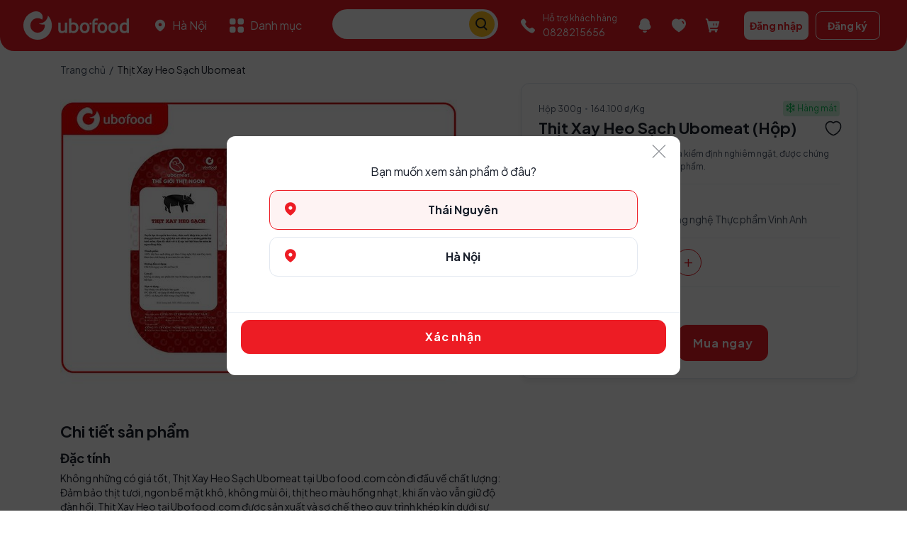

--- FILE ---
content_type: text/html; charset=utf-8
request_url: https://ubofood.com/products/34850317314
body_size: 8951
content:
<!DOCTYPE html><html><head><meta charSet="utf-8"/><meta name="viewport" content="width=device-width, initial-scale=1"/><meta name="author" content="Anvita"/><meta name="google-site-verification" content="3pRw__Uu172pUxIkPdlGQfCMV0it7uFtfWq2UgcMsW8"/><meta name="facebook-domain-verification" content="ofy6hggah21u4awvoovgpawys99ce7"/><link rel="icon" type="image/x-icon" href="/assets/images/favicon.png"/><title>Ubofood | Thịt Xay Heo Sạch Ubomeat</title><meta name="description" content="Thịt Xay Heo sạch Ubomeat đã qua kiểm định nghiêm ngặt, được chứng nhận đảm bảo vệ sinh an toàn thực phẩm.
"/><meta name="keywords" content=""/><meta name="og:title" content="Thịt Xay Heo Sạch Ubomeat"/><meta name="og:description" content="Thịt Xay Heo sạch Ubomeat đã qua kiểm định nghiêm ngặt, được chứng nhận đảm bảo vệ sinh an toàn thực phẩm.
"/><meta property="og:image" content="https://anvita.sgp1.cdn.digitaloceanspaces.com/ubofood/images/ubofood_560_420_187a5b4d-8fc3-465e-bd6f-47ace5e3161f.JPEG"/><meta name="next-head-count" content="12"/><link rel="preconnect" href="https://fonts.gstatic.com" crossorigin /><link rel="preload" href="/_next/static/css/f7498fe83596f4a1.css" as="style"/><link rel="stylesheet" href="/_next/static/css/f7498fe83596f4a1.css" data-n-g=""/><link rel="preload" href="/_next/static/css/55278fc833c7a365.css" as="style"/><link rel="stylesheet" href="/_next/static/css/55278fc833c7a365.css" data-n-p=""/><noscript data-n-css=""></noscript><script defer="" nomodule="" src="/_next/static/chunks/polyfills-c67a75d1b6f99dc8.js"></script><script src="/_next/static/chunks/webpack-d8280af24b629d12.js" defer=""></script><script src="/_next/static/chunks/framework-79bce4a3a540b080.js" defer=""></script><script src="/_next/static/chunks/main-f7336f9dc76502ff.js" defer=""></script><script src="/_next/static/chunks/pages/_app-2952fe3c91ef7641.js" defer=""></script><script src="/_next/static/chunks/2453-ec6cb7ea02c66592.js" defer=""></script><script src="/_next/static/chunks/693-cbbaa4f7664c5f78.js" defer=""></script><script src="/_next/static/chunks/6249-fa2b83cc70b15ccd.js" defer=""></script><script src="/_next/static/chunks/2783-f080fa70e73b3564.js" defer=""></script><script src="/_next/static/chunks/4402-91f2be473d2c42e2.js" defer=""></script><script src="/_next/static/chunks/6066-c0696f3b12850655.js" defer=""></script><script src="/_next/static/chunks/1495-59a70b2f5cccb5d5.js" defer=""></script><script src="/_next/static/chunks/5437-60acd7d2d75fbdf3.js" defer=""></script><script src="/_next/static/chunks/pages/products/%5Bslug%5D-a7664c6902be79e3.js" defer=""></script><script src="/_next/static/3XoS5xIyn71RH-bwxmuLo/_buildManifest.js" defer=""></script><script src="/_next/static/3XoS5xIyn71RH-bwxmuLo/_ssgManifest.js" defer=""></script><style data-href="https://fonts.googleapis.com/css?family=Plus+Jakarta+Sans:300,400,700,900">@font-face{font-family:'Plus Jakarta Sans';font-style:normal;font-weight:300;src:url(https://fonts.gstatic.com/l/font?kit=LDIbaomQNQcsA88c7O9yZ4KMCoOg4IA6-91aHEjcWuA_9079TR_T&skey=ca4b9e62a7d41df5&v=v12) format('woff')}@font-face{font-family:'Plus Jakarta Sans';font-style:normal;font-weight:400;src:url(https://fonts.gstatic.com/l/font?kit=LDIbaomQNQcsA88c7O9yZ4KMCoOg4IA6-91aHEjcWuA_qU79TR_T&skey=ca4b9e62a7d41df5&v=v12) format('woff')}@font-face{font-family:'Plus Jakarta Sans';font-style:normal;font-weight:700;src:url(https://fonts.gstatic.com/l/font?kit=LDIbaomQNQcsA88c7O9yZ4KMCoOg4IA6-91aHEjcWuA_Tkn9TR_T&skey=ca4b9e62a7d41df5&v=v12) format('woff')}@font-face{font-family:'Plus Jakarta Sans';font-style:normal;font-weight:300;src:url(https://fonts.gstatic.com/s/plusjakartasans/v12/LDIoaomQNQcsA88c7O9yZ4KMCoOg4Ko70yygg_vbd-E.woff2) format('woff2');unicode-range:U+0460-052F,U+1C80-1C8A,U+20B4,U+2DE0-2DFF,U+A640-A69F,U+FE2E-FE2F}@font-face{font-family:'Plus Jakarta Sans';font-style:normal;font-weight:300;src:url(https://fonts.gstatic.com/s/plusjakartasans/v12/LDIoaomQNQcsA88c7O9yZ4KMCoOg4Ko50yygg_vbd-E.woff2) format('woff2');unicode-range:U+0102-0103,U+0110-0111,U+0128-0129,U+0168-0169,U+01A0-01A1,U+01AF-01B0,U+0300-0301,U+0303-0304,U+0308-0309,U+0323,U+0329,U+1EA0-1EF9,U+20AB}@font-face{font-family:'Plus Jakarta Sans';font-style:normal;font-weight:300;src:url(https://fonts.gstatic.com/s/plusjakartasans/v12/LDIoaomQNQcsA88c7O9yZ4KMCoOg4Ko40yygg_vbd-E.woff2) format('woff2');unicode-range:U+0100-02BA,U+02BD-02C5,U+02C7-02CC,U+02CE-02D7,U+02DD-02FF,U+0304,U+0308,U+0329,U+1D00-1DBF,U+1E00-1E9F,U+1EF2-1EFF,U+2020,U+20A0-20AB,U+20AD-20C0,U+2113,U+2C60-2C7F,U+A720-A7FF}@font-face{font-family:'Plus Jakarta Sans';font-style:normal;font-weight:300;src:url(https://fonts.gstatic.com/s/plusjakartasans/v12/LDIoaomQNQcsA88c7O9yZ4KMCoOg4Ko20yygg_vb.woff2) format('woff2');unicode-range:U+0000-00FF,U+0131,U+0152-0153,U+02BB-02BC,U+02C6,U+02DA,U+02DC,U+0304,U+0308,U+0329,U+2000-206F,U+20AC,U+2122,U+2191,U+2193,U+2212,U+2215,U+FEFF,U+FFFD}@font-face{font-family:'Plus Jakarta Sans';font-style:normal;font-weight:400;src:url(https://fonts.gstatic.com/s/plusjakartasans/v12/LDIoaomQNQcsA88c7O9yZ4KMCoOg4Ko70yygg_vbd-E.woff2) format('woff2');unicode-range:U+0460-052F,U+1C80-1C8A,U+20B4,U+2DE0-2DFF,U+A640-A69F,U+FE2E-FE2F}@font-face{font-family:'Plus Jakarta Sans';font-style:normal;font-weight:400;src:url(https://fonts.gstatic.com/s/plusjakartasans/v12/LDIoaomQNQcsA88c7O9yZ4KMCoOg4Ko50yygg_vbd-E.woff2) format('woff2');unicode-range:U+0102-0103,U+0110-0111,U+0128-0129,U+0168-0169,U+01A0-01A1,U+01AF-01B0,U+0300-0301,U+0303-0304,U+0308-0309,U+0323,U+0329,U+1EA0-1EF9,U+20AB}@font-face{font-family:'Plus Jakarta Sans';font-style:normal;font-weight:400;src:url(https://fonts.gstatic.com/s/plusjakartasans/v12/LDIoaomQNQcsA88c7O9yZ4KMCoOg4Ko40yygg_vbd-E.woff2) format('woff2');unicode-range:U+0100-02BA,U+02BD-02C5,U+02C7-02CC,U+02CE-02D7,U+02DD-02FF,U+0304,U+0308,U+0329,U+1D00-1DBF,U+1E00-1E9F,U+1EF2-1EFF,U+2020,U+20A0-20AB,U+20AD-20C0,U+2113,U+2C60-2C7F,U+A720-A7FF}@font-face{font-family:'Plus Jakarta Sans';font-style:normal;font-weight:400;src:url(https://fonts.gstatic.com/s/plusjakartasans/v12/LDIoaomQNQcsA88c7O9yZ4KMCoOg4Ko20yygg_vb.woff2) format('woff2');unicode-range:U+0000-00FF,U+0131,U+0152-0153,U+02BB-02BC,U+02C6,U+02DA,U+02DC,U+0304,U+0308,U+0329,U+2000-206F,U+20AC,U+2122,U+2191,U+2193,U+2212,U+2215,U+FEFF,U+FFFD}@font-face{font-family:'Plus Jakarta Sans';font-style:normal;font-weight:700;src:url(https://fonts.gstatic.com/s/plusjakartasans/v12/LDIoaomQNQcsA88c7O9yZ4KMCoOg4Ko70yygg_vbd-E.woff2) format('woff2');unicode-range:U+0460-052F,U+1C80-1C8A,U+20B4,U+2DE0-2DFF,U+A640-A69F,U+FE2E-FE2F}@font-face{font-family:'Plus Jakarta Sans';font-style:normal;font-weight:700;src:url(https://fonts.gstatic.com/s/plusjakartasans/v12/LDIoaomQNQcsA88c7O9yZ4KMCoOg4Ko50yygg_vbd-E.woff2) format('woff2');unicode-range:U+0102-0103,U+0110-0111,U+0128-0129,U+0168-0169,U+01A0-01A1,U+01AF-01B0,U+0300-0301,U+0303-0304,U+0308-0309,U+0323,U+0329,U+1EA0-1EF9,U+20AB}@font-face{font-family:'Plus Jakarta Sans';font-style:normal;font-weight:700;src:url(https://fonts.gstatic.com/s/plusjakartasans/v12/LDIoaomQNQcsA88c7O9yZ4KMCoOg4Ko40yygg_vbd-E.woff2) format('woff2');unicode-range:U+0100-02BA,U+02BD-02C5,U+02C7-02CC,U+02CE-02D7,U+02DD-02FF,U+0304,U+0308,U+0329,U+1D00-1DBF,U+1E00-1E9F,U+1EF2-1EFF,U+2020,U+20A0-20AB,U+20AD-20C0,U+2113,U+2C60-2C7F,U+A720-A7FF}@font-face{font-family:'Plus Jakarta Sans';font-style:normal;font-weight:700;src:url(https://fonts.gstatic.com/s/plusjakartasans/v12/LDIoaomQNQcsA88c7O9yZ4KMCoOg4Ko20yygg_vb.woff2) format('woff2');unicode-range:U+0000-00FF,U+0131,U+0152-0153,U+02BB-02BC,U+02C6,U+02DA,U+02DC,U+0304,U+0308,U+0329,U+2000-206F,U+20AC,U+2122,U+2191,U+2193,U+2212,U+2215,U+FEFF,U+FFFD}</style></head><body><div id="__next" data-reactroot=""><div id="ubofood-web-desktop" style="width:100vw"><style>
      #nprogress {
        pointer-events: none;
      }
      #nprogress .bar {
        background: #ED1C24;
        position: fixed;
        z-index: 9999;
        top: 0;
        left: 0;
        width: 100%;
        height: 2px;
      }
      #nprogress .peg {
        display: block;
        position: absolute;
        right: 0px;
        width: 100px;
        height: 100%;
        box-shadow: 0 0 10px #ED1C24, 0 0 5px #ED1C24;
        opacity: 1;
        -webkit-transform: rotate(3deg) translate(0px, -4px);
        -ms-transform: rotate(3deg) translate(0px, -4px);
        transform: rotate(3deg) translate(0px, -4px);
      }
      #nprogress .spinner {
        display: block;
        position: fixed;
        z-index: 1031;
        top: 15px;
        right: 15px;
      }
      #nprogress .spinner-icon {
        width: 18px;
        height: 18px;
        box-sizing: border-box;
        border: solid 2px transparent;
        border-top-color: #ED1C24;
        border-left-color: #ED1C24;
        border-radius: 50%;
        -webkit-animation: nprogresss-spinner 400ms linear infinite;
        animation: nprogress-spinner 400ms linear infinite;
      }
      .nprogress-custom-parent {
        overflow: hidden;
        position: relative;
      }
      .nprogress-custom-parent #nprogress .spinner,
      .nprogress-custom-parent #nprogress .bar {
        position: absolute;
      }
      @-webkit-keyframes nprogress-spinner {
        0% {
          -webkit-transform: rotate(0deg);
        }
        100% {
          -webkit-transform: rotate(360deg);
        }
      }
      @keyframes nprogress-spinner {
        0% {
          transform: rotate(0deg);
        }
        100% {
          transform: rotate(360deg);
        }
      }
    </style><main class="web-page"><div class="web-header"><div class="header-left"><a href="/"><img src="/assets/images/logo-white.png" alt="LogoUbofood" class="img-header"/></a><a class="location"><img src="/assets/images/ubo-icon/locationWhite.svg" class="ubo-svg ubo-svg-locationWhite white-color location-icon" alt="icon-locationWhite"/><div class="location-text"><span>Hà Nội</span></div></a><div class="categories"><div class="categories-btn d-flex"><img src="/assets/images/ubo-icon/categoryWhite.svg" class="ubo-svg ubo-svg-categoryWhite white-color location-icon" alt="icon-categoryWhite"/><div class="location-text">Danh mục</div></div><div class="dropdown-categories"></div></div></div><div class="header-search-web"><div><div id="sticky" class=" filled-header position-relative "><div class="mt-3"><form action="/search" class=""><div class="form-group"><div class="input-search position-relative"><input type="search" id="search" placeholder="" value="" class=" Input form-control"/><div class="bg-icon-app mx-4 search-icon"><img src="/assets/images/ubo-icon/search.svg" class="ubo-svg ubo-svg-search " alt="icon-search"/></div></div></div></form></div><div class="history-search d-none "><div class="col-12"></div></div></div></div></div><div class="header-right"><a class="contact flex" href="tel:0828215656"><img src="/assets/images/ubo-icon/phone.svg" class="ubo-svg ubo-svg-phone contact-icon" alt="icon-phone"/><div class="contact-text"><div class="help-text">Hỗ trợ khách hàng</div><div class="phone-text">0828215656</div></div></a><div class="noti text-center"><div class="logo"><img src="/assets/images/ubo-icon/notificationWhite.svg" class="ubo-svg ubo-svg-notificationWhite white-color" alt="icon-notificationWhite"/></div><div class="dropdown-noti text-left"><div class="bg-white w-100 p-4" style="border-radius:12px"><section class="p-0"><div class="error-section"><img src="/assets/images/empty-notification.png" alt="Chưa có thông báo"/><h2>Chưa có thông báo</h2></div></section></div></div></div><div class="icon-wishlist"><a href="/me/wishlist"><img src="/assets/images/ubo-icon/heart.svg" class="ubo-svg ubo-svg-heart heart-icon" alt="icon-heart"/></a></div><div class="cart-icon"><li class="onhover-div mobile-cart"><div><i class="ubo-ic-shopping-cart"></i></div></li></div><div class="header-btn"><button type="button" class="btn btn-login">Đăng nhập</button><button type="button" class="btn btn-register">Đăng ký</button></div></div></div><div class="container white-layout"><div class="row"><div class="col-12"><div class="mt-2 py-2"><div class="page-breadcrumbs"><a href="/">Trang chủ</a><span class="breadcrumbs-separator">/</span><a href="/products/34850317314">Thịt Xay Heo Sạch Ubomeat</a></div></div></div></div><div class="web-product-detail product-content pb-5"><div class="row"><div class="col-12 col-sm-7 info-des-product"><div class="img-wrapper mt-2 "><div class="p-0 web-product-banner"><div><img src="https://anvita.sgp1.cdn.digitaloceanspaces.com/ubofood/images/ubofood_560_420_187a5b4d-8fc3-465e-bd6f-47ace5e3161f.JPEG" alt="Nạc vai xay heo sạch Ubomeat" class="img-fluid image-zoom media"/></div></div></div><div class="product-detail-detail"><h2 class="product-detail-title">Chi tiết sản phẩm</h2><div class="product-desc"><h3>Đặc tính</h3>
<p>Không những có giá tốt, Thịt Xay Heo Sạch Ubomeat tại Ubofood.com còn đi đầu về chất lượng: Đảm bảo thịt tươi, ngon bề mặt khô, không mùi ôi, thịt heo màu hồng nhạt, khi ấn vào vẫn giữ độ đàn hồi. Thịt Xay Heo tại Ubofood.com được sản xuất và sơ chế theo quy trình khép kín dưới sự giám sát và kiểm tra nghiêm ngặt.</p>
<h3>Giá trị dinh dưỡng</h3>
<p>Trong thịt heo chứa nhiều khoáng chất như: Kẽm, Photpho, Sắt và rất nhiều vitamin... giúp tăng cường hệ miễn dịch, cung cấp năng lượng, bảo vệ sức khỏe cả nhà. Vitamin A và B có trong thịt heo còn giúp ngăn ngừa các bệnh về da, hỗ trợ sức khỏe cho mắt.</p>
<p>Đặc biệt trong thịt heo có chứa Vitamin B12 rất quan trọng cho sự hình thành máu và chức năng của não bộ.&nbsp;</p>
<p>Thịt Heo chứa nhiều Protein chất lượng cao và khoáng chất, là thực phẩm rất hữu ích trong việc phát triển cơ bắp.</p>
<h3>Bảo quản chế biến</h3>
<p>Tùy thuộc vào điều kiện bảo quản:</p>
<p>- Bảo quản 5 - 10 độ C: Sử dụng tốt nhất trong vòng 3 ngày</p>
<p>- Bảo quản 0 - 4 độ C: Sử dụng tốt nhất trong vòng 5 ngày</p>
<p>- Bảo quản -18 độ C: Sử dụng tốt nhất trong vòng 3 tháng</p>
<p>Lưu ý: Không sử dụng sản phẩm có dấu hiện hỏng bao bì,  hết hạn, có mùi lạ, biến màu</p>
<p>Ubofood.com gợi ý một số món dễ chế biến như: Thịt viên nấm sốt cà chua, nhân nem, thịt băm nấu canh chua.....</p>
</div></div><div class="certificate"><h3>Chứng nhận chất lượng</h3><div class="slick-slider image-horizontal-list slick-initialized" dir="ltr"><div class="slick-list"><div class="slick-track" style="width:0px;left:0px"><div style="outline:none" data-index="0" class="slick-slide slick-active slick-current" tabindex="-1" aria-hidden="false"><div><div class="img-wrapper" tabindex="-1" style="width:100%;display:inline-block"><img src="https://anvita.sgp1.cdn.digitaloceanspaces.com/ubofood/images/cong-ty-co-phan-cong-nghe-thuc-pham-vinh-anh-101279071_8eab4e36-7b97-4bad-8673-22021b16699c.JPEG" alt="" class="img-fluid media"/></div></div></div><div style="outline:none" data-index="1" class="slick-slide" tabindex="-1" aria-hidden="true"><div><div class="img-wrapper" tabindex="-1" style="width:100%;display:inline-block"><img src="https://anvita.sgp1.cdn.digitaloceanspaces.com/ubofood/images/cong-ty-co-phan-cong-nghe-thuc-pham-vinh-anh-101279071_bd1d0aa4-28a9-4f3d-aeec-ddc56ab0d37a.JPEG" alt="" class="img-fluid media"/></div></div></div><div style="outline:none" data-index="2" class="slick-slide" tabindex="-1" aria-hidden="true"><div><div class="img-wrapper" tabindex="-1" style="width:100%;display:inline-block"><img src="https://anvita.sgp1.cdn.digitaloceanspaces.com/ubofood/images/cong-ty-co-phan-cong-nghe-thuc-pham-vinh-anh-101279071_90f79536-eada-4996-97ac-e22622bdeee0.JPEG" alt="" class="img-fluid media"/></div></div></div><div style="outline:none" data-index="3" class="slick-slide" tabindex="-1" aria-hidden="true"><div><div class="img-wrapper" tabindex="-1" style="width:100%;display:inline-block"><img src="https://anvita.sgp1.cdn.digitaloceanspaces.com/ubofood/images/cong-ty-co-phan-cong-nghe-thuc-pham-vinh-anh-101279071_1cc18f95-0720-44d7-98ac-84118ae06b33.JPEG" alt="" class="img-fluid media"/></div></div></div></div></div></div></div></div><div class="col-12 col-sm-5 product-info"><div class="cart-info cart-wrap"><a title="Add to Wishlist" class="add-to-wishlist "><img src="/assets/images/ubo-icon/heart-product-o.svg" class="ubo-svg ubo-svg-heart-product-o " alt="icon-heart-product-o" style="width:26px"/></a></div><div class="flex justify-content-between"><small class="product-unit"><span>Hộp 300g</span><img src="/assets/images/ubo-icon/h-separator.svg" class="ubo-svg ubo-svg-h-separator horizontal-separator" alt="icon-h-separator"/>164.100 ₫<!-- -->/<!-- -->Kg</small><div class="flex product-cool-tag"><i class="fa fa-snowflake-o"></i><small>Hàng mát</small></div></div><h1 class="product-detail-name">Thịt Xay Heo Sạch Ubomeat (Hộp)</h1><div class="product-detail-des">Thịt Xay Heo sạch Ubomeat đã qua kiểm định nghiêm ngặt, được chứng nhận đảm bảo vệ sinh an toàn thực phẩm.
</div><div class="product-detail-supplier d-flex align-items-center"><img src="/assets/images/default_cat_icon.png" alt="Công ty Cổ phần Công nghệ Thực phẩm Vinh Anh" class="supplier-img media"/><div class="product-detail-supplier-info"><h6 class="m-0">Nhà cung cấp</h6><div class="product-detail-amount">Công ty Cổ phần Công nghệ Thực phẩm Vinh Anh</div></div></div><div class="modal-add-to-cart"><div class="modal-atc-number justify-content-start"><span class="modal-label mr-5">Số lượng</span><div class="modal-atc-product-number"><button type="button" class="btn btn-minus disabled"><span>-</span></button><span class="product-number">1</span><button type="button" class="btn btn-plus"><span>+</span></button></div></div></div><h4 class="product-item-price"><span>49.200 ₫</span></h4><div class="product-detail-btn"><button type="button" class="btn btn-solid btn-yellow mr-3"><i class="ubo-ic-shopping-cart"></i>Thêm vào giỏ</button><button type="button" class="btn btn-solid">Mua ngay</button></div></div></div><div class="row"></div></div></div><div class="container-fluid web-footer"><div class="container "><img src="/assets/images/logo.png" alt="LogoUbofood" class="img-footer"/><div class="footer-content p-0"><div class="row"><div class="col-12 col-md-6 col-lg-3 col-xl-3 text-left"><div class="title">CÔNG TY CỔ PHẦN UBOFOOD VIỆT NAM</div><div class="d-flex align-items-start"><img src="/assets/images/ubo-icon/location.svg" class="ubo-svg ubo-svg-location pr-2 mt-2" alt="icon-location"/><div class="text">Tầng 2, nhà A, Khu thương mại dịch vụ Trung Văn 1, Phường Đại Mỗ, Thành phố Hà Nội</div></div><div class="d-flex"><span><img src="/assets/images/ubo-icon/phone-o.svg" class="ubo-svg ubo-svg-phone-o pr-2 mt-1" alt="icon-phone-o"/> <b>Hotline Ubofood</b> (đặt hàng &amp; sản phẩm): <a class="text-black" href="tel:0828215656">0828.215.656</a></span></div><div class="d-flex"><span><img src="/assets/images/ubo-icon/phone-o.svg" class="ubo-svg ubo-svg-phone-o pr-2 mt-1" alt="icon-phone-o"/> <b>Hotline Smart Canteen</b> (Hỗ trợ thẻ học sinh, nạp tiền, đơn tại canteen &amp; vận hành): <a class="text-black" href="tel:0906454169">0906.454.169</a></span></div><div class="d-flex mt-3"><div class="mt-2">Kết nối với chúng tôi: </div><img src="/assets/images/facebook.png" alt="" class="icon px-2"/><img src="/assets/images/zalo.png" alt=""/></div></div><div class="col-12 col-md-6 col-lg-3 col-xl-3 text-left"><div class="title">GIỚI THIỆU CÔNG TY</div><a href="/caidat"><div class="text">Tải app</div></a><a href="/help"><div class="text">Yêu cầu hỗ trợ</div></a></div><div class="col-12 col-md-6 col-lg-3 col-xl-3 text-left"><div class="title">CHÍNH SÁCH BÁN HÀNG</div></div><div class="col-12 col-md-6 col-lg-3 col-xl-3 text-left"><div class="title">TÀI KHOẢN</div><a href="/me"><div class="text">Tài khoản của tôi</div></a><a href="/me/ubocoin"><div class="text">Tài khoản Smart Canteen</div></a><a href="/me/orders"><div class="text">Lịch sử mua hàng</div></a><a href="/cau-hoi-thuong-gap"><div class="text">Câu hỏi thường gặp</div></a></div></div></div><hr/><div class="footer-logo"><div class="enterprise-code">Mã số Doanh nghiệp: 0108713373 do Phòng đăng ký kinh doanh - Sở kế hoạch đầu tư TP Hà Nội cấp ngày 23/4/2019</div><div class="logo"><a href="http://online.gov.vn/Home/WebDetails/56107" target="blank"><img src="/assets/images/notify.png" alt="" class="logo-company"/></a><a href="https://play.google.com/store/apps/details?id=vn.anvita.ubofood" target="blank"><img src="/assets/images/ggplay.png" alt="" class="ml-4"/></a><a href="https://apps.apple.com/us/app/ubofood/id1459204311" target="blank"><img src="/assets/images/appstore.png" alt="" class="ml-4 logo-store"/></a></div></div><div class="footer-last-title">© 2019 UBOFOOD All rights reserved</div></div></div></main><div class="Toastify"></div><div class="tap-top top-cls" style="display:none"><div><i class="fa fa-angle-double-up"></i></div></div></div><script type="text/javascript">
            const element = document.getElementById('ubofood-web-mobile');
            if (element) {
              element.addEventListener('touchstart', (e) => {
                // check if it's iOS browser
                if (e.pageX === undefined) {
                  return;
                }
                // is not near edge of view, exit
                if (e.pageX > 10 && e.pageX < window.innerWidth - 10) {
                  return;
                }
          
                // prevent swipe to navigate back gesture
                e.preventDefault();
              });
            }</script></div><script id="__NEXT_DATA__" type="application/json">{"props":{"pageProps":{"initialState":{"authReducer":{"isFetching":false,"didInvalidate":true,"isAuthenticated":false,"authUser":{},"tradeCode":"","role":{},"phoneNumber":"","otp":"","statusIntro":null,"token":null,"firebaseToken":null,"recipient_id":null,"listToken":[]},"orderReducer":{"orderHistory":{"list":[],"meta":{"page":1,"page_size":50,"total":0},"isFetching":false},"orderHistoryByStatus":{},"currentOrderListStatus":"paying","order":{},"onlinePaymentData":null,"isFetching":false},"productReducer":{"products":[],"allProducts":[],"product":{"created_at":"2022-06-12T15:55:35.489Z","code":"34850317314","secondary_code":"UHS0148","name":"Thịt Xay Heo Sạch Ubomeat","short_description":"Thịt Xay Heo sạch Ubomeat đã qua kiểm định nghiêm ngặt, được chứng nhận đảm bảo vệ sinh an toàn thực phẩm.\n","description":"\u003ch3\u003eĐặc tính\u003c/h3\u003e\n\u003cp\u003eKhông những có giá tốt, Thịt Xay Heo Sạch Ubomeat tại Ubofood.com còn đi đầu về chất lượng: Đảm bảo thịt tươi, ngon bề mặt khô, không mùi ôi, thịt heo màu hồng nhạt, khi ấn vào vẫn giữ độ đàn hồi. Thịt Xay Heo tại Ubofood.com được sản xuất và sơ chế theo quy trình khép kín dưới sự giám sát và kiểm tra nghiêm ngặt.\u003c/p\u003e\n\u003ch3\u003eGiá trị dinh dưỡng\u003c/h3\u003e\n\u003cp\u003eTrong thịt heo chứa nhiều khoáng chất như: Kẽm, Photpho, Sắt và rất nhiều vitamin... giúp tăng cường hệ miễn dịch, cung cấp năng lượng, bảo vệ sức khỏe cả nhà. Vitamin A và B có trong thịt heo còn giúp ngăn ngừa các bệnh về da, hỗ trợ sức khỏe cho mắt.\u003c/p\u003e\n\u003cp\u003eĐặc biệt trong thịt heo có chứa Vitamin B12 rất quan trọng cho sự hình thành máu và chức năng của não bộ.\u0026nbsp;\u003c/p\u003e\n\u003cp\u003eThịt Heo chứa nhiều Protein chất lượng cao và khoáng chất, là thực phẩm rất hữu ích trong việc phát triển cơ bắp.\u003c/p\u003e\n\u003ch3\u003eBảo quản chế biến\u003c/h3\u003e\n\u003cp\u003eTùy thuộc vào điều kiện bảo quản:\u003c/p\u003e\n\u003cp\u003e- Bảo quản 5 - 10 độ C: Sử dụng tốt nhất trong vòng 3 ngày\u003c/p\u003e\n\u003cp\u003e- Bảo quản 0 - 4 độ C: Sử dụng tốt nhất trong vòng 5 ngày\u003c/p\u003e\n\u003cp\u003e- Bảo quản -18 độ C: Sử dụng tốt nhất trong vòng 3 tháng\u003c/p\u003e\n\u003cp\u003eLưu ý: Không sử dụng sản phẩm có dấu hiện hỏng bao bì,  hết hạn, có mùi lạ, biến màu\u003c/p\u003e\n\u003cp\u003eUbofood.com gợi ý một số món dễ chế biến như: Thịt viên nấm sốt cà chua, nhân nem, thịt băm nấu canh chua.....\u003c/p\u003e\n","slug":"","tag":["UTH","HM"],"keywords":[],"category_code":"01010100","image":{"name":"Nạc vai xay heo sạch Ubomeat","listing_url":"https://anvita.sgp1.cdn.digitaloceanspaces.com/ubofood/images/ubofood_320_240_fbe8d888-18fb-46fc-80d6-ced58f3be2f9.JPEG","detail_url":"https://anvita.sgp1.cdn.digitaloceanspaces.com/ubofood/images/ubofood_560_420_187a5b4d-8fc3-465e-bd6f-47ace5e3161f.JPEG","thumbnail_url":"https://anvita.sgp1.cdn.digitaloceanspaces.com/ubofood/images/ubofood_120_90_160b2f27-b560-4938-a919-1b8b49bd322e.JPEG"},"criteria":[],"images":[],"videos":null,"options":null,"supplier":{"id":"62de11e989ead3a400de3001","code":"101279071","name":"Công ty Cổ phần Công nghệ Thực phẩm Vinh Anh","introduction":"","phone_number":["0989099536-trung"],"address":{"area":{"code":"1","name":"Miền Bắc"},"city":{"code":"01","name":"Thành phố Hà Nội"},"district":{"code":"279","name":"Huyện Thường Tín"},"ward":{"code":"10201","name":"Xã Văn Bình"},"text":"Cụm công nghiệp Hà Bình Phương","building":"","floor":"","apartment_no":""},"criteria":[{"name":"","image_url":"cong-ty-co-phan-cong-nghe-thuc-pham-vinh-anh-101279071_8eab4e36-7b97-4bad-8673-22021b16699c.JPEG"},{"name":"","image_url":"cong-ty-co-phan-cong-nghe-thuc-pham-vinh-anh-101279071_bd1d0aa4-28a9-4f3d-aeec-ddc56ab0d37a.JPEG"},{"name":"","image_url":"cong-ty-co-phan-cong-nghe-thuc-pham-vinh-anh-101279071_90f79536-eada-4996-97ac-e22622bdeee0.JPEG"},{"name":"","image_url":"cong-ty-co-phan-cong-nghe-thuc-pham-vinh-anh-101279071_1cc18f95-0720-44d7-98ac-84118ae06b33.JPEG"}],"contract":null,"slug":"cong-ty-co-phan-cong-nghe-thuc-pham-vinh-anh-101279071","status":true,"created_ad":"2022-05-11T03:54:42.128Z","updated_at":"2022-05-11T03:57:20.362Z","contact":{"link_to_web":"","status":false},"logo":""},"related_products":[],"order":0,"purchased_products_together":[],"status":true,"unit":{"factor":0.3,"primary":"Kg","secondary":"Hộp 300g"},"unit_from_supplier":null,"other_specification_products":null,"product_type":"single","combo_products":[],"parity_product_group":"","display_option":{"show_new":false,"priority":0},"available_date":[0,1,2,3,4,5,6],"ubo_fast":false,"menus":null,"category_hierarchy":[{"created_at":"2022-07-06T07:50:11.291Z","code":"01000000","name":"Thế Giới Thịt Ngon","description":"","parent_code":"","level":0,"status":true,"display_order":1,"children":null},{"created_at":"2022-07-06T07:59:36.985Z","code":"01010000","name":"Thịt Heo Sạch Ubomeat","description":"","parent_code":"01000000","level":1,"status":true,"display_order":2,"children":null}],"expiration":{"year":0,"month":0,"day":0},"scale_number":2,"scale_unit":2,"scale_barcode_number_bill":31,"scale_print_format":14,"cooperate_canteen_poses":null,"secondary_barcode":"","import_from_supplier":false,"is_loyalty_gift":false,"extra_code":"34850317314101019000","price":{"price":164100,"specification_price":49200,"note":"","selling_price":49200,"wholesale_price":50800,"sale_off":null,"flash_sale":null},"state":"active","category":{"created_at":"2022-07-07T07:40:13.515Z","code":"01010100","name":"Thịt heo sạch Ubomeat","description":"","parent_code":"01010000","level":2,"status":true,"display_order":0,"children":null},"related_products_objects":null,"purchased_products_together_objects":null,"combo_products_objects":null,"other_specification_products_objects":null,"barcode":"4278933","barcode_image_url":"cn404278933.png","name_by_trade":"Thịt Xay Heo Sạch Ubomeat (Hộp)","trade_code":"101019000","trade":{"code":"101019000","name":"Hà Nội","address":{"area":{"code":"1","name":"Miền Bắc"},"city":{"code":"01","name":"Thành phố Hà Nội"},"district":{"code":"019","name":"Quận Nam Từ Liêm"},"ward":{"code":"00637","name":"Phường Trung Văn"},"text":"CT1A","building":"","floor":"","apartment_no":""},"phone_number":"0344350998","email":"info@ubofood.com","status":true,"discount":0,"coordinate":{"lat":20.995577269420178,"lng":105.77924502563441},"default_pos_code":"00616002","created_at":"2022-07-05T15:16:56.5Z","updated_at":"2023-02-21T06:51:36.733Z"},"out_of_stock":false,"inventory_quantity":null,"availability":true},"similarProducts":{},"isFetchingList":false,"isFetchingDetail":false,"didInvalidateList":true,"didInvalidateAll":true,"meta":{"page":1,"page_size":50,"search":""},"categoryProducts":{"list":[],"cachedList":{},"hasMore":true,"meta":{"pagination":{"page":1,"pageSize":50,"total":0},"query":{}},"isFetching":false,"isFetchingMore":false,"didInvalidate":true},"flashSaleProducts":{"flashSaleData":{},"currentList":{},"nextList":{},"meta":{"page":null,"pageSize":null,"total":null},"isFetching":false,"didInvalidate":true},"promotionProducts":{"list":[],"meta":{"page":null,"pageSize":null,"total":null},"isFetching":false,"didInvalidate":true},"bestSellers":{"list":[],"meta":{"page":null,"pageSize":null,"total":null},"isFetching":false,"didInvalidate":true},"homeLayout":{"list":[],"lastFetchTime":0,"isFetching":false,"didInvalidate":true},"purchasedProducts":{"list":[],"meta":{"page":1,"page_size":50,"total":0},"isFetching":false}},"categoriesReducer":{"isFetchingMenuCategories":false,"isFetchingCategories":false,"didInvalidateAll":true,"categories":[],"horizontalMenuCategories":[],"currentCategory":null,"currentTopCategory":null,"meta":{"page":1}},"cartReducer":{"cart":{},"estimatedShippingFee":{},"checkedOut":{},"checkedOutOrderNumber":"","orderNumber":"","orderItems":{},"totalItems":0,"allSelected":false,"hasItemsSelected":false,"vouchers":[],"listGiftProducts":[],"shipVouchers":[],"onlinePaymentData":null,"deliveryTimes":[],"giftProduct":[],"isFetching":false},"tradeReducer":{"currentTrade":null,"currentPos":null,"trades":[],"poses":[],"canteenProducts":{"list":[],"isFetching":false},"isFetching":false,"isFetchingPos":false},"searchReducer":{"products":[],"hasMore":true,"suggestions":[],"suggestionText":"","meta":{"pagination":{"page":1,"pageSize":50,"total":0},"query":{"search":""}},"searchHistory":[],"isFetching":false,"isFetchingMore":false,"didInvalidate":true},"accountReducer":{"accountInformation":{},"token":null,"isFetching":false,"accountWishList":{"list":[],"wishListProducts":[],"didInvalidate":true,"isFetching":false},"accountNotifications":{"order":{"list":[],"hasMore":true,"meta":{"page":1,"page_size":50,"total":0},"isFetching":false},"promotion":{"list":[],"hasMore":true,"meta":{"page":1,"page_size":50,"total":0},"isFetching":false},"list":[],"hasMore":true,"meta":{"page":1,"page_size":50,"total":0},"isFetching":false},"deliveryAddresses":{"list":[],"default":null,"isFetching":false},"wallet":{"history":[],"balance":null,"isFetching":false},"coin":{"history":[],"balance":null,"isFetching":false}},"contentReducer":{"post":{"curPost":{},"list":[],"questions":[],"isFetching":false,"isFetchingQuestions":false,"meta":{"page":1,"page_size":50,"total":0}},"banner":{"list":[],"subBanners":[],"isFetching":false},"popup":{"availablePopups":[],"isFetching":false,"displayedStatus":{}},"isFetching":false,"webConfig":{}},"supplierReducer":{"suppliers":[],"isFetching":false},"ratingReducer":{"curReview":[],"reviewByOrderNumber":[],"listOfReview":[],"isFetching":false,"meta":{"page":-1,"page_size":-1,"total":0}}}},"__N_SSP":true},"page":"/products/[slug]","query":{"slug":"34850317314"},"buildId":"3XoS5xIyn71RH-bwxmuLo","isFallback":false,"gssp":true,"scriptLoader":[]}</script><script type="text/javascript" src="https://front.adpia.vn/js/track.js"></script><div id="fb-root"></div><div id="fb-customer-chat" class="fb-customerchat"></div><script>var chatbox = document.getElementById('fb-customer-chat');
            chatbox.setAttribute("page_id", "105848888554682");
            chatbox.setAttribute("attribution", "biz_inbox");</script><script>window.fbAsyncInit = function() {
              FB.init({
                xfbml            : true,
                version          : 'v16.0'
              });
            };
            (function(d, s, id) {
              var js, fjs = d.getElementsByTagName(s)[0];
              if (d.getElementById(id)) return;
              js = d.createElement(s); js.id = id;
              js.src = 'https://connect.facebook.net/vi_VN/sdk/xfbml.customerchat.js';
              fjs.parentNode.insertBefore(js, fjs);
            }(document, 'script', 'facebook-jssdk'));</script></body></html>

--- FILE ---
content_type: text/css; charset=UTF-8
request_url: https://ubofood.com/_next/static/css/f7498fe83596f4a1.css
body_size: 59216
content:
@keyframes closeWindow{0%{opacity:1}to{opacity:0}}.ril__outer{background-color:rgba(0,0,0,.85);outline:none;top:0;left:0;right:0;bottom:0;z-index:1000;width:100%;height:100%;-ms-content-zooming:none;-ms-user-select:none;-ms-touch-select:none;touch-action:none}.ril__outerClosing{opacity:0}.ril__image,.ril__imageNext,.ril__imagePrev,.ril__inner{position:absolute;top:0;left:0;right:0;bottom:0}.ril__image,.ril__imageNext,.ril__imagePrev{margin:auto;max-width:none;-ms-content-zooming:none;-ms-user-select:none;-ms-touch-select:none;touch-action:none}.ril__imageDiscourager{background-repeat:no-repeat;background-position:50%;background-size:contain}.ril__navButtons{border:none;position:absolute;top:0;bottom:0;width:20px;height:34px;padding:40px 30px;margin:auto;cursor:pointer;opacity:.7}.ril__navButtons:hover{opacity:1}.ril__navButtons:active{opacity:.7}.ril__navButtonPrev{left:0;background:rgba(0,0,0,.2) url("[data-uri]") no-repeat 50%}.ril__navButtonNext{right:0;background:rgba(0,0,0,.2) url("[data-uri]") no-repeat 50%}.ril__downloadBlocker{position:absolute;top:0;left:0;right:0;bottom:0;background-image:url("[data-uri]");background-size:cover}.ril__caption,.ril__toolbar{background-color:rgba(0,0,0,.5);position:absolute;left:0;right:0;display:flex;justify-content:space-between}.ril__caption{bottom:0;max-height:150px;overflow:auto}.ril__captionContent{padding:10px 20px;color:#fff}.ril__toolbar{top:0;height:50px}.ril__toolbarSide{height:50px;margin:0}.ril__toolbarLeftSide{padding-left:20px;padding-right:0;flex:0 1 auto;overflow:hidden;text-overflow:ellipsis}.ril__toolbarRightSide{padding-left:0;padding-right:20px;flex:0 0 auto}.ril__toolbarItem{display:inline-block;line-height:50px;padding:0;color:#fff;font-size:120%;max-width:100%;overflow:hidden;text-overflow:ellipsis;white-space:nowrap}.ril__toolbarItemChild{vertical-align:middle}.ril__builtinButton{width:40px;height:35px;cursor:pointer;border:none;opacity:.7}.ril__builtinButton:hover{opacity:1}.ril__builtinButton:active{outline:none}.ril__builtinButtonDisabled{cursor:default;opacity:.5}.ril__builtinButtonDisabled:hover{opacity:.5}.ril__closeButton{background:url("[data-uri]") no-repeat 50%}.ril__zoomInButton{background:url("[data-uri]") no-repeat 50%}.ril__zoomOutButton{background:url("[data-uri]") no-repeat 50%}.ril__outerAnimating{animation-name:closeWindow}@keyframes pointFade{0%,19.999%,to{opacity:0}20%{opacity:1}}.ril__loadingCircle{width:60px;height:60px;position:relative}.ril__loadingCirclePoint{width:100%;height:100%;position:absolute;left:0;top:0}.ril__loadingCirclePoint:before{content:"";display:block;margin:0 auto;width:11%;height:30%;background-color:#fff;border-radius:30%;animation:pointFade .8s ease-in-out infinite both}.ril__loadingCirclePoint:first-of-type{transform:rotate(0deg)}.ril__loadingCirclePoint:first-of-type:before,.ril__loadingCirclePoint:nth-of-type(7):before{animation-delay:-.8s}.ril__loadingCirclePoint:nth-of-type(2){transform:rotate(30deg)}.ril__loadingCirclePoint:nth-of-type(8){transform:rotate(210deg)}.ril__loadingCirclePoint:nth-of-type(2):before,.ril__loadingCirclePoint:nth-of-type(8):before{animation-delay:-666ms}.ril__loadingCirclePoint:nth-of-type(3){transform:rotate(60deg)}.ril__loadingCirclePoint:nth-of-type(9){transform:rotate(240deg)}.ril__loadingCirclePoint:nth-of-type(3):before,.ril__loadingCirclePoint:nth-of-type(9):before{animation-delay:-533ms}.ril__loadingCirclePoint:nth-of-type(4){transform:rotate(90deg)}.ril__loadingCirclePoint:nth-of-type(10){transform:rotate(270deg)}.ril__loadingCirclePoint:nth-of-type(10):before,.ril__loadingCirclePoint:nth-of-type(4):before{animation-delay:-.4s}.ril__loadingCirclePoint:nth-of-type(5){transform:rotate(120deg)}.ril__loadingCirclePoint:nth-of-type(11){transform:rotate(300deg)}.ril__loadingCirclePoint:nth-of-type(11):before,.ril__loadingCirclePoint:nth-of-type(5):before{animation-delay:-266ms}.ril__loadingCirclePoint:nth-of-type(6){transform:rotate(150deg)}.ril__loadingCirclePoint:nth-of-type(12){transform:rotate(330deg)}.ril__loadingCirclePoint:nth-of-type(12):before,.ril__loadingCirclePoint:nth-of-type(6):before{animation-delay:-133ms}.ril__loadingCirclePoint:nth-of-type(7){transform:rotate(180deg)}.ril__loadingCirclePoint:nth-of-type(13){transform:rotate(1turn)}.ril__loadingCirclePoint:nth-of-type(13):before,.ril__loadingCirclePoint:nth-of-type(7):before{animation-delay:0ms}.ril__loadingContainer{position:absolute;top:0;right:0;bottom:0;left:0}.ril__imageNext .ril__loadingContainer,.ril__imagePrev .ril__loadingContainer{display:none}.ril__errorContainer{position:absolute;top:0;right:0;bottom:0;left:0;display:flex;align-items:center;justify-content:center;color:#fff}.ril__imageNext .ril__errorContainer,.ril__imagePrev .ril__errorContainer{display:none}.ril__loadingContainer__icon{color:#fff;position:absolute;top:50%;left:50%;transform:translateX(-50%) translateY(-50%)}.input-range__slider{-webkit-appearance:none;-moz-appearance:none;appearance:none;background:#3f51b5;border:1px solid #3f51b5;border-radius:100%;cursor:pointer;display:block;height:1rem;margin-left:-.5rem;margin-top:-.65rem;outline:none;position:absolute;top:50%;transition:transform .3s ease-out,box-shadow .3s ease-out;width:1rem}.input-range__slider:active{transform:scale(1.3)}.input-range__slider:focus{box-shadow:0 0 0 5px rgba(63,81,181,.2)}.input-range--disabled .input-range__slider{background:#ccc;border:1px solid #ccc;box-shadow:none;transform:none}.input-range__slider-container{transition:left .3s ease-out}.input-range__label{color:#aaa;font-family:Helvetica Neue,san-serif;font-size:.8rem;transform:translateZ(0);white-space:nowrap}.input-range__label--max,.input-range__label--min{bottom:-1.4rem;position:absolute}.input-range__label--min{left:0}.input-range__label--max{right:0}.input-range__label--value{position:absolute;top:-1.8rem}.input-range__label-container{left:-50%;position:relative}.input-range__label--max .input-range__label-container{left:50%}.input-range__track{background:#eee;border-radius:.3rem;cursor:pointer;display:block;height:.3rem;position:relative;transition:left .3s ease-out,width .3s ease-out}.input-range--disabled .input-range__track{background:#eee}.input-range__track--background{left:0;margin-top:-.15rem;position:absolute;right:0;top:50%}.input-range__track--active{background:#3f51b5}.input-range{height:1rem;position:relative;width:100%}:root{--toastify-color-light:#fff;--toastify-color-dark:#121212;--toastify-color-info:#3498db;--toastify-color-success:#07bc0c;--toastify-color-warning:#f1c40f;--toastify-color-error:#e74c3c;--toastify-color-transparent:hsla(0,0%,100%,.7);--toastify-icon-color-info:var(--toastify-color-info);--toastify-icon-color-success:var(--toastify-color-success);--toastify-icon-color-warning:var(--toastify-color-warning);--toastify-icon-color-error:var(--toastify-color-error);--toastify-toast-width:320px;--toastify-toast-background:#fff;--toastify-toast-min-height:64px;--toastify-toast-max-height:800px;--toastify-font-family:sans-serif;--toastify-z-index:9999;--toastify-text-color-light:#757575;--toastify-text-color-dark:#fff;--toastify-text-color-info:#fff;--toastify-text-color-success:#fff;--toastify-text-color-warning:#fff;--toastify-text-color-error:#fff;--toastify-spinner-color:#616161;--toastify-spinner-color-empty-area:#e0e0e0;--toastify-color-progress-light:linear-gradient(90deg,#4cd964,#5ac8fa,#007aff,#34aadc,#5856d6,#ff2d55);--toastify-color-progress-dark:#bb86fc;--toastify-color-progress-info:var(--toastify-color-info);--toastify-color-progress-success:var(--toastify-color-success);--toastify-color-progress-warning:var(--toastify-color-warning);--toastify-color-progress-error:var(--toastify-color-error)}.Toastify__toast-container{z-index:var(--toastify-z-index);-webkit-transform:translate3d(0,0,var(--toastify-z-index) px);position:fixed;padding:4px;width:var(--toastify-toast-width);box-sizing:border-box;color:#fff}.Toastify__toast-container--top-left{top:1em;left:1em}.Toastify__toast-container--top-center{top:1em;left:50%;transform:translateX(-50%)}.Toastify__toast-container--top-right{top:1em;right:1em}.Toastify__toast-container--bottom-left{bottom:1em;left:1em}.Toastify__toast-container--bottom-center{bottom:1em;left:50%;transform:translateX(-50%)}.Toastify__toast-container--bottom-right{bottom:1em;right:1em}@media only screen and (max-width:480px){.Toastify__toast-container{width:100vw;padding:0;left:0;margin:0}.Toastify__toast-container--top-center,.Toastify__toast-container--top-left,.Toastify__toast-container--top-right{top:0;transform:translateX(0)}.Toastify__toast-container--bottom-center,.Toastify__toast-container--bottom-left,.Toastify__toast-container--bottom-right{bottom:0;transform:translateX(0)}.Toastify__toast-container--rtl{right:0;left:auto}}.Toastify__toast{position:relative;min-height:var(--toastify-toast-min-height);box-sizing:border-box;margin-bottom:1rem;padding:8px;border-radius:4px;box-shadow:0 1px 10px 0 rgba(0,0,0,.1),0 2px 15px 0 rgba(0,0,0,.05);display:flex;justify-content:space-between;max-height:var(--toastify-toast-max-height);overflow:hidden;font-family:var(--toastify-font-family);cursor:pointer;direction:ltr}.Toastify__toast--rtl{direction:rtl}.Toastify__toast-body{margin:auto 0;flex:1 1 auto;padding:6px;display:flex;align-items:center}.Toastify__toast-body>div:last-child{flex:1 1}.Toastify__toast-icon{-webkit-margin-end:10px;margin-inline-end:10px;width:20px;flex-shrink:0;display:flex}.Toastify--animate{animation-fill-mode:both;animation-duration:.7s}.Toastify--animate-icon{animation-fill-mode:both;animation-duration:.3s}@media only screen and (max-width:480px){.Toastify__toast{margin-bottom:0;border-radius:0}}.Toastify__toast-theme--dark{background:var(--toastify-color-dark);color:var(--toastify-text-color-dark)}.Toastify__toast-theme--colored.Toastify__toast--default,.Toastify__toast-theme--light{background:var(--toastify-color-light);color:var(--toastify-text-color-light)}.Toastify__toast-theme--colored.Toastify__toast--info{color:var(--toastify-text-color-info);background:var(--toastify-color-info)}.Toastify__toast-theme--colored.Toastify__toast--success{color:var(--toastify-text-color-success);background:var(--toastify-color-success)}.Toastify__toast-theme--colored.Toastify__toast--warning{color:var(--toastify-text-color-warning);background:var(--toastify-color-warning)}.Toastify__toast-theme--colored.Toastify__toast--error{color:var(--toastify-text-color-error);background:var(--toastify-color-error)}.Toastify__progress-bar-theme--light{background:var(--toastify-color-progress-light)}.Toastify__progress-bar-theme--dark{background:var(--toastify-color-progress-dark)}.Toastify__progress-bar--info{background:var(--toastify-color-progress-info)}.Toastify__progress-bar--success{background:var(--toastify-color-progress-success)}.Toastify__progress-bar--warning{background:var(--toastify-color-progress-warning)}.Toastify__progress-bar--error{background:var(--toastify-color-progress-error)}.Toastify__progress-bar-theme--colored.Toastify__progress-bar--error,.Toastify__progress-bar-theme--colored.Toastify__progress-bar--info,.Toastify__progress-bar-theme--colored.Toastify__progress-bar--success,.Toastify__progress-bar-theme--colored.Toastify__progress-bar--warning{background:var(--toastify-color-transparent)}.Toastify__close-button{color:#fff;background:transparent;outline:none;border:none;padding:0;cursor:pointer;opacity:.7;transition:.3s ease;align-self:flex-start}.Toastify__close-button--light{color:#000;opacity:.3}.Toastify__close-button>svg{fill:currentColor;height:16px;width:14px}.Toastify__close-button:focus,.Toastify__close-button:hover{opacity:1}@keyframes Toastify__trackProgress{0%{transform:scaleX(1)}to{transform:scaleX(0)}}.Toastify__progress-bar{position:absolute;bottom:0;left:0;width:100%;height:5px;z-index:var(--toastify-z-index);opacity:.7;transform-origin:left}.Toastify__progress-bar--animated{animation:Toastify__trackProgress linear 1 forwards}.Toastify__progress-bar--controlled{transition:transform .2s}.Toastify__progress-bar--rtl{right:0;left:auto;transform-origin:right}.Toastify__spinner{width:20px;height:20px;box-sizing:border-box;border-radius:100%;border:2px solid;border-right:2px solid var(--toastify-spinner-color);animation:Toastify__spin .65s linear infinite}@keyframes Toastify__bounceInRight{0%,60%,75%,90%,to{animation-timing-function:cubic-bezier(.215,.61,.355,1)}0%{opacity:0;transform:translate3d(3000px,0,0)}60%{opacity:1;transform:translate3d(-25px,0,0)}75%{transform:translate3d(10px,0,0)}90%{transform:translate3d(-5px,0,0)}to{transform:none}}@keyframes Toastify__bounceOutRight{20%{opacity:1;transform:translate3d(-20px,0,0)}to{opacity:0;transform:translate3d(2000px,0,0)}}@keyframes Toastify__bounceInLeft{0%,60%,75%,90%,to{animation-timing-function:cubic-bezier(.215,.61,.355,1)}0%{opacity:0;transform:translate3d(-3000px,0,0)}60%{opacity:1;transform:translate3d(25px,0,0)}75%{transform:translate3d(-10px,0,0)}90%{transform:translate3d(5px,0,0)}to{transform:none}}@keyframes Toastify__bounceOutLeft{20%{opacity:1;transform:translate3d(20px,0,0)}to{opacity:0;transform:translate3d(-2000px,0,0)}}@keyframes Toastify__bounceInUp{0%,60%,75%,90%,to{animation-timing-function:cubic-bezier(.215,.61,.355,1)}0%{opacity:0;transform:translate3d(0,3000px,0)}60%{opacity:1;transform:translate3d(0,-20px,0)}75%{transform:translate3d(0,10px,0)}90%{transform:translate3d(0,-5px,0)}to{transform:translateZ(0)}}@keyframes Toastify__bounceOutUp{20%{transform:translate3d(0,-10px,0)}40%,45%{opacity:1;transform:translate3d(0,20px,0)}to{opacity:0;transform:translate3d(0,-2000px,0)}}@keyframes Toastify__bounceInDown{0%,60%,75%,90%,to{animation-timing-function:cubic-bezier(.215,.61,.355,1)}0%{opacity:0;transform:translate3d(0,-3000px,0)}60%{opacity:1;transform:translate3d(0,25px,0)}75%{transform:translate3d(0,-10px,0)}90%{transform:translate3d(0,5px,0)}to{transform:none}}@keyframes Toastify__bounceOutDown{20%{transform:translate3d(0,10px,0)}40%,45%{opacity:1;transform:translate3d(0,-20px,0)}to{opacity:0;transform:translate3d(0,2000px,0)}}.Toastify__bounce-enter--bottom-left,.Toastify__bounce-enter--top-left{animation-name:Toastify__bounceInLeft}.Toastify__bounce-enter--bottom-right,.Toastify__bounce-enter--top-right{animation-name:Toastify__bounceInRight}.Toastify__bounce-enter--top-center{animation-name:Toastify__bounceInDown}.Toastify__bounce-enter--bottom-center{animation-name:Toastify__bounceInUp}.Toastify__bounce-exit--bottom-left,.Toastify__bounce-exit--top-left{animation-name:Toastify__bounceOutLeft}.Toastify__bounce-exit--bottom-right,.Toastify__bounce-exit--top-right{animation-name:Toastify__bounceOutRight}.Toastify__bounce-exit--top-center{animation-name:Toastify__bounceOutUp}.Toastify__bounce-exit--bottom-center{animation-name:Toastify__bounceOutDown}@keyframes Toastify__zoomIn{0%{opacity:0;transform:scale3d(.3,.3,.3)}50%{opacity:1}}@keyframes Toastify__zoomOut{0%{opacity:1}50%{opacity:0;transform:scale3d(.3,.3,.3)}to{opacity:0}}.Toastify__zoom-enter{animation-name:Toastify__zoomIn}.Toastify__zoom-exit{animation-name:Toastify__zoomOut}@keyframes Toastify__flipIn{0%{transform:perspective(400px) rotateX(90deg);animation-timing-function:ease-in;opacity:0}40%{transform:perspective(400px) rotateX(-20deg);animation-timing-function:ease-in}60%{transform:perspective(400px) rotateX(10deg);opacity:1}80%{transform:perspective(400px) rotateX(-5deg)}to{transform:perspective(400px)}}@keyframes Toastify__flipOut{0%{transform:perspective(400px)}30%{transform:perspective(400px) rotateX(-20deg);opacity:1}to{transform:perspective(400px) rotateX(90deg);opacity:0}}.Toastify__flip-enter{animation-name:Toastify__flipIn}.Toastify__flip-exit{animation-name:Toastify__flipOut}@keyframes Toastify__slideInRight{0%{transform:translate3d(110%,0,0);visibility:visible}to{transform:translateZ(0)}}@keyframes Toastify__slideInLeft{0%{transform:translate3d(-110%,0,0);visibility:visible}to{transform:translateZ(0)}}@keyframes Toastify__slideInUp{0%{transform:translate3d(0,110%,0);visibility:visible}to{transform:translateZ(0)}}@keyframes Toastify__slideInDown{0%{transform:translate3d(0,-110%,0);visibility:visible}to{transform:translateZ(0)}}@keyframes Toastify__slideOutRight{0%{transform:translateZ(0)}to{visibility:hidden;transform:translate3d(110%,0,0)}}@keyframes Toastify__slideOutLeft{0%{transform:translateZ(0)}to{visibility:hidden;transform:translate3d(-110%,0,0)}}@keyframes Toastify__slideOutDown{0%{transform:translateZ(0)}to{visibility:hidden;transform:translate3d(0,500px,0)}}@keyframes Toastify__slideOutUp{0%{transform:translateZ(0)}to{visibility:hidden;transform:translate3d(0,-500px,0)}}.Toastify__slide-enter--bottom-left,.Toastify__slide-enter--top-left{animation-name:Toastify__slideInLeft}.Toastify__slide-enter--bottom-right,.Toastify__slide-enter--top-right{animation-name:Toastify__slideInRight}.Toastify__slide-enter--top-center{animation-name:Toastify__slideInDown}.Toastify__slide-enter--bottom-center{animation-name:Toastify__slideInUp}.Toastify__slide-exit--bottom-left,.Toastify__slide-exit--top-left{animation-name:Toastify__slideOutLeft}.Toastify__slide-exit--bottom-right,.Toastify__slide-exit--top-right{animation-name:Toastify__slideOutRight}.Toastify__slide-exit--top-center{animation-name:Toastify__slideOutUp}.Toastify__slide-exit--bottom-center{animation-name:Toastify__slideOutDown}@keyframes Toastify__spin{0%{transform:rotate(0deg)}to{transform:rotate(1turn)}}:root{--theme-deafult:#ed1c24;--blue:#1b6eeb;--indigo:#6610f2;--purple:#6f42c1;--pink:#e83e8c;--red:#dc3545;--orange:#f28c28;--yellow:#ffc01d;--green:#12bc58;--teal:#20c997;--cyan:#17a2b8;--white:#fff;--gray:#6c757d;--gray-dark:#343a40;--primary:#ed1c24;--secondary:#6c757d;--success:#12bc58;--info:#17a2b8;--warning:#ffc01d;--danger:#dc3545;--light:#f8f9fa;--dark:#343a40;--breakpoint-xs:0;--breakpoint-sm:576px;--breakpoint-md:768px;--breakpoint-lg:992px;--breakpoint-xl:1200px;--font-family-sans-serif:-apple-system,BlinkMacSystemFont,"Segoe UI",Roboto,"Helvetica Neue",Arial,"Noto Sans","Liberation Sans",sans-serif,"Apple Color Emoji","Segoe UI Emoji","Segoe UI Symbol","Noto Color Emoji";--font-family-monospace:SFMono-Regular,Menlo,Monaco,Consolas,"Liberation Mono","Courier New",monospace}/*!
 * Bootstrap v4.6.2 (https://getbootstrap.com/)
 * Copyright 2011-2022 The Bootstrap Authors
 * Copyright 2011-2022 Twitter, Inc.
 * Licensed under MIT (https://github.com/twbs/bootstrap/blob/main/LICENSE)
 */*,:after,:before{box-sizing:border-box}html{font-family:sans-serif;line-height:1.15;-webkit-text-size-adjust:100%;-webkit-tap-highlight-color:rgba(0,0,0,0)}article,aside,figcaption,figure,footer,header,hgroup,main,nav,section{display:block}body{margin:0;font-family:-apple-system,BlinkMacSystemFont,Segoe UI,Roboto,Helvetica Neue,Arial,Noto Sans,Liberation Sans,sans-serif,Apple Color Emoji,Segoe UI Emoji,Segoe UI Symbol,Noto Color Emoji;font-size:1rem;font-weight:400;line-height:1.5;color:#1a202c;text-align:left;background-color:#fff}[tabindex="-1"]:focus:not(:focus-visible){outline:0!important}hr{box-sizing:content-box;height:0;overflow:visible}h1,h2,h3,h4,h5,h6{margin-top:0;margin-bottom:.5rem}p{margin-top:0;margin-bottom:1rem}abbr[data-original-title],abbr[title]{text-decoration:underline;-webkit-text-decoration:underline dotted;text-decoration:underline dotted;cursor:help;border-bottom:0;-webkit-text-decoration-skip-ink:none;text-decoration-skip-ink:none}address{font-style:normal;line-height:inherit}address,dl,ol,ul{margin-bottom:1rem}dl,ol,ul{margin-top:0}ol ol,ol ul,ul ol,ul ul{margin-bottom:0}dt{font-weight:700}dd{margin-bottom:.5rem;margin-left:0}blockquote{margin:0 0 1rem}b,strong{font-weight:bolder}small{font-size:80%}sub,sup{position:relative;font-size:75%;line-height:0;vertical-align:baseline}sub{bottom:-.25em}sup{top:-.5em}a{text-decoration:none;background-color:transparent}a:hover{color:#af0e14;text-decoration:underline}a:not([href]):not([class]),a:not([href]):not([class]):hover{color:inherit;text-decoration:none}code,kbd,pre,samp{font-family:SFMono-Regular,Menlo,Monaco,Consolas,Liberation Mono,Courier New,monospace;font-size:1em}pre{margin-top:0;margin-bottom:1rem;overflow:auto;-ms-overflow-style:scrollbar}figure{margin:0 0 1rem}img{border-style:none}img,svg{vertical-align:middle}svg{overflow:hidden}caption{padding-top:.75rem;padding-bottom:.75rem;color:#6c757d;text-align:left;caption-side:bottom}th{text-align:inherit;text-align:-webkit-match-parent}label{display:inline-block;margin-bottom:.5rem}button{border-radius:0}button:focus:not(:focus-visible){outline:0}button,input,optgroup,select,textarea{margin:0;font-family:inherit;font-size:inherit;line-height:inherit}button,input{overflow:visible}button,select{text-transform:none}[role=button]{cursor:pointer}select{word-wrap:normal}[type=button],[type=reset],[type=submit],button{-webkit-appearance:button}[type=button]:not(:disabled),[type=reset]:not(:disabled),[type=submit]:not(:disabled),button:not(:disabled){cursor:pointer}[type=button]::-moz-focus-inner,[type=reset]::-moz-focus-inner,[type=submit]::-moz-focus-inner,button::-moz-focus-inner{padding:0;border-style:none}input[type=checkbox],input[type=radio]{box-sizing:border-box;padding:0}textarea{overflow:auto;resize:vertical}fieldset{min-width:0;padding:0;margin:0;border:0}legend{display:block;width:100%;max-width:100%;padding:0;margin-bottom:.5rem;font-size:1.5rem;line-height:inherit;color:inherit;white-space:normal}progress{vertical-align:baseline}[type=number]::-webkit-inner-spin-button,[type=number]::-webkit-outer-spin-button{height:auto}[type=search]{outline-offset:-2px;-webkit-appearance:none}[type=search]::-webkit-search-decoration{-webkit-appearance:none}::-webkit-file-upload-button{font:inherit;-webkit-appearance:button}output{display:inline-block}summary{display:list-item;cursor:pointer}template{display:none}[hidden]{display:none!important}.h1,.h2,.h3,.h4,.h5,.h6,h1,h2,h3,h4,h5,h6{margin-bottom:.5rem;font-weight:500;line-height:1.2}.h1,h1{font-size:2.5rem}.h2,h2{font-size:2rem}.h3,h3{font-size:1.75rem}.h4,h4{font-size:1.5rem}.h5,h5{font-size:1.25rem}.h6,h6{font-size:1rem}.lead{font-size:1.25rem;font-weight:300}.display-1{font-size:6rem}.display-1,.display-2{font-weight:300;line-height:1.2}.display-2{font-size:5.5rem}.display-3{font-size:4.5rem}.display-3,.display-4{font-weight:300;line-height:1.2}.display-4{font-size:3.5rem}hr{margin-top:1rem;margin-bottom:1rem;border:0;border-top:1px solid #edf2f7}.small,small{font-size:.875em;font-weight:400}.mark,mark{padding:.2em;background-color:#fcf8e3}.list-inline,.list-unstyled{padding-left:0;list-style:none}.list-inline-item{display:inline-block}.list-inline-item:not(:last-child){margin-right:.5rem}.initialism{font-size:90%;text-transform:uppercase}.blockquote{margin-bottom:1rem;font-size:1.25rem}.blockquote-footer{display:block;font-size:.875em;color:#6c757d}.blockquote-footer:before{content:"— "}.img-fluid,.img-thumbnail{max-width:100%;height:auto}.img-thumbnail{padding:.25rem;background-color:#fff;border:1px solid #dee2e6;border-radius:6px}.figure{display:inline-block}.figure-img{margin-bottom:.5rem;line-height:1}.figure-caption{font-size:90%;color:#6c757d}code{font-size:87.5%;color:#e83e8c;word-wrap:break-word}a>code{color:inherit}kbd{padding:.2rem .4rem;font-size:87.5%;color:#fff;background-color:#212529;border-radius:4px}kbd kbd{padding:0;font-size:100%;font-weight:700}pre{display:block;font-size:87.5%;color:#212529}pre code{font-size:inherit;color:inherit;word-break:normal}.pre-scrollable{max-height:340px;overflow-y:scroll}.container,.container-fluid,.container-lg,.container-md,.container-sm,.container-xl{width:100%;padding-right:15px;padding-left:15px;margin-right:auto;margin-left:auto}@media(min-width:576px){.container,.container-sm{max-width:540px}}@media(min-width:768px){.container,.container-md,.container-sm{max-width:720px}}@media(min-width:992px){.container,.container-lg,.container-md,.container-sm{max-width:960px}}@media(min-width:1200px){.container,.container-lg,.container-md,.container-sm,.container-xl{max-width:1140px}}.row{display:flex;flex-wrap:wrap;margin-right:-15px;margin-left:-15px}.no-gutters{margin-right:0;margin-left:0}.no-gutters>.col,.no-gutters>[class*=col-]{padding-right:0;padding-left:0}.col,.col-1,.col-10,.col-11,.col-12,.col-2,.col-3,.col-4,.col-5,.col-6,.col-7,.col-8,.col-9,.col-auto,.col-lg,.col-lg-1,.col-lg-10,.col-lg-11,.col-lg-12,.col-lg-2,.col-lg-3,.col-lg-4,.col-lg-5,.col-lg-6,.col-lg-7,.col-lg-8,.col-lg-9,.col-lg-auto,.col-md,.col-md-1,.col-md-10,.col-md-11,.col-md-12,.col-md-2,.col-md-3,.col-md-4,.col-md-5,.col-md-6,.col-md-7,.col-md-8,.col-md-9,.col-md-auto,.col-sm,.col-sm-1,.col-sm-10,.col-sm-11,.col-sm-12,.col-sm-2,.col-sm-3,.col-sm-4,.col-sm-5,.col-sm-6,.col-sm-7,.col-sm-8,.col-sm-9,.col-sm-auto,.col-xl,.col-xl-1,.col-xl-10,.col-xl-11,.col-xl-12,.col-xl-2,.col-xl-3,.col-xl-4,.col-xl-5,.col-xl-6,.col-xl-7,.col-xl-8,.col-xl-9,.col-xl-auto{position:relative;width:100%;padding-right:15px;padding-left:15px}.col{flex-basis:0;flex-grow:1;max-width:100%}.row-cols-1>*{flex:0 0 100%;max-width:100%}.row-cols-2>*{flex:0 0 50%;max-width:50%}.row-cols-3>*{flex:0 0 33.3333333333%;max-width:33.3333333333%}.row-cols-4>*{flex:0 0 25%;max-width:25%}.row-cols-5>*{flex:0 0 20%;max-width:20%}.row-cols-6>*{flex:0 0 16.6666666667%;max-width:16.6666666667%}.col-auto{flex:0 0 auto;width:auto;max-width:100%}.col-1{flex:0 0 8.33333333%;max-width:8.33333333%}.col-2{flex:0 0 16.66666667%;max-width:16.66666667%}.col-3{flex:0 0 25%;max-width:25%}.col-4{flex:0 0 33.33333333%;max-width:33.33333333%}.col-5{flex:0 0 41.66666667%;max-width:41.66666667%}.col-6{flex:0 0 50%;max-width:50%}.col-7{flex:0 0 58.33333333%;max-width:58.33333333%}.col-8{flex:0 0 66.66666667%;max-width:66.66666667%}.col-9{flex:0 0 75%;max-width:75%}.col-10{flex:0 0 83.33333333%;max-width:83.33333333%}.col-11{flex:0 0 91.66666667%;max-width:91.66666667%}.col-12{flex:0 0 100%;max-width:100%}.order-first{order:-1}.order-last{order:13}.order-0{order:0}.order-1{order:1}.order-2{order:2}.order-3{order:3}.order-4{order:4}.order-5{order:5}.order-6{order:6}.order-7{order:7}.order-8{order:8}.order-9{order:9}.order-10{order:10}.order-11{order:11}.order-12{order:12}.offset-1{margin-left:8.33333333%}.offset-2{margin-left:16.66666667%}.offset-3{margin-left:25%}.offset-4{margin-left:33.33333333%}.offset-5{margin-left:41.66666667%}.offset-6{margin-left:50%}.offset-7{margin-left:58.33333333%}.offset-8{margin-left:66.66666667%}.offset-9{margin-left:75%}.offset-10{margin-left:83.33333333%}.offset-11{margin-left:91.66666667%}@media(min-width:576px){.col-sm{flex-basis:0;flex-grow:1;max-width:100%}.row-cols-sm-1>*{flex:0 0 100%;max-width:100%}.row-cols-sm-2>*{flex:0 0 50%;max-width:50%}.row-cols-sm-3>*{flex:0 0 33.3333333333%;max-width:33.3333333333%}.row-cols-sm-4>*{flex:0 0 25%;max-width:25%}.row-cols-sm-5>*{flex:0 0 20%;max-width:20%}.row-cols-sm-6>*{flex:0 0 16.6666666667%;max-width:16.6666666667%}.col-sm-auto{flex:0 0 auto;width:auto;max-width:100%}.col-sm-1{flex:0 0 8.33333333%;max-width:8.33333333%}.col-sm-2{flex:0 0 16.66666667%;max-width:16.66666667%}.col-sm-3{flex:0 0 25%;max-width:25%}.col-sm-4{flex:0 0 33.33333333%;max-width:33.33333333%}.col-sm-5{flex:0 0 41.66666667%;max-width:41.66666667%}.col-sm-6{flex:0 0 50%;max-width:50%}.col-sm-7{flex:0 0 58.33333333%;max-width:58.33333333%}.col-sm-8{flex:0 0 66.66666667%;max-width:66.66666667%}.col-sm-9{flex:0 0 75%;max-width:75%}.col-sm-10{flex:0 0 83.33333333%;max-width:83.33333333%}.col-sm-11{flex:0 0 91.66666667%;max-width:91.66666667%}.col-sm-12{flex:0 0 100%;max-width:100%}.order-sm-first{order:-1}.order-sm-last{order:13}.order-sm-0{order:0}.order-sm-1{order:1}.order-sm-2{order:2}.order-sm-3{order:3}.order-sm-4{order:4}.order-sm-5{order:5}.order-sm-6{order:6}.order-sm-7{order:7}.order-sm-8{order:8}.order-sm-9{order:9}.order-sm-10{order:10}.order-sm-11{order:11}.order-sm-12{order:12}.offset-sm-0{margin-left:0}.offset-sm-1{margin-left:8.33333333%}.offset-sm-2{margin-left:16.66666667%}.offset-sm-3{margin-left:25%}.offset-sm-4{margin-left:33.33333333%}.offset-sm-5{margin-left:41.66666667%}.offset-sm-6{margin-left:50%}.offset-sm-7{margin-left:58.33333333%}.offset-sm-8{margin-left:66.66666667%}.offset-sm-9{margin-left:75%}.offset-sm-10{margin-left:83.33333333%}.offset-sm-11{margin-left:91.66666667%}}@media(min-width:768px){.col-md{flex-basis:0;flex-grow:1;max-width:100%}.row-cols-md-1>*{flex:0 0 100%;max-width:100%}.row-cols-md-2>*{flex:0 0 50%;max-width:50%}.row-cols-md-3>*{flex:0 0 33.3333333333%;max-width:33.3333333333%}.row-cols-md-4>*{flex:0 0 25%;max-width:25%}.row-cols-md-5>*{flex:0 0 20%;max-width:20%}.row-cols-md-6>*{flex:0 0 16.6666666667%;max-width:16.6666666667%}.col-md-auto{flex:0 0 auto;width:auto;max-width:100%}.col-md-1{flex:0 0 8.33333333%;max-width:8.33333333%}.col-md-2{flex:0 0 16.66666667%;max-width:16.66666667%}.col-md-3{flex:0 0 25%;max-width:25%}.col-md-4{flex:0 0 33.33333333%;max-width:33.33333333%}.col-md-5{flex:0 0 41.66666667%;max-width:41.66666667%}.col-md-6{flex:0 0 50%;max-width:50%}.col-md-7{flex:0 0 58.33333333%;max-width:58.33333333%}.col-md-8{flex:0 0 66.66666667%;max-width:66.66666667%}.col-md-9{flex:0 0 75%;max-width:75%}.col-md-10{flex:0 0 83.33333333%;max-width:83.33333333%}.col-md-11{flex:0 0 91.66666667%;max-width:91.66666667%}.col-md-12{flex:0 0 100%;max-width:100%}.order-md-first{order:-1}.order-md-last{order:13}.order-md-0{order:0}.order-md-1{order:1}.order-md-2{order:2}.order-md-3{order:3}.order-md-4{order:4}.order-md-5{order:5}.order-md-6{order:6}.order-md-7{order:7}.order-md-8{order:8}.order-md-9{order:9}.order-md-10{order:10}.order-md-11{order:11}.order-md-12{order:12}.offset-md-0{margin-left:0}.offset-md-1{margin-left:8.33333333%}.offset-md-2{margin-left:16.66666667%}.offset-md-3{margin-left:25%}.offset-md-4{margin-left:33.33333333%}.offset-md-5{margin-left:41.66666667%}.offset-md-6{margin-left:50%}.offset-md-7{margin-left:58.33333333%}.offset-md-8{margin-left:66.66666667%}.offset-md-9{margin-left:75%}.offset-md-10{margin-left:83.33333333%}.offset-md-11{margin-left:91.66666667%}}@media(min-width:992px){.col-lg{flex-basis:0;flex-grow:1;max-width:100%}.row-cols-lg-1>*{flex:0 0 100%;max-width:100%}.row-cols-lg-2>*{flex:0 0 50%;max-width:50%}.row-cols-lg-3>*{flex:0 0 33.3333333333%;max-width:33.3333333333%}.row-cols-lg-4>*{flex:0 0 25%;max-width:25%}.row-cols-lg-5>*{flex:0 0 20%;max-width:20%}.row-cols-lg-6>*{flex:0 0 16.6666666667%;max-width:16.6666666667%}.col-lg-auto{flex:0 0 auto;width:auto;max-width:100%}.col-lg-1{flex:0 0 8.33333333%;max-width:8.33333333%}.col-lg-2{flex:0 0 16.66666667%;max-width:16.66666667%}.col-lg-3{flex:0 0 25%;max-width:25%}.col-lg-4{flex:0 0 33.33333333%;max-width:33.33333333%}.col-lg-5{flex:0 0 41.66666667%;max-width:41.66666667%}.col-lg-6{flex:0 0 50%;max-width:50%}.col-lg-7{flex:0 0 58.33333333%;max-width:58.33333333%}.col-lg-8{flex:0 0 66.66666667%;max-width:66.66666667%}.col-lg-9{flex:0 0 75%;max-width:75%}.col-lg-10{flex:0 0 83.33333333%;max-width:83.33333333%}.col-lg-11{flex:0 0 91.66666667%;max-width:91.66666667%}.col-lg-12{flex:0 0 100%;max-width:100%}.order-lg-first{order:-1}.order-lg-last{order:13}.order-lg-0{order:0}.order-lg-1{order:1}.order-lg-2{order:2}.order-lg-3{order:3}.order-lg-4{order:4}.order-lg-5{order:5}.order-lg-6{order:6}.order-lg-7{order:7}.order-lg-8{order:8}.order-lg-9{order:9}.order-lg-10{order:10}.order-lg-11{order:11}.order-lg-12{order:12}.offset-lg-0{margin-left:0}.offset-lg-1{margin-left:8.33333333%}.offset-lg-2{margin-left:16.66666667%}.offset-lg-3{margin-left:25%}.offset-lg-4{margin-left:33.33333333%}.offset-lg-5{margin-left:41.66666667%}.offset-lg-6{margin-left:50%}.offset-lg-7{margin-left:58.33333333%}.offset-lg-8{margin-left:66.66666667%}.offset-lg-9{margin-left:75%}.offset-lg-10{margin-left:83.33333333%}.offset-lg-11{margin-left:91.66666667%}}@media(min-width:1200px){.col-xl{flex-basis:0;flex-grow:1;max-width:100%}.row-cols-xl-1>*{flex:0 0 100%;max-width:100%}.row-cols-xl-2>*{flex:0 0 50%;max-width:50%}.row-cols-xl-3>*{flex:0 0 33.3333333333%;max-width:33.3333333333%}.row-cols-xl-4>*{flex:0 0 25%;max-width:25%}.row-cols-xl-5>*{flex:0 0 20%;max-width:20%}.row-cols-xl-6>*{flex:0 0 16.6666666667%;max-width:16.6666666667%}.col-xl-auto{flex:0 0 auto;width:auto;max-width:100%}.col-xl-1{flex:0 0 8.33333333%;max-width:8.33333333%}.col-xl-2{flex:0 0 16.66666667%;max-width:16.66666667%}.col-xl-3{flex:0 0 25%;max-width:25%}.col-xl-4{flex:0 0 33.33333333%;max-width:33.33333333%}.col-xl-5{flex:0 0 41.66666667%;max-width:41.66666667%}.col-xl-6{flex:0 0 50%;max-width:50%}.col-xl-7{flex:0 0 58.33333333%;max-width:58.33333333%}.col-xl-8{flex:0 0 66.66666667%;max-width:66.66666667%}.col-xl-9{flex:0 0 75%;max-width:75%}.col-xl-10{flex:0 0 83.33333333%;max-width:83.33333333%}.col-xl-11{flex:0 0 91.66666667%;max-width:91.66666667%}.col-xl-12{flex:0 0 100%;max-width:100%}.order-xl-first{order:-1}.order-xl-last{order:13}.order-xl-0{order:0}.order-xl-1{order:1}.order-xl-2{order:2}.order-xl-3{order:3}.order-xl-4{order:4}.order-xl-5{order:5}.order-xl-6{order:6}.order-xl-7{order:7}.order-xl-8{order:8}.order-xl-9{order:9}.order-xl-10{order:10}.order-xl-11{order:11}.order-xl-12{order:12}.offset-xl-0{margin-left:0}.offset-xl-1{margin-left:8.33333333%}.offset-xl-2{margin-left:16.66666667%}.offset-xl-3{margin-left:25%}.offset-xl-4{margin-left:33.33333333%}.offset-xl-5{margin-left:41.66666667%}.offset-xl-6{margin-left:50%}.offset-xl-7{margin-left:58.33333333%}.offset-xl-8{margin-left:66.66666667%}.offset-xl-9{margin-left:75%}.offset-xl-10{margin-left:83.33333333%}.offset-xl-11{margin-left:91.66666667%}}.table{color:#1a202c}.table td,.table th{padding:.75rem;vertical-align:top;border-top:1px solid #edf2f7}.table thead th{vertical-align:bottom;border-bottom:2px solid #edf2f7}.table tbody+tbody{border-top:2px solid #edf2f7}.table-sm td,.table-sm th{padding:.3rem}.table-bordered,.table-bordered td,.table-bordered th{border:1px solid #edf2f7}.table-bordered thead td,.table-bordered thead th{border-bottom-width:2px}.table-borderless tbody+tbody,.table-borderless td,.table-borderless th,.table-borderless thead th{border:0}.table-striped tbody tr:nth-of-type(odd){background-color:rgba(0,0,0,.05)}.table-hover tbody tr:hover{color:#1a202c;background-color:rgba(0,0,0,.075)}.table-primary,.table-primary>td,.table-primary>th{background-color:#fabfc2}.table-primary tbody+tbody,.table-primary td,.table-primary th,.table-primary thead th{border-color:#f6898d}.table-hover .table-primary:hover,.table-hover .table-primary:hover>td,.table-hover .table-primary:hover>th{background-color:#f8a7ab}.table-secondary,.table-secondary>td,.table-secondary>th{background-color:#d6d8db}.table-secondary tbody+tbody,.table-secondary td,.table-secondary th,.table-secondary thead th{border-color:#b3b7bb}.table-hover .table-secondary:hover,.table-hover .table-secondary:hover>td,.table-hover .table-secondary:hover>th{background-color:#c8cbcf}.table-success,.table-success>td,.table-success>th{background-color:#bdecd0}.table-success tbody+tbody,.table-success td,.table-success th,.table-success thead th{border-color:#84dca8}.table-hover .table-success:hover,.table-hover .table-success:hover>td,.table-hover .table-success:hover>th{background-color:#a9e6c2}.table-info,.table-info>td,.table-info>th{background-color:#bee5eb}.table-info tbody+tbody,.table-info td,.table-info th,.table-info thead th{border-color:#86cfda}.table-hover .table-info:hover,.table-hover .table-info:hover>td,.table-hover .table-info:hover>th{background-color:#abdde5}.table-warning,.table-warning>td,.table-warning>th{background-color:#ffedc0}.table-warning tbody+tbody,.table-warning td,.table-warning th,.table-warning thead th{border-color:#ffde89}.table-hover .table-warning:hover,.table-hover .table-warning:hover>td,.table-hover .table-warning:hover>th{background-color:#ffe6a7}.table-danger,.table-danger>td,.table-danger>th{background-color:#f5c6cb}.table-danger tbody+tbody,.table-danger td,.table-danger th,.table-danger thead th{border-color:#ed969e}.table-hover .table-danger:hover,.table-hover .table-danger:hover>td,.table-hover .table-danger:hover>th{background-color:#f1b0b7}.table-light,.table-light>td,.table-light>th{background-color:#fdfdfe}.table-light tbody+tbody,.table-light td,.table-light th,.table-light thead th{border-color:#fbfcfc}.table-hover .table-light:hover,.table-hover .table-light:hover>td,.table-hover .table-light:hover>th{background-color:#ececf6}.table-dark,.table-dark>td,.table-dark>th{background-color:#c6c8ca}.table-dark tbody+tbody,.table-dark td,.table-dark th,.table-dark thead th{border-color:#95999c}.table-hover .table-dark:hover,.table-hover .table-dark:hover>td,.table-hover .table-dark:hover>th{background-color:#b9bbbe}.table-active,.table-active>td,.table-active>th,.table-hover .table-active:hover,.table-hover .table-active:hover>td,.table-hover .table-active:hover>th{background-color:rgba(0,0,0,.075)}.table .thead-dark th{color:#fff;background-color:#343a40;border-color:#454d55}.table .thead-light th{color:#495057;background-color:#e9ecef;border-color:#edf2f7}.table-dark{color:#fff;background-color:#343a40}.table-dark td,.table-dark th,.table-dark thead th{border-color:#454d55}.table-dark.table-bordered{border:0}.table-dark.table-striped tbody tr:nth-of-type(odd){background-color:hsla(0,0%,100%,.05)}.table-dark.table-hover tbody tr:hover{color:#fff;background-color:hsla(0,0%,100%,.075)}@media(max-width:575.98px){.table-responsive-sm{display:block;width:100%;overflow-x:auto;-webkit-overflow-scrolling:touch}.table-responsive-sm>.table-bordered{border:0}}@media(max-width:767.98px){.table-responsive-md{display:block;width:100%;overflow-x:auto;-webkit-overflow-scrolling:touch}.table-responsive-md>.table-bordered{border:0}}@media(max-width:991.98px){.table-responsive-lg{display:block;width:100%;overflow-x:auto;-webkit-overflow-scrolling:touch}.table-responsive-lg>.table-bordered{border:0}}@media(max-width:1199.98px){.table-responsive-xl{display:block;width:100%;overflow-x:auto;-webkit-overflow-scrolling:touch}.table-responsive-xl>.table-bordered{border:0}}.table-responsive{display:block;width:100%;overflow-x:auto;-webkit-overflow-scrolling:touch}.table-responsive>.table-bordered{border:0}.form-control{display:block;width:100%;height:calc(1.5em + .75rem + 2px);padding:.375rem .75rem;font-size:1rem;font-weight:400;line-height:1.5;color:#1a202c;background-color:#fff;background-clip:padding-box;border:1px solid #cbd5e0;border-radius:6px;transition:border-color .15s ease-in-out,box-shadow .15s ease-in-out}@media(prefers-reduced-motion:reduce){.form-control{transition:none}}.form-control::-ms-expand{background-color:transparent;border:0}.form-control:focus{color:#1a202c;background-color:#fff;border-color:#f69296;outline:0;box-shadow:0 0 0 .2rem rgba(237,28,36,.25)}.form-control::-moz-placeholder{color:#718096;opacity:1}.form-control:-ms-input-placeholder{color:#718096;opacity:1}.form-control::placeholder{color:#718096;opacity:1}.form-control:disabled,.form-control[readonly]{background-color:#e9ecef;opacity:1}input[type=date].form-control,input[type=datetime-local].form-control,input[type=month].form-control,input[type=time].form-control{-webkit-appearance:none;-moz-appearance:none;appearance:none}select.form-control:-moz-focusring{color:transparent;text-shadow:0 0 0 #1a202c}select.form-control:focus::-ms-value{color:#1a202c;background-color:#fff}.form-control-file,.form-control-range{display:block;width:100%}.col-form-label{padding-top:calc(.375rem + 1px);padding-bottom:calc(.375rem + 1px);margin-bottom:0;font-size:inherit;line-height:1.5}.col-form-label-lg{padding-top:calc(.5rem + 1px);padding-bottom:calc(.5rem + 1px);font-size:1.25rem;line-height:1.5}.col-form-label-sm{padding-top:calc(.25rem + 1px);padding-bottom:calc(.25rem + 1px);font-size:.875rem;line-height:1.5}.form-control-plaintext{display:block;width:100%;padding:.375rem 0;margin-bottom:0;font-size:1rem;line-height:1.5;color:#1a202c;background-color:transparent;border:solid transparent;border-width:1px 0}.form-control-plaintext.form-control-lg,.form-control-plaintext.form-control-sm{padding-right:0;padding-left:0}.form-control-sm{height:calc(1.5em + .5rem + 2px);padding:.25rem .5rem;font-size:.875rem;line-height:1.5;border-radius:4px}.form-control-lg{height:calc(1.5em + 1rem + 2px);padding:.5rem 1rem;font-size:1.25rem;line-height:1.5;border-radius:12px}select.form-control[multiple],select.form-control[size],textarea.form-control{height:auto}.form-group{margin-bottom:1rem}.form-text{display:block;margin-top:.25rem}.form-row{display:flex;flex-wrap:wrap;margin-right:-5px;margin-left:-5px}.form-row>.col,.form-row>[class*=col-]{padding-right:5px;padding-left:5px}.form-check{position:relative;padding-left:1.25rem}.form-check-input{position:absolute;margin-top:.3rem;margin-left:-1.25rem}.form-check-input:disabled~.form-check-label,.form-check-input[disabled]~.form-check-label{color:#6c757d}.form-check-label{margin-bottom:0}.form-check-inline{display:inline-flex;align-items:center;padding-left:0;margin-right:.75rem}.form-check-inline .form-check-input{position:static;margin-top:0;margin-right:.3125rem;margin-left:0}.valid-feedback{display:none;width:100%;margin-top:.25rem;font-size:.875em;color:#12bc58}.valid-tooltip{position:absolute;top:100%;left:0;z-index:5;display:none;max-width:100%;padding:.25rem .5rem;margin-top:.1rem;font-size:.875rem;line-height:1.5;color:#fff;background-color:rgba(18,188,88,.9);border-radius:6px}.form-row>.col>.valid-tooltip,.form-row>[class*=col-]>.valid-tooltip{left:5px}.is-valid~.valid-feedback,.is-valid~.valid-tooltip,.was-validated :valid~.valid-feedback,.was-validated :valid~.valid-tooltip{display:block}.form-control.is-valid,.was-validated .form-control:valid{border-color:#12bc58;padding-right:calc(1.5em + .75rem)!important;background-image:url("data:image/svg+xml,%3csvg xmlns='http://www.w3.org/2000/svg' width='8' height='8' viewBox='0 0 8 8'%3e%3cpath fill='%2312bc58' d='M2.3 6.73L.6 4.53c-.4-1.04.46-1.4 1.1-.8l1.1 1.4 3.4-3.8c.6-.63 1.6-.27 1.2.7l-4 4.6c-.43.5-.8.4-1.1.1z'/%3e%3c/svg%3e");background-repeat:no-repeat;background-position:right calc(.375em + .1875rem) center;background-size:calc(.75em + .375rem) calc(.75em + .375rem)}.form-control.is-valid:focus,.was-validated .form-control:valid:focus{border-color:#12bc58;box-shadow:0 0 0 .2rem rgba(18,188,88,.25)}.was-validated select.form-control:valid,select.form-control.is-valid{padding-right:3rem!important;background-position:right 1.5rem center}.was-validated textarea.form-control:valid,textarea.form-control.is-valid{padding-right:calc(1.5em + .75rem);background-position:top calc(.375em + .1875rem) right calc(.375em + .1875rem)}.custom-select.is-valid,.was-validated .custom-select:valid{border-color:#12bc58;padding-right:calc(.75em + 2.3125rem)!important;background:url("data:image/svg+xml,%3csvg xmlns='http://www.w3.org/2000/svg' width='4' height='5' viewBox='0 0 4 5'%3e%3cpath fill='%23343a40' d='M2 0L0 2h4zm0 5L0 3h4z'/%3e%3c/svg%3e") right .75rem center/8px 10px no-repeat,#fff url("data:image/svg+xml,%3csvg xmlns='http://www.w3.org/2000/svg' width='8' height='8' viewBox='0 0 8 8'%3e%3cpath fill='%2312bc58' d='M2.3 6.73L.6 4.53c-.4-1.04.46-1.4 1.1-.8l1.1 1.4 3.4-3.8c.6-.63 1.6-.27 1.2.7l-4 4.6c-.43.5-.8.4-1.1.1z'/%3e%3c/svg%3e") center right 1.75rem/calc(.75em + .375rem) calc(.75em + .375rem) no-repeat}.custom-select.is-valid:focus,.was-validated .custom-select:valid:focus{border-color:#12bc58;box-shadow:0 0 0 .2rem rgba(18,188,88,.25)}.form-check-input.is-valid~.form-check-label,.was-validated .form-check-input:valid~.form-check-label{color:#12bc58}.form-check-input.is-valid~.valid-feedback,.form-check-input.is-valid~.valid-tooltip,.was-validated .form-check-input:valid~.valid-feedback,.was-validated .form-check-input:valid~.valid-tooltip{display:block}.custom-control-input.is-valid~.custom-control-label,.was-validated .custom-control-input:valid~.custom-control-label{color:#12bc58}.custom-control-input.is-valid~.custom-control-label:before,.was-validated .custom-control-input:valid~.custom-control-label:before{border-color:#12bc58}.custom-control-input.is-valid:checked~.custom-control-label:before,.was-validated .custom-control-input:valid:checked~.custom-control-label:before{border-color:#18e96e;background-color:#18e96e}.custom-control-input.is-valid:focus~.custom-control-label:before,.was-validated .custom-control-input:valid:focus~.custom-control-label:before{box-shadow:0 0 0 .2rem rgba(18,188,88,.25)}.custom-control-input.is-valid:focus:not(:checked)~.custom-control-label:before,.was-validated .custom-control-input:valid:focus:not(:checked)~.custom-control-label:before{border-color:#12bc58}.custom-file-input.is-valid~.custom-file-label,.was-validated .custom-file-input:valid~.custom-file-label{border-color:#12bc58}.custom-file-input.is-valid:focus~.custom-file-label,.was-validated .custom-file-input:valid:focus~.custom-file-label{border-color:#12bc58;box-shadow:0 0 0 .2rem rgba(18,188,88,.25)}.invalid-feedback{display:none;width:100%;margin-top:.25rem;font-size:.875em;color:#dc3545}.invalid-tooltip{position:absolute;top:100%;left:0;z-index:5;display:none;max-width:100%;padding:.25rem .5rem;margin-top:.1rem;font-size:.875rem;line-height:1.5;color:#fff;background-color:rgba(220,53,69,.9);border-radius:6px}.form-row>.col>.invalid-tooltip,.form-row>[class*=col-]>.invalid-tooltip{left:5px}.is-invalid~.invalid-feedback,.is-invalid~.invalid-tooltip,.was-validated :invalid~.invalid-feedback,.was-validated :invalid~.invalid-tooltip{display:block}.form-control.is-invalid,.was-validated .form-control:invalid{border-color:#dc3545;padding-right:calc(1.5em + .75rem)!important;background-image:url("data:image/svg+xml,%3csvg xmlns='http://www.w3.org/2000/svg' width='12' height='12' fill='none' stroke='%23dc3545' viewBox='0 0 12 12'%3e%3ccircle cx='6' cy='6' r='4.5'/%3e%3cpath stroke-linejoin='round' d='M5.8 3.6h.4L6 6.5z'/%3e%3ccircle cx='6' cy='8.2' r='.6' fill='%23dc3545' stroke='none'/%3e%3c/svg%3e");background-repeat:no-repeat;background-position:right calc(.375em + .1875rem) center;background-size:calc(.75em + .375rem) calc(.75em + .375rem)}.form-control.is-invalid:focus,.was-validated .form-control:invalid:focus{border-color:#dc3545;box-shadow:0 0 0 .2rem rgba(220,53,69,.25)}.was-validated select.form-control:invalid,select.form-control.is-invalid{padding-right:3rem!important;background-position:right 1.5rem center}.was-validated textarea.form-control:invalid,textarea.form-control.is-invalid{padding-right:calc(1.5em + .75rem);background-position:top calc(.375em + .1875rem) right calc(.375em + .1875rem)}.custom-select.is-invalid,.was-validated .custom-select:invalid{border-color:#dc3545;padding-right:calc(.75em + 2.3125rem)!important;background:url("data:image/svg+xml,%3csvg xmlns='http://www.w3.org/2000/svg' width='4' height='5' viewBox='0 0 4 5'%3e%3cpath fill='%23343a40' d='M2 0L0 2h4zm0 5L0 3h4z'/%3e%3c/svg%3e") right .75rem center/8px 10px no-repeat,#fff url("data:image/svg+xml,%3csvg xmlns='http://www.w3.org/2000/svg' width='12' height='12' fill='none' stroke='%23dc3545' viewBox='0 0 12 12'%3e%3ccircle cx='6' cy='6' r='4.5'/%3e%3cpath stroke-linejoin='round' d='M5.8 3.6h.4L6 6.5z'/%3e%3ccircle cx='6' cy='8.2' r='.6' fill='%23dc3545' stroke='none'/%3e%3c/svg%3e") center right 1.75rem/calc(.75em + .375rem) calc(.75em + .375rem) no-repeat}.custom-select.is-invalid:focus,.was-validated .custom-select:invalid:focus{border-color:#dc3545;box-shadow:0 0 0 .2rem rgba(220,53,69,.25)}.form-check-input.is-invalid~.form-check-label,.was-validated .form-check-input:invalid~.form-check-label{color:#dc3545}.form-check-input.is-invalid~.invalid-feedback,.form-check-input.is-invalid~.invalid-tooltip,.was-validated .form-check-input:invalid~.invalid-feedback,.was-validated .form-check-input:invalid~.invalid-tooltip{display:block}.custom-control-input.is-invalid~.custom-control-label,.was-validated .custom-control-input:invalid~.custom-control-label{color:#dc3545}.custom-control-input.is-invalid~.custom-control-label:before,.was-validated .custom-control-input:invalid~.custom-control-label:before{border-color:#dc3545}.custom-control-input.is-invalid:checked~.custom-control-label:before,.was-validated .custom-control-input:invalid:checked~.custom-control-label:before{border-color:#e4606d;background-color:#e4606d}.custom-control-input.is-invalid:focus~.custom-control-label:before,.was-validated .custom-control-input:invalid:focus~.custom-control-label:before{box-shadow:0 0 0 .2rem rgba(220,53,69,.25)}.custom-control-input.is-invalid:focus:not(:checked)~.custom-control-label:before,.was-validated .custom-control-input:invalid:focus:not(:checked)~.custom-control-label:before{border-color:#dc3545}.custom-file-input.is-invalid~.custom-file-label,.was-validated .custom-file-input:invalid~.custom-file-label{border-color:#dc3545}.custom-file-input.is-invalid:focus~.custom-file-label,.was-validated .custom-file-input:invalid:focus~.custom-file-label{border-color:#dc3545;box-shadow:0 0 0 .2rem rgba(220,53,69,.25)}.form-inline{display:flex;flex-flow:row wrap;align-items:center}.form-inline .form-check{width:100%}@media(min-width:576px){.form-inline label{justify-content:center}.form-inline .form-group,.form-inline label{display:flex;align-items:center;margin-bottom:0}.form-inline .form-group{flex:0 0 auto;flex-flow:row wrap}.form-inline .form-control{display:inline-block;width:auto;vertical-align:middle}.form-inline .form-control-plaintext{display:inline-block}.form-inline .custom-select,.form-inline .input-group{width:auto}.form-inline .form-check{display:flex;align-items:center;justify-content:center;width:auto;padding-left:0}.form-inline .form-check-input{position:relative;flex-shrink:0;margin-top:0;margin-right:.25rem;margin-left:0}.form-inline .custom-control{align-items:center;justify-content:center}.form-inline .custom-control-label{margin-bottom:0}}.btn{display:inline-block;font-weight:400;color:#1a202c;text-align:center;vertical-align:middle;-webkit-user-select:none;-moz-user-select:none;-ms-user-select:none;user-select:none;background-color:transparent;border:1px solid transparent;padding:.375rem .75rem;font-size:1rem;line-height:1.5;border-radius:6px;transition:color .15s ease-in-out,background-color .15s ease-in-out,border-color .15s ease-in-out,box-shadow .15s ease-in-out}@media(prefers-reduced-motion:reduce){.btn{transition:none}}.btn:hover{color:#1a202c;text-decoration:none}.btn.focus,.btn:focus{outline:0;box-shadow:0 0 0 .2rem rgba(237,28,36,.25)}.btn.disabled,.btn:disabled{opacity:.65}.btn:not(:disabled):not(.disabled){cursor:pointer}a.btn.disabled,fieldset:disabled a.btn{pointer-events:none}.btn-primary{color:#fff;background-color:#ed1c24;border-color:#ed1c24}.btn-primary.focus,.btn-primary:focus,.btn-primary:hover{color:#fff;background-color:#d21118;border-color:#c61017}.btn-primary.focus,.btn-primary:focus{box-shadow:0 0 0 .2rem rgba(240,62,69,.5)}.btn-primary.disabled,.btn-primary:disabled{color:#fff;background-color:#ed1c24;border-color:#ed1c24}.btn-primary:not(:disabled):not(.disabled).active,.btn-primary:not(:disabled):not(.disabled):active,.show>.btn-primary.dropdown-toggle{color:#fff;background-color:#c61017;border-color:#ba0f15}.btn-primary:not(:disabled):not(.disabled).active:focus,.btn-primary:not(:disabled):not(.disabled):active:focus,.show>.btn-primary.dropdown-toggle:focus{box-shadow:0 0 0 .2rem rgba(240,62,69,.5)}.btn-secondary{color:#fff;background-color:#6c757d;border-color:#6c757d}.btn-secondary.focus,.btn-secondary:focus,.btn-secondary:hover{color:#fff;background-color:#5a6268;border-color:#545b62}.btn-secondary.focus,.btn-secondary:focus{box-shadow:0 0 0 .2rem hsla(208,6%,54%,.5)}.btn-secondary.disabled,.btn-secondary:disabled{color:#fff;background-color:#6c757d;border-color:#6c757d}.btn-secondary:not(:disabled):not(.disabled).active,.btn-secondary:not(:disabled):not(.disabled):active,.show>.btn-secondary.dropdown-toggle{color:#fff;background-color:#545b62;border-color:#4e555b}.btn-secondary:not(:disabled):not(.disabled).active:focus,.btn-secondary:not(:disabled):not(.disabled):active:focus,.show>.btn-secondary.dropdown-toggle:focus{box-shadow:0 0 0 .2rem hsla(208,6%,54%,.5)}.btn-success{color:#fff;background-color:#12bc58;border-color:#12bc58}.btn-success.focus,.btn-success:focus,.btn-success:hover{color:#fff;background-color:#0f9948;border-color:#0e8d42}.btn-success.focus,.btn-success:focus{box-shadow:0 0 0 .2rem rgba(54,198,113,.5)}.btn-success.disabled,.btn-success:disabled{color:#fff;background-color:#12bc58;border-color:#12bc58}.btn-success:not(:disabled):not(.disabled).active,.btn-success:not(:disabled):not(.disabled):active,.show>.btn-success.dropdown-toggle{color:#fff;background-color:#0e8d42;border-color:#0c823d}.btn-success:not(:disabled):not(.disabled).active:focus,.btn-success:not(:disabled):not(.disabled):active:focus,.show>.btn-success.dropdown-toggle:focus{box-shadow:0 0 0 .2rem rgba(54,198,113,.5)}.btn-info{color:#fff;background-color:#17a2b8;border-color:#17a2b8}.btn-info.focus,.btn-info:focus,.btn-info:hover{color:#fff;background-color:#138496;border-color:#117a8b}.btn-info.focus,.btn-info:focus{box-shadow:0 0 0 .2rem rgba(58,176,195,.5)}.btn-info.disabled,.btn-info:disabled{color:#fff;background-color:#17a2b8;border-color:#17a2b8}.btn-info:not(:disabled):not(.disabled).active,.btn-info:not(:disabled):not(.disabled):active,.show>.btn-info.dropdown-toggle{color:#fff;background-color:#117a8b;border-color:#10707f}.btn-info:not(:disabled):not(.disabled).active:focus,.btn-info:not(:disabled):not(.disabled):active:focus,.show>.btn-info.dropdown-toggle:focus{box-shadow:0 0 0 .2rem rgba(58,176,195,.5)}.btn-warning{color:#212529;background-color:#ffc01d;border-color:#ffc01d}.btn-warning.focus,.btn-warning:focus,.btn-warning:hover{color:#212529;background-color:#f6b100;border-color:#e9a800}.btn-warning.focus,.btn-warning:focus{box-shadow:0 0 0 .2rem rgba(222,169,31,.5)}.btn-warning.disabled,.btn-warning:disabled{color:#212529;background-color:#ffc01d;border-color:#ffc01d}.btn-warning:not(:disabled):not(.disabled).active,.btn-warning:not(:disabled):not(.disabled):active,.show>.btn-warning.dropdown-toggle{color:#212529;background-color:#e9a800;border-color:#dc9f00}.btn-warning:not(:disabled):not(.disabled).active:focus,.btn-warning:not(:disabled):not(.disabled):active:focus,.show>.btn-warning.dropdown-toggle:focus{box-shadow:0 0 0 .2rem rgba(222,169,31,.5)}.btn-danger{color:#fff;background-color:#dc3545;border-color:#dc3545}.btn-danger.focus,.btn-danger:focus,.btn-danger:hover{color:#fff;background-color:#c82333;border-color:#bd2130}.btn-danger.focus,.btn-danger:focus{box-shadow:0 0 0 .2rem rgba(225,83,97,.5)}.btn-danger.disabled,.btn-danger:disabled{color:#fff;background-color:#dc3545;border-color:#dc3545}.btn-danger:not(:disabled):not(.disabled).active,.btn-danger:not(:disabled):not(.disabled):active,.show>.btn-danger.dropdown-toggle{color:#fff;background-color:#bd2130;border-color:#b21f2d}.btn-danger:not(:disabled):not(.disabled).active:focus,.btn-danger:not(:disabled):not(.disabled):active:focus,.show>.btn-danger.dropdown-toggle:focus{box-shadow:0 0 0 .2rem rgba(225,83,97,.5)}.btn-light{color:#212529;background-color:#f8f9fa;border-color:#f8f9fa}.btn-light.focus,.btn-light:focus,.btn-light:hover{color:#212529;background-color:#e2e6ea;border-color:#dae0e5}.btn-light.focus,.btn-light:focus{box-shadow:0 0 0 .2rem hsla(220,4%,85%,.5)}.btn-light.disabled,.btn-light:disabled{color:#212529;background-color:#f8f9fa;border-color:#f8f9fa}.btn-light:not(:disabled):not(.disabled).active,.btn-light:not(:disabled):not(.disabled):active,.show>.btn-light.dropdown-toggle{color:#212529;background-color:#dae0e5;border-color:#d3d9df}.btn-light:not(:disabled):not(.disabled).active:focus,.btn-light:not(:disabled):not(.disabled):active:focus,.show>.btn-light.dropdown-toggle:focus{box-shadow:0 0 0 .2rem hsla(220,4%,85%,.5)}.btn-dark{color:#fff;background-color:#343a40;border-color:#343a40}.btn-dark.focus,.btn-dark:focus,.btn-dark:hover{color:#fff;background-color:#23272b;border-color:#1d2124}.btn-dark.focus,.btn-dark:focus{box-shadow:0 0 0 .2rem rgba(82,88,93,.5)}.btn-dark.disabled,.btn-dark:disabled{color:#fff;background-color:#343a40;border-color:#343a40}.btn-dark:not(:disabled):not(.disabled).active,.btn-dark:not(:disabled):not(.disabled):active,.show>.btn-dark.dropdown-toggle{color:#fff;background-color:#1d2124;border-color:#171a1d}.btn-dark:not(:disabled):not(.disabled).active:focus,.btn-dark:not(:disabled):not(.disabled):active:focus,.show>.btn-dark.dropdown-toggle:focus{box-shadow:0 0 0 .2rem rgba(82,88,93,.5)}.btn-outline-primary{color:#ed1c24;border-color:#ed1c24}.btn-outline-primary:hover{color:#fff;background-color:#ed1c24;border-color:#ed1c24}.btn-outline-primary.focus,.btn-outline-primary:focus{box-shadow:0 0 0 .2rem rgba(237,28,36,.5)}.btn-outline-primary.disabled,.btn-outline-primary:disabled{color:#ed1c24;background-color:transparent}.btn-outline-primary:not(:disabled):not(.disabled).active,.btn-outline-primary:not(:disabled):not(.disabled):active,.show>.btn-outline-primary.dropdown-toggle{color:#fff;background-color:#ed1c24;border-color:#ed1c24}.btn-outline-primary:not(:disabled):not(.disabled).active:focus,.btn-outline-primary:not(:disabled):not(.disabled):active:focus,.show>.btn-outline-primary.dropdown-toggle:focus{box-shadow:0 0 0 .2rem rgba(237,28,36,.5)}.btn-outline-secondary{color:#6c757d;border-color:#6c757d}.btn-outline-secondary:hover{color:#fff;background-color:#6c757d;border-color:#6c757d}.btn-outline-secondary.focus,.btn-outline-secondary:focus{box-shadow:0 0 0 .2rem hsla(208,7%,46%,.5)}.btn-outline-secondary.disabled,.btn-outline-secondary:disabled{color:#6c757d;background-color:transparent}.btn-outline-secondary:not(:disabled):not(.disabled).active,.btn-outline-secondary:not(:disabled):not(.disabled):active,.show>.btn-outline-secondary.dropdown-toggle{color:#fff;background-color:#6c757d;border-color:#6c757d}.btn-outline-secondary:not(:disabled):not(.disabled).active:focus,.btn-outline-secondary:not(:disabled):not(.disabled):active:focus,.show>.btn-outline-secondary.dropdown-toggle:focus{box-shadow:0 0 0 .2rem hsla(208,7%,46%,.5)}.btn-outline-success{color:#12bc58;border-color:#12bc58}.btn-outline-success:hover{color:#fff;background-color:#12bc58;border-color:#12bc58}.btn-outline-success.focus,.btn-outline-success:focus{box-shadow:0 0 0 .2rem rgba(18,188,88,.5)}.btn-outline-success.disabled,.btn-outline-success:disabled{color:#12bc58;background-color:transparent}.btn-outline-success:not(:disabled):not(.disabled).active,.btn-outline-success:not(:disabled):not(.disabled):active,.show>.btn-outline-success.dropdown-toggle{color:#fff;background-color:#12bc58;border-color:#12bc58}.btn-outline-success:not(:disabled):not(.disabled).active:focus,.btn-outline-success:not(:disabled):not(.disabled):active:focus,.show>.btn-outline-success.dropdown-toggle:focus{box-shadow:0 0 0 .2rem rgba(18,188,88,.5)}.btn-outline-info{color:#17a2b8;border-color:#17a2b8}.btn-outline-info:hover{color:#fff;background-color:#17a2b8;border-color:#17a2b8}.btn-outline-info.focus,.btn-outline-info:focus{box-shadow:0 0 0 .2rem rgba(23,162,184,.5)}.btn-outline-info.disabled,.btn-outline-info:disabled{color:#17a2b8;background-color:transparent}.btn-outline-info:not(:disabled):not(.disabled).active,.btn-outline-info:not(:disabled):not(.disabled):active,.show>.btn-outline-info.dropdown-toggle{color:#fff;background-color:#17a2b8;border-color:#17a2b8}.btn-outline-info:not(:disabled):not(.disabled).active:focus,.btn-outline-info:not(:disabled):not(.disabled):active:focus,.show>.btn-outline-info.dropdown-toggle:focus{box-shadow:0 0 0 .2rem rgba(23,162,184,.5)}.btn-outline-warning{color:#ffc01d;border-color:#ffc01d}.btn-outline-warning:hover{color:#212529;background-color:#ffc01d;border-color:#ffc01d}.btn-outline-warning.focus,.btn-outline-warning:focus{box-shadow:0 0 0 .2rem rgba(255,192,29,.5)}.btn-outline-warning.disabled,.btn-outline-warning:disabled{color:#ffc01d;background-color:transparent}.btn-outline-warning:not(:disabled):not(.disabled).active,.btn-outline-warning:not(:disabled):not(.disabled):active,.show>.btn-outline-warning.dropdown-toggle{color:#212529;background-color:#ffc01d;border-color:#ffc01d}.btn-outline-warning:not(:disabled):not(.disabled).active:focus,.btn-outline-warning:not(:disabled):not(.disabled):active:focus,.show>.btn-outline-warning.dropdown-toggle:focus{box-shadow:0 0 0 .2rem rgba(255,192,29,.5)}.btn-outline-danger{color:#dc3545;border-color:#dc3545}.btn-outline-danger:hover{color:#fff;background-color:#dc3545;border-color:#dc3545}.btn-outline-danger.focus,.btn-outline-danger:focus{box-shadow:0 0 0 .2rem rgba(220,53,69,.5)}.btn-outline-danger.disabled,.btn-outline-danger:disabled{color:#dc3545;background-color:transparent}.btn-outline-danger:not(:disabled):not(.disabled).active,.btn-outline-danger:not(:disabled):not(.disabled):active,.show>.btn-outline-danger.dropdown-toggle{color:#fff;background-color:#dc3545;border-color:#dc3545}.btn-outline-danger:not(:disabled):not(.disabled).active:focus,.btn-outline-danger:not(:disabled):not(.disabled):active:focus,.show>.btn-outline-danger.dropdown-toggle:focus{box-shadow:0 0 0 .2rem rgba(220,53,69,.5)}.btn-outline-light{color:#f8f9fa;border-color:#f8f9fa}.btn-outline-light:hover{color:#212529;background-color:#f8f9fa;border-color:#f8f9fa}.btn-outline-light.focus,.btn-outline-light:focus{box-shadow:0 0 0 .2rem rgba(248,249,250,.5)}.btn-outline-light.disabled,.btn-outline-light:disabled{color:#f8f9fa;background-color:transparent}.btn-outline-light:not(:disabled):not(.disabled).active,.btn-outline-light:not(:disabled):not(.disabled):active,.show>.btn-outline-light.dropdown-toggle{color:#212529;background-color:#f8f9fa;border-color:#f8f9fa}.btn-outline-light:not(:disabled):not(.disabled).active:focus,.btn-outline-light:not(:disabled):not(.disabled):active:focus,.show>.btn-outline-light.dropdown-toggle:focus{box-shadow:0 0 0 .2rem rgba(248,249,250,.5)}.btn-outline-dark{color:#343a40;border-color:#343a40}.btn-outline-dark:hover{color:#fff;background-color:#343a40;border-color:#343a40}.btn-outline-dark.focus,.btn-outline-dark:focus{box-shadow:0 0 0 .2rem rgba(52,58,64,.5)}.btn-outline-dark.disabled,.btn-outline-dark:disabled{color:#343a40;background-color:transparent}.btn-outline-dark:not(:disabled):not(.disabled).active,.btn-outline-dark:not(:disabled):not(.disabled):active,.show>.btn-outline-dark.dropdown-toggle{color:#fff;background-color:#343a40;border-color:#343a40}.btn-outline-dark:not(:disabled):not(.disabled).active:focus,.btn-outline-dark:not(:disabled):not(.disabled):active:focus,.show>.btn-outline-dark.dropdown-toggle:focus{box-shadow:0 0 0 .2rem rgba(52,58,64,.5)}.btn-link{font-weight:400;color:#ed1c24;text-decoration:none}.btn-link:hover{color:#af0e14}.btn-link.focus,.btn-link:focus,.btn-link:hover{text-decoration:underline}.btn-link.disabled,.btn-link:disabled{color:#6c757d;pointer-events:none}.btn-group-lg>.btn,.btn-lg{padding:.5rem 1rem;font-size:1.25rem;line-height:1.5;border-radius:12px}.btn-group-sm>.btn,.btn-sm{padding:.25rem .5rem;font-size:.875rem;line-height:1.5;border-radius:4px}.btn-block,.btn-primary,.btn-secondary{display:block;width:100%}.btn-block+.btn-block,.btn-block+.btn-primary,.btn-block+.btn-secondary,.btn-primary+.btn-block,.btn-primary+.btn-primary,.btn-primary+.btn-secondary,.btn-secondary+.btn-block,.btn-secondary+.btn-primary,.btn-secondary+.btn-secondary{margin-top:.5rem}input[type=button].btn-block,input[type=button].btn-primary,input[type=button].btn-secondary,input[type=reset].btn-block,input[type=reset].btn-primary,input[type=reset].btn-secondary,input[type=submit].btn-block,input[type=submit].btn-primary,input[type=submit].btn-secondary{width:100%}.fade{transition:opacity .15s linear}@media(prefers-reduced-motion:reduce){.fade{transition:none}}.fade:not(.show){opacity:0}.collapse:not(.show){display:none}.collapsing{position:relative;height:0;overflow:hidden;transition:height .35s ease}@media(prefers-reduced-motion:reduce){.collapsing{transition:none}}.collapsing.width{width:0;height:auto;transition:width .35s ease}@media(prefers-reduced-motion:reduce){.collapsing.width{transition:none}}.dropdown,.dropleft,.dropright,.dropup{position:relative}.dropdown-toggle{white-space:nowrap}.dropdown-toggle:after{display:inline-block;margin-left:.255em;vertical-align:.255em;content:"";border-top:.3em solid;border-right:.3em solid transparent;border-bottom:0;border-left:.3em solid transparent}.dropdown-toggle:empty:after{margin-left:0}.dropdown-menu{position:absolute;top:100%;left:0;z-index:1000;display:none;float:left;min-width:10rem;padding:.5rem 0;margin:.125rem 0 0;font-size:1rem;color:#1a202c;text-align:left;list-style:none;background-color:#fff;background-clip:padding-box;border:1px solid rgba(0,0,0,.15);border-radius:6px}.dropdown-menu-left{right:auto;left:0}.dropdown-menu-right{right:0;left:auto}@media(min-width:576px){.dropdown-menu-sm-left{right:auto;left:0}.dropdown-menu-sm-right{right:0;left:auto}}@media(min-width:768px){.dropdown-menu-md-left{right:auto;left:0}.dropdown-menu-md-right{right:0;left:auto}}@media(min-width:992px){.dropdown-menu-lg-left{right:auto;left:0}.dropdown-menu-lg-right{right:0;left:auto}}@media(min-width:1200px){.dropdown-menu-xl-left{right:auto;left:0}.dropdown-menu-xl-right{right:0;left:auto}}.dropup .dropdown-menu{top:auto;bottom:100%;margin-top:0;margin-bottom:.125rem}.dropup .dropdown-toggle:after{display:inline-block;margin-left:.255em;vertical-align:.255em;content:"";border-top:0;border-right:.3em solid transparent;border-bottom:.3em solid;border-left:.3em solid transparent}.dropup .dropdown-toggle:empty:after{margin-left:0}.dropright .dropdown-menu{top:0;right:auto;left:100%;margin-top:0;margin-left:.125rem}.dropright .dropdown-toggle:after{display:inline-block;margin-left:.255em;vertical-align:.255em;content:"";border-top:.3em solid transparent;border-right:0;border-bottom:.3em solid transparent;border-left:.3em solid}.dropright .dropdown-toggle:empty:after{margin-left:0}.dropright .dropdown-toggle:after{vertical-align:0}.dropleft .dropdown-menu{top:0;right:100%;left:auto;margin-top:0;margin-right:.125rem}.dropleft .dropdown-toggle:after{display:inline-block;margin-left:.255em;vertical-align:.255em;content:"";display:none}.dropleft .dropdown-toggle:before{display:inline-block;margin-right:.255em;vertical-align:.255em;content:"";border-top:.3em solid transparent;border-right:.3em solid;border-bottom:.3em solid transparent}.dropleft .dropdown-toggle:empty:after{margin-left:0}.dropleft .dropdown-toggle:before{vertical-align:0}.dropdown-menu[x-placement^=bottom],.dropdown-menu[x-placement^=left],.dropdown-menu[x-placement^=right],.dropdown-menu[x-placement^=top]{right:auto;bottom:auto}.dropdown-divider{height:0;margin:.5rem 0;overflow:hidden;border-top:1px solid #e9ecef}.dropdown-item{display:block;width:100%;padding:.25rem 1.5rem;clear:both;font-weight:400;color:#212529;text-align:inherit;white-space:nowrap;background-color:transparent;border:0}.dropdown-item:focus,.dropdown-item:hover{color:#16181b;text-decoration:none;background-color:#e9ecef}.dropdown-item.active,.dropdown-item:active{color:#fff;text-decoration:none;background-color:#ed1c24}.dropdown-item.disabled,.dropdown-item:disabled{color:#adb5bd;pointer-events:none;background-color:transparent}.dropdown-menu.show{display:block}.dropdown-header{display:block;padding:.5rem 1.5rem;margin-bottom:0;font-size:.875rem;color:#6c757d;white-space:nowrap}.dropdown-item-text{display:block;padding:.25rem 1.5rem;color:#212529}.btn-group,.btn-group-vertical{position:relative;display:inline-flex;vertical-align:middle}.btn-group-vertical>.btn,.btn-group>.btn{position:relative;flex:1 1 auto}.btn-group-vertical>.btn.active,.btn-group-vertical>.btn:active,.btn-group-vertical>.btn:focus,.btn-group-vertical>.btn:hover,.btn-group>.btn.active,.btn-group>.btn:active,.btn-group>.btn:focus,.btn-group>.btn:hover{z-index:1}.btn-toolbar{display:flex;flex-wrap:wrap;justify-content:flex-start}.btn-toolbar .input-group{width:auto}.btn-group>.btn-group:not(:first-child),.btn-group>.btn:not(:first-child){margin-left:-1px}.btn-group>.btn-group:not(:last-child)>.btn,.btn-group>.btn:not(:last-child):not(.dropdown-toggle){border-top-right-radius:0;border-bottom-right-radius:0}.btn-group>.btn-group:not(:first-child)>.btn,.btn-group>.btn:not(:first-child){border-top-left-radius:0;border-bottom-left-radius:0}.dropdown-toggle-split{padding-right:.5625rem;padding-left:.5625rem}.dropdown-toggle-split:after,.dropright .dropdown-toggle-split:after,.dropup .dropdown-toggle-split:after{margin-left:0}.dropleft .dropdown-toggle-split:before{margin-right:0}.btn-group-sm>.btn+.dropdown-toggle-split,.btn-sm+.dropdown-toggle-split{padding-right:.375rem;padding-left:.375rem}.btn-group-lg>.btn+.dropdown-toggle-split,.btn-lg+.dropdown-toggle-split{padding-right:.75rem;padding-left:.75rem}.btn-group-vertical{flex-direction:column;align-items:flex-start;justify-content:center}.btn-group-vertical>.btn,.btn-group-vertical>.btn-group{width:100%}.btn-group-vertical>.btn-group:not(:first-child),.btn-group-vertical>.btn:not(:first-child){margin-top:-1px}.btn-group-vertical>.btn-group:not(:last-child)>.btn,.btn-group-vertical>.btn:not(:last-child):not(.dropdown-toggle){border-bottom-right-radius:0;border-bottom-left-radius:0}.btn-group-vertical>.btn-group:not(:first-child)>.btn,.btn-group-vertical>.btn:not(:first-child){border-top-left-radius:0;border-top-right-radius:0}.btn-group-toggle>.btn,.btn-group-toggle>.btn-group>.btn{margin-bottom:0}.btn-group-toggle>.btn input[type=checkbox],.btn-group-toggle>.btn input[type=radio],.btn-group-toggle>.btn-group>.btn input[type=checkbox],.btn-group-toggle>.btn-group>.btn input[type=radio]{position:absolute;clip:rect(0,0,0,0);pointer-events:none}.input-group{position:relative;display:flex;flex-wrap:wrap;align-items:stretch;width:100%}.input-group>.custom-file,.input-group>.custom-select,.input-group>.form-control,.input-group>.form-control-plaintext{position:relative;flex:1 1 auto;width:1%;min-width:0;margin-bottom:0}.input-group>.custom-file+.custom-file,.input-group>.custom-file+.custom-select,.input-group>.custom-file+.form-control,.input-group>.custom-select+.custom-file,.input-group>.custom-select+.custom-select,.input-group>.custom-select+.form-control,.input-group>.form-control+.custom-file,.input-group>.form-control+.custom-select,.input-group>.form-control+.form-control,.input-group>.form-control-plaintext+.custom-file,.input-group>.form-control-plaintext+.custom-select,.input-group>.form-control-plaintext+.form-control{margin-left:-1px}.input-group>.custom-file .custom-file-input:focus~.custom-file-label,.input-group>.custom-select:focus,.input-group>.form-control:focus{z-index:3}.input-group>.custom-file .custom-file-input:focus{z-index:4}.input-group>.custom-select:not(:first-child),.input-group>.form-control:not(:first-child){border-top-left-radius:0;border-bottom-left-radius:0}.input-group>.custom-file{display:flex;align-items:center}.input-group>.custom-file:not(:last-child) .custom-file-label,.input-group>.custom-file:not(:last-child) .custom-file-label:after{border-top-right-radius:0;border-bottom-right-radius:0}.input-group>.custom-file:not(:first-child) .custom-file-label{border-top-left-radius:0;border-bottom-left-radius:0}.input-group.has-validation>.custom-file:nth-last-child(n+3) .custom-file-label,.input-group.has-validation>.custom-file:nth-last-child(n+3) .custom-file-label:after,.input-group.has-validation>.custom-select:nth-last-child(n+3),.input-group.has-validation>.form-control:nth-last-child(n+3),.input-group:not(.has-validation)>.custom-file:not(:last-child) .custom-file-label,.input-group:not(.has-validation)>.custom-file:not(:last-child) .custom-file-label:after,.input-group:not(.has-validation)>.custom-select:not(:last-child),.input-group:not(.has-validation)>.form-control:not(:last-child){border-top-right-radius:0;border-bottom-right-radius:0}.input-group-append,.input-group-prepend{display:flex}.input-group-append .btn,.input-group-prepend .btn{position:relative;z-index:2}.input-group-append .btn:focus,.input-group-prepend .btn:focus{z-index:3}.input-group-append .btn+.btn,.input-group-append .btn+.input-group-text,.input-group-append .input-group-text+.btn,.input-group-append .input-group-text+.input-group-text,.input-group-prepend .btn+.btn,.input-group-prepend .btn+.input-group-text,.input-group-prepend .input-group-text+.btn,.input-group-prepend .input-group-text+.input-group-text{margin-left:-1px}.input-group-prepend{margin-right:-1px}.input-group-append{margin-left:-1px}.input-group-text{display:flex;align-items:center;padding:.375rem .75rem;margin-bottom:0;font-size:1rem;font-weight:400;line-height:1.5;color:#1a202c;text-align:center;white-space:nowrap;background-color:#e9ecef;border:1px solid #cbd5e0;border-radius:6px}.input-group-text input[type=checkbox],.input-group-text input[type=radio]{margin-top:0}.input-group-lg>.custom-select,.input-group-lg>.form-control:not(textarea){height:calc(1.5em + 1rem + 2px)}.input-group-lg>.custom-select,.input-group-lg>.form-control,.input-group-lg>.input-group-append>.btn,.input-group-lg>.input-group-append>.input-group-text,.input-group-lg>.input-group-prepend>.btn,.input-group-lg>.input-group-prepend>.input-group-text{padding:.5rem 1rem;font-size:1.25rem;line-height:1.5;border-radius:12px}.input-group-sm>.custom-select,.input-group-sm>.form-control:not(textarea){height:calc(1.5em + .5rem + 2px)}.input-group-sm>.custom-select,.input-group-sm>.form-control,.input-group-sm>.input-group-append>.btn,.input-group-sm>.input-group-append>.input-group-text,.input-group-sm>.input-group-prepend>.btn,.input-group-sm>.input-group-prepend>.input-group-text{padding:.25rem .5rem;font-size:.875rem;line-height:1.5;border-radius:4px}.input-group-lg>.custom-select,.input-group-sm>.custom-select{padding-right:1.75rem}.input-group.has-validation>.input-group-append:nth-last-child(n+3)>.btn,.input-group.has-validation>.input-group-append:nth-last-child(n+3)>.input-group-text,.input-group:not(.has-validation)>.input-group-append:not(:last-child)>.btn,.input-group:not(.has-validation)>.input-group-append:not(:last-child)>.input-group-text,.input-group>.input-group-append:last-child>.btn:not(:last-child):not(.dropdown-toggle),.input-group>.input-group-append:last-child>.input-group-text:not(:last-child),.input-group>.input-group-prepend>.btn,.input-group>.input-group-prepend>.input-group-text{border-top-right-radius:0;border-bottom-right-radius:0}.input-group>.input-group-append>.btn,.input-group>.input-group-append>.input-group-text,.input-group>.input-group-prepend:first-child>.btn:not(:first-child),.input-group>.input-group-prepend:first-child>.input-group-text:not(:first-child),.input-group>.input-group-prepend:not(:first-child)>.btn,.input-group>.input-group-prepend:not(:first-child)>.input-group-text{border-top-left-radius:0;border-bottom-left-radius:0}.custom-control{position:relative;z-index:1;display:block;min-height:1.5rem;padding-left:1.5rem;print-color-adjust:exact}.custom-control-inline{display:inline-flex;margin-right:1rem}.custom-control-input{position:absolute;left:0;z-index:-1;width:1rem;height:1.25rem;opacity:0}.custom-control-input:checked~.custom-control-label:before{color:#fff;border-color:#ed1c24;background-color:#ed1c24}.custom-control-input:focus~.custom-control-label:before{box-shadow:0 0 0 .2rem rgba(237,28,36,.25)}.custom-control-input:focus:not(:checked)~.custom-control-label:before{border-color:#f69296}.custom-control-input:not(:disabled):active~.custom-control-label:before{color:#fff;background-color:#fac1c4;border-color:#fac1c4}.custom-control-input:disabled~.custom-control-label,.custom-control-input[disabled]~.custom-control-label{color:#6c757d}.custom-control-input:disabled~.custom-control-label:before,.custom-control-input[disabled]~.custom-control-label:before{background-color:#e9ecef}.custom-control-label{position:relative;margin-bottom:0;vertical-align:top}.custom-control-label:before{pointer-events:none;background-color:#fff;border:1px solid #adb5bd}.custom-control-label:after,.custom-control-label:before{position:absolute;top:.25rem;left:-1.5rem;display:block;width:1rem;height:1rem;content:""}.custom-control-label:after{background:50%/50% 50% no-repeat}.custom-checkbox .custom-control-label:before{border-radius:6px}.custom-checkbox .custom-control-input:checked~.custom-control-label:after{background-image:url("data:image/svg+xml,%3csvg xmlns='http://www.w3.org/2000/svg' width='8' height='8' viewBox='0 0 8 8'%3e%3cpath fill='%23ffffff' d='M6.564.75l-3.59 3.612-1.538-1.55L0 4.26l2.974 2.99L8 2.193z'/%3e%3c/svg%3e")}.custom-checkbox .custom-control-input:indeterminate~.custom-control-label:before{border-color:#ed1c24;background-color:#ed1c24}.custom-checkbox .custom-control-input:indeterminate~.custom-control-label:after{background-image:url("data:image/svg+xml,%3csvg xmlns='http://www.w3.org/2000/svg' width='4' height='4' viewBox='0 0 4 4'%3e%3cpath stroke='%23ffffff' d='M0 2h4'/%3e%3c/svg%3e")}.custom-checkbox .custom-control-input:disabled:checked~.custom-control-label:before{background-color:rgba(237,28,36,.5)}.custom-checkbox .custom-control-input:disabled:indeterminate~.custom-control-label:before{background-color:rgba(237,28,36,.5)}.custom-radio .custom-control-label:before{border-radius:50%}.custom-radio .custom-control-input:checked~.custom-control-label:after{background-image:url("data:image/svg+xml,%3csvg xmlns='http://www.w3.org/2000/svg' width='12' height='12' viewBox='-4 -4 8 8'%3e%3ccircle r='3' fill='%23ffffff'/%3e%3c/svg%3e")}.custom-radio .custom-control-input:disabled:checked~.custom-control-label:before{background-color:rgba(237,28,36,.5)}.custom-switch{padding-left:2.25rem}.custom-switch .custom-control-label:before{left:-2.25rem;width:1.75rem;pointer-events:all;border-radius:.5rem}.custom-switch .custom-control-label:after{top:calc(.25rem + 2px);left:calc(-2.25rem + 2px);width:calc(1rem - 4px);height:calc(1rem - 4px);background-color:#adb5bd;border-radius:.5rem;transition:transform .15s ease-in-out,background-color .15s ease-in-out,border-color .15s ease-in-out,box-shadow .15s ease-in-out}@media(prefers-reduced-motion:reduce){.custom-switch .custom-control-label:after{transition:none}}.custom-switch .custom-control-input:checked~.custom-control-label:after{background-color:#fff;transform:translateX(.75rem)}.custom-switch .custom-control-input:disabled:checked~.custom-control-label:before{background-color:rgba(237,28,36,.5)}.custom-select{display:inline-block;width:100%;height:calc(1.5em + .75rem + 2px);padding:.375rem 1.75rem .375rem .75rem;font-size:1rem;font-weight:400;line-height:1.5;color:#1a202c;vertical-align:middle;background:#fff url("data:image/svg+xml,%3csvg xmlns='http://www.w3.org/2000/svg' width='4' height='5' viewBox='0 0 4 5'%3e%3cpath fill='%23343a40' d='M2 0L0 2h4zm0 5L0 3h4z'/%3e%3c/svg%3e") right .75rem center/8px 10px no-repeat;border:1px solid #cbd5e0;border-radius:6px;-webkit-appearance:none;-moz-appearance:none;appearance:none}.custom-select:focus{border-color:#f69296;outline:0;box-shadow:0 0 0 .2rem rgba(237,28,36,.25)}.custom-select:focus::-ms-value{color:#1a202c;background-color:#fff}.custom-select[multiple],.custom-select[size]:not([size="1"]){height:auto;padding-right:.75rem;background-image:none}.custom-select:disabled{color:#6c757d;background-color:#e9ecef}.custom-select::-ms-expand{display:none}.custom-select:-moz-focusring{color:transparent;text-shadow:0 0 0 #1a202c}.custom-select-sm{height:calc(1.5em + .5rem + 2px);padding-top:.25rem;padding-bottom:.25rem;padding-left:.5rem;font-size:.875rem}.custom-select-lg{height:calc(1.5em + 1rem + 2px);padding-top:.5rem;padding-bottom:.5rem;padding-left:1rem;font-size:1.25rem}.custom-file{display:inline-block;margin-bottom:0}.custom-file,.custom-file-input{position:relative;width:100%;height:calc(1.5em + .75rem + 2px)}.custom-file-input{z-index:2;margin:0;overflow:hidden;opacity:0}.custom-file-input:focus~.custom-file-label{border-color:#f69296;box-shadow:0 0 0 .2rem rgba(237,28,36,.25)}.custom-file-input:disabled~.custom-file-label,.custom-file-input[disabled]~.custom-file-label{background-color:#e9ecef}.custom-file-input:lang(en)~.custom-file-label:after{content:"Browse"}.custom-file-input~.custom-file-label[data-browse]:after{content:attr(data-browse)}.custom-file-label{left:0;z-index:1;height:calc(1.5em + .75rem + 2px);overflow:hidden;font-weight:400;background-color:#fff;border:1px solid #cbd5e0;border-radius:6px}.custom-file-label,.custom-file-label:after{position:absolute;top:0;right:0;padding:.375rem .75rem;line-height:1.5;color:#1a202c}.custom-file-label:after{bottom:0;z-index:3;display:block;height:calc(1.5em + .75rem);content:"Browse";background-color:#e9ecef;border-left:inherit;border-radius:0 6px 6px 0}.custom-range{width:100%;height:1.4rem;padding:0;background-color:transparent;-webkit-appearance:none;-moz-appearance:none;appearance:none}.custom-range:focus{outline:0}.custom-range:focus::-webkit-slider-thumb{box-shadow:0 0 0 1px #fff,0 0 0 .2rem rgba(237,28,36,.25)}.custom-range:focus::-moz-range-thumb{box-shadow:0 0 0 1px #fff,0 0 0 .2rem rgba(237,28,36,.25)}.custom-range:focus::-ms-thumb{box-shadow:0 0 0 1px #fff,0 0 0 .2rem rgba(237,28,36,.25)}.custom-range::-moz-focus-outer{border:0}.custom-range::-webkit-slider-thumb{width:1rem;height:1rem;margin-top:-.25rem;background-color:#ed1c24;border:0;border-radius:1rem;-webkit-transition:background-color .15s ease-in-out,border-color .15s ease-in-out,box-shadow .15s ease-in-out;transition:background-color .15s ease-in-out,border-color .15s ease-in-out,box-shadow .15s ease-in-out;-webkit-appearance:none;appearance:none}@media(prefers-reduced-motion:reduce){.custom-range::-webkit-slider-thumb{-webkit-transition:none;transition:none}}.custom-range::-webkit-slider-thumb:active{background-color:#fac1c4}.custom-range::-webkit-slider-runnable-track{width:100%;height:.5rem;color:transparent;cursor:pointer;background-color:#dee2e6;border-color:transparent;border-radius:1rem}.custom-range::-moz-range-thumb{width:1rem;height:1rem;background-color:#ed1c24;border:0;border-radius:1rem;-moz-transition:background-color .15s ease-in-out,border-color .15s ease-in-out,box-shadow .15s ease-in-out;transition:background-color .15s ease-in-out,border-color .15s ease-in-out,box-shadow .15s ease-in-out;-moz-appearance:none;appearance:none}@media(prefers-reduced-motion:reduce){.custom-range::-moz-range-thumb{-moz-transition:none;transition:none}}.custom-range::-moz-range-thumb:active{background-color:#fac1c4}.custom-range::-moz-range-track{width:100%;height:.5rem;color:transparent;cursor:pointer;background-color:#dee2e6;border-color:transparent;border-radius:1rem}.custom-range::-ms-thumb{width:1rem;height:1rem;margin-top:0;margin-right:.2rem;margin-left:.2rem;background-color:#ed1c24;border:0;border-radius:1rem;-ms-transition:background-color .15s ease-in-out,border-color .15s ease-in-out,box-shadow .15s ease-in-out;transition:background-color .15s ease-in-out,border-color .15s ease-in-out,box-shadow .15s ease-in-out;appearance:none}@media(prefers-reduced-motion:reduce){.custom-range::-ms-thumb{-ms-transition:none;transition:none}}.custom-range::-ms-thumb:active{background-color:#fac1c4}.custom-range::-ms-track{width:100%;height:.5rem;color:transparent;cursor:pointer;background-color:transparent;border-color:transparent;border-width:.5rem}.custom-range::-ms-fill-lower,.custom-range::-ms-fill-upper{background-color:#dee2e6;border-radius:1rem}.custom-range::-ms-fill-upper{margin-right:15px}.custom-range:disabled::-webkit-slider-thumb{background-color:#adb5bd}.custom-range:disabled::-webkit-slider-runnable-track{cursor:default}.custom-range:disabled::-moz-range-thumb{background-color:#adb5bd}.custom-range:disabled::-moz-range-track{cursor:default}.custom-range:disabled::-ms-thumb{background-color:#adb5bd}.custom-control-label:before,.custom-file-label,.custom-select{transition:background-color .15s ease-in-out,border-color .15s ease-in-out,box-shadow .15s ease-in-out}@media(prefers-reduced-motion:reduce){.custom-control-label:before,.custom-file-label,.custom-select{transition:none}}.nav{display:flex;flex-wrap:wrap;padding-left:0;margin-bottom:0;list-style:none}.nav-link{display:block;padding:.5rem 1rem}.nav-link:focus,.nav-link:hover{text-decoration:none}.nav-link.disabled{color:#6c757d;pointer-events:none;cursor:default}.nav-tabs{border-bottom:2px solid transparent}.nav-tabs .nav-link{margin-bottom:-2px;background-color:transparent;border:2px solid transparent;border-top-left-radius:0;border-top-right-radius:0}.nav-tabs .nav-link:focus,.nav-tabs .nav-link:hover{isolation:isolate;border-color:#e9ecef #e9ecef transparent}.nav-tabs .nav-link.disabled{color:#6c757d;background-color:transparent;border-color:transparent}.nav-tabs .nav-item.show .nav-link,.nav-tabs .nav-link.active{color:#ed1c24;background-color:#fff;border-color:transparent transparent #ed1c24}.nav-tabs .dropdown-menu{margin-top:-2px;border-top-left-radius:0;border-top-right-radius:0}.nav-pills .nav-link{background:none;border:0;border-radius:6px}.nav-pills .nav-link.active,.nav-pills .show>.nav-link{color:#fff;background-color:#ed1c24}.nav-fill .nav-item,.nav-fill>.nav-link{flex:1 1 auto;text-align:center}.nav-justified .nav-item,.nav-justified>.nav-link{flex-basis:0;flex-grow:1;text-align:center}.tab-content>.tab-pane{display:none}.tab-content>.active{display:block}.navbar{position:relative;padding:.5rem 1rem}.navbar,.navbar .container,.navbar .container-fluid,.navbar .container-lg,.navbar .container-md,.navbar .container-sm,.navbar .container-xl{display:flex;flex-wrap:wrap;align-items:center;justify-content:space-between}.navbar-brand{display:inline-block;padding-top:.3125rem;padding-bottom:.3125rem;margin-right:1rem;font-size:1.25rem;line-height:inherit;white-space:nowrap}.navbar-brand:focus,.navbar-brand:hover{text-decoration:none}.navbar-nav{display:flex;flex-direction:column;padding-left:0;margin-bottom:0;list-style:none}.navbar-nav .nav-link{padding-right:0;padding-left:0}.navbar-nav .dropdown-menu{position:static;float:none}.navbar-text{display:inline-block;padding-top:.5rem;padding-bottom:.5rem}.navbar-collapse{flex-basis:100%;flex-grow:1;align-items:center}.navbar-toggler{padding:.25rem .75rem;font-size:1.25rem;line-height:1;background-color:transparent;border:1px solid transparent;border-radius:6px}.navbar-toggler:focus,.navbar-toggler:hover{text-decoration:none}.navbar-toggler-icon{display:inline-block;width:1.5em;height:1.5em;vertical-align:middle;content:"";background:50%/100% 100% no-repeat}.navbar-nav-scroll{max-height:75vh;overflow-y:auto}@media(max-width:575.98px){.navbar-expand-sm>.container,.navbar-expand-sm>.container-fluid,.navbar-expand-sm>.container-lg,.navbar-expand-sm>.container-md,.navbar-expand-sm>.container-sm,.navbar-expand-sm>.container-xl{padding-right:0;padding-left:0}}@media(min-width:576px){.navbar-expand-sm{flex-flow:row nowrap;justify-content:flex-start}.navbar-expand-sm .navbar-nav{flex-direction:row}.navbar-expand-sm .navbar-nav .dropdown-menu{position:absolute}.navbar-expand-sm .navbar-nav .nav-link{padding-right:.5rem;padding-left:.5rem}.navbar-expand-sm>.container,.navbar-expand-sm>.container-fluid,.navbar-expand-sm>.container-lg,.navbar-expand-sm>.container-md,.navbar-expand-sm>.container-sm,.navbar-expand-sm>.container-xl{flex-wrap:nowrap}.navbar-expand-sm .navbar-nav-scroll{overflow:visible}.navbar-expand-sm .navbar-collapse{display:flex!important;flex-basis:auto}.navbar-expand-sm .navbar-toggler{display:none}}@media(max-width:767.98px){.navbar-expand-md>.container,.navbar-expand-md>.container-fluid,.navbar-expand-md>.container-lg,.navbar-expand-md>.container-md,.navbar-expand-md>.container-sm,.navbar-expand-md>.container-xl{padding-right:0;padding-left:0}}@media(min-width:768px){.navbar-expand-md{flex-flow:row nowrap;justify-content:flex-start}.navbar-expand-md .navbar-nav{flex-direction:row}.navbar-expand-md .navbar-nav .dropdown-menu{position:absolute}.navbar-expand-md .navbar-nav .nav-link{padding-right:.5rem;padding-left:.5rem}.navbar-expand-md>.container,.navbar-expand-md>.container-fluid,.navbar-expand-md>.container-lg,.navbar-expand-md>.container-md,.navbar-expand-md>.container-sm,.navbar-expand-md>.container-xl{flex-wrap:nowrap}.navbar-expand-md .navbar-nav-scroll{overflow:visible}.navbar-expand-md .navbar-collapse{display:flex!important;flex-basis:auto}.navbar-expand-md .navbar-toggler{display:none}}@media(max-width:991.98px){.navbar-expand-lg>.container,.navbar-expand-lg>.container-fluid,.navbar-expand-lg>.container-lg,.navbar-expand-lg>.container-md,.navbar-expand-lg>.container-sm,.navbar-expand-lg>.container-xl{padding-right:0;padding-left:0}}@media(min-width:992px){.navbar-expand-lg{flex-flow:row nowrap;justify-content:flex-start}.navbar-expand-lg .navbar-nav{flex-direction:row}.navbar-expand-lg .navbar-nav .dropdown-menu{position:absolute}.navbar-expand-lg .navbar-nav .nav-link{padding-right:.5rem;padding-left:.5rem}.navbar-expand-lg>.container,.navbar-expand-lg>.container-fluid,.navbar-expand-lg>.container-lg,.navbar-expand-lg>.container-md,.navbar-expand-lg>.container-sm,.navbar-expand-lg>.container-xl{flex-wrap:nowrap}.navbar-expand-lg .navbar-nav-scroll{overflow:visible}.navbar-expand-lg .navbar-collapse{display:flex!important;flex-basis:auto}.navbar-expand-lg .navbar-toggler{display:none}}@media(max-width:1199.98px){.navbar-expand-xl>.container,.navbar-expand-xl>.container-fluid,.navbar-expand-xl>.container-lg,.navbar-expand-xl>.container-md,.navbar-expand-xl>.container-sm,.navbar-expand-xl>.container-xl{padding-right:0;padding-left:0}}@media(min-width:1200px){.navbar-expand-xl{flex-flow:row nowrap;justify-content:flex-start}.navbar-expand-xl .navbar-nav{flex-direction:row}.navbar-expand-xl .navbar-nav .dropdown-menu{position:absolute}.navbar-expand-xl .navbar-nav .nav-link{padding-right:.5rem;padding-left:.5rem}.navbar-expand-xl>.container,.navbar-expand-xl>.container-fluid,.navbar-expand-xl>.container-lg,.navbar-expand-xl>.container-md,.navbar-expand-xl>.container-sm,.navbar-expand-xl>.container-xl{flex-wrap:nowrap}.navbar-expand-xl .navbar-nav-scroll{overflow:visible}.navbar-expand-xl .navbar-collapse{display:flex!important;flex-basis:auto}.navbar-expand-xl .navbar-toggler{display:none}}.navbar-expand{flex-flow:row nowrap;justify-content:flex-start}.navbar-expand>.container,.navbar-expand>.container-fluid,.navbar-expand>.container-lg,.navbar-expand>.container-md,.navbar-expand>.container-sm,.navbar-expand>.container-xl{padding-right:0;padding-left:0}.navbar-expand .navbar-nav{flex-direction:row}.navbar-expand .navbar-nav .dropdown-menu{position:absolute}.navbar-expand .navbar-nav .nav-link{padding-right:.5rem;padding-left:.5rem}.navbar-expand>.container,.navbar-expand>.container-fluid,.navbar-expand>.container-lg,.navbar-expand>.container-md,.navbar-expand>.container-sm,.navbar-expand>.container-xl{flex-wrap:nowrap}.navbar-expand .navbar-nav-scroll{overflow:visible}.navbar-expand .navbar-collapse{display:flex!important;flex-basis:auto}.navbar-expand .navbar-toggler{display:none}.navbar-light .navbar-brand,.navbar-light .navbar-brand:focus,.navbar-light .navbar-brand:hover{color:rgba(0,0,0,.9)}.navbar-light .navbar-nav .nav-link{color:rgba(0,0,0,.5)}.navbar-light .navbar-nav .nav-link:focus,.navbar-light .navbar-nav .nav-link:hover{color:rgba(0,0,0,.7)}.navbar-light .navbar-nav .nav-link.disabled{color:rgba(0,0,0,.3)}.navbar-light .navbar-nav .active>.nav-link,.navbar-light .navbar-nav .nav-link.active,.navbar-light .navbar-nav .nav-link.show,.navbar-light .navbar-nav .show>.nav-link{color:rgba(0,0,0,.9)}.navbar-light .navbar-toggler{color:rgba(0,0,0,.5);border-color:rgba(0,0,0,.1)}.navbar-light .navbar-toggler-icon{background-image:url("data:image/svg+xml,%3csvg xmlns='http://www.w3.org/2000/svg' width='30' height='30' viewBox='0 0 30 30'%3e%3cpath stroke='rgba%280, 0, 0, 0.5%29' stroke-linecap='round' stroke-miterlimit='10' stroke-width='2' d='M4 7h22M4 15h22M4 23h22'/%3e%3c/svg%3e")}.navbar-light .navbar-text{color:rgba(0,0,0,.5)}.navbar-light .navbar-text a,.navbar-light .navbar-text a:focus,.navbar-light .navbar-text a:hover{color:rgba(0,0,0,.9)}.navbar-dark .navbar-brand,.navbar-dark .navbar-brand:focus,.navbar-dark .navbar-brand:hover{color:#fff}.navbar-dark .navbar-nav .nav-link{color:hsla(0,0%,100%,.5)}.navbar-dark .navbar-nav .nav-link:focus,.navbar-dark .navbar-nav .nav-link:hover{color:hsla(0,0%,100%,.75)}.navbar-dark .navbar-nav .nav-link.disabled{color:hsla(0,0%,100%,.25)}.navbar-dark .navbar-nav .active>.nav-link,.navbar-dark .navbar-nav .nav-link.active,.navbar-dark .navbar-nav .nav-link.show,.navbar-dark .navbar-nav .show>.nav-link{color:#fff}.navbar-dark .navbar-toggler{color:hsla(0,0%,100%,.5);border-color:hsla(0,0%,100%,.1)}.navbar-dark .navbar-toggler-icon{background-image:url("data:image/svg+xml,%3csvg xmlns='http://www.w3.org/2000/svg' width='30' height='30' viewBox='0 0 30 30'%3e%3cpath stroke='rgba%28255, 255, 255, 0.5%29' stroke-linecap='round' stroke-miterlimit='10' stroke-width='2' d='M4 7h22M4 15h22M4 23h22'/%3e%3c/svg%3e")}.navbar-dark .navbar-text{color:hsla(0,0%,100%,.5)}.navbar-dark .navbar-text a,.navbar-dark .navbar-text a:focus,.navbar-dark .navbar-text a:hover{color:#fff}.card{position:relative;display:flex;flex-direction:column;min-width:0;word-wrap:break-word;background-color:#fff;background-clip:border-box;border:1px solid rgba(0,0,0,.125);border-radius:6px}.card>hr{margin-right:0;margin-left:0}.card>.list-group{border-top:inherit;border-bottom:inherit}.card>.list-group:first-child{border-top-width:0;border-top-left-radius:5px;border-top-right-radius:5px}.card>.list-group:last-child{border-bottom-width:0;border-bottom-right-radius:5px;border-bottom-left-radius:5px}.card>.card-header+.list-group,.card>.list-group+.card-footer{border-top:0}.card-body{flex:1 1 auto;min-height:1px;padding:1.25rem}.card-title{margin-bottom:.75rem}.card-subtitle{margin-top:-.375rem}.card-subtitle,.card-text:last-child{margin-bottom:0}.card-link:hover{text-decoration:none}.card-link+.card-link{margin-left:1.25rem}.card-header{padding:.75rem 1.25rem;margin-bottom:0;background-color:rgba(0,0,0,.03);border-bottom:1px solid rgba(0,0,0,.125)}.card-header:first-child{border-radius:5px 5px 0 0}.card-footer{padding:.75rem 1.25rem;background-color:rgba(0,0,0,.03);border-top:1px solid rgba(0,0,0,.125)}.card-footer:last-child{border-radius:0 0 5px 5px}.card-header-tabs{margin-bottom:-.75rem;border-bottom:0}.card-header-pills,.card-header-tabs{margin-right:-.625rem;margin-left:-.625rem}.card-img-overlay{position:absolute;top:0;right:0;bottom:0;left:0;padding:1.25rem;border-radius:5px}.card-img,.card-img-bottom,.card-img-top{flex-shrink:0;width:100%}.card-img,.card-img-top{border-top-left-radius:5px;border-top-right-radius:5px}.card-img,.card-img-bottom{border-bottom-right-radius:5px;border-bottom-left-radius:5px}.card-deck .card{margin-bottom:15px}@media(min-width:576px){.card-deck{display:flex;flex-flow:row wrap;margin-right:-15px;margin-left:-15px}.card-deck .card{flex:1 0;margin-right:15px;margin-bottom:0;margin-left:15px}}.card-group>.card{margin-bottom:15px}@media(min-width:576px){.card-group{display:flex;flex-flow:row wrap}.card-group>.card{flex:1 0;margin-bottom:0}.card-group>.card+.card{margin-left:0;border-left:0}.card-group>.card:not(:last-child){border-top-right-radius:0;border-bottom-right-radius:0}.card-group>.card:not(:last-child) .card-header,.card-group>.card:not(:last-child) .card-img-top{border-top-right-radius:0}.card-group>.card:not(:last-child) .card-footer,.card-group>.card:not(:last-child) .card-img-bottom{border-bottom-right-radius:0}.card-group>.card:not(:first-child){border-top-left-radius:0;border-bottom-left-radius:0}.card-group>.card:not(:first-child) .card-header,.card-group>.card:not(:first-child) .card-img-top{border-top-left-radius:0}.card-group>.card:not(:first-child) .card-footer,.card-group>.card:not(:first-child) .card-img-bottom{border-bottom-left-radius:0}}.card-columns .card{margin-bottom:.75rem}@media(min-width:576px){.card-columns{-moz-column-count:3;column-count:3;-moz-column-gap:1.25rem;column-gap:1.25rem;orphans:1;widows:1}.card-columns .card{display:inline-block;width:100%}}.accordion{overflow-anchor:none}.accordion>.card{overflow:hidden}.accordion>.card:not(:last-of-type){border-bottom:0;border-bottom-right-radius:0;border-bottom-left-radius:0}.accordion>.card:not(:first-of-type){border-top-left-radius:0;border-top-right-radius:0}.accordion>.card>.card-header{border-radius:0;margin-bottom:-1px}.breadcrumb{display:flex;flex-wrap:wrap;padding:.75rem 1rem;margin-bottom:1rem;list-style:none;background-color:#e9ecef;border-radius:6px}.breadcrumb-item+.breadcrumb-item{padding-left:.5rem}.breadcrumb-item+.breadcrumb-item:before{float:left;padding-right:.5rem;color:#6c757d;content:"/"}.breadcrumb-item+.breadcrumb-item:hover:before{text-decoration:underline;text-decoration:none}.breadcrumb-item.active{color:#6c757d}.pagination{display:flex;padding-left:0;list-style:none;border-radius:6px}.page-link{position:relative;display:block;padding:.5rem .75rem;margin-left:-1px;line-height:1.25;color:#ed1c24;background-color:#fff;border:1px solid #dee2e6}.page-link:hover{z-index:2;color:#af0e14;text-decoration:none;background-color:#e9ecef;border-color:#dee2e6}.page-link:focus{z-index:3;outline:0;box-shadow:0 0 0 .2rem rgba(237,28,36,.25)}.page-item:first-child .page-link{margin-left:0;border-top-left-radius:6px;border-bottom-left-radius:6px}.page-item:last-child .page-link{border-top-right-radius:6px;border-bottom-right-radius:6px}.page-item.active .page-link{z-index:3;color:#fff;background-color:#ed1c24;border-color:#ed1c24}.page-item.disabled .page-link{color:#6c757d;pointer-events:none;cursor:auto;background-color:#fff;border-color:#dee2e6}.pagination-lg .page-link{padding:.75rem 1.5rem;font-size:1.25rem;line-height:1.5}.pagination-lg .page-item:first-child .page-link{border-top-left-radius:12px;border-bottom-left-radius:12px}.pagination-lg .page-item:last-child .page-link{border-top-right-radius:12px;border-bottom-right-radius:12px}.pagination-sm .page-link{padding:.25rem .5rem;font-size:.875rem;line-height:1.5}.pagination-sm .page-item:first-child .page-link{border-top-left-radius:4px;border-bottom-left-radius:4px}.pagination-sm .page-item:last-child .page-link{border-top-right-radius:4px;border-bottom-right-radius:4px}.badge{display:inline-block;padding:.25em .4em;font-size:75%;font-weight:700;line-height:1;text-align:center;white-space:nowrap;vertical-align:baseline;border-radius:6px;transition:color .15s ease-in-out,background-color .15s ease-in-out,border-color .15s ease-in-out,box-shadow .15s ease-in-out}@media(prefers-reduced-motion:reduce){.badge{transition:none}}a.badge:focus,a.badge:hover{text-decoration:none}.badge:empty{display:none}.btn .badge{position:relative;top:-1px}.badge-pill{padding-right:.6em;padding-left:.6em;border-radius:10rem}.badge-primary{color:#fff;background-color:#ed1c24}a.badge-primary:focus,a.badge-primary:hover{color:#fff;background-color:#c61017}a.badge-primary.focus,a.badge-primary:focus{outline:0;box-shadow:0 0 0 .2rem rgba(237,28,36,.5)}.badge-secondary{color:#fff;background-color:#6c757d}a.badge-secondary:focus,a.badge-secondary:hover{color:#fff;background-color:#545b62}a.badge-secondary.focus,a.badge-secondary:focus{outline:0;box-shadow:0 0 0 .2rem hsla(208,7%,46%,.5)}.badge-success{color:#fff;background-color:#12bc58}a.badge-success:focus,a.badge-success:hover{color:#fff;background-color:#0e8d42}a.badge-success.focus,a.badge-success:focus{outline:0;box-shadow:0 0 0 .2rem rgba(18,188,88,.5)}.badge-info{color:#fff;background-color:#17a2b8}a.badge-info:focus,a.badge-info:hover{color:#fff;background-color:#117a8b}a.badge-info.focus,a.badge-info:focus{outline:0;box-shadow:0 0 0 .2rem rgba(23,162,184,.5)}.badge-warning{color:#212529;background-color:#ffc01d}a.badge-warning:focus,a.badge-warning:hover{color:#212529;background-color:#e9a800}a.badge-warning.focus,a.badge-warning:focus{outline:0;box-shadow:0 0 0 .2rem rgba(255,192,29,.5)}.badge-danger{color:#fff;background-color:#dc3545}a.badge-danger:focus,a.badge-danger:hover{color:#fff;background-color:#bd2130}a.badge-danger.focus,a.badge-danger:focus{outline:0;box-shadow:0 0 0 .2rem rgba(220,53,69,.5)}.badge-light{color:#212529;background-color:#f8f9fa}a.badge-light:focus,a.badge-light:hover{color:#212529;background-color:#dae0e5}a.badge-light.focus,a.badge-light:focus{outline:0;box-shadow:0 0 0 .2rem rgba(248,249,250,.5)}.badge-dark{color:#fff;background-color:#343a40}a.badge-dark:focus,a.badge-dark:hover{color:#fff;background-color:#1d2124}a.badge-dark.focus,a.badge-dark:focus{outline:0;box-shadow:0 0 0 .2rem rgba(52,58,64,.5)}.jumbotron{padding:2rem 1rem;margin-bottom:2rem;background-color:#e9ecef;border-radius:12px}@media(min-width:576px){.jumbotron{padding:4rem 2rem}}.jumbotron-fluid{padding-right:0;padding-left:0;border-radius:0}.alert{position:relative;padding:.75rem 1.25rem;margin-bottom:1rem;border:1px solid transparent;border-radius:6px}.alert-heading{color:inherit}.alert-link{font-weight:700}.alert-dismissible{padding-right:4rem}.alert-dismissible .close{position:absolute;top:0;right:0;z-index:2;padding:.75rem 1.25rem;color:inherit}.alert-primary{color:#7b0f13;background-color:#fbd2d3;border-color:#fabfc2}.alert-primary hr{border-top-color:#f8a7ab}.alert-primary .alert-link{color:#4e090c}.alert-secondary{color:#383d41;background-color:#e2e3e5;border-color:#d6d8db}.alert-secondary hr{border-top-color:#c8cbcf}.alert-secondary .alert-link{color:#202326}.alert-success{color:#09622e;background-color:#d0f2de;border-color:#bdecd0}.alert-success hr{border-top-color:#a9e6c2}.alert-success .alert-link{color:#053318}.alert-info{color:#0c5460;background-color:#d1ecf1;border-color:#bee5eb}.alert-info hr{border-top-color:#abdde5}.alert-info .alert-link{color:#062c33}.alert-warning{color:#85640f;background-color:#fff2d2;border-color:#ffedc0}.alert-warning hr{border-top-color:#ffe6a7}.alert-warning .alert-link{color:#57420a}.alert-danger{color:#721c24;background-color:#f8d7da;border-color:#f5c6cb}.alert-danger hr{border-top-color:#f1b0b7}.alert-danger .alert-link{color:#491217}.alert-light{color:#818182;background-color:#fefefe;border-color:#fdfdfe}.alert-light hr{border-top-color:#ececf6}.alert-light .alert-link{color:#686868}.alert-dark{color:#1b1e21;background-color:#d6d8d9;border-color:#c6c8ca}.alert-dark hr{border-top-color:#b9bbbe}.alert-dark .alert-link{color:#040505}@keyframes progress-bar-stripes{0%{background-position:1rem 0}to{background-position:0 0}}.progress{height:1rem;line-height:0;font-size:.75rem;background-color:#cbd5e0;border-radius:100px}.progress,.progress-bar{display:flex;overflow:hidden}.progress-bar{flex-direction:column;justify-content:center;color:#fff;text-align:center;white-space:nowrap;background-color:#ed1c24;transition:width .6s ease}@media(prefers-reduced-motion:reduce){.progress-bar{transition:none}}.progress-bar-striped{background-image:linear-gradient(45deg,hsla(0,0%,100%,.15) 25%,transparent 0,transparent 50%,hsla(0,0%,100%,.15) 0,hsla(0,0%,100%,.15) 75%,transparent 0,transparent);background-size:1rem 1rem}.progress-bar-animated{animation:progress-bar-stripes 1s linear infinite}@media(prefers-reduced-motion:reduce){.progress-bar-animated{animation:none}}.media{display:flex;align-items:flex-start}.media-body{flex:1 1}.list-group{display:flex;flex-direction:column;padding-left:0;margin-bottom:0;border-radius:6px}.list-group-item-action{width:100%;color:#495057;text-align:inherit}.list-group-item-action:focus,.list-group-item-action:hover{z-index:1;color:#495057;text-decoration:none;background-color:#f8f9fa}.list-group-item-action:active{color:#1a202c;background-color:#e9ecef}.list-group-item{position:relative;display:block;padding:.75rem 1.25rem;background-color:#fff;border:1px solid rgba(0,0,0,.125)}.list-group-item:first-child{border-top-left-radius:inherit;border-top-right-radius:inherit}.list-group-item:last-child{border-bottom-right-radius:inherit;border-bottom-left-radius:inherit}.list-group-item.disabled,.list-group-item:disabled{color:#6c757d;pointer-events:none;background-color:#fff}.list-group-item.active{z-index:2;color:#fff;background-color:#ed1c24;border-color:#ed1c24}.list-group-item+.list-group-item{border-top-width:0}.list-group-item+.list-group-item.active{margin-top:-1px;border-top-width:1px}.list-group-horizontal{flex-direction:row}.list-group-horizontal>.list-group-item:first-child{border-bottom-left-radius:6px;border-top-right-radius:0}.list-group-horizontal>.list-group-item:last-child{border-top-right-radius:6px;border-bottom-left-radius:0}.list-group-horizontal>.list-group-item.active{margin-top:0}.list-group-horizontal>.list-group-item+.list-group-item{border-top-width:1px;border-left-width:0}.list-group-horizontal>.list-group-item+.list-group-item.active{margin-left:-1px;border-left-width:1px}@media(min-width:576px){.list-group-horizontal-sm{flex-direction:row}.list-group-horizontal-sm>.list-group-item:first-child{border-bottom-left-radius:6px;border-top-right-radius:0}.list-group-horizontal-sm>.list-group-item:last-child{border-top-right-radius:6px;border-bottom-left-radius:0}.list-group-horizontal-sm>.list-group-item.active{margin-top:0}.list-group-horizontal-sm>.list-group-item+.list-group-item{border-top-width:1px;border-left-width:0}.list-group-horizontal-sm>.list-group-item+.list-group-item.active{margin-left:-1px;border-left-width:1px}}@media(min-width:768px){.list-group-horizontal-md{flex-direction:row}.list-group-horizontal-md>.list-group-item:first-child{border-bottom-left-radius:6px;border-top-right-radius:0}.list-group-horizontal-md>.list-group-item:last-child{border-top-right-radius:6px;border-bottom-left-radius:0}.list-group-horizontal-md>.list-group-item.active{margin-top:0}.list-group-horizontal-md>.list-group-item+.list-group-item{border-top-width:1px;border-left-width:0}.list-group-horizontal-md>.list-group-item+.list-group-item.active{margin-left:-1px;border-left-width:1px}}@media(min-width:992px){.list-group-horizontal-lg{flex-direction:row}.list-group-horizontal-lg>.list-group-item:first-child{border-bottom-left-radius:6px;border-top-right-radius:0}.list-group-horizontal-lg>.list-group-item:last-child{border-top-right-radius:6px;border-bottom-left-radius:0}.list-group-horizontal-lg>.list-group-item.active{margin-top:0}.list-group-horizontal-lg>.list-group-item+.list-group-item{border-top-width:1px;border-left-width:0}.list-group-horizontal-lg>.list-group-item+.list-group-item.active{margin-left:-1px;border-left-width:1px}}@media(min-width:1200px){.list-group-horizontal-xl{flex-direction:row}.list-group-horizontal-xl>.list-group-item:first-child{border-bottom-left-radius:6px;border-top-right-radius:0}.list-group-horizontal-xl>.list-group-item:last-child{border-top-right-radius:6px;border-bottom-left-radius:0}.list-group-horizontal-xl>.list-group-item.active{margin-top:0}.list-group-horizontal-xl>.list-group-item+.list-group-item{border-top-width:1px;border-left-width:0}.list-group-horizontal-xl>.list-group-item+.list-group-item.active{margin-left:-1px;border-left-width:1px}}.list-group-flush{border-radius:0}.list-group-flush>.list-group-item{border-width:0 0 1px}.list-group-flush>.list-group-item:last-child{border-bottom-width:0}.list-group-item-primary{color:#7b0f13;background-color:#fabfc2}.list-group-item-primary.list-group-item-action:focus,.list-group-item-primary.list-group-item-action:hover{color:#7b0f13;background-color:#f8a7ab}.list-group-item-primary.list-group-item-action.active{color:#fff;background-color:#7b0f13;border-color:#7b0f13}.list-group-item-secondary{color:#383d41;background-color:#d6d8db}.list-group-item-secondary.list-group-item-action:focus,.list-group-item-secondary.list-group-item-action:hover{color:#383d41;background-color:#c8cbcf}.list-group-item-secondary.list-group-item-action.active{color:#fff;background-color:#383d41;border-color:#383d41}.list-group-item-success{color:#09622e;background-color:#bdecd0}.list-group-item-success.list-group-item-action:focus,.list-group-item-success.list-group-item-action:hover{color:#09622e;background-color:#a9e6c2}.list-group-item-success.list-group-item-action.active{color:#fff;background-color:#09622e;border-color:#09622e}.list-group-item-info{color:#0c5460;background-color:#bee5eb}.list-group-item-info.list-group-item-action:focus,.list-group-item-info.list-group-item-action:hover{color:#0c5460;background-color:#abdde5}.list-group-item-info.list-group-item-action.active{color:#fff;background-color:#0c5460;border-color:#0c5460}.list-group-item-warning{color:#85640f;background-color:#ffedc0}.list-group-item-warning.list-group-item-action:focus,.list-group-item-warning.list-group-item-action:hover{color:#85640f;background-color:#ffe6a7}.list-group-item-warning.list-group-item-action.active{color:#fff;background-color:#85640f;border-color:#85640f}.list-group-item-danger{color:#721c24;background-color:#f5c6cb}.list-group-item-danger.list-group-item-action:focus,.list-group-item-danger.list-group-item-action:hover{color:#721c24;background-color:#f1b0b7}.list-group-item-danger.list-group-item-action.active{color:#fff;background-color:#721c24;border-color:#721c24}.list-group-item-light{color:#818182;background-color:#fdfdfe}.list-group-item-light.list-group-item-action:focus,.list-group-item-light.list-group-item-action:hover{color:#818182;background-color:#ececf6}.list-group-item-light.list-group-item-action.active{color:#fff;background-color:#818182;border-color:#818182}.list-group-item-dark{color:#1b1e21;background-color:#c6c8ca}.list-group-item-dark.list-group-item-action:focus,.list-group-item-dark.list-group-item-action:hover{color:#1b1e21;background-color:#b9bbbe}.list-group-item-dark.list-group-item-action.active{color:#fff;background-color:#1b1e21;border-color:#1b1e21}.close{float:right;font-size:1.5rem;font-weight:700;line-height:1;color:#000;text-shadow:0 1px 0 #fff;opacity:.5}.close:hover{color:#000;text-decoration:none}.close:not(:disabled):not(.disabled):focus,.close:not(:disabled):not(.disabled):hover{opacity:.75}button.close{padding:0;background-color:transparent;border:0}a.close.disabled{pointer-events:none}.toast{flex-basis:350px;max-width:350px;font-size:.875rem;background-color:hsla(0,0%,100%,.85);background-clip:padding-box;border:1px solid rgba(0,0,0,.1);box-shadow:0 .25rem .75rem rgba(0,0,0,.1);opacity:0;border-radius:.25rem}.toast:not(:last-child){margin-bottom:.75rem}.toast.showing{opacity:1}.toast.show{display:block;opacity:1}.toast.hide{display:none}.toast-header{display:flex;align-items:center;padding:.25rem .75rem;color:#6c757d;background-color:hsla(0,0%,100%,.85);background-clip:padding-box;border-bottom:1px solid rgba(0,0,0,.05);border-top-left-radius:calc(.25rem - 1px);border-top-right-radius:calc(.25rem - 1px)}.toast-body{padding:.75rem}.modal-open{overflow:hidden}.modal-open .modal{overflow-x:hidden;overflow-y:auto}.modal{position:fixed;top:0;left:0;z-index:1050;display:none;width:100%;height:100%;overflow:hidden;outline:0}.modal-dialog{position:relative;width:auto;margin:.5rem;pointer-events:none}.modal.fade .modal-dialog{transition:transform .3s ease-out;transform:translateY(-50px)}@media(prefers-reduced-motion:reduce){.modal.fade .modal-dialog{transition:none}}.modal.show .modal-dialog{transform:none}.modal.modal-static .modal-dialog{transform:scale(1.02)}.modal-dialog-scrollable{display:flex;max-height:calc(100% - 1rem)}.modal-dialog-scrollable .modal-content{max-height:calc(100vh - 1rem);overflow:hidden}.modal-dialog-scrollable .modal-footer,.modal-dialog-scrollable .modal-header{flex-shrink:0}.modal-dialog-scrollable .modal-body{overflow-y:auto}.modal-dialog-centered{display:flex;align-items:center;min-height:calc(100% - 1rem)}.modal-dialog-centered:before{display:block;height:calc(100vh - 1rem);height:-moz-min-content;height:min-content;content:""}.modal-dialog-centered.modal-dialog-scrollable{flex-direction:column;justify-content:center;height:100%}.modal-dialog-centered.modal-dialog-scrollable .modal-content{max-height:none}.modal-dialog-centered.modal-dialog-scrollable:before{content:none}.modal-content{position:relative;display:flex;flex-direction:column;width:100%;pointer-events:auto;background-color:#fff;background-clip:padding-box;border:1px solid rgba(0,0,0,.2);border-radius:12px;outline:0}.modal-backdrop{position:fixed;top:0;left:0;z-index:1040;width:100vw;height:100vh;background-color:#000}.modal-backdrop.fade{opacity:0}.modal-backdrop.show{opacity:.5}.modal-header{display:flex;align-items:flex-start;justify-content:space-between;padding:1rem;border-bottom:1px solid #edf2f7;border-top-left-radius:11px;border-top-right-radius:11px}.modal-header .close{padding:1rem;margin:-1rem -1rem -1rem auto}.modal-title{margin-bottom:0;line-height:1.5}.modal-body{position:relative;flex:1 1 auto;padding:1rem}.modal-footer{display:flex;flex-wrap:wrap;align-items:center;justify-content:flex-end;padding:.75rem;border-top:1px solid #edf2f7;border-bottom-right-radius:11px;border-bottom-left-radius:11px}.modal-footer>*{margin:.25rem}.modal-scrollbar-measure{position:absolute;top:-9999px;width:50px;height:50px;overflow:scroll}@media(min-width:576px){.modal-dialog{max-width:500px;margin:1.75rem auto}.modal-dialog-scrollable{max-height:calc(100% - 3.5rem)}.modal-dialog-scrollable .modal-content{max-height:calc(100vh - 3.5rem)}.modal-dialog-centered{min-height:calc(100% - 3.5rem)}.modal-dialog-centered:before{height:calc(100vh - 3.5rem);height:-moz-min-content;height:min-content}.modal-sm{max-width:300px}}@media(min-width:992px){.modal-lg,.modal-xl{max-width:800px}}@media(min-width:1200px){.modal-xl{max-width:1140px}}.tooltip{position:absolute;z-index:1070;display:block;margin:0;font-family:-apple-system,BlinkMacSystemFont,Segoe UI,Roboto,Helvetica Neue,Arial,Noto Sans,Liberation Sans,sans-serif,Apple Color Emoji,Segoe UI Emoji,Segoe UI Symbol,Noto Color Emoji;font-style:normal;font-weight:400;line-height:1.5;text-align:left;text-align:start;text-decoration:none;text-shadow:none;text-transform:none;letter-spacing:normal;word-break:normal;white-space:normal;word-spacing:normal;line-break:auto;font-size:.875rem;word-wrap:break-word;opacity:0}.tooltip.show{opacity:.9}.tooltip .arrow{position:absolute;display:block;width:.8rem;height:.4rem}.tooltip .arrow:before{position:absolute;content:"";border-color:transparent;border-style:solid}.bs-tooltip-auto[x-placement^=top],.bs-tooltip-top{padding:.4rem 0}.bs-tooltip-auto[x-placement^=top] .arrow,.bs-tooltip-top .arrow{bottom:0}.bs-tooltip-auto[x-placement^=top] .arrow:before,.bs-tooltip-top .arrow:before{top:0;border-width:.4rem .4rem 0;border-top-color:#000}.bs-tooltip-auto[x-placement^=right],.bs-tooltip-right{padding:0 .4rem}.bs-tooltip-auto[x-placement^=right] .arrow,.bs-tooltip-right .arrow{left:0;width:.4rem;height:.8rem}.bs-tooltip-auto[x-placement^=right] .arrow:before,.bs-tooltip-right .arrow:before{right:0;border-width:.4rem .4rem .4rem 0;border-right-color:#000}.bs-tooltip-auto[x-placement^=bottom],.bs-tooltip-bottom{padding:.4rem 0}.bs-tooltip-auto[x-placement^=bottom] .arrow,.bs-tooltip-bottom .arrow{top:0}.bs-tooltip-auto[x-placement^=bottom] .arrow:before,.bs-tooltip-bottom .arrow:before{bottom:0;border-width:0 .4rem .4rem;border-bottom-color:#000}.bs-tooltip-auto[x-placement^=left],.bs-tooltip-left{padding:0 .4rem}.bs-tooltip-auto[x-placement^=left] .arrow,.bs-tooltip-left .arrow{right:0;width:.4rem;height:.8rem}.bs-tooltip-auto[x-placement^=left] .arrow:before,.bs-tooltip-left .arrow:before{left:0;border-width:.4rem 0 .4rem .4rem;border-left-color:#000}.tooltip-inner{max-width:200px;padding:.25rem .5rem;color:#fff;text-align:center;background-color:#000;border-radius:6px}.popover{top:0;left:0;z-index:1060;max-width:276px;font-family:-apple-system,BlinkMacSystemFont,Segoe UI,Roboto,Helvetica Neue,Arial,Noto Sans,Liberation Sans,sans-serif,Apple Color Emoji,Segoe UI Emoji,Segoe UI Symbol,Noto Color Emoji;font-style:normal;font-weight:400;line-height:1.5;text-align:left;text-align:start;text-decoration:none;text-shadow:none;text-transform:none;letter-spacing:normal;word-break:normal;white-space:normal;word-spacing:normal;line-break:auto;font-size:.875rem;word-wrap:break-word;background-color:#fff;background-clip:padding-box;border:1px solid rgba(0,0,0,.2);border-radius:12px}.popover,.popover .arrow{position:absolute;display:block}.popover .arrow{width:1rem;height:.5rem;margin:0 12px}.popover .arrow:after,.popover .arrow:before{position:absolute;display:block;content:"";border-color:transparent;border-style:solid}.bs-popover-auto[x-placement^=top],.bs-popover-top{margin-bottom:.5rem}.bs-popover-auto[x-placement^=top]>.arrow,.bs-popover-top>.arrow{bottom:calc(-.5rem - 1px)}.bs-popover-auto[x-placement^=top]>.arrow:before,.bs-popover-top>.arrow:before{bottom:0;border-width:.5rem .5rem 0;border-top-color:rgba(0,0,0,.25)}.bs-popover-auto[x-placement^=top]>.arrow:after,.bs-popover-top>.arrow:after{bottom:1px;border-width:.5rem .5rem 0;border-top-color:#fff}.bs-popover-auto[x-placement^=right],.bs-popover-right{margin-left:.5rem}.bs-popover-auto[x-placement^=right]>.arrow,.bs-popover-right>.arrow{left:calc(-.5rem - 1px);width:.5rem;height:1rem;margin:12px 0}.bs-popover-auto[x-placement^=right]>.arrow:before,.bs-popover-right>.arrow:before{left:0;border-width:.5rem .5rem .5rem 0;border-right-color:rgba(0,0,0,.25)}.bs-popover-auto[x-placement^=right]>.arrow:after,.bs-popover-right>.arrow:after{left:1px;border-width:.5rem .5rem .5rem 0;border-right-color:#fff}.bs-popover-auto[x-placement^=bottom],.bs-popover-bottom{margin-top:.5rem}.bs-popover-auto[x-placement^=bottom]>.arrow,.bs-popover-bottom>.arrow{top:calc(-.5rem - 1px)}.bs-popover-auto[x-placement^=bottom]>.arrow:before,.bs-popover-bottom>.arrow:before{top:0;border-width:0 .5rem .5rem;border-bottom-color:rgba(0,0,0,.25)}.bs-popover-auto[x-placement^=bottom]>.arrow:after,.bs-popover-bottom>.arrow:after{top:1px;border-width:0 .5rem .5rem;border-bottom-color:#fff}.bs-popover-auto[x-placement^=bottom] .popover-header:before,.bs-popover-bottom .popover-header:before{position:absolute;top:0;left:50%;display:block;width:1rem;margin-left:-.5rem;content:"";border-bottom:1px solid #f7f7f7}.bs-popover-auto[x-placement^=left],.bs-popover-left{margin-right:.5rem}.bs-popover-auto[x-placement^=left]>.arrow,.bs-popover-left>.arrow{right:calc(-.5rem - 1px);width:.5rem;height:1rem;margin:12px 0}.bs-popover-auto[x-placement^=left]>.arrow:before,.bs-popover-left>.arrow:before{right:0;border-width:.5rem 0 .5rem .5rem;border-left-color:rgba(0,0,0,.25)}.bs-popover-auto[x-placement^=left]>.arrow:after,.bs-popover-left>.arrow:after{right:1px;border-width:.5rem 0 .5rem .5rem;border-left-color:#fff}.popover-header{padding:.5rem .75rem;margin-bottom:0;font-size:1rem;background-color:#f7f7f7;border-bottom:1px solid #ebebeb;border-top-left-radius:11px;border-top-right-radius:11px}.popover-header:empty{display:none}.popover-body{padding:.5rem .75rem;color:#1a202c}.carousel{position:relative}.carousel.pointer-event{touch-action:pan-y}.carousel-inner{position:relative;width:100%;overflow:hidden}.carousel-inner:after{display:block;clear:both;content:""}.carousel-item{position:relative;display:none;float:left;width:100%;margin-right:-100%;-webkit-backface-visibility:hidden;backface-visibility:hidden;transition:transform .6s ease-in-out}@media(prefers-reduced-motion:reduce){.carousel-item{transition:none}}.carousel-item-next,.carousel-item-prev,.carousel-item.active{display:block}.active.carousel-item-right,.carousel-item-next:not(.carousel-item-left){transform:translateX(100%)}.active.carousel-item-left,.carousel-item-prev:not(.carousel-item-right){transform:translateX(-100%)}.carousel-fade .carousel-item{opacity:0;transition-property:opacity;transform:none}.carousel-fade .carousel-item-next.carousel-item-left,.carousel-fade .carousel-item-prev.carousel-item-right,.carousel-fade .carousel-item.active{z-index:1;opacity:1}.carousel-fade .active.carousel-item-left,.carousel-fade .active.carousel-item-right{z-index:0;opacity:0;transition:opacity 0s .6s}@media(prefers-reduced-motion:reduce){.carousel-fade .active.carousel-item-left,.carousel-fade .active.carousel-item-right{transition:none}}.carousel-control-next,.carousel-control-prev{position:absolute;top:0;bottom:0;z-index:1;display:flex;align-items:center;justify-content:center;width:15%;padding:0;color:#fff;text-align:center;background:none;border:0;opacity:.5;transition:opacity .15s ease}@media(prefers-reduced-motion:reduce){.carousel-control-next,.carousel-control-prev{transition:none}}.carousel-control-next:focus,.carousel-control-next:hover,.carousel-control-prev:focus,.carousel-control-prev:hover{color:#fff;text-decoration:none;outline:0;opacity:.9}.carousel-control-prev{left:0}.carousel-control-next{right:0}.carousel-control-next-icon,.carousel-control-prev-icon{display:inline-block;width:20px;height:20px;background:50%/100% 100% no-repeat}.carousel-control-prev-icon{background-image:url("data:image/svg+xml,%3csvg xmlns='http://www.w3.org/2000/svg' fill='%23ffffff' width='8' height='8' viewBox='0 0 8 8'%3e%3cpath d='M5.25 0l-4 4 4 4 1.5-1.5L4.25 4l2.5-2.5L5.25 0z'/%3e%3c/svg%3e")}.carousel-control-next-icon{background-image:url("data:image/svg+xml,%3csvg xmlns='http://www.w3.org/2000/svg' fill='%23ffffff' width='8' height='8' viewBox='0 0 8 8'%3e%3cpath d='M2.75 0l-1.5 1.5L3.75 4l-2.5 2.5L2.75 8l4-4-4-4z'/%3e%3c/svg%3e")}.carousel-indicators{position:absolute;right:0;bottom:0;left:0;z-index:15;display:flex;justify-content:center;padding-left:0;margin-right:15%;margin-left:15%;list-style:none}.carousel-indicators li{box-sizing:content-box;flex:0 1 auto;width:30px;height:3px;margin-right:3px;margin-left:3px;text-indent:-999px;cursor:pointer;background-color:#fff;background-clip:padding-box;border-top:10px solid transparent;border-bottom:10px solid transparent;opacity:.5;transition:opacity .6s ease}@media(prefers-reduced-motion:reduce){.carousel-indicators li{transition:none}}.carousel-indicators .active{opacity:1}.carousel-caption{position:absolute;right:15%;bottom:20px;left:15%;z-index:10;padding-top:20px;padding-bottom:20px;color:#fff;text-align:center}@keyframes spinner-border{to{transform:rotate(1turn)}}.spinner-border{display:inline-block;width:2rem;height:2rem;vertical-align:-.125em;border:.25em solid;border-right:.25em solid transparent;border-radius:50%;animation:spinner-border .75s linear infinite}.spinner-border-sm{width:1rem;height:1rem;border-width:.2em}@keyframes spinner-grow{0%{transform:scale(0)}50%{opacity:1;transform:none}}.spinner-grow{display:inline-block;width:2rem;height:2rem;vertical-align:-.125em;background-color:currentcolor;border-radius:50%;opacity:0;animation:spinner-grow .75s linear infinite}.spinner-grow-sm{width:1rem;height:1rem}@media(prefers-reduced-motion:reduce){.spinner-border,.spinner-grow{animation-duration:1.5s}}.align-baseline{vertical-align:baseline!important}.align-top{vertical-align:top!important}.align-middle{vertical-align:middle!important}.align-bottom{vertical-align:bottom!important}.align-text-bottom{vertical-align:text-bottom!important}.align-text-top{vertical-align:text-top!important}.bg-primary{background-color:#ed1c24!important}a.bg-primary:focus,a.bg-primary:hover,button.bg-primary:focus,button.bg-primary:hover{background-color:#c61017!important}.bg-secondary{background-color:#6c757d!important}a.bg-secondary:focus,a.bg-secondary:hover,button.bg-secondary:focus,button.bg-secondary:hover{background-color:#545b62!important}.bg-success{background-color:#12bc58!important}a.bg-success:focus,a.bg-success:hover,button.bg-success:focus,button.bg-success:hover{background-color:#0e8d42!important}.bg-info{background-color:#17a2b8!important}a.bg-info:focus,a.bg-info:hover,button.bg-info:focus,button.bg-info:hover{background-color:#117a8b!important}.bg-warning{background-color:#ffc01d!important}a.bg-warning:focus,a.bg-warning:hover,button.bg-warning:focus,button.bg-warning:hover{background-color:#e9a800!important}.bg-danger{background-color:#dc3545!important}a.bg-danger:focus,a.bg-danger:hover,button.bg-danger:focus,button.bg-danger:hover{background-color:#bd2130!important}.bg-light{background-color:#f8f9fa!important}a.bg-light:focus,a.bg-light:hover,button.bg-light:focus,button.bg-light:hover{background-color:#dae0e5!important}.bg-dark{background-color:#343a40!important}a.bg-dark:focus,a.bg-dark:hover,button.bg-dark:focus,button.bg-dark:hover{background-color:#1d2124!important}.bg-white{background-color:#fff!important}.bg-transparent{background-color:transparent!important}.border{border:1px solid #edf2f7!important}.border-top{border-top:1px solid #edf2f7!important}.border-right{border-right:1px solid #edf2f7!important}.border-bottom{border-bottom:1px solid #edf2f7!important}.border-left{border-left:1px solid #edf2f7!important}.border-0{border:0!important}.border-top-0{border-top:0!important}.border-right-0{border-right:0!important}.border-bottom-0{border-bottom:0!important}.border-left-0{border-left:0!important}.border-primary{border-color:#ed1c24!important}.border-secondary{border-color:#6c757d!important}.border-success{border-color:#12bc58!important}.border-info{border-color:#17a2b8!important}.border-warning{border-color:#ffc01d!important}.border-danger{border-color:#dc3545!important}.border-light{border-color:#f8f9fa!important}.border-dark{border-color:#343a40!important}.border-white{border-color:#fff!important}.rounded-sm{border-radius:4px!important}.rounded{border-radius:6px!important}.rounded-top{border-top-left-radius:6px!important}.rounded-right,.rounded-top{border-top-right-radius:6px!important}.rounded-bottom,.rounded-right{border-bottom-right-radius:6px!important}.rounded-bottom,.rounded-left{border-bottom-left-radius:6px!important}.rounded-left{border-top-left-radius:6px!important}.rounded-lg{border-radius:12px!important}.rounded-circle{border-radius:50%!important}.rounded-pill{border-radius:50rem!important}.rounded-0{border-radius:0!important}.clearfix:after{display:block;clear:both;content:""}.d-none{display:none!important}.d-inline{display:inline!important}.d-inline-block{display:inline-block!important}.d-block{display:block!important}.d-table{display:table!important}.d-table-row{display:table-row!important}.d-table-cell{display:table-cell!important}.d-flex{display:flex!important}.d-inline-flex{display:inline-flex!important}@media(min-width:576px){.d-sm-none{display:none!important}.d-sm-inline{display:inline!important}.d-sm-inline-block{display:inline-block!important}.d-sm-block{display:block!important}.d-sm-table{display:table!important}.d-sm-table-row{display:table-row!important}.d-sm-table-cell{display:table-cell!important}.d-sm-flex{display:flex!important}.d-sm-inline-flex{display:inline-flex!important}}@media(min-width:768px){.d-md-none{display:none!important}.d-md-inline{display:inline!important}.d-md-inline-block{display:inline-block!important}.d-md-block{display:block!important}.d-md-table{display:table!important}.d-md-table-row{display:table-row!important}.d-md-table-cell{display:table-cell!important}.d-md-flex{display:flex!important}.d-md-inline-flex{display:inline-flex!important}}@media(min-width:992px){.d-lg-none{display:none!important}.d-lg-inline{display:inline!important}.d-lg-inline-block{display:inline-block!important}.d-lg-block{display:block!important}.d-lg-table{display:table!important}.d-lg-table-row{display:table-row!important}.d-lg-table-cell{display:table-cell!important}.d-lg-flex{display:flex!important}.d-lg-inline-flex{display:inline-flex!important}}@media(min-width:1200px){.d-xl-none{display:none!important}.d-xl-inline{display:inline!important}.d-xl-inline-block{display:inline-block!important}.d-xl-block{display:block!important}.d-xl-table{display:table!important}.d-xl-table-row{display:table-row!important}.d-xl-table-cell{display:table-cell!important}.d-xl-flex{display:flex!important}.d-xl-inline-flex{display:inline-flex!important}}@media print{.d-print-none{display:none!important}.d-print-inline{display:inline!important}.d-print-inline-block{display:inline-block!important}.d-print-block{display:block!important}.d-print-table{display:table!important}.d-print-table-row{display:table-row!important}.d-print-table-cell{display:table-cell!important}.d-print-flex{display:flex!important}.d-print-inline-flex{display:inline-flex!important}}.embed-responsive{position:relative;display:block;width:100%;padding:0;overflow:hidden}.embed-responsive:before{display:block;content:""}.embed-responsive .embed-responsive-item,.embed-responsive embed,.embed-responsive iframe,.embed-responsive object,.embed-responsive video{position:absolute;top:0;bottom:0;left:0;width:100%;height:100%;border:0}.embed-responsive-21by9:before{padding-top:42.85714286%}.embed-responsive-16by9:before{padding-top:56.25%}.embed-responsive-4by3:before{padding-top:75%}.embed-responsive-1by1:before{padding-top:100%}.flex-row{flex-direction:row!important}.flex-column{flex-direction:column!important}.flex-row-reverse{flex-direction:row-reverse!important}.flex-column-reverse{flex-direction:column-reverse!important}.flex-wrap{flex-wrap:wrap!important}.flex-nowrap{flex-wrap:nowrap!important}.flex-wrap-reverse{flex-wrap:wrap-reverse!important}.flex-fill{flex:1 1 auto!important}.flex-grow-0{flex-grow:0!important}.flex-grow-1{flex-grow:1!important}.flex-shrink-0{flex-shrink:0!important}.flex-shrink-1{flex-shrink:1!important}.justify-content-start{justify-content:flex-start!important}.justify-content-end{justify-content:flex-end!important}.justify-content-center{justify-content:center!important}.justify-content-between{justify-content:space-between!important}.justify-content-around{justify-content:space-around!important}.align-items-start{align-items:flex-start!important}.align-items-end{align-items:flex-end!important}.align-items-center{align-items:center!important}.align-items-baseline{align-items:baseline!important}.align-items-stretch{align-items:stretch!important}.align-content-start{align-content:flex-start!important}.align-content-end{align-content:flex-end!important}.align-content-center{align-content:center!important}.align-content-between{align-content:space-between!important}.align-content-around{align-content:space-around!important}.align-content-stretch{align-content:stretch!important}.align-self-auto{align-self:auto!important}.align-self-start{align-self:flex-start!important}.align-self-end{align-self:flex-end!important}.align-self-center{align-self:center!important}.align-self-baseline{align-self:baseline!important}.align-self-stretch{align-self:stretch!important}@media(min-width:576px){.flex-sm-row{flex-direction:row!important}.flex-sm-column{flex-direction:column!important}.flex-sm-row-reverse{flex-direction:row-reverse!important}.flex-sm-column-reverse{flex-direction:column-reverse!important}.flex-sm-wrap{flex-wrap:wrap!important}.flex-sm-nowrap{flex-wrap:nowrap!important}.flex-sm-wrap-reverse{flex-wrap:wrap-reverse!important}.flex-sm-fill{flex:1 1 auto!important}.flex-sm-grow-0{flex-grow:0!important}.flex-sm-grow-1{flex-grow:1!important}.flex-sm-shrink-0{flex-shrink:0!important}.flex-sm-shrink-1{flex-shrink:1!important}.justify-content-sm-start{justify-content:flex-start!important}.justify-content-sm-end{justify-content:flex-end!important}.justify-content-sm-center{justify-content:center!important}.justify-content-sm-between{justify-content:space-between!important}.justify-content-sm-around{justify-content:space-around!important}.align-items-sm-start{align-items:flex-start!important}.align-items-sm-end{align-items:flex-end!important}.align-items-sm-center{align-items:center!important}.align-items-sm-baseline{align-items:baseline!important}.align-items-sm-stretch{align-items:stretch!important}.align-content-sm-start{align-content:flex-start!important}.align-content-sm-end{align-content:flex-end!important}.align-content-sm-center{align-content:center!important}.align-content-sm-between{align-content:space-between!important}.align-content-sm-around{align-content:space-around!important}.align-content-sm-stretch{align-content:stretch!important}.align-self-sm-auto{align-self:auto!important}.align-self-sm-start{align-self:flex-start!important}.align-self-sm-end{align-self:flex-end!important}.align-self-sm-center{align-self:center!important}.align-self-sm-baseline{align-self:baseline!important}.align-self-sm-stretch{align-self:stretch!important}}@media(min-width:768px){.flex-md-row{flex-direction:row!important}.flex-md-column{flex-direction:column!important}.flex-md-row-reverse{flex-direction:row-reverse!important}.flex-md-column-reverse{flex-direction:column-reverse!important}.flex-md-wrap{flex-wrap:wrap!important}.flex-md-nowrap{flex-wrap:nowrap!important}.flex-md-wrap-reverse{flex-wrap:wrap-reverse!important}.flex-md-fill{flex:1 1 auto!important}.flex-md-grow-0{flex-grow:0!important}.flex-md-grow-1{flex-grow:1!important}.flex-md-shrink-0{flex-shrink:0!important}.flex-md-shrink-1{flex-shrink:1!important}.justify-content-md-start{justify-content:flex-start!important}.justify-content-md-end{justify-content:flex-end!important}.justify-content-md-center{justify-content:center!important}.justify-content-md-between{justify-content:space-between!important}.justify-content-md-around{justify-content:space-around!important}.align-items-md-start{align-items:flex-start!important}.align-items-md-end{align-items:flex-end!important}.align-items-md-center{align-items:center!important}.align-items-md-baseline{align-items:baseline!important}.align-items-md-stretch{align-items:stretch!important}.align-content-md-start{align-content:flex-start!important}.align-content-md-end{align-content:flex-end!important}.align-content-md-center{align-content:center!important}.align-content-md-between{align-content:space-between!important}.align-content-md-around{align-content:space-around!important}.align-content-md-stretch{align-content:stretch!important}.align-self-md-auto{align-self:auto!important}.align-self-md-start{align-self:flex-start!important}.align-self-md-end{align-self:flex-end!important}.align-self-md-center{align-self:center!important}.align-self-md-baseline{align-self:baseline!important}.align-self-md-stretch{align-self:stretch!important}}@media(min-width:992px){.flex-lg-row{flex-direction:row!important}.flex-lg-column{flex-direction:column!important}.flex-lg-row-reverse{flex-direction:row-reverse!important}.flex-lg-column-reverse{flex-direction:column-reverse!important}.flex-lg-wrap{flex-wrap:wrap!important}.flex-lg-nowrap{flex-wrap:nowrap!important}.flex-lg-wrap-reverse{flex-wrap:wrap-reverse!important}.flex-lg-fill{flex:1 1 auto!important}.flex-lg-grow-0{flex-grow:0!important}.flex-lg-grow-1{flex-grow:1!important}.flex-lg-shrink-0{flex-shrink:0!important}.flex-lg-shrink-1{flex-shrink:1!important}.justify-content-lg-start{justify-content:flex-start!important}.justify-content-lg-end{justify-content:flex-end!important}.justify-content-lg-center{justify-content:center!important}.justify-content-lg-between{justify-content:space-between!important}.justify-content-lg-around{justify-content:space-around!important}.align-items-lg-start{align-items:flex-start!important}.align-items-lg-end{align-items:flex-end!important}.align-items-lg-center{align-items:center!important}.align-items-lg-baseline{align-items:baseline!important}.align-items-lg-stretch{align-items:stretch!important}.align-content-lg-start{align-content:flex-start!important}.align-content-lg-end{align-content:flex-end!important}.align-content-lg-center{align-content:center!important}.align-content-lg-between{align-content:space-between!important}.align-content-lg-around{align-content:space-around!important}.align-content-lg-stretch{align-content:stretch!important}.align-self-lg-auto{align-self:auto!important}.align-self-lg-start{align-self:flex-start!important}.align-self-lg-end{align-self:flex-end!important}.align-self-lg-center{align-self:center!important}.align-self-lg-baseline{align-self:baseline!important}.align-self-lg-stretch{align-self:stretch!important}}@media(min-width:1200px){.flex-xl-row{flex-direction:row!important}.flex-xl-column{flex-direction:column!important}.flex-xl-row-reverse{flex-direction:row-reverse!important}.flex-xl-column-reverse{flex-direction:column-reverse!important}.flex-xl-wrap{flex-wrap:wrap!important}.flex-xl-nowrap{flex-wrap:nowrap!important}.flex-xl-wrap-reverse{flex-wrap:wrap-reverse!important}.flex-xl-fill{flex:1 1 auto!important}.flex-xl-grow-0{flex-grow:0!important}.flex-xl-grow-1{flex-grow:1!important}.flex-xl-shrink-0{flex-shrink:0!important}.flex-xl-shrink-1{flex-shrink:1!important}.justify-content-xl-start{justify-content:flex-start!important}.justify-content-xl-end{justify-content:flex-end!important}.justify-content-xl-center{justify-content:center!important}.justify-content-xl-between{justify-content:space-between!important}.justify-content-xl-around{justify-content:space-around!important}.align-items-xl-start{align-items:flex-start!important}.align-items-xl-end{align-items:flex-end!important}.align-items-xl-center{align-items:center!important}.align-items-xl-baseline{align-items:baseline!important}.align-items-xl-stretch{align-items:stretch!important}.align-content-xl-start{align-content:flex-start!important}.align-content-xl-end{align-content:flex-end!important}.align-content-xl-center{align-content:center!important}.align-content-xl-between{align-content:space-between!important}.align-content-xl-around{align-content:space-around!important}.align-content-xl-stretch{align-content:stretch!important}.align-self-xl-auto{align-self:auto!important}.align-self-xl-start{align-self:flex-start!important}.align-self-xl-end{align-self:flex-end!important}.align-self-xl-center{align-self:center!important}.align-self-xl-baseline{align-self:baseline!important}.align-self-xl-stretch{align-self:stretch!important}}.float-left{float:left!important}.float-right{float:right!important}.float-none{float:none!important}@media(min-width:576px){.float-sm-left{float:left!important}.float-sm-right{float:right!important}.float-sm-none{float:none!important}}@media(min-width:768px){.float-md-left{float:left!important}.float-md-right{float:right!important}.float-md-none{float:none!important}}@media(min-width:992px){.float-lg-left{float:left!important}.float-lg-right{float:right!important}.float-lg-none{float:none!important}}@media(min-width:1200px){.float-xl-left{float:left!important}.float-xl-right{float:right!important}.float-xl-none{float:none!important}}.user-select-all{-webkit-user-select:all!important;-moz-user-select:all!important;user-select:all!important}.user-select-auto{-webkit-user-select:auto!important;-moz-user-select:auto!important;-ms-user-select:auto!important;user-select:auto!important}.user-select-none{-webkit-user-select:none!important;-moz-user-select:none!important;-ms-user-select:none!important;user-select:none!important}.overflow-auto{overflow:auto!important}.overflow-hidden{overflow:hidden!important}.position-static{position:static!important}.position-relative{position:relative!important}.position-absolute{position:absolute!important}.position-fixed{position:fixed!important}.position-sticky{position:sticky!important}.fixed-top{top:0}.fixed-bottom,.fixed-top{position:fixed;right:0;left:0;z-index:1030}.fixed-bottom{bottom:0}@supports(position:sticky){.sticky-top{position:sticky;top:0;z-index:1020}}.sr-only{white-space:nowrap}.sr-only-focusable:active,.sr-only-focusable:focus{white-space:normal}.shadow-sm{box-shadow:0 .125rem .25rem rgba(0,0,0,.075)!important}.shadow{box-shadow:0 .5rem 1rem rgba(0,0,0,.15)!important}.shadow-lg{box-shadow:0 1rem 3rem rgba(0,0,0,.175)!important}.shadow-none{box-shadow:none!important}.w-25{width:25%!important}.w-50{width:50%!important}.w-75{width:75%!important}.w-100{width:100%!important}.w-auto{width:auto!important}.h-25{height:25%!important}.h-50{height:50%!important}.h-75{height:75%!important}.h-100{height:100%!important}.h-auto{height:auto!important}.mw-100{max-width:100%!important}.mh-100{max-height:100%!important}.min-vw-100{min-width:100vw!important}.min-vh-100{min-height:100vh!important}.vw-100{width:100vw!important}.vh-100{height:100vh!important}.m-0{margin:0!important}.mt-0,.my-0{margin-top:0!important}.mr-0,.mx-0{margin-right:0!important}.mb-0,.my-0{margin-bottom:0!important}.ml-0,.mx-0{margin-left:0!important}.m-1{margin:.25rem!important}.mt-1,.my-1{margin-top:.25rem!important}.mr-1,.mx-1{margin-right:.25rem!important}.mb-1,.my-1{margin-bottom:.25rem!important}.ml-1,.mx-1{margin-left:.25rem!important}.m-2{margin:.5rem!important}.mt-2,.my-2{margin-top:.5rem!important}.mr-2,.mx-2{margin-right:.5rem!important}.mb-2,.my-2{margin-bottom:.5rem!important}.ml-2,.mx-2{margin-left:.5rem!important}.m-3{margin:1rem!important}.mt-3,.my-3{margin-top:1rem!important}.mr-3,.mx-3{margin-right:1rem!important}.mb-3,.my-3{margin-bottom:1rem!important}.ml-3,.mx-3{margin-left:1rem!important}.m-4{margin:1.5rem!important}.mt-4,.my-4{margin-top:1.5rem!important}.mr-4,.mx-4{margin-right:1.5rem!important}.mb-4,.my-4{margin-bottom:1.5rem!important}.ml-4,.mx-4{margin-left:1.5rem!important}.m-5{margin:3rem!important}.mt-5,.my-5{margin-top:3rem!important}.mr-5,.mx-5{margin-right:3rem!important}.mb-5,.my-5{margin-bottom:3rem!important}.ml-5,.mx-5{margin-left:3rem!important}.p-0{padding:0!important}.pt-0,.py-0{padding-top:0!important}.pr-0,.px-0{padding-right:0!important}.pb-0,.py-0{padding-bottom:0!important}.pl-0,.px-0{padding-left:0!important}.p-1{padding:.25rem!important}.pt-1,.py-1{padding-top:.25rem!important}.pr-1,.px-1{padding-right:.25rem!important}.pb-1,.py-1{padding-bottom:.25rem!important}.pl-1,.px-1{padding-left:.25rem!important}.p-2{padding:.5rem!important}.pt-2,.py-2{padding-top:.5rem!important}.pr-2,.px-2{padding-right:.5rem!important}.pb-2,.py-2{padding-bottom:.5rem!important}.pl-2,.px-2{padding-left:.5rem!important}.p-3{padding:1rem!important}.pt-3,.py-3{padding-top:1rem!important}.pr-3,.px-3{padding-right:1rem!important}.pb-3,.py-3{padding-bottom:1rem!important}.pl-3,.px-3{padding-left:1rem!important}.p-4{padding:1.5rem!important}.pt-4,.py-4{padding-top:1.5rem!important}.pr-4,.px-4{padding-right:1.5rem!important}.pb-4,.py-4{padding-bottom:1.5rem!important}.pl-4,.px-4{padding-left:1.5rem!important}.p-5{padding:3rem!important}.pt-5,.py-5{padding-top:3rem!important}.pr-5,.px-5{padding-right:3rem!important}.pb-5,.py-5{padding-bottom:3rem!important}.pl-5,.px-5{padding-left:3rem!important}.m-n1{margin:-.25rem!important}.mt-n1,.my-n1{margin-top:-.25rem!important}.mr-n1,.mx-n1{margin-right:-.25rem!important}.mb-n1,.my-n1{margin-bottom:-.25rem!important}.ml-n1,.mx-n1{margin-left:-.25rem!important}.m-n2{margin:-.5rem!important}.mt-n2,.my-n2{margin-top:-.5rem!important}.mr-n2,.mx-n2{margin-right:-.5rem!important}.mb-n2,.my-n2{margin-bottom:-.5rem!important}.ml-n2,.mx-n2{margin-left:-.5rem!important}.m-n3{margin:-1rem!important}.mt-n3,.my-n3{margin-top:-1rem!important}.mr-n3,.mx-n3{margin-right:-1rem!important}.mb-n3,.my-n3{margin-bottom:-1rem!important}.ml-n3,.mx-n3{margin-left:-1rem!important}.m-n4{margin:-1.5rem!important}.mt-n4,.my-n4{margin-top:-1.5rem!important}.mr-n4,.mx-n4{margin-right:-1.5rem!important}.mb-n4,.my-n4{margin-bottom:-1.5rem!important}.ml-n4,.mx-n4{margin-left:-1.5rem!important}.m-n5{margin:-3rem!important}.mt-n5,.my-n5{margin-top:-3rem!important}.mr-n5,.mx-n5{margin-right:-3rem!important}.mb-n5,.my-n5{margin-bottom:-3rem!important}.ml-n5,.mx-n5{margin-left:-3rem!important}.m-auto{margin:auto!important}.mt-auto,.my-auto{margin-top:auto!important}.mr-auto,.mx-auto{margin-right:auto!important}.mb-auto,.my-auto{margin-bottom:auto!important}.ml-auto,.mx-auto{margin-left:auto!important}@media(min-width:576px){.m-sm-0{margin:0!important}.mt-sm-0,.my-sm-0{margin-top:0!important}.mr-sm-0,.mx-sm-0{margin-right:0!important}.mb-sm-0,.my-sm-0{margin-bottom:0!important}.ml-sm-0,.mx-sm-0{margin-left:0!important}.m-sm-1{margin:.25rem!important}.mt-sm-1,.my-sm-1{margin-top:.25rem!important}.mr-sm-1,.mx-sm-1{margin-right:.25rem!important}.mb-sm-1,.my-sm-1{margin-bottom:.25rem!important}.ml-sm-1,.mx-sm-1{margin-left:.25rem!important}.m-sm-2{margin:.5rem!important}.mt-sm-2,.my-sm-2{margin-top:.5rem!important}.mr-sm-2,.mx-sm-2{margin-right:.5rem!important}.mb-sm-2,.my-sm-2{margin-bottom:.5rem!important}.ml-sm-2,.mx-sm-2{margin-left:.5rem!important}.m-sm-3{margin:1rem!important}.mt-sm-3,.my-sm-3{margin-top:1rem!important}.mr-sm-3,.mx-sm-3{margin-right:1rem!important}.mb-sm-3,.my-sm-3{margin-bottom:1rem!important}.ml-sm-3,.mx-sm-3{margin-left:1rem!important}.m-sm-4{margin:1.5rem!important}.mt-sm-4,.my-sm-4{margin-top:1.5rem!important}.mr-sm-4,.mx-sm-4{margin-right:1.5rem!important}.mb-sm-4,.my-sm-4{margin-bottom:1.5rem!important}.ml-sm-4,.mx-sm-4{margin-left:1.5rem!important}.m-sm-5{margin:3rem!important}.mt-sm-5,.my-sm-5{margin-top:3rem!important}.mr-sm-5,.mx-sm-5{margin-right:3rem!important}.mb-sm-5,.my-sm-5{margin-bottom:3rem!important}.ml-sm-5,.mx-sm-5{margin-left:3rem!important}.p-sm-0{padding:0!important}.pt-sm-0,.py-sm-0{padding-top:0!important}.pr-sm-0,.px-sm-0{padding-right:0!important}.pb-sm-0,.py-sm-0{padding-bottom:0!important}.pl-sm-0,.px-sm-0{padding-left:0!important}.p-sm-1{padding:.25rem!important}.pt-sm-1,.py-sm-1{padding-top:.25rem!important}.pr-sm-1,.px-sm-1{padding-right:.25rem!important}.pb-sm-1,.py-sm-1{padding-bottom:.25rem!important}.pl-sm-1,.px-sm-1{padding-left:.25rem!important}.p-sm-2{padding:.5rem!important}.pt-sm-2,.py-sm-2{padding-top:.5rem!important}.pr-sm-2,.px-sm-2{padding-right:.5rem!important}.pb-sm-2,.py-sm-2{padding-bottom:.5rem!important}.pl-sm-2,.px-sm-2{padding-left:.5rem!important}.p-sm-3{padding:1rem!important}.pt-sm-3,.py-sm-3{padding-top:1rem!important}.pr-sm-3,.px-sm-3{padding-right:1rem!important}.pb-sm-3,.py-sm-3{padding-bottom:1rem!important}.pl-sm-3,.px-sm-3{padding-left:1rem!important}.p-sm-4{padding:1.5rem!important}.pt-sm-4,.py-sm-4{padding-top:1.5rem!important}.pr-sm-4,.px-sm-4{padding-right:1.5rem!important}.pb-sm-4,.py-sm-4{padding-bottom:1.5rem!important}.pl-sm-4,.px-sm-4{padding-left:1.5rem!important}.p-sm-5{padding:3rem!important}.pt-sm-5,.py-sm-5{padding-top:3rem!important}.pr-sm-5,.px-sm-5{padding-right:3rem!important}.pb-sm-5,.py-sm-5{padding-bottom:3rem!important}.pl-sm-5,.px-sm-5{padding-left:3rem!important}.m-sm-n1{margin:-.25rem!important}.mt-sm-n1,.my-sm-n1{margin-top:-.25rem!important}.mr-sm-n1,.mx-sm-n1{margin-right:-.25rem!important}.mb-sm-n1,.my-sm-n1{margin-bottom:-.25rem!important}.ml-sm-n1,.mx-sm-n1{margin-left:-.25rem!important}.m-sm-n2{margin:-.5rem!important}.mt-sm-n2,.my-sm-n2{margin-top:-.5rem!important}.mr-sm-n2,.mx-sm-n2{margin-right:-.5rem!important}.mb-sm-n2,.my-sm-n2{margin-bottom:-.5rem!important}.ml-sm-n2,.mx-sm-n2{margin-left:-.5rem!important}.m-sm-n3{margin:-1rem!important}.mt-sm-n3,.my-sm-n3{margin-top:-1rem!important}.mr-sm-n3,.mx-sm-n3{margin-right:-1rem!important}.mb-sm-n3,.my-sm-n3{margin-bottom:-1rem!important}.ml-sm-n3,.mx-sm-n3{margin-left:-1rem!important}.m-sm-n4{margin:-1.5rem!important}.mt-sm-n4,.my-sm-n4{margin-top:-1.5rem!important}.mr-sm-n4,.mx-sm-n4{margin-right:-1.5rem!important}.mb-sm-n4,.my-sm-n4{margin-bottom:-1.5rem!important}.ml-sm-n4,.mx-sm-n4{margin-left:-1.5rem!important}.m-sm-n5{margin:-3rem!important}.mt-sm-n5,.my-sm-n5{margin-top:-3rem!important}.mr-sm-n5,.mx-sm-n5{margin-right:-3rem!important}.mb-sm-n5,.my-sm-n5{margin-bottom:-3rem!important}.ml-sm-n5,.mx-sm-n5{margin-left:-3rem!important}.m-sm-auto{margin:auto!important}.mt-sm-auto,.my-sm-auto{margin-top:auto!important}.mr-sm-auto,.mx-sm-auto{margin-right:auto!important}.mb-sm-auto,.my-sm-auto{margin-bottom:auto!important}.ml-sm-auto,.mx-sm-auto{margin-left:auto!important}}@media(min-width:768px){.m-md-0{margin:0!important}.mt-md-0,.my-md-0{margin-top:0!important}.mr-md-0,.mx-md-0{margin-right:0!important}.mb-md-0,.my-md-0{margin-bottom:0!important}.ml-md-0,.mx-md-0{margin-left:0!important}.m-md-1{margin:.25rem!important}.mt-md-1,.my-md-1{margin-top:.25rem!important}.mr-md-1,.mx-md-1{margin-right:.25rem!important}.mb-md-1,.my-md-1{margin-bottom:.25rem!important}.ml-md-1,.mx-md-1{margin-left:.25rem!important}.m-md-2{margin:.5rem!important}.mt-md-2,.my-md-2{margin-top:.5rem!important}.mr-md-2,.mx-md-2{margin-right:.5rem!important}.mb-md-2,.my-md-2{margin-bottom:.5rem!important}.ml-md-2,.mx-md-2{margin-left:.5rem!important}.m-md-3{margin:1rem!important}.mt-md-3,.my-md-3{margin-top:1rem!important}.mr-md-3,.mx-md-3{margin-right:1rem!important}.mb-md-3,.my-md-3{margin-bottom:1rem!important}.ml-md-3,.mx-md-3{margin-left:1rem!important}.m-md-4{margin:1.5rem!important}.mt-md-4,.my-md-4{margin-top:1.5rem!important}.mr-md-4,.mx-md-4{margin-right:1.5rem!important}.mb-md-4,.my-md-4{margin-bottom:1.5rem!important}.ml-md-4,.mx-md-4{margin-left:1.5rem!important}.m-md-5{margin:3rem!important}.mt-md-5,.my-md-5{margin-top:3rem!important}.mr-md-5,.mx-md-5{margin-right:3rem!important}.mb-md-5,.my-md-5{margin-bottom:3rem!important}.ml-md-5,.mx-md-5{margin-left:3rem!important}.p-md-0{padding:0!important}.pt-md-0,.py-md-0{padding-top:0!important}.pr-md-0,.px-md-0{padding-right:0!important}.pb-md-0,.py-md-0{padding-bottom:0!important}.pl-md-0,.px-md-0{padding-left:0!important}.p-md-1{padding:.25rem!important}.pt-md-1,.py-md-1{padding-top:.25rem!important}.pr-md-1,.px-md-1{padding-right:.25rem!important}.pb-md-1,.py-md-1{padding-bottom:.25rem!important}.pl-md-1,.px-md-1{padding-left:.25rem!important}.p-md-2{padding:.5rem!important}.pt-md-2,.py-md-2{padding-top:.5rem!important}.pr-md-2,.px-md-2{padding-right:.5rem!important}.pb-md-2,.py-md-2{padding-bottom:.5rem!important}.pl-md-2,.px-md-2{padding-left:.5rem!important}.p-md-3{padding:1rem!important}.pt-md-3,.py-md-3{padding-top:1rem!important}.pr-md-3,.px-md-3{padding-right:1rem!important}.pb-md-3,.py-md-3{padding-bottom:1rem!important}.pl-md-3,.px-md-3{padding-left:1rem!important}.p-md-4{padding:1.5rem!important}.pt-md-4,.py-md-4{padding-top:1.5rem!important}.pr-md-4,.px-md-4{padding-right:1.5rem!important}.pb-md-4,.py-md-4{padding-bottom:1.5rem!important}.pl-md-4,.px-md-4{padding-left:1.5rem!important}.p-md-5{padding:3rem!important}.pt-md-5,.py-md-5{padding-top:3rem!important}.pr-md-5,.px-md-5{padding-right:3rem!important}.pb-md-5,.py-md-5{padding-bottom:3rem!important}.pl-md-5,.px-md-5{padding-left:3rem!important}.m-md-n1{margin:-.25rem!important}.mt-md-n1,.my-md-n1{margin-top:-.25rem!important}.mr-md-n1,.mx-md-n1{margin-right:-.25rem!important}.mb-md-n1,.my-md-n1{margin-bottom:-.25rem!important}.ml-md-n1,.mx-md-n1{margin-left:-.25rem!important}.m-md-n2{margin:-.5rem!important}.mt-md-n2,.my-md-n2{margin-top:-.5rem!important}.mr-md-n2,.mx-md-n2{margin-right:-.5rem!important}.mb-md-n2,.my-md-n2{margin-bottom:-.5rem!important}.ml-md-n2,.mx-md-n2{margin-left:-.5rem!important}.m-md-n3{margin:-1rem!important}.mt-md-n3,.my-md-n3{margin-top:-1rem!important}.mr-md-n3,.mx-md-n3{margin-right:-1rem!important}.mb-md-n3,.my-md-n3{margin-bottom:-1rem!important}.ml-md-n3,.mx-md-n3{margin-left:-1rem!important}.m-md-n4{margin:-1.5rem!important}.mt-md-n4,.my-md-n4{margin-top:-1.5rem!important}.mr-md-n4,.mx-md-n4{margin-right:-1.5rem!important}.mb-md-n4,.my-md-n4{margin-bottom:-1.5rem!important}.ml-md-n4,.mx-md-n4{margin-left:-1.5rem!important}.m-md-n5{margin:-3rem!important}.mt-md-n5,.my-md-n5{margin-top:-3rem!important}.mr-md-n5,.mx-md-n5{margin-right:-3rem!important}.mb-md-n5,.my-md-n5{margin-bottom:-3rem!important}.ml-md-n5,.mx-md-n5{margin-left:-3rem!important}.m-md-auto{margin:auto!important}.mt-md-auto,.my-md-auto{margin-top:auto!important}.mr-md-auto,.mx-md-auto{margin-right:auto!important}.mb-md-auto,.my-md-auto{margin-bottom:auto!important}.ml-md-auto,.mx-md-auto{margin-left:auto!important}}@media(min-width:992px){.m-lg-0{margin:0!important}.mt-lg-0,.my-lg-0{margin-top:0!important}.mr-lg-0,.mx-lg-0{margin-right:0!important}.mb-lg-0,.my-lg-0{margin-bottom:0!important}.ml-lg-0,.mx-lg-0{margin-left:0!important}.m-lg-1{margin:.25rem!important}.mt-lg-1,.my-lg-1{margin-top:.25rem!important}.mr-lg-1,.mx-lg-1{margin-right:.25rem!important}.mb-lg-1,.my-lg-1{margin-bottom:.25rem!important}.ml-lg-1,.mx-lg-1{margin-left:.25rem!important}.m-lg-2{margin:.5rem!important}.mt-lg-2,.my-lg-2{margin-top:.5rem!important}.mr-lg-2,.mx-lg-2{margin-right:.5rem!important}.mb-lg-2,.my-lg-2{margin-bottom:.5rem!important}.ml-lg-2,.mx-lg-2{margin-left:.5rem!important}.m-lg-3{margin:1rem!important}.mt-lg-3,.my-lg-3{margin-top:1rem!important}.mr-lg-3,.mx-lg-3{margin-right:1rem!important}.mb-lg-3,.my-lg-3{margin-bottom:1rem!important}.ml-lg-3,.mx-lg-3{margin-left:1rem!important}.m-lg-4{margin:1.5rem!important}.mt-lg-4,.my-lg-4{margin-top:1.5rem!important}.mr-lg-4,.mx-lg-4{margin-right:1.5rem!important}.mb-lg-4,.my-lg-4{margin-bottom:1.5rem!important}.ml-lg-4,.mx-lg-4{margin-left:1.5rem!important}.m-lg-5{margin:3rem!important}.mt-lg-5,.my-lg-5{margin-top:3rem!important}.mr-lg-5,.mx-lg-5{margin-right:3rem!important}.mb-lg-5,.my-lg-5{margin-bottom:3rem!important}.ml-lg-5,.mx-lg-5{margin-left:3rem!important}.p-lg-0{padding:0!important}.pt-lg-0,.py-lg-0{padding-top:0!important}.pr-lg-0,.px-lg-0{padding-right:0!important}.pb-lg-0,.py-lg-0{padding-bottom:0!important}.pl-lg-0,.px-lg-0{padding-left:0!important}.p-lg-1{padding:.25rem!important}.pt-lg-1,.py-lg-1{padding-top:.25rem!important}.pr-lg-1,.px-lg-1{padding-right:.25rem!important}.pb-lg-1,.py-lg-1{padding-bottom:.25rem!important}.pl-lg-1,.px-lg-1{padding-left:.25rem!important}.p-lg-2{padding:.5rem!important}.pt-lg-2,.py-lg-2{padding-top:.5rem!important}.pr-lg-2,.px-lg-2{padding-right:.5rem!important}.pb-lg-2,.py-lg-2{padding-bottom:.5rem!important}.pl-lg-2,.px-lg-2{padding-left:.5rem!important}.p-lg-3{padding:1rem!important}.pt-lg-3,.py-lg-3{padding-top:1rem!important}.pr-lg-3,.px-lg-3{padding-right:1rem!important}.pb-lg-3,.py-lg-3{padding-bottom:1rem!important}.pl-lg-3,.px-lg-3{padding-left:1rem!important}.p-lg-4{padding:1.5rem!important}.pt-lg-4,.py-lg-4{padding-top:1.5rem!important}.pr-lg-4,.px-lg-4{padding-right:1.5rem!important}.pb-lg-4,.py-lg-4{padding-bottom:1.5rem!important}.pl-lg-4,.px-lg-4{padding-left:1.5rem!important}.p-lg-5{padding:3rem!important}.pt-lg-5,.py-lg-5{padding-top:3rem!important}.pr-lg-5,.px-lg-5{padding-right:3rem!important}.pb-lg-5,.py-lg-5{padding-bottom:3rem!important}.pl-lg-5,.px-lg-5{padding-left:3rem!important}.m-lg-n1{margin:-.25rem!important}.mt-lg-n1,.my-lg-n1{margin-top:-.25rem!important}.mr-lg-n1,.mx-lg-n1{margin-right:-.25rem!important}.mb-lg-n1,.my-lg-n1{margin-bottom:-.25rem!important}.ml-lg-n1,.mx-lg-n1{margin-left:-.25rem!important}.m-lg-n2{margin:-.5rem!important}.mt-lg-n2,.my-lg-n2{margin-top:-.5rem!important}.mr-lg-n2,.mx-lg-n2{margin-right:-.5rem!important}.mb-lg-n2,.my-lg-n2{margin-bottom:-.5rem!important}.ml-lg-n2,.mx-lg-n2{margin-left:-.5rem!important}.m-lg-n3{margin:-1rem!important}.mt-lg-n3,.my-lg-n3{margin-top:-1rem!important}.mr-lg-n3,.mx-lg-n3{margin-right:-1rem!important}.mb-lg-n3,.my-lg-n3{margin-bottom:-1rem!important}.ml-lg-n3,.mx-lg-n3{margin-left:-1rem!important}.m-lg-n4{margin:-1.5rem!important}.mt-lg-n4,.my-lg-n4{margin-top:-1.5rem!important}.mr-lg-n4,.mx-lg-n4{margin-right:-1.5rem!important}.mb-lg-n4,.my-lg-n4{margin-bottom:-1.5rem!important}.ml-lg-n4,.mx-lg-n4{margin-left:-1.5rem!important}.m-lg-n5{margin:-3rem!important}.mt-lg-n5,.my-lg-n5{margin-top:-3rem!important}.mr-lg-n5,.mx-lg-n5{margin-right:-3rem!important}.mb-lg-n5,.my-lg-n5{margin-bottom:-3rem!important}.ml-lg-n5,.mx-lg-n5{margin-left:-3rem!important}.m-lg-auto{margin:auto!important}.mt-lg-auto,.my-lg-auto{margin-top:auto!important}.mr-lg-auto,.mx-lg-auto{margin-right:auto!important}.mb-lg-auto,.my-lg-auto{margin-bottom:auto!important}.ml-lg-auto,.mx-lg-auto{margin-left:auto!important}}@media(min-width:1200px){.m-xl-0{margin:0!important}.mt-xl-0,.my-xl-0{margin-top:0!important}.mr-xl-0,.mx-xl-0{margin-right:0!important}.mb-xl-0,.my-xl-0{margin-bottom:0!important}.ml-xl-0,.mx-xl-0{margin-left:0!important}.m-xl-1{margin:.25rem!important}.mt-xl-1,.my-xl-1{margin-top:.25rem!important}.mr-xl-1,.mx-xl-1{margin-right:.25rem!important}.mb-xl-1,.my-xl-1{margin-bottom:.25rem!important}.ml-xl-1,.mx-xl-1{margin-left:.25rem!important}.m-xl-2{margin:.5rem!important}.mt-xl-2,.my-xl-2{margin-top:.5rem!important}.mr-xl-2,.mx-xl-2{margin-right:.5rem!important}.mb-xl-2,.my-xl-2{margin-bottom:.5rem!important}.ml-xl-2,.mx-xl-2{margin-left:.5rem!important}.m-xl-3{margin:1rem!important}.mt-xl-3,.my-xl-3{margin-top:1rem!important}.mr-xl-3,.mx-xl-3{margin-right:1rem!important}.mb-xl-3,.my-xl-3{margin-bottom:1rem!important}.ml-xl-3,.mx-xl-3{margin-left:1rem!important}.m-xl-4{margin:1.5rem!important}.mt-xl-4,.my-xl-4{margin-top:1.5rem!important}.mr-xl-4,.mx-xl-4{margin-right:1.5rem!important}.mb-xl-4,.my-xl-4{margin-bottom:1.5rem!important}.ml-xl-4,.mx-xl-4{margin-left:1.5rem!important}.m-xl-5{margin:3rem!important}.mt-xl-5,.my-xl-5{margin-top:3rem!important}.mr-xl-5,.mx-xl-5{margin-right:3rem!important}.mb-xl-5,.my-xl-5{margin-bottom:3rem!important}.ml-xl-5,.mx-xl-5{margin-left:3rem!important}.p-xl-0{padding:0!important}.pt-xl-0,.py-xl-0{padding-top:0!important}.pr-xl-0,.px-xl-0{padding-right:0!important}.pb-xl-0,.py-xl-0{padding-bottom:0!important}.pl-xl-0,.px-xl-0{padding-left:0!important}.p-xl-1{padding:.25rem!important}.pt-xl-1,.py-xl-1{padding-top:.25rem!important}.pr-xl-1,.px-xl-1{padding-right:.25rem!important}.pb-xl-1,.py-xl-1{padding-bottom:.25rem!important}.pl-xl-1,.px-xl-1{padding-left:.25rem!important}.p-xl-2{padding:.5rem!important}.pt-xl-2,.py-xl-2{padding-top:.5rem!important}.pr-xl-2,.px-xl-2{padding-right:.5rem!important}.pb-xl-2,.py-xl-2{padding-bottom:.5rem!important}.pl-xl-2,.px-xl-2{padding-left:.5rem!important}.p-xl-3{padding:1rem!important}.pt-xl-3,.py-xl-3{padding-top:1rem!important}.pr-xl-3,.px-xl-3{padding-right:1rem!important}.pb-xl-3,.py-xl-3{padding-bottom:1rem!important}.pl-xl-3,.px-xl-3{padding-left:1rem!important}.p-xl-4{padding:1.5rem!important}.pt-xl-4,.py-xl-4{padding-top:1.5rem!important}.pr-xl-4,.px-xl-4{padding-right:1.5rem!important}.pb-xl-4,.py-xl-4{padding-bottom:1.5rem!important}.pl-xl-4,.px-xl-4{padding-left:1.5rem!important}.p-xl-5{padding:3rem!important}.pt-xl-5,.py-xl-5{padding-top:3rem!important}.pr-xl-5,.px-xl-5{padding-right:3rem!important}.pb-xl-5,.py-xl-5{padding-bottom:3rem!important}.pl-xl-5,.px-xl-5{padding-left:3rem!important}.m-xl-n1{margin:-.25rem!important}.mt-xl-n1,.my-xl-n1{margin-top:-.25rem!important}.mr-xl-n1,.mx-xl-n1{margin-right:-.25rem!important}.mb-xl-n1,.my-xl-n1{margin-bottom:-.25rem!important}.ml-xl-n1,.mx-xl-n1{margin-left:-.25rem!important}.m-xl-n2{margin:-.5rem!important}.mt-xl-n2,.my-xl-n2{margin-top:-.5rem!important}.mr-xl-n2,.mx-xl-n2{margin-right:-.5rem!important}.mb-xl-n2,.my-xl-n2{margin-bottom:-.5rem!important}.ml-xl-n2,.mx-xl-n2{margin-left:-.5rem!important}.m-xl-n3{margin:-1rem!important}.mt-xl-n3,.my-xl-n3{margin-top:-1rem!important}.mr-xl-n3,.mx-xl-n3{margin-right:-1rem!important}.mb-xl-n3,.my-xl-n3{margin-bottom:-1rem!important}.ml-xl-n3,.mx-xl-n3{margin-left:-1rem!important}.m-xl-n4{margin:-1.5rem!important}.mt-xl-n4,.my-xl-n4{margin-top:-1.5rem!important}.mr-xl-n4,.mx-xl-n4{margin-right:-1.5rem!important}.mb-xl-n4,.my-xl-n4{margin-bottom:-1.5rem!important}.ml-xl-n4,.mx-xl-n4{margin-left:-1.5rem!important}.m-xl-n5{margin:-3rem!important}.mt-xl-n5,.my-xl-n5{margin-top:-3rem!important}.mr-xl-n5,.mx-xl-n5{margin-right:-3rem!important}.mb-xl-n5,.my-xl-n5{margin-bottom:-3rem!important}.ml-xl-n5,.mx-xl-n5{margin-left:-3rem!important}.m-xl-auto{margin:auto!important}.mt-xl-auto,.my-xl-auto{margin-top:auto!important}.mr-xl-auto,.mx-xl-auto{margin-right:auto!important}.mb-xl-auto,.my-xl-auto{margin-bottom:auto!important}.ml-xl-auto,.mx-xl-auto{margin-left:auto!important}}.stretched-link:after{position:absolute;top:0;right:0;bottom:0;left:0;z-index:1;pointer-events:auto;content:"";background-color:transparent}.text-monospace{font-family:SFMono-Regular,Menlo,Monaco,Consolas,Liberation Mono,Courier New,monospace!important}.text-justify{text-align:justify!important}.text-wrap{white-space:normal!important}.text-nowrap{white-space:nowrap!important}.text-truncate{overflow:hidden;text-overflow:ellipsis;white-space:nowrap}.text-left{text-align:left!important}.text-right{text-align:right!important}.text-center{text-align:center!important}@media(min-width:576px){.text-sm-left{text-align:left!important}.text-sm-right{text-align:right!important}.text-sm-center{text-align:center!important}}@media(min-width:768px){.text-md-left{text-align:left!important}.text-md-right{text-align:right!important}.text-md-center{text-align:center!important}}@media(min-width:992px){.text-lg-left{text-align:left!important}.text-lg-right{text-align:right!important}.text-lg-center{text-align:center!important}}@media(min-width:1200px){.text-xl-left{text-align:left!important}.text-xl-right{text-align:right!important}.text-xl-center{text-align:center!important}}.text-lowercase{text-transform:lowercase!important}.text-uppercase{text-transform:uppercase!important}.text-capitalize{text-transform:capitalize!important}.font-weight-light{font-weight:300!important}.font-weight-lighter{font-weight:lighter!important}.font-weight-normal{font-weight:400!important}.font-weight-bold{font-weight:700!important}.font-weight-bolder{font-weight:bolder!important}.font-italic{font-style:italic!important}.text-white{color:#fff!important}.text-primary{color:#ed1c24!important}a.text-primary:focus,a.text-primary:hover{color:#af0e14!important}.text-secondary{color:#6c757d!important}a.text-secondary:focus,a.text-secondary:hover{color:#494f54!important}.text-success{color:#12bc58!important}a.text-success:focus,a.text-success:hover{color:#0b7637!important}.text-info{color:#17a2b8!important}a.text-info:focus,a.text-info:hover{color:#0f6674!important}.text-warning{color:#ffc01d!important}a.text-warning:focus,a.text-warning:hover{color:#d09600!important}.text-danger{color:#dc3545!important}a.text-danger:focus,a.text-danger:hover{color:#a71d2a!important}.text-light{color:#f8f9fa!important}a.text-light:focus,a.text-light:hover{color:#cbd3da!important}.text-dark{color:#343a40!important}a.text-dark:focus,a.text-dark:hover{color:#121416!important}.text-body{color:#1a202c!important}.text-muted{color:#6c757d!important}.text-black-50{color:rgba(0,0,0,.5)!important}.text-white-50{color:hsla(0,0%,100%,.5)!important}.text-hide{font:0/0 a;color:transparent;text-shadow:none;background-color:transparent;border:0}.text-decoration-none{text-decoration:none!important}.text-break{word-break:break-word!important;word-wrap:break-word!important}.text-reset{color:inherit!important}.visible{visibility:visible!important}.invisible{visibility:hidden!important}@media print{*,:after,:before{text-shadow:none!important;box-shadow:none!important}a:not(.btn){text-decoration:underline}abbr[title]:after{content:" (" attr(title) ")"}pre{white-space:pre-wrap!important}blockquote,pre{border:1px solid #adb5bd}blockquote,img,pre,tr{page-break-inside:avoid}h2,h3,p{orphans:3;widows:3}h2,h3{page-break-after:avoid}@page{size:a3}.container,body{min-width:992px!important}.navbar{display:none}.badge{border:1px solid #000}.table{border-collapse:collapse!important}.table td,.table th{background-color:#fff!important}.table-bordered td,.table-bordered th{border:1px solid #dee2e6!important}.table-dark{color:inherit}.table-dark tbody+tbody,.table-dark td,.table-dark th,.table-dark thead th{border-color:#edf2f7}.table .thead-dark th{color:inherit;border-color:#edf2f7}}@keyframes bounce{0%,20%,50%,80%,to{transform:translateY(0)}40%{transform:translateY(-30px)}60%{transform:translateY(-15px)}}@keyframes flash{0%,50%,to{opacity:1}25%,75%{opacity:0}}@keyframes jello{11.1%{transform:none}22.2%{transform:skewX(-12.5deg) skewY(-12.5deg)}33.3%{transform:skewX(6.25deg) skewY(6.25deg)}44.4%{transform:skewX(-3.125deg) skewY(-3.125deg)}55.5%{transform:skewX(1.5625deg) skewY(1.5625deg)}66.6%{transform:skewX(-.78125deg) skewY(-.78125deg)}77.7%{transform:skewX(.390625deg) skewY(.390625deg)}88.8%{transform:skewX(-.1953125deg) skewY(-.1953125deg)}to{transform:none}}@keyframes pulse{0%{transform:scale(1)}50%{transform:scale(1.1)}to{transform:scale(1)}}@keyframes rubberBand{0%{transform:scaleX(1)}30%{transform:scale3d(1.25,.75,1)}40%{transform:scale3d(.75,1.25,1)}50%{transform:scale3d(1.15,.85,1)}65%{transform:scale3d(.95,1.05,1)}75%{transform:scale3d(1.05,.95,1)}to{transform:scaleX(1)}}@keyframes shake{0%,to{transform:translateX(0)}10%,30%,50%,70%,90%{transform:translateX(-10px)}20%,40%,60%,80%{transform:translateX(10px)}}@keyframes swing{20%,40%,60%,80%,to{transform-origin:top center}20%{transform:rotate(15deg)}40%{transform:rotate(-10deg)}60%{transform:rotate(5deg)}80%{transform:rotate(-5deg)}to{transform:rotate(0deg)}}@keyframes tada{0%{transform:scale(1)}10%,20%{transform:scale(.9) rotate(-3deg)}30%,50%,70%,90%{transform:scale(1.1) rotate(3deg)}40%,60%,80%{transform:scale(1.1) rotate(-3deg)}to{transform:scale(1) rotate(0)}}@keyframes wobble{0%{transform:translateX(0)}15%{transform:translateX(-25%) rotate(-5deg)}30%{transform:translateX(20%) rotate(3deg)}45%{transform:translateX(-15%) rotate(-3deg)}60%{transform:translateX(10%) rotate(2deg)}75%{transform:translateX(-5%) rotate(-1deg)}to{transform:translateX(0)}}@keyframes bounceIn{0%{opacity:0;transform:scale(.3)}50%{opacity:1;transform:scale(1.05)}70%{transform:scale(.9)}to{transform:scale(1)}}@keyframes bounceInDown{0%{opacity:0;transform:translateY(-2000px)}60%{opacity:1;transform:translateY(30px)}80%{transform:translateY(-10px)}to{transform:translateY(0)}}@keyframes bounceInLeft{0%{opacity:0;transform:translateX(-2000px)}60%{opacity:1;transform:translateX(30px)}80%{transform:translateX(-10px)}to{transform:translateX(0)}}@keyframes bounceInRight{0%{opacity:0;transform:translateX(2000px)}60%{opacity:1;transform:translateX(-30px)}80%{transform:translateX(10px)}to{transform:translateX(0)}}@keyframes bounceInUp{0%{opacity:0;transform:translateY(2000px)}60%{opacity:1;transform:translateY(-30px)}80%{transform:translateY(10px)}to{transform:translateY(0)}}@keyframes bounceOut{0%{transform:scale(1)}25%{transform:scale(.95)}50%{opacity:1;transform:scale(1.1)}to{opacity:0;transform:scale(.3)}}@keyframes bounceOutDown{0%{transform:translateY(0)}20%{opacity:1;transform:translateY(-20px)}to{opacity:0;transform:translateY(2000px)}}@keyframes bounceOutLeft{0%{transform:translateX(0)}20%{opacity:1;transform:translateX(20px)}to{opacity:0;transform:translateX(-2000px)}}@keyframes bounceOutRight{0%{transform:translateX(0)}20%{opacity:1;transform:translateX(-20px)}to{opacity:0;transform:translateX(2000px)}}@keyframes bounceOutUp{0%{transform:translateY(0)}20%{opacity:1;transform:translateY(20px)}to{opacity:0;transform:translateY(-2000px)}}@keyframes fadeIn{0%{opacity:0}to{opacity:1}}@keyframes fadeInDown{0%{opacity:0;transform:translateY(-20px)}to{opacity:1;transform:translateY(0)}}@keyframes fadeInDownBig{0%{opacity:0;transform:translateY(-2000px)}to{opacity:1;transform:translateY(0)}}@keyframes fadeInLeft{0%{opacity:0;transform:translateX(-20px)}to{opacity:1;transform:translateX(0)}}@keyframes fadeInLeftBig{0%{opacity:0;transform:translateX(-2000px)}to{opacity:1;transform:translateX(0)}}@keyframes fadeInRight{0%{opacity:0;transform:translateX(20px)}to{opacity:1;transform:translateX(0)}}@keyframes fadeInRightBig{0%{opacity:0;transform:translateX(2000px)}to{opacity:1;transform:translateX(0)}}@keyframes fadeInUp{0%{opacity:0;transform:translateY(20px)}to{opacity:1;transform:translateY(0)}}@keyframes fadeInUpBig{0%{opacity:0;transform:translateY(2000px)}to{opacity:1;transform:translateY(0)}}@keyframes fadeOut{0%{opacity:1}to{opacity:0}}@keyframes fadeOutDown{0%{opacity:1;transform:translateY(0)}to{opacity:0;transform:translateY(20px)}}@keyframes fadeOutDownBig{0%{opacity:1;transform:translateY(0)}to{opacity:0;transform:translateY(2000px)}}@keyframes fadeOutLeft{0%{opacity:1;transform:translateX(0)}to{opacity:0;transform:translateX(-20px)}}@keyframes fadeOutLeftBig{0%{opacity:1;transform:translateX(0)}to{opacity:0;transform:translateX(-2000px)}}@keyframes fadeOutRight{0%{opacity:1;transform:translateX(0)}to{opacity:0;transform:translateX(20px)}}@keyframes fadeOutRightBig{0%{opacity:1;transform:translateX(0)}to{opacity:0;transform:translateX(2000px)}}@keyframes fadeOutUp{0%{opacity:1;transform:translateY(0)}to{opacity:0;transform:translateY(-20px)}}@keyframes fadeOutUpBig{0%{opacity:1;transform:translateY(0)}to{opacity:0;transform:translateY(-2000px)}}@keyframes flip{0%{transform:perspective(400px) rotateY(0);animation-timing-function:ease-out}40%{transform:perspective(400px) translateZ(150px) rotateY(170deg);animation-timing-function:ease-out}50%{transform:perspective(400px) translateZ(150px) rotateY(190deg) scale(1);animation-timing-function:ease-in}80%{transform:perspective(400px) rotateY(1turn) scale(.95);animation-timing-function:ease-in}to{transform:perspective(400px) scale(1);animation-timing-function:ease-in}}@keyframes flipInX{0%{opacity:0;transform:perspective(400px) rotateX(90deg)}40%{transform:perspective(400px) rotateX(-10deg)}70%{transform:perspective(400px) rotateX(10deg)}to{opacity:1;transform:perspective(400px) rotateX(0deg)}}@keyframes flipInY{0%{opacity:0;transform:perspective(400px) rotateY(90deg)}40%{transform:perspective(400px) rotateY(-10deg)}70%{transform:perspective(400px) rotateY(10deg)}to{opacity:1;transform:perspective(400px) rotateY(0deg)}}@keyframes flipOutX{0%{opacity:1;transform:perspective(400px) rotateX(0deg)}to{opacity:0;transform:perspective(400px) rotateX(90deg)}}@keyframes flipOutY{0%{opacity:1;transform:perspective(400px) rotateY(0deg)}to{opacity:0;transform:perspective(400px) rotateY(90deg)}}@keyframes lightSpeedIn{0%{opacity:0;transform:translateX(100%) skewX(-30deg)}60%{opacity:1;transform:translateX(-20%) skewX(30deg)}80%{opacity:1;transform:translateX(0) skewX(-15deg)}to{opacity:1;transform:translateX(0) skewX(0deg)}}@keyframes lightSpeedOut{0%{opacity:1;transform:translateX(0) skewX(0deg)}to{opacity:0;transform:translateX(100%) skewX(-30deg)}}@keyframes rotateIn{0%{opacity:0;transform:rotate(-200deg);transform-origin:center center}to{opacity:1;transform:rotate(0);transform-origin:center center}}@keyframes rotateInDownLeft{0%{opacity:0;transform:rotate(-90deg);transform-origin:left bottom}to{opacity:1;transform:rotate(0);transform-origin:left bottom}}@keyframes rotateInDownRight{0%{opacity:0;transform:rotate(90deg);transform-origin:right bottom}to{opacity:1;transform:rotate(0);transform-origin:right bottom}}@keyframes rotateInUpLeft{0%{opacity:0;transform:rotate(90deg);transform-origin:left bottom}to{opacity:1;transform:rotate(0);transform-origin:left bottom}}@keyframes rotateInUpRight{0%{opacity:0;transform:rotate(-90deg);transform-origin:right bottom}to{opacity:1;transform:rotate(0);transform-origin:right bottom}}@keyframes rotateOut{0%{opacity:1;transform:rotate(0);transform-origin:center center}to{opacity:0;transform:rotate(200deg);transform-origin:center center}}@keyframes rotateOutDownLeft{0%{opacity:1;transform:rotate(0);transform-origin:left bottom}to{opacity:0;transform:rotate(90deg);transform-origin:left bottom}}@keyframes rotateOutDownRight{0%{opacity:1;transform:rotate(0);transform-origin:right bottom}to{opacity:0;transform:rotate(-90deg);transform-origin:right bottom}}@keyframes rotateOutUpLeft{0%{opacity:1;transform:rotate(0);transform-origin:left bottom}to{opacity:0;transform:rotate(-90deg);transform-origin:left bottom}}@keyframes rotateOutUpRight{0%{opacity:1;transform:rotate(0);transform-origin:right bottom}to{opacity:0;transform:rotate(90deg);transform-origin:right bottom}}@keyframes slideInDown{0%{opacity:0;transform:translateY(-2000px)}to{opacity:1;transform:translateY(0)}}@keyframes slideInLeft{0%{opacity:0;transform:translateX(-2000px)}to{opacity:1;transform:translateX(0)}}@keyframes slideInRight{0%{opacity:0;transform:translateX(2000px)}to{opacity:1;transform:translateX(0)}}@keyframes slideInUp{0%{opacity:0;transform:translateY(2000px)}to{opacity:1;transform:translateY(0)}}@keyframes slideOutDown{0%{transform:translateY(0)}to{opacity:0;transform:translateY(2000px)}}@keyframes slideOutLeft{0%{transform:translateX(0)}to{opacity:0;transform:translateX(-2000px)}}@keyframes slideOutRight{0%{transform:translateX(0)}to{opacity:0;transform:translateX(2000px)}}@keyframes slideOutUp{0%{transform:translateY(0)}to{opacity:0;transform:translateY(-2000px)}}@keyframes hinge{0%{animation-timing-function:ease-in-out;transform:rotate(0);transform-origin:top left}20%,60%{animation-timing-function:ease-in-out;transform:rotate(80deg);transform-origin:top left}40%{animation-timing-function:ease-in-out;transform:rotate(60deg);transform-origin:top left}80%{opacity:1;animation-timing-function:ease-in-out;transform:rotate(60deg) translateY(0);transform-origin:top left}to{opacity:0;transform:translateY(700px)}}@keyframes rollIn{0%{opacity:0;transform:translateX(-100%) rotate(-120deg)}to{opacity:1;transform:translateX(0) rotate(0deg)}}@keyframes rollOut{0%{opacity:1;transform:translateX(0) rotate(0deg)}to{opacity:0;transform:translateX(100%) rotate(120deg)}}@keyframes zoomIn{0%{opacity:0;transform:scale3d(.3,.3,.3)}50%{opacity:1}}@keyframes zoomInDown{0%{animation-timing-function:cubic-bezier(.55,.055,.675,.19);opacity:0;transform:scale3d(.1,.1,.1) translate3d(0,-1000px,0)}60%{animation-timing-function:cubic-bezier(.175,.885,.32,1);opacity:1;transform:scale3d(.475,.475,.475) translate3d(0,60px,0)}}@keyframes zoomInLeft{0%{animation-timing-function:cubic-bezier(.55,.055,.675,.19);opacity:0;transform:scale3d(.1,.1,.1) translate3d(-1000px,0,0)}60%{animation-timing-function:cubic-bezier(.175,.885,.32,1);opacity:1;transform:scale3d(.475,.475,.475) translate3d(10px,0,0)}}@keyframes zoomInRight{0%{animation-timing-function:cubic-bezier(.55,.055,.675,.19);opacity:0;transform:scale3d(.1,.1,.1) translate3d(1000px,0,0)}60%{animation-timing-function:cubic-bezier(.175,.885,.32,1);opacity:1;transform:scale3d(.475,.475,.475) translate3d(-10px,0,0)}}@keyframes zoomInUp{0%{animation-timing-function:cubic-bezier(.55,.055,.675,.19);opacity:0;transform:scale3d(.1,.1,.1) translate3d(0,1000px,0)}60%{animation-timing-function:cubic-bezier(.175,.885,.32,1);opacity:1;transform:scale3d(.475,.475,.475) translate3d(0,-60px,0)}}@keyframes zoomOut{0%{opacity:1}50%{opacity:0;transform:scale3d(.3,.3,.3)}to{opacity:0}}@keyframes zoomOutDown{40%{animation-timing-function:cubic-bezier(.55,.055,.675,.19);opacity:1;transform:scale3d(.475,.475,.475) translate3d(0,-60px,0)}to{animation-timing-function:cubic-bezier(.175,.885,.32,1);opacity:0;transform:scale3d(.1,.1,.1) translate3d(0,2000px,0);transform-origin:center bottom}}@keyframes zoomOutLeft{40%{opacity:1;transform:scale3d(.475,.475,.475) translate3d(42px,0,0)}to{opacity:0;transform:scale(.1) translate3d(-2000px,0,0);transform-origin:left center}}@keyframes zoomOutRight{40%{opacity:1;transform:scale3d(.475,.475,.475) translate3d(-42px,0,0)}to{opacity:0;transform:scale(.1) translate3d(2000px,0,0);transform-origin:right center}}@keyframes zoomOutUp{40%{animation-timing-function:cubic-bezier(.55,.055,.675,.19);opacity:1;transform:scale3d(.475,.475,.475) translate3d(0,60px,0)}to{animation-timing-function:cubic-bezier(.175,.885,.32,1);opacity:0;transform:scale3d(.1,.1,.1) translate3d(0,-2000px,0);transform-origin:center bottom}}/*!
 *  Font Awesome 4.7.0 by @davegandy - http://fontawesome.io - @fontawesome
 *  License - http://fontawesome.io/license (Font: SIL OFL 1.1, CSS: MIT License)
 */@font-face{font-family:FontAwesome;src:url(/assets/fonts/fontawesome-webfont.eot?v=4.7.0);src:url(/assets/fonts/fontawesome-webfont.eot?#iefix&v=4.7.0) format("embedded-opentype"),url(/assets/fonts/fontawesome-webfont.woff2?v=4.7.0) format("woff2"),url(/assets/fonts/fontawesome-webfont.woff?v=4.7.0) format("woff"),url(/assets/fonts/fontawesome-webfont.ttf?v=4.7.0) format("truetype"),url(/assets/fonts/fontawesome-webfont.svg?v=4.7.0#fontawesomeregular) format("svg");font-weight:400;font-style:normal}.fa{display:inline-block;font:normal normal normal 14px/1 FontAwesome;font-size:inherit;text-rendering:auto;-webkit-font-smoothing:antialiased;-moz-osx-font-smoothing:grayscale}.fa-lg{font-size:1.3333333333em;line-height:.75em;vertical-align:-15%}.fa-2x{font-size:2em}.fa-3x{font-size:3em}.fa-4x{font-size:4em}.fa-5x{font-size:5em}.fa-fw{width:1.2857142857em;text-align:center}.fa-ul{padding-left:0;margin-left:2.1428571429em;list-style-type:none}.fa-ul>li{position:relative}.fa-li{position:absolute;left:-2.1428571429em;width:2.1428571429em;top:.1428571429em;text-align:center}.fa-li.fa-lg{left:-1.8571428571em}.fa-border{padding:.2em .25em .15em;border:.08em solid #eee;border-radius:.1em}.fa-pull-left{float:left}.fa-pull-right{float:right}.fa.fa-pull-left{margin-right:.3em}.fa.fa-pull-right{margin-left:.3em}.fa.pull-left{margin-right:.3em}.fa.pull-right{margin-left:.3em}.fa-spin{animation:fa-spin 2s linear infinite}.fa-pulse{animation:fa-spin 1s steps(8) infinite}@keyframes fa-spin{0%{transform:rotate(0deg)}to{transform:rotate(359deg)}}.fa-rotate-90{-ms-filter:"progid:DXImageTransform.Microsoft.BasicImage(rotation=1)";transform:rotate(90deg)}.fa-rotate-180{-ms-filter:"progid:DXImageTransform.Microsoft.BasicImage(rotation=2)";transform:rotate(180deg)}.fa-rotate-270{-ms-filter:"progid:DXImageTransform.Microsoft.BasicImage(rotation=3)";transform:rotate(270deg)}.fa-flip-horizontal{-ms-filter:"progid:DXImageTransform.Microsoft.BasicImage(rotation=0, mirror=1)";transform:scaleX(-1)}.fa-flip-vertical{-ms-filter:"progid:DXImageTransform.Microsoft.BasicImage(rotation=2, mirror=1)";transform:scaleY(-1)}:root .fa-flip-horizontal,:root .fa-flip-vertical,:root .fa-rotate-180,:root .fa-rotate-270,:root .fa-rotate-90{filter:none}.fa-stack{position:relative;display:inline-block;width:2em;height:2em;line-height:2em;vertical-align:middle}.fa-stack-1x,.fa-stack-2x{position:absolute;left:0;width:100%;text-align:center}.fa-stack-1x{line-height:inherit}.fa-stack-2x{font-size:2em}.fa-inverse{color:#fff}.fa-glass:before{content:""}.fa-music:before{content:""}.fa-search:before{content:""}.fa-envelope-o:before{content:""}.fa-heart:before{content:""}.fa-star:before{content:""}.fa-star-o:before{content:""}.fa-user:before{content:""}.fa-film:before{content:""}.fa-th-large:before{content:""}.fa-th:before{content:""}.fa-th-list:before{content:""}.fa-check:before{content:""}.fa-close:before,.fa-remove:before,.fa-times:before{content:""}.fa-search-plus:before{content:""}.fa-search-minus:before{content:""}.fa-power-off:before{content:""}.fa-signal:before{content:""}.fa-cog:before,.fa-gear:before{content:""}.fa-trash-o:before{content:""}.fa-home:before{content:""}.fa-file-o:before{content:""}.fa-clock-o:before{content:""}.fa-road:before{content:""}.fa-download:before{content:""}.fa-arrow-circle-o-down:before{content:""}.fa-arrow-circle-o-up:before{content:""}.fa-inbox:before{content:""}.fa-play-circle-o:before{content:""}.fa-repeat:before,.fa-rotate-right:before{content:""}.fa-refresh:before{content:""}.fa-list-alt:before{content:""}.fa-lock:before{content:""}.fa-flag:before{content:""}.fa-headphones:before{content:""}.fa-volume-off:before{content:""}.fa-volume-down:before{content:""}.fa-volume-up:before{content:""}.fa-qrcode:before{content:""}.fa-barcode:before{content:""}.fa-tag:before{content:""}.fa-tags:before{content:""}.fa-book:before{content:""}.fa-bookmark:before{content:""}.fa-print:before{content:""}.fa-camera:before{content:""}.fa-font:before{content:""}.fa-bold:before{content:""}.fa-italic:before{content:""}.fa-text-height:before{content:""}.fa-text-width:before{content:""}.fa-align-left:before{content:""}.fa-align-center:before{content:""}.fa-align-right:before{content:""}.fa-align-justify:before{content:""}.fa-list:before{content:""}.fa-dedent:before,.fa-outdent:before{content:""}.fa-indent:before{content:""}.fa-video-camera:before{content:""}.fa-image:before,.fa-photo:before,.fa-picture-o:before{content:""}.fa-pencil:before{content:""}.fa-map-marker:before{content:""}.fa-adjust:before{content:""}.fa-tint:before{content:""}.fa-edit:before,.fa-pencil-square-o:before{content:""}.fa-share-square-o:before{content:""}.fa-check-square-o:before{content:""}.fa-arrows:before{content:""}.fa-step-backward:before{content:""}.fa-fast-backward:before{content:""}.fa-backward:before{content:""}.fa-play:before{content:""}.fa-pause:before{content:""}.fa-stop:before{content:""}.fa-forward:before{content:""}.fa-fast-forward:before{content:""}.fa-step-forward:before{content:""}.fa-eject:before{content:""}.fa-chevron-left:before{content:""}.fa-chevron-right:before{content:""}.fa-plus-circle:before{content:""}.fa-minus-circle:before{content:""}.fa-times-circle:before{content:""}.fa-check-circle:before{content:""}.fa-question-circle:before{content:""}.fa-info-circle:before{content:""}.fa-crosshairs:before{content:""}.fa-times-circle-o:before{content:""}.fa-check-circle-o:before{content:""}.fa-ban:before{content:""}.fa-arrow-left:before{content:""}.fa-arrow-right:before{content:""}.fa-arrow-up:before{content:""}.fa-arrow-down:before{content:""}.fa-mail-forward:before,.fa-share:before{content:""}.fa-expand:before{content:""}.fa-compress:before{content:""}.fa-plus:before{content:""}.fa-minus:before{content:""}.fa-asterisk:before{content:""}.fa-exclamation-circle:before{content:""}.fa-gift:before{content:""}.fa-leaf:before{content:""}.fa-fire:before{content:""}.fa-eye:before{content:""}.fa-eye-slash:before{content:""}.fa-exclamation-triangle:before,.fa-warning:before{content:""}.fa-plane:before{content:""}.fa-calendar:before{content:""}.fa-random:before{content:""}.fa-comment:before{content:""}.fa-magnet:before{content:""}.fa-chevron-up:before{content:""}.fa-chevron-down:before{content:""}.fa-retweet:before{content:""}.fa-shopping-cart:before{content:""}.fa-folder:before{content:""}.fa-folder-open:before{content:""}.fa-arrows-v:before{content:""}.fa-arrows-h:before{content:""}.fa-bar-chart-o:before,.fa-bar-chart:before{content:""}.fa-twitter-square:before{content:""}.fa-facebook-square:before{content:""}.fa-camera-retro:before{content:""}.fa-key:before{content:""}.fa-cogs:before,.fa-gears:before{content:""}.fa-comments:before{content:""}.fa-thumbs-o-up:before{content:""}.fa-thumbs-o-down:before{content:""}.fa-star-half:before{content:""}.fa-heart-o:before{content:""}.fa-sign-out:before{content:""}.fa-linkedin-square:before{content:""}.fa-thumb-tack:before{content:""}.fa-external-link:before{content:""}.fa-sign-in:before{content:""}.fa-trophy:before{content:""}.fa-github-square:before{content:""}.fa-upload:before{content:""}.fa-lemon-o:before{content:""}.fa-phone:before{content:""}.fa-square-o:before{content:""}.fa-bookmark-o:before{content:""}.fa-phone-square:before{content:""}.fa-twitter:before{content:""}.fa-facebook-f:before,.fa-facebook:before{content:""}.fa-github:before{content:""}.fa-unlock:before{content:""}.fa-credit-card:before{content:""}.fa-feed:before,.fa-rss:before{content:""}.fa-hdd-o:before{content:""}.fa-bullhorn:before{content:""}.fa-bell:before{content:""}.fa-certificate:before{content:""}.fa-hand-o-right:before{content:""}.fa-hand-o-left:before{content:""}.fa-hand-o-up:before{content:""}.fa-hand-o-down:before{content:""}.fa-arrow-circle-left:before{content:""}.fa-arrow-circle-right:before{content:""}.fa-arrow-circle-up:before{content:""}.fa-arrow-circle-down:before{content:""}.fa-globe:before{content:""}.fa-wrench:before{content:""}.fa-tasks:before{content:""}.fa-filter:before{content:""}.fa-briefcase:before{content:""}.fa-arrows-alt:before{content:""}.fa-group:before,.fa-users:before{content:""}.fa-chain:before,.fa-link:before{content:""}.fa-cloud:before{content:""}.fa-flask:before{content:""}.fa-cut:before,.fa-scissors:before{content:""}.fa-copy:before,.fa-files-o:before{content:""}.fa-paperclip:before{content:""}.fa-floppy-o:before,.fa-save:before{content:""}.fa-square:before{content:""}.fa-bars:before,.fa-navicon:before,.fa-reorder:before{content:""}.fa-list-ul:before{content:""}.fa-list-ol:before{content:""}.fa-strikethrough:before{content:""}.fa-underline:before{content:""}.fa-table:before{content:""}.fa-magic:before{content:""}.fa-truck:before{content:""}.fa-pinterest:before{content:""}.fa-pinterest-square:before{content:""}.fa-google-plus-square:before{content:""}.fa-google-plus:before{content:""}.fa-money:before{content:""}.fa-caret-down:before{content:""}.fa-caret-up:before{content:""}.fa-caret-left:before{content:""}.fa-caret-right:before{content:""}.fa-columns:before{content:""}.fa-sort:before,.fa-unsorted:before{content:""}.fa-sort-desc:before,.fa-sort-down:before{content:""}.fa-sort-asc:before,.fa-sort-up:before{content:""}.fa-envelope:before{content:""}.fa-linkedin:before{content:""}.fa-rotate-left:before,.fa-undo:before{content:""}.fa-gavel:before,.fa-legal:before{content:""}.fa-dashboard:before,.fa-tachometer:before{content:""}.fa-comment-o:before{content:""}.fa-comments-o:before{content:""}.fa-bolt:before,.fa-flash:before{content:""}.fa-sitemap:before{content:""}.fa-umbrella:before{content:""}.fa-clipboard:before,.fa-paste:before{content:""}.fa-lightbulb-o:before{content:""}.fa-exchange:before{content:""}.fa-cloud-download:before{content:""}.fa-cloud-upload:before{content:""}.fa-user-md:before{content:""}.fa-stethoscope:before{content:""}.fa-suitcase:before{content:""}.fa-bell-o:before{content:""}.fa-coffee:before{content:""}.fa-cutlery:before{content:""}.fa-file-text-o:before{content:""}.fa-building-o:before{content:""}.fa-hospital-o:before{content:""}.fa-ambulance:before{content:""}.fa-medkit:before{content:""}.fa-fighter-jet:before{content:""}.fa-beer:before{content:""}.fa-h-square:before{content:""}.fa-plus-square:before{content:""}.fa-angle-double-left:before{content:""}.fa-angle-double-right:before{content:""}.fa-angle-double-up:before{content:""}.fa-angle-double-down:before{content:""}.fa-angle-left:before{content:""}.fa-angle-right:before{content:""}.fa-angle-up:before{content:""}.fa-angle-down:before{content:""}.fa-desktop:before{content:""}.fa-laptop:before{content:""}.fa-tablet:before{content:""}.fa-mobile-phone:before,.fa-mobile:before{content:""}.fa-circle-o:before{content:""}.fa-quote-left:before{content:""}.fa-quote-right:before{content:""}.fa-spinner:before{content:""}.fa-circle:before{content:""}.fa-mail-reply:before,.fa-reply:before{content:""}.fa-github-alt:before{content:""}.fa-folder-o:before{content:""}.fa-folder-open-o:before{content:""}.fa-smile-o:before{content:""}.fa-frown-o:before{content:""}.fa-meh-o:before{content:""}.fa-gamepad:before{content:""}.fa-keyboard-o:before{content:""}.fa-flag-o:before{content:""}.fa-flag-checkered:before{content:""}.fa-terminal:before{content:""}.fa-code:before{content:""}.fa-mail-reply-all:before,.fa-reply-all:before{content:""}.fa-star-half-empty:before,.fa-star-half-full:before,.fa-star-half-o:before{content:""}.fa-location-arrow:before{content:""}.fa-crop:before{content:""}.fa-code-fork:before{content:""}.fa-chain-broken:before,.fa-unlink:before{content:""}.fa-question:before{content:""}.fa-info:before{content:""}.fa-exclamation:before{content:""}.fa-superscript:before{content:""}.fa-subscript:before{content:""}.fa-eraser:before{content:""}.fa-puzzle-piece:before{content:""}.fa-microphone:before{content:""}.fa-microphone-slash:before{content:""}.fa-shield:before{content:""}.fa-calendar-o:before{content:""}.fa-fire-extinguisher:before{content:""}.fa-rocket:before{content:""}.fa-maxcdn:before{content:""}.fa-chevron-circle-left:before{content:""}.fa-chevron-circle-right:before{content:""}.fa-chevron-circle-up:before{content:""}.fa-chevron-circle-down:before{content:""}.fa-html5:before{content:""}.fa-css3:before{content:""}.fa-anchor:before{content:""}.fa-unlock-alt:before{content:""}.fa-bullseye:before{content:""}.fa-ellipsis-h:before{content:""}.fa-ellipsis-v:before{content:""}.fa-rss-square:before{content:""}.fa-play-circle:before{content:""}.fa-ticket:before{content:""}.fa-minus-square:before{content:""}.fa-minus-square-o:before{content:""}.fa-level-up:before{content:""}.fa-level-down:before{content:""}.fa-check-square:before{content:""}.fa-pencil-square:before{content:""}.fa-external-link-square:before{content:""}.fa-share-square:before{content:""}.fa-compass:before{content:""}.fa-caret-square-o-down:before,.fa-toggle-down:before{content:""}.fa-caret-square-o-up:before,.fa-toggle-up:before{content:""}.fa-caret-square-o-right:before,.fa-toggle-right:before{content:""}.fa-eur:before,.fa-euro:before{content:""}.fa-gbp:before{content:""}.fa-dollar:before,.fa-usd:before{content:""}.fa-inr:before,.fa-rupee:before{content:""}.fa-cny:before,.fa-jpy:before,.fa-rmb:before,.fa-yen:before{content:""}.fa-rouble:before,.fa-rub:before,.fa-ruble:before{content:""}.fa-krw:before,.fa-won:before{content:""}.fa-bitcoin:before,.fa-btc:before{content:""}.fa-file:before{content:""}.fa-file-text:before{content:""}.fa-sort-alpha-asc:before{content:""}.fa-sort-alpha-desc:before{content:""}.fa-sort-amount-asc:before{content:""}.fa-sort-amount-desc:before{content:""}.fa-sort-numeric-asc:before{content:""}.fa-sort-numeric-desc:before{content:""}.fa-thumbs-up:before{content:""}.fa-thumbs-down:before{content:""}.fa-youtube-square:before{content:""}.fa-youtube:before{content:""}.fa-xing:before{content:""}.fa-xing-square:before{content:""}.fa-youtube-play:before{content:""}.fa-dropbox:before{content:""}.fa-stack-overflow:before{content:""}.fa-instagram:before{content:""}.fa-flickr:before{content:""}.fa-adn:before{content:""}.fa-bitbucket:before{content:""}.fa-bitbucket-square:before{content:""}.fa-tumblr:before{content:""}.fa-tumblr-square:before{content:""}.fa-long-arrow-down:before{content:""}.fa-long-arrow-up:before{content:""}.fa-long-arrow-left:before{content:""}.fa-long-arrow-right:before{content:""}.fa-apple:before{content:""}.fa-windows:before{content:""}.fa-android:before{content:""}.fa-linux:before{content:""}.fa-dribbble:before{content:""}.fa-skype:before{content:""}.fa-foursquare:before{content:""}.fa-trello:before{content:""}.fa-female:before{content:""}.fa-male:before{content:""}.fa-gittip:before,.fa-gratipay:before{content:""}.fa-sun-o:before{content:""}.fa-moon-o:before{content:""}.fa-archive:before{content:""}.fa-bug:before{content:""}.fa-vk:before{content:""}.fa-weibo:before{content:""}.fa-renren:before{content:""}.fa-pagelines:before{content:""}.fa-stack-exchange:before{content:""}.fa-arrow-circle-o-right:before{content:""}.fa-arrow-circle-o-left:before{content:""}.fa-caret-square-o-left:before,.fa-toggle-left:before{content:""}.fa-dot-circle-o:before{content:""}.fa-wheelchair:before{content:""}.fa-vimeo-square:before{content:""}.fa-try:before,.fa-turkish-lira:before{content:""}.fa-plus-square-o:before{content:""}.fa-space-shuttle:before{content:""}.fa-slack:before{content:""}.fa-envelope-square:before{content:""}.fa-wordpress:before{content:""}.fa-openid:before{content:""}.fa-bank:before,.fa-institution:before,.fa-university:before{content:""}.fa-graduation-cap:before,.fa-mortar-board:before{content:""}.fa-yahoo:before{content:""}.fa-google:before{content:""}.fa-reddit:before{content:""}.fa-reddit-square:before{content:""}.fa-stumbleupon-circle:before{content:""}.fa-stumbleupon:before{content:""}.fa-delicious:before{content:""}.fa-digg:before{content:""}.fa-pied-piper-pp:before{content:""}.fa-pied-piper-alt:before{content:""}.fa-drupal:before{content:""}.fa-joomla:before{content:""}.fa-language:before{content:""}.fa-fax:before{content:""}.fa-building:before{content:""}.fa-child:before{content:""}.fa-paw:before{content:""}.fa-spoon:before{content:""}.fa-cube:before{content:""}.fa-cubes:before{content:""}.fa-behance:before{content:""}.fa-behance-square:before{content:""}.fa-steam:before{content:""}.fa-steam-square:before{content:""}.fa-recycle:before{content:""}.fa-automobile:before,.fa-car:before{content:""}.fa-cab:before,.fa-taxi:before{content:""}.fa-tree:before{content:""}.fa-spotify:before{content:""}.fa-deviantart:before{content:""}.fa-soundcloud:before{content:""}.fa-database:before{content:""}.fa-file-pdf-o:before{content:""}.fa-file-word-o:before{content:""}.fa-file-excel-o:before{content:""}.fa-file-powerpoint-o:before{content:""}.fa-file-image-o:before,.fa-file-photo-o:before,.fa-file-picture-o:before{content:""}.fa-file-archive-o:before,.fa-file-zip-o:before{content:""}.fa-file-audio-o:before,.fa-file-sound-o:before{content:""}.fa-file-movie-o:before,.fa-file-video-o:before{content:""}.fa-file-code-o:before{content:""}.fa-vine:before{content:""}.fa-codepen:before{content:""}.fa-jsfiddle:before{content:""}.fa-life-bouy:before,.fa-life-buoy:before,.fa-life-ring:before,.fa-life-saver:before,.fa-support:before{content:""}.fa-circle-o-notch:before{content:""}.fa-ra:before,.fa-rebel:before,.fa-resistance:before{content:""}.fa-empire:before,.fa-ge:before{content:""}.fa-git-square:before{content:""}.fa-git:before{content:""}.fa-hacker-news:before,.fa-y-combinator-square:before,.fa-yc-square:before{content:""}.fa-tencent-weibo:before{content:""}.fa-qq:before{content:""}.fa-wechat:before,.fa-weixin:before{content:""}.fa-paper-plane:before,.fa-send:before{content:""}.fa-paper-plane-o:before,.fa-send-o:before{content:""}.fa-history:before{content:""}.fa-circle-thin:before{content:""}.fa-header:before{content:""}.fa-paragraph:before{content:""}.fa-sliders:before{content:""}.fa-share-alt:before{content:""}.fa-share-alt-square:before{content:""}.fa-bomb:before{content:""}.fa-futbol-o:before,.fa-soccer-ball-o:before{content:""}.fa-tty:before{content:""}.fa-binoculars:before{content:""}.fa-plug:before{content:""}.fa-slideshare:before{content:""}.fa-twitch:before{content:""}.fa-yelp:before{content:""}.fa-newspaper-o:before{content:""}.fa-wifi:before{content:""}.fa-calculator:before{content:""}.fa-paypal:before{content:""}.fa-google-wallet:before{content:""}.fa-cc-visa:before{content:""}.fa-cc-mastercard:before{content:""}.fa-cc-discover:before{content:""}.fa-cc-amex:before{content:""}.fa-cc-paypal:before{content:""}.fa-cc-stripe:before{content:""}.fa-bell-slash:before{content:""}.fa-bell-slash-o:before{content:""}.fa-trash:before{content:""}.fa-copyright:before{content:""}.fa-at:before{content:""}.fa-eyedropper:before{content:""}.fa-paint-brush:before{content:""}.fa-birthday-cake:before{content:""}.fa-area-chart:before{content:""}.fa-pie-chart:before{content:""}.fa-line-chart:before{content:""}.fa-lastfm:before{content:""}.fa-lastfm-square:before{content:""}.fa-toggle-off:before{content:""}.fa-toggle-on:before{content:""}.fa-bicycle:before{content:""}.fa-bus:before{content:""}.fa-ioxhost:before{content:""}.fa-angellist:before{content:""}.fa-cc:before{content:""}.fa-ils:before,.fa-shekel:before,.fa-sheqel:before{content:""}.fa-meanpath:before{content:""}.fa-buysellads:before{content:""}.fa-connectdevelop:before{content:""}.fa-dashcube:before{content:""}.fa-forumbee:before{content:""}.fa-leanpub:before{content:""}.fa-sellsy:before{content:""}.fa-shirtsinbulk:before{content:""}.fa-simplybuilt:before{content:""}.fa-skyatlas:before{content:""}.fa-cart-plus:before{content:""}.fa-cart-arrow-down:before{content:""}.fa-diamond:before{content:""}.fa-ship:before{content:""}.fa-user-secret:before{content:""}.fa-motorcycle:before{content:""}.fa-street-view:before{content:""}.fa-heartbeat:before{content:""}.fa-venus:before{content:""}.fa-mars:before{content:""}.fa-mercury:before{content:""}.fa-intersex:before,.fa-transgender:before{content:""}.fa-transgender-alt:before{content:""}.fa-venus-double:before{content:""}.fa-mars-double:before{content:""}.fa-venus-mars:before{content:""}.fa-mars-stroke:before{content:""}.fa-mars-stroke-v:before{content:""}.fa-mars-stroke-h:before{content:""}.fa-neuter:before{content:""}.fa-genderless:before{content:""}.fa-facebook-official:before{content:""}.fa-pinterest-p:before{content:""}.fa-whatsapp:before{content:""}.fa-server:before{content:""}.fa-user-plus:before{content:""}.fa-user-times:before{content:""}.fa-bed:before,.fa-hotel:before{content:""}.fa-viacoin:before{content:""}.fa-train:before{content:""}.fa-subway:before{content:""}.fa-medium:before{content:""}.fa-y-combinator:before,.fa-yc:before{content:""}.fa-optin-monster:before{content:""}.fa-opencart:before{content:""}.fa-expeditedssl:before{content:""}.fa-battery-4:before,.fa-battery-full:before,.fa-battery:before{content:""}.fa-battery-3:before,.fa-battery-three-quarters:before{content:""}.fa-battery-2:before,.fa-battery-half:before{content:""}.fa-battery-1:before,.fa-battery-quarter:before{content:""}.fa-battery-0:before,.fa-battery-empty:before{content:""}.fa-mouse-pointer:before{content:""}.fa-i-cursor:before{content:""}.fa-object-group:before{content:""}.fa-object-ungroup:before{content:""}.fa-sticky-note:before{content:""}.fa-sticky-note-o:before{content:""}.fa-cc-jcb:before{content:""}.fa-cc-diners-club:before{content:""}.fa-clone:before{content:""}.fa-balance-scale:before{content:""}.fa-hourglass-o:before{content:""}.fa-hourglass-1:before,.fa-hourglass-start:before{content:""}.fa-hourglass-2:before,.fa-hourglass-half:before{content:""}.fa-hourglass-3:before,.fa-hourglass-end:before{content:""}.fa-hourglass:before{content:""}.fa-hand-grab-o:before,.fa-hand-rock-o:before{content:""}.fa-hand-paper-o:before,.fa-hand-stop-o:before{content:""}.fa-hand-scissors-o:before{content:""}.fa-hand-lizard-o:before{content:""}.fa-hand-spock-o:before{content:""}.fa-hand-pointer-o:before{content:""}.fa-hand-peace-o:before{content:""}.fa-trademark:before{content:""}.fa-registered:before{content:""}.fa-creative-commons:before{content:""}.fa-gg:before{content:""}.fa-gg-circle:before{content:""}.fa-tripadvisor:before{content:""}.fa-odnoklassniki:before{content:""}.fa-odnoklassniki-square:before{content:""}.fa-get-pocket:before{content:""}.fa-wikipedia-w:before{content:""}.fa-safari:before{content:""}.fa-chrome:before{content:""}.fa-firefox:before{content:""}.fa-opera:before{content:""}.fa-internet-explorer:before{content:""}.fa-television:before,.fa-tv:before{content:""}.fa-contao:before{content:""}.fa-500px:before{content:""}.fa-amazon:before{content:""}.fa-calendar-plus-o:before{content:""}.fa-calendar-minus-o:before{content:""}.fa-calendar-times-o:before{content:""}.fa-calendar-check-o:before{content:""}.fa-industry:before{content:""}.fa-map-pin:before{content:""}.fa-map-signs:before{content:""}.fa-map-o:before{content:""}.fa-map:before{content:""}.fa-commenting:before{content:""}.fa-commenting-o:before{content:""}.fa-houzz:before{content:""}.fa-vimeo:before{content:""}.fa-black-tie:before{content:""}.fa-fonticons:before{content:""}.fa-reddit-alien:before{content:""}.fa-edge:before{content:""}.fa-credit-card-alt:before{content:""}.fa-codiepie:before{content:""}.fa-modx:before{content:""}.fa-fort-awesome:before{content:""}.fa-usb:before{content:""}.fa-product-hunt:before{content:""}.fa-mixcloud:before{content:""}.fa-scribd:before{content:""}.fa-pause-circle:before{content:""}.fa-pause-circle-o:before{content:""}.fa-stop-circle:before{content:""}.fa-stop-circle-o:before{content:""}.fa-shopping-bag:before{content:""}.fa-shopping-basket:before{content:""}.fa-hashtag:before{content:""}.fa-bluetooth:before{content:""}.fa-bluetooth-b:before{content:""}.fa-percent:before{content:""}.fa-gitlab:before{content:""}.fa-wpbeginner:before{content:""}.fa-wpforms:before{content:""}.fa-envira:before{content:""}.fa-universal-access:before{content:""}.fa-wheelchair-alt:before{content:""}.fa-question-circle-o:before{content:""}.fa-blind:before{content:""}.fa-audio-description:before{content:""}.fa-volume-control-phone:before{content:""}.fa-braille:before{content:""}.fa-assistive-listening-systems:before{content:""}.fa-american-sign-language-interpreting:before,.fa-asl-interpreting:before{content:""}.fa-deaf:before,.fa-deafness:before,.fa-hard-of-hearing:before{content:""}.fa-glide:before{content:""}.fa-glide-g:before{content:""}.fa-sign-language:before,.fa-signing:before{content:""}.fa-low-vision:before{content:""}.fa-viadeo:before{content:""}.fa-viadeo-square:before{content:""}.fa-snapchat:before{content:""}.fa-snapchat-ghost:before{content:""}.fa-snapchat-square:before{content:""}.fa-pied-piper:before{content:""}.fa-first-order:before{content:""}.fa-yoast:before{content:""}.fa-themeisle:before{content:""}.fa-google-plus-circle:before,.fa-google-plus-official:before{content:""}.fa-fa:before,.fa-font-awesome:before{content:""}.fa-handshake-o:before{content:""}.fa-envelope-open:before{content:""}.fa-envelope-open-o:before{content:""}.fa-linode:before{content:""}.fa-address-book:before{content:""}.fa-address-book-o:before{content:""}.fa-address-card:before,.fa-vcard:before{content:""}.fa-address-card-o:before,.fa-vcard-o:before{content:""}.fa-user-circle:before{content:""}.fa-user-circle-o:before{content:""}.fa-user-o:before{content:""}.fa-id-badge:before{content:""}.fa-drivers-license:before,.fa-id-card:before{content:""}.fa-drivers-license-o:before,.fa-id-card-o:before{content:""}.fa-quora:before{content:""}.fa-free-code-camp:before{content:""}.fa-telegram:before{content:""}.fa-thermometer-4:before,.fa-thermometer-full:before,.fa-thermometer:before{content:""}.fa-thermometer-3:before,.fa-thermometer-three-quarters:before{content:""}.fa-thermometer-2:before,.fa-thermometer-half:before{content:""}.fa-thermometer-1:before,.fa-thermometer-quarter:before{content:""}.fa-thermometer-0:before,.fa-thermometer-empty:before{content:""}.fa-shower:before{content:""}.fa-bath:before,.fa-bathtub:before,.fa-s15:before{content:""}.fa-podcast:before{content:""}.fa-window-maximize:before{content:""}.fa-window-minimize:before{content:""}.fa-window-restore:before{content:""}.fa-times-rectangle:before,.fa-window-close:before{content:""}.fa-times-rectangle-o:before,.fa-window-close-o:before{content:""}.fa-bandcamp:before{content:""}.fa-grav:before{content:""}.fa-etsy:before{content:""}.fa-imdb:before{content:""}.fa-ravelry:before{content:""}.fa-eercast:before{content:""}.fa-microchip:before{content:""}.fa-snowflake-o:before{content:""}.fa-superpowers:before{content:""}.fa-wpexplorer:before{content:""}.fa-meetup:before{content:""}.sr-only{position:absolute;width:1px;height:1px;padding:0;margin:-1px;overflow:hidden;clip:rect(0,0,0,0);border:0}.sr-only-focusable:active,.sr-only-focusable:focus{position:static;width:auto;height:auto;margin:0;overflow:visible;clip:auto}body,html{overscroll-behavior-x:contain}body{font-family:Plus Jakarta Sans,sans-serif;position:relative;background:#fff;font-size:14px;overflow-x:hidden}h1{font-size:32px}h1,h2{color:#1a202c;font-weight:600}h2{font-size:22px}h3{font-size:18px}h3,h4{font-weight:600;color:#1a202c}h4{font-size:16px}h5,h6{font-size:14px;font-weight:600;line-height:24px}h1 a,h2 a,h3 a,h4 a,h5,h5 a,h6,h6 a{color:#1a202c}h1 a:hover,h2 a:hover,h3 a:hover,h4 a:hover,h5 a:hover,h6 a:hover{color:#ed1c24}ul{padding-left:0;margin-bottom:0}li{display:inline-block}p{font-size:14px;color:#1a202c;line-height:20px}a{color:#ed1c24;cursor:pointer}a,a:hover{transition:.5s ease}a:hover{text-decoration:none;color:rgba(237,28,36,.7)}a:focus{outline:none}b,strong{font-weight:600}small{font-size:12px;color:#4a5568}:focus,button:focus{outline:none}img{max-width:100%}section{padding-top:10px;padding-bottom:10px;width:100%}.has-link{cursor:pointer}.white{background-color:#fff;border:1px solid #aaa}.blue{background-color:#4695b1}.pink{background-color:pink}.yellow{background-color:#fdf791}.burlywood{background-color:#deb887}.coral{background-color:coral}.bisque{background-color:#f6d8be}.darkslategrey{background-color:#2f4f4f}.chocolate{background-color:#7b3f00}.saddlebrown{background-color:#8b4513}.darkolivegreen{background-color:#556b2f}.antiquewhite{background-color:#faebd7}.lawngreen{background-color:#7cfc00}.crimson{background-color:crimson}.hotpink{background-color:hotpink}.beige{background-color:beige}.lightpink{background-color:#ffb6c1}.cadetblue{background-color:#5f9ea0}.gainsboro{background-color:#dcdcdc}.darksalmon{background-color:#e9967a}.sienna{background-color:sienna}.purple{background-color:purple}.darkturquoise{background-color:#00ced1}.red{background-color:#b65d60}.olive{background-color:#bab789}.navy{background-color:#021840}.gray{background-color:#bababa}.green{background-color:#7ee768}.orange{background-color:rgba(230,184,71,.92)}.black{background-color:#1b1b1b}.skyblue{background-color:#57d7f7}.section-t-space{padding-top:70px}.section-b-space{padding-bottom:70px}.horizon-line-decor{display:flex;flex-direction:row;justify-content:center;align-items:center}.horizon-line-decor:after,.horizon-line-decor:before{content:" ";display:inline-block;width:16px;height:1px;background-color:#cbd5e0;margin:3px 10px 0}.login-form{padding:15px 30px;height:calc(100vh - 150px);position:relative}.login-form .input-group,.login-form .input-group-text{background-color:#edf2f7;border-radius:12px}.login-form .form-control{background-color:#edf2f7}.login-form .form-control:focus{background-color:#fff}.login-form .resend-otp{font-size:16px;font-weight:400}.login-form .resend-otp span{color:#ed1c24}.login-form .bottom-register{position:absolute;bottom:0;left:0;width:100%;padding:0 30px}.social-login{width:100%;display:flex;flex-direction:row;align-items:center;justify-content:center}.social-login>div{margin:0 10px}.btn-login-google{width:52px;height:52px;background-image:url(/assets/images/login-google.png);background-size:cover;background-repeat:no-repeat}.register-form{padding:15px 30px}.profile-form{padding:15px 20px}.form-control.form-control-lg{border-radius:12px;font-size:16px;line-height:30px;height:auto}.form-control:focus{border-color:#1b6eeb;box-shadow:none}.form-control.form-select{display:block;width:100%;padding-right:30px;background-image:url("data:image/svg+xml,%3csvg xmlns='http://www.w3.org/2000/svg' viewBox='0 0 16 16'%3e%3cpath fill='none' stroke='%23343a40' stroke-linecap='round' stroke-linejoin='round' stroke-width='2' d='M2 5l6 6 6-6'/%3e%3c/svg%3e");background-position:right .75rem center;background-size:16px 12px;transition:border-color .15s ease-in-out,box-shadow .15s ease-in-out}.form-control.form-select,.form-control[type=checkbox],.form-control[type=radio]{background-repeat:no-repeat;-webkit-appearance:none;-moz-appearance:none;appearance:none}.form-control[type=checkbox],.form-control[type=radio]{display:inline-block;width:20px;min-width:20px;height:20px;margin-top:0;vertical-align:top;background-color:#fff;background-position:50%;background-size:contain;-webkit-print-color-adjust:exact;color-adjust:exact}.form-control[type=checkbox]:active,.form-control[type=checkbox]:focus,.form-control[type=radio]:active,.form-control[type=radio]:focus{border-color:#cbd5e0;outline:0}.form-control[type=checkbox]:checked,.form-control[type=radio]:checked{background-color:#1b6eeb;border-color:#1b6eeb;outline:0}.form-control[type=checkbox]{border-radius:4px}.form-control[type=checkbox]:checked{background-image:url("data:image/svg+xml,%3csvg xmlns='http://www.w3.org/2000/svg' viewBox='0 0 20 20'%3e%3cpath fill='none' stroke='%23fff' stroke-linecap='round' stroke-linejoin='round' stroke-width='3' d='M6 10l3 3l6-6'/%3e%3c/svg%3e")}.form-control[type=radio]{border-radius:50%}.form-control[type=radio]:checked{background-image:url("data:image/svg+xml,%3Csvg width='20' height='20' viewBox='0 0 20 20' fill='none' xmlns='http://www.w3.org/2000/svg'%3E%3Crect x='0.833008' y='0.833496' width='18.3333' height='18.3333' rx='9.16667' fill='%231B6EEB'/%3E%3Cg clip-path='url(%23clip0_1152_91905)'%3E%3Cpath d='M6.11035 9.99995L8.88813 12.7777L14.4437 7.22217' stroke='white' stroke-width='2' stroke-linecap='round' stroke-linejoin='round'/%3E%3C/g%3E%3Cdefs%3E%3CclipPath id='clip0_1152_91905'%3E%3Crect width='13.3333' height='13.3333' fill='white' transform='translate(3.33301 3.3335)'/%3E%3C/clipPath%3E%3C/defs%3E%3C/svg%3E%0A")}.form-control[type=checkbox]:disabled,.form-control[type=radio]:disabled{opacity:.5}.form-check{display:block}.form-check .form-check-input{float:left;margin-left:-20px;height:20px}.form-check label{cursor:pointer;margin-left:10px}select option{color:#1a202c}select option.option-placeholder{color:#718096}.switch-wrapper{border-radius:51px;cursor:pointer;height:31px;float:left;overflow:hidden;position:relative;width:51px}.switch-wrapper>.switch{color:#fff;display:inline-block;height:100%;left:-100%;position:relative;transition:.1s linear;width:200%}.switch-wrapper>.switch>.switch-handle{background:#fff;border-radius:50%;display:inline-block;height:27px;width:27px;left:50%;position:relative;top:2px;z-index:3}.switch-wrapper>.switch.toggle-on{background-color:#ed1c24}.switch-wrapper>.switch.toggle-off{background-color:#cbd5e0}.switch-wrapper>input[type=checkbox]{opacity:0;position:absolute}.switch-wrapper>input[type=checkbox]+.switch{transform:translateX(3px)}.switch-wrapper>input[type=checkbox]:checked+.switch{transform:translateX(50%) translateX(-30px)}.switch-wrapper.large{height:40px;width:80px}.switch-wrapper.large>input[type=checkbox]:checked+.switch{transform:translateX(50%) translateX(-35px)}.switch-wrapper.large>input[type=checkbox]:disabled+.switch{background:#ccc}.switch-wrapper.large>.switch>.switch-handle{height:30px;width:30px}.switch-label{float:left;line-height:2.5rem;margin-left:10px}.switch-wrapper.large+.switch-label{line-height:4rem;margin-left:15px}.avatar-field+label{margin-top:5px}.avatar-image{width:88px;height:88px;border-radius:100%}.password-field{position:relative}.password-field .form-control{padding-right:calc(1.5em + .75rem)}.password-field .form-control.is-invalid{background-image:none}.password-field .reveal-password{position:absolute;top:12px;right:10px}.gender-field{display:flex;justify-content:space-between}.gender-field .radio-btn{max-width:100px;transition:.3s ease-in-out}.gender-field .radio-btn.active,.gender-field .radio-btn:active,.gender-field .radio-btn:focus,.gender-field .radio-btn:hover{color:#ed1c24;border-color:#ed1c24}.date-field{text-align:left}.date-field.placeholder-text{color:#718096}.pos-field{padding:5px 0 15px;border-top:1px solid #edf2f7;border-bottom:1px solid #edf2f7}.otp-code input{width:calc(16.67% - 5px)!important;max-width:60px!important;height:50px;font-size:20px;font-weight:600;flex:1 1;margin-left:3px;margin-right:3px;color:#1a202c;background:#fff;border:none;border-bottom:1px solid #718096}.otp-code input:-webkit-autofill,.otp-code input:-webkit-autofill:active,.otp-code input:-webkit-autofill:focus,.otp-code input:-webkit-autofill:hover{-webkit-box-shadow:inset 0 0 0 100px #fff;background-clip:content-box!important;background:#fff}.border-b{border-bottom:1px solid #38352f}.border-bottom-grey{border-bottom:1px solid #efefef}.border-top-grey{border-top:1px solid #efefef}.darken-layout{background-color:#393230}.dark-layout{background-color:#2d2a25}.light-layout{background-color:#edf2f7}.bg-white,.white-layout{background-color:#fff}.bg-grey{background-color:#edf2f7}.bg-gradient-yellow{background:linear-gradient(180deg,rgba(243,210,82,.1),rgba(243,210,82,0))}.bg-gradient-blue{background:linear-gradient(180deg,rgba(27,110,235,.1),rgba(27,110,235,0))}.bg-gradient-green{background:linear-gradient(180deg,rgba(18,188,88,.1),rgba(18,188,88,0))}.bg-gradient-grey{background:linear-gradient(180deg,rgba(26,32,44,.1),rgba(26,32,44,0))}.bg-gradient-red{background:linear-gradient(180deg,rgba(237,28,36,.1),rgba(237,28,36,0))}.Toastify__toast{min-height:56px}.input-range__slider,.input-range__track--active{background:var(--theme-deafult)!important}.input-range__slider{border:1px solid var(--theme-deafult)!important}del{font-size:12px;color:#4a5568;font-weight:400}.sticky.fixed{position:fixed;width:100%;top:0;z-index:999;transition:all .3s ease;box-shadow:0 0 8px #ddd;animation:smoothScroll .3s forwards}.sticky.fixed .brand-logo{padding-top:15px;padding-bottom:15px}.sticky.fixed .mobile-menu:not(.menu-sticky){float:right;margin-top:0}.sticky.fixed .mobile-menu:not(.menu-sticky) .brand-logo,.sticky.fixed .mobile-menu:not(.menu-sticky) .header-title,.sticky.fixed .mobile-menu:not(.menu-sticky) .menu-left,.sticky.fixed .mobile-menu:not(.menu-sticky) .menu-right:not(.sticky-fixed-right){display:none}.sticky.fixed .mobile-menu:not(.menu-sticky) .sticky-fixed-right{width:90px}.sticky.fixed .header-search{float:left;width:calc(100% - 90px);margin-top:8px}.mobile-home-page{min-height:150vh}.mobile-page{min-height:100vh;padding-bottom:80px}.mobile-page.rounded-container>.container{background-color:#fff;border-top-right-radius:28px;min-height:500px;overflow:hidden}.shopping-cart::-webkit-scrollbar{width:3px}.shopping-cart::-webkit-scrollbar-track{background:#ddd}.shopping-cart::-webkit-scrollbar-thumb{background:var(--theme-deafult);border-radius:10px}.shopping-cart::-webkit-scrollbar-thumb:hover{background:#555}[data-notify=progressbar]{margin-bottom:0;position:absolute;bottom:0;left:0;width:100%;height:5px}.progress-bar-info{background-color:#00829a}button{cursor:pointer}.btn{line-height:20px;font-size:16px;font-weight:600;border-radius:12px}.btn,.btn:hover{transition:.3s ease-in-out}.btn:focus{box-shadow:none}.btn-group-sm>.btn,.btn.btn-sm{padding:9px 16px;border-radius:8px}.btn.btn-xs{padding:5px 8px;border-radius:8px;font-size:14px;line-height:17px}.btn i{font-size:22px}.btn-primary,.btn-secondary,.btn-solid{padding:13px 20px;height:auto;color:#fff;letter-spacing:.05em;border:1px solid #ed1c24;background-color:#ed1c24}.btn-primary:focus,.btn-primary:hover,.btn-primary:not(:disabled):not(.disabled):active,.btn-secondary:focus,.btn-secondary:hover,.btn-secondary:not(:disabled):not(.disabled):active,.btn-solid:focus,.btn-solid:hover,.btn-solid:not(:disabled):not(.disabled):active{background-position:100%;color:#ed1c24!important;border-color:#ed1c24!important;background-color:#fff}.btn-solid.btn-yellow,.btn-yellow.btn-primary,.btn-yellow.btn-secondary{background-color:#ffc01d;border-color:#ffc01d;color:#1a202c}.btn-solid.btn-yellow:focus,.btn-solid.btn-yellow:not(:disabled):not(.disabled):active,.btn-yellow.btn-primary:focus,.btn-yellow.btn-primary:not(:disabled):not(.disabled):active,.btn-yellow.btn-secondary:focus,.btn-yellow.btn-secondary:not(:disabled):not(.disabled):active{background-color:#ffc01d;border-color:#ffc01d!important;color:#1a202c!important}.btn-solid.btn-yellow:hover,.btn-yellow.btn-primary:hover,.btn-yellow.btn-secondary:hover{background-color:#fff;border-color:#ffc01d!important;color:#1a202c!important}.btn-classic.btn-primary,.btn-classic.btn-secondary,.btn-solid.btn-classic{background-color:#edf2f7;border-color:#edf2f7;color:#1a202c}.btn-classic.btn-primary:focus,.btn-classic.btn-primary:hover,.btn-classic.btn-primary:not(:disabled):not(.disabled):active,.btn-classic.btn-secondary:focus,.btn-classic.btn-secondary:hover,.btn-classic.btn-secondary:not(:disabled):not(.disabled):active,.btn-solid.btn-classic:focus,.btn-solid.btn-classic:hover,.btn-solid.btn-classic:not(:disabled):not(.disabled):active{background-color:#fff;border-color:#1a202c!important;color:#1a202c!important}.btn-primary:disabled,.btn-secondary:disabled,.btn-solid.disabled,.btn-solid:disabled,.disabled.btn-primary,.disabled.btn-secondary{color:#fff;background-color:#cbd5e0;border-color:#cbd5e0!important;background-image:none}.btn-secondary{color:#ed1c24;background-color:rgba(237,28,36,.1);border-color:rgba(237,28,36,.1)}.btn-outline{display:inline-block;border:2px solid #ed1c24;position:relative;color:#ed1c24}.btn-outline:before{transition:all .5s ease;position:absolute;top:0;left:50%;right:50%;bottom:0;opacity:0;border-radius:12px;content:"";background-color:#ed1c24;z-index:-2}.btn-outline:hover{color:#fff;background-color:#ed1c24}.btn-outline:focus:before,.btn-outline:hover:before{transition:all .5s ease;left:0;right:0;opacity:1}.btn-outline-grey{font-weight:400;color:#1a202c;border-color:#718096}.btn-outline-dark,.btn-outline-dark:hover{color:#1a202c;border-color:#1a202c}.btn-outline-dark:hover{background-color:#fff}.btn-outline-primary:hover{background-color:#fff;color:#ed1c24}button.btn.btn-outline:active,button.btn.btn-primary:active,button.btn.btn-secondary:active,button.btn.btn-solid:active{background-image:linear-gradient(30deg,var(--theme-deafult) 50%,transparent 50%);color:#fff;background:var(--theme-deafult)}.btn-classic:hover{background-color:var(--theme-deafult)}.btn-white{background-color:#fff;color:var(--theme-deafult);transition:all .5s ease;padding:10px 29px}.btn-white:hover{color:#000;transition:all .5s ease}.btn-theme{background-color:var(--theme-deafult);color:#fff}.btn-custom{padding:6px 30px!important;border:none}.logo-block a:focus{outline:none}.logo-block img{filter:grayscale(100%);opacity:.5;transition:.5s ease;margin:0 auto}.logo-block img:focus{outline:none}.logo-block img:hover{filter:grayscale(0);opacity:1;transition:.5s ease}header.filled-header{background-color:#ed1c24}header.filled-header h2,header.filled-header h3,header.filled-header h4,header.filled-header i,header.filled-header small{color:#fff}header.white-header{background-color:#fff;border-bottom:1px solid #edf2f7}header .header-title{text-align:center}.header-overlay-wrapper{position:absolute;top:0;z-index:-1;width:100vw;overflow:hidden}.header-overlay-wrapper~header.filled-header:not(.fixed){background-color:transparent}.header-overlay{background-image:url(/assets/images/header-overlay-background.png);background-color:#ed1c24;background-position:right 40vw top;background-repeat:no-repeat;height:200px;width:180vw;margin-left:-40vw;border-bottom-left-radius:100%;border-bottom-right-radius:100%}.header-overlay.header-overlay-small{background-position:right 5vw top;height:110px;width:110vw;margin-left:-5vw}.header-overlay-square{background-image:url(/assets/images/header-overlay-background.png);background-color:#ed1c24;height:100px;width:100vw}.onhover-dropdown{position:relative;font-size:14px}.onhover-dropdown:before{content:"";font-family:FontAwesome;position:absolute;right:3px}.onhover-dropdown .onhover-show-div{top:50px;position:absolute;z-index:10;background-color:#fff;transition:all .3s linear;min-width:160px;text-align:left;box-shadow:0 0 1px 0 #ebebeb;transform:translateY(30px);opacity:0;visibility:hidden;right:0;padding:15px 20px;border-radius:0!important}.onhover-dropdown .onhover-show-div.product-page-full{z-index:99999}.onhover-dropdown:hover .onhover-show-div{opacity:1;transform:translateY(0);visibility:visible}.onhover-div{position:relative;font-family:Plus Jakarta Sans,sans-serif}.onhover-div i,.onhover-div img{cursor:pointer}.search-overlay{height:100%;width:100%;display:none;position:fixed;z-index:999;top:0;left:0;background-color:#fff}.search-overlay>div{height:100%;width:100%;display:flex;align-items:center;justify-content:center}.search-overlay>div .overlay-content{width:100%}.search-overlay>div .overlay-content .form-control:focus{box-shadow:none}.search-overlay>div .overlay-content input{background-color:transparent;border:0;border-bottom:2px solid #777;border-radius:0;padding:20px 0}.search-overlay>div .overlay-content input::-webkit-input-placeholder{color:#777;font-size:18px}.search-overlay>div .overlay-content input::-moz-placeholder{color:#777;font-size:18px}.search-overlay>div .overlay-content input:-ms-input-placeholder{color:#777;font-size:18px}.search-overlay>div .overlay-content input:-moz-placeholder{color:#777;font-size:18px}.search-overlay>div .overlay-content button{position:absolute;top:0;background-color:transparent;border:0;font-size:24px;color:#777;right:10px}.search-overlay>div .closebtn{position:fixed;top:10px;right:25px;color:#777;font-size:40px;cursor:pointer}.main-menu{position:relative;display:flex;justify-content:space-between;align-items:center;z-index:9}.main-menu.mobile-menu{height:50px;margin-top:5px;color:#1a202c}.filled-header .main-menu.mobile-menu{color:#fff}.main-menu.mobile-menu .menu-left,.main-menu.mobile-menu .menu-right{width:25%}.main-menu.mobile-menu .header-title{text-align:center}.main-menu.mobile-menu .h-back-btn i{font-size:32px}.main-menu .brand-logo{display:inline-block}.main-menu .menu-left{display:flex;align-items:center}.main-menu .menu-left .mobile-location>a{display:flex;align-items:center;position:relative}.main-menu .menu-left .mobile-location i{font-size:18px;margin-right:5px}.main-menu .menu-left .mobile-location .trade-header-text{font-size:14px;font-weight:600;white-space:nowrap;overflow:hidden;text-overflow:ellipsis;max-width:120px;margin-bottom:0}.main-menu .menu-left .mobile-location .trade-header-text span{display:block}.main-menu .menu-left .mobile-location .address-header-text{font-size:11px;font-weight:300}.main-menu .menu-left .navbar{display:inline-block;padding:40px 45px 40px 0}.main-menu .menu-left .navbar i{font-size:28px;color:#1a202c;cursor:pointer}.main-menu .menu-left .navbar.white-navbar i{color:#fff}.main-menu .menu-left.around-border .navbar>a{padding:11px 10px 6px}.main-menu .menu-left.category-nav-right .navbar{padding-right:0;padding-left:45px}.main-menu .menu-left.category-nav-right .navbar>a{padding:0}.main-menu .menu-left.category-nav-right .navbar i{color:#938d8c}.main-menu .menu-right{display:flex;float:right;justify-content:flex-end}.main-menu .menu-right .icon-nav{display:inline-block}.main-menu .menu-right .icon-nav li{padding-left:18px;vertical-align:middle}.main-menu .menu-right .icon-nav li:first-child{padding-left:0}.main-menu .menu-right .icon-nav li.mobile-cart i{font-size:22px}.main-menu .menu-right .icon-nav li.mobile-home{width:36px;height:36px;border-radius:36px;background-color:#ed1c24;display:inline-flex;align-items:center;justify-content:center;padding:0!important;margin-left:20px}.main-menu .menu-right .icon-nav li.mobile-home .ubo-svg{width:22px;height:22px}.main-menu .h-back-btn{margin-left:-5px}.header-search{margin-top:5px}.header-search .form-group{display:flex;align-items:center;position:relative;margin-bottom:14px}.header-search .header-search-input{width:100%;padding-left:40px;color:#718096;font-size:16px;border:none;border-radius:50px;box-shadow:0 4px 4px rgba(0,0,0,.08)}.header-search .icon-search{font-size:16px;color:#ed1c24;font-weight:600;position:absolute;left:12px}.header-search .pos-search-input{width:100%;padding-left:40px;background-color:#edf2f7;color:#1a202c;font-size:16px;border:none;border-radius:50px}.navbar.bottom-bar{background-color:#fff;padding:0 0 5px}.navbar.bottom-bar .bottom-bar-item{width:25%;display:flex;flex-direction:column;color:#718096;padding-top:10px;border-top:1px solid #edf2f7;align-items:center;justify-content:space-between}.navbar.bottom-bar .bottom-bar-item i{font-size:22px;margin-bottom:5px}.navbar.bottom-bar .bottom-bar-item span{font-size:11px;line-height:13px;text-align:center}.navbar.bottom-bar .bottom-bar-item.active{color:#ed1c24;border-top-color:#ed1c24}.navbar.sub-category,.navbar.sub2-category{flex-wrap:nowrap;overflow-x:scroll}.navbar.sub-category{padding:0}.navbar.sub-category .sub-cat-item{display:flex;flex-direction:column;align-items:center;justify-content:space-between;color:#1a202c;font-size:11px;border-bottom:1px solid #fff;padding:8px 12px}.navbar.sub-category .sub-cat-item i{font-size:30px;padding:5px 5px 0;margin-bottom:7px}.navbar.sub-category .sub-cat-item img{width:35px;height:35px;margin-bottom:7px}.navbar.sub-category .sub-cat-item.active{color:#ed1c24;border-bottom-color:#ed1c24}.navbar.sub-category .sub-cat-item span{font-size:11px;line-height:13px;font-weight:600;text-align:center;white-space:nowrap}.navbar.sub2-category{padding:10px}.navbar.sub2-category .sub2-cat-item{margin-left:10px;color:#1a202c;background-color:#fff;font-size:14px;border:1px solid #fff;border-radius:20px;padding:7px 12px}.navbar.sub2-category .sub2-cat-item span{font-weight:400;text-align:center;white-space:nowrap}.navbar.sub2-category .sub2-cat-item.active{color:#ed1c24;border-color:#ed1c24;background-color:#fde8e9}.search-page .main-menu.mobile-menu .menu-left{width:50px}.search-page .header-search{margin-top:0!important;width:100%!important}.search-page .header-search .form-group{margin-bottom:0}.search-page .search-suggestions{padding-top:5px}.search-page .search-suggestions .suggestion-item{display:block;color:#1a202c;padding:12px 0}.search-page .search-history h3{font-size:18px;margin-bottom:15px}.search-page .search-history .clear-search-history{float:right;color:#ed1c24;font-size:14px;font-weight:400;cursor:pointer}.search-page .search-history .clear-search-history:hover{color:rgba(237,28,36,.7)}.search-page .search-history .search-history-item{display:inline-block;padding:9px 10px;color:#1a202c;background-color:#edf2f7;border-radius:50px;line-height:1;height:36px;margin:0 10px 10px 0;white-space:nowrap}.search-page .search-history .search-history-item span{display:inline-block;min-width:25px}.search-page .search-history .search-history-item .btn{padding:0;margin-left:10px;font-size:14px;font-weight:400;color:#4a5568;margin-top:-4px}.search-page .search-results{width:100%}.search-page .search-results .search-results-filter{padding-top:10px;padding-bottom:10px}.search-page .search-results .search-results-filter a{height:24px;line-height:24px;color:#1a202c}.search-page .search-results .search-results-filter a .ubo-svg{margin-right:4px}.search-page .search-results .search-results-filter a.active{color:#ed1c24}.search-page .search-results .search-results-filter a+a{margin-left:10px}.search-page .search-results .search-results-filter a.search-filter-option{background-color:#edf2f7;border:1px solid #edf2f7;padding:6px 8px;border-radius:50px}.search-page .search-results .search-results-filter a.search-filter-option.active{color:#ed1c24;border-color:#ed1c24}.search-page .search-results .search-no-message{text-align:center}.search-page .search-results .search-no-message p{margin-bottom:5px}.search-page .search-results .search-no-message p:last-child{color:#718096}.search-page .search-results .search-results-filter+.search-no-message{border-top:1px solid #edf2f7;padding-top:10px}@keyframes smoothScroll{0%{transform:translateY(-40px)}to{transform:translateY(0)}}.mobile-banner{position:relative;overflow:hidden}.mobile-home-page .mobile-banner{border-radius:12px}.mobile-banner .mobile-slider{display:block;height:calc(41.9825072886vw - 12.5947521866px);background-size:cover;background-repeat:no-repeat;background-position:50%;background-color:#f7fafc;border-radius:12px}.mobile-banner .mobile-slider-page{position:absolute;bottom:12px;right:9px;padding:4px 9px;background:rgba(0,0,0,.6);border-radius:12px;color:#fff;font-size:12px;font-weight:600;line-height:15px}.home-main-category{flex-wrap:nowrap;overflow-x:auto}.home-main-category .col-3{padding-left:10px;padding-right:10px}.home-main-category .home-category{margin-top:10px;min-height:110px}.home-main-category .home-category img{display:block;margin-left:auto;margin-right:auto;width:64px;border-radius:100%;height:auto}.home-main-category .font-below-category{font-size:12px;font-weight:600;color:#1a202c;margin-top:10px;text-align:center}.mobile-profile .profile-section{background-color:#fff;border-bottom:6px solid #edf2f7;position:relative;width:100%;padding-bottom:0}.mobile-profile .profile-header{display:flex;align-items:center;justify-content:flex-start;padding-bottom:10px}.mobile-profile .profile-header .user-avatar{width:72px;height:72px;border-radius:100%}.mobile-profile .profile-header .user-info{margin-left:15px}.mobile-profile .profile-header .user-info .user-display-name{margin-bottom:0}.mobile-profile .profile-header .user-actions{flex:1 1;display:flex;justify-content:flex-end}.mobile-profile .profile-header .user-actions .btn{padding:9px;font-size:14px;line-height:18px;height:auto;min-width:100px}.mobile-profile .profile-header .user-actions .btn~.btn{margin-left:15px}.mobile-profile .user-orders{display:flex;align-items:center;justify-content:space-between;padding:5px 5px 15px}.mobile-profile .user-orders .user-order-status{display:flex;flex-direction:column;justify-content:center;align-items:center;text-align:center;min-width:75px;cursor:pointer}.mobile-profile .user-orders .user-order-status div.order-icon-wrapper{position:relative;width:24px;height:24px;margin:15px 10px 5px}.mobile-profile .user-orders .user-order-status span{white-space:nowrap}.profile-row,.profile-row-header{display:flex;align-items:center;padding:0 15px 15px}.profile-row .profile-row-left,.profile-row .profile-row-right,.profile-row-header .profile-row-left,.profile-row-header .profile-row-right{display:flex}.profile-row .profile-row-left .ubo-svg,.profile-row-header .profile-row-left .ubo-svg{width:20px;height:20px}.profile-row .ubo-svg+h4,.profile-row .ubo-svg+span,.profile-row .ubo-svg+strong,.profile-row-header .ubo-svg+h4,.profile-row-header .ubo-svg+span,.profile-row-header .ubo-svg+strong{margin-left:15px}.profile-row-header{justify-content:space-between;border-bottom:1px solid #edf2f7}.profile-row{justify-content:space-between;cursor:pointer;min-height:52px}.help-page .profile-row{padding:0;border-bottom:1px solid #edf2f7}.profile-row.phone-call{justify-content:center;border:1px solid #ed1c24;border-radius:8px;margin-top:15px}.profile-row.phone-call .profile-row-right{margin-left:10px}.profile-row.phone-call .profile-row-right span{color:#ed1c24}.profile-row.phone-call .profile-row-right .ubo-svg{display:none}.profile-row.daily-limit{padding-top:10px;border-top:1px solid #edf2f7}.delivery-address .address-section{display:flex;align-items:center;justify-content:space-between;background-color:#fff;padding:15px;border-radius:12px;border:1px solid #fff}.delivery-address .address-section+.address-section{margin-top:15px}.delivery-address .address-section.add-address{font-size:16px;cursor:pointer}.delivery-address .address-section.selected{border-color:#1b6eeb}.delivery-address .address-section .address-content{display:flex;align-items:center;justify-content:flex-start;margin-right:15px}.delivery-address .address-section .address-content .address-edit,.delivery-address .address-section .address-content .ubo-svg{margin-right:15px}.delivery-address .address-section .ubo-svg{width:22px}.delivery-address .address-section .address-edit{width:22px;min-width:22px}.delivery-address .address-section .address-edit .ubo-svg{width:22px}.delivery-address .address-text p{margin-bottom:3px}.delivery-address .address-text .ubo-svg{margin-top:-8px;margin-right:5px}.delivery-address .cart-bottom-action .btn-primary,.delivery-address .cart-bottom-action .btn-secondary,.delivery-address .cart-bottom-action .btn-solid{margin-left:auto;margin-right:auto}.order-list .order-section{display:block;color:#1a202c;background-color:#fff;padding:5px 15px;border-radius:12px;border:1px solid #fff}.order-list .order-section+.order-section{margin-top:15px}.order-list .order-section .product-checkout{width:100%}.order-list .order-section .order-info{display:flex;align-items:center;justify-content:space-between;padding:10px 0;border-top:1px solid #edf2f7}.order-list .order-section .order-action{display:flex;align-items:center;justify-content:flex-end;padding:10px 0;border-top:1px solid #edf2f7}.order-list .order-section .order-action .btn{margin-left:10px}.order-success-header>div>div{max-width:500px;margin-left:auto;margin-right:auto}.order-success-header .order-actions{max-width:350px}.order-success-header .order-actions .btn-outline{margin:0 5px;border-width:1px;border-radius:8px;min-width:135px}.order-success-header .order-actions .btn-primary{width:306px;margin-left:auto;margin-right:auto}.order-detail-header{display:flex;justify-content:flex-start;align-items:flex-start}.order-detail-header>.ubo-svg{margin-top:5px;margin-right:10px}.order-detail-header .order-info .btn .ubo-svg{height:16px}.ubocoin-page .coin-header{display:flex;flex-direction:row;align-items:center;justify-content:center}.ubocoin-page .coin-header span{font-size:26px;margin-left:7px}.ubocoin-page .ubocoin-transation-item{display:flex;flex-direction:row;align-items:center;justify-content:space-between;padding:10px 0;border-bottom:1px solid #edf2f7}.ubocoin-page .ubocoin-transation-item .ubo-svg{margin-right:10px}.ubocoin-page .ubocoin-transation-item p{margin-bottom:5px}.ubocoin-page .ubocoin-transation-item small{color:#718096}.ubocoin-page .ubocoin-info-wrap{display:flex;flex-direction:row;align-items:center;justify-content:fle}.help-page-header{background:rgba(237,28,36,.1);background-image:url(/assets/images/help-header-background.png);background-size:contain;background-position:50%;background-repeat:no-repeat;height:47.2vw;max-height:200px}.question-section.card{border:none;width:100%}.question-section .card-header{background-color:#fff;border:none;display:flex;flex-direction:row;align-items:center;justify-content:flex-start;padding:0 15px}.question-section .card-header .question-index{width:32px;height:32px;min-width:32px;border-radius:32px;line-height:32px;margin-right:15px;text-align:center;background-color:rgba(237,28,36,.1);font-size:16px;font-weight:600;color:#ed1c24}.question-section .card-header .question-header-q{flex:1 1;display:flex;flex-direction:row;align-items:center;justify-content:space-between;padding:15px 0;border-bottom:1px solid #edf2f7}.question-section .card-header .question-header-q h4{margin-bottom:0}.question-section .card-header .question-header-q .ubo-svg{margin-left:15px}.question-section .card-body{margin-left:62px;padding:0 15px 15px 0}.question-section.openning-q .question-header-q{border-bottom:none}.question-section.openning-q .card-body{border-bottom:1px solid #edf2f7}.categories-list .categories-item{margin-top:10px}.categories-list .categories-item~.categories-item{margin-top:25px}.categories-list .categories-child{margin:10px 0}.categories-list .categories-child img{display:block;margin-left:auto;margin-right:auto;width:72px;height:auto}.categories-list .categories-child-title{font-size:14px;font-weight:400;color:#1a202c;margin-top:10px;text-align:center}.product-box{transition:all .5s ease;background-color:#fff;border-radius:6px;border:1px solid #edf2f7;padding:10px}.product-box,.product-box .img-wrapper{position:relative;overflow:hidden}.product-box .img-wrapper img{width:100%;min-height:85px}.product-box .sale-tag{position:absolute;background-color:#ffc01d;font-size:14px;font-weight:600;left:0;top:10px;padding:4px 6px 4px 3px;border-top-right-radius:50px;border-bottom-right-radius:50px;z-index:1}.product-box .fast-shipping-tag{position:absolute;bottom:0;left:0;background-color:transparent;background-image:url(/assets/images/fast-shipping-tag.png);background-size:cover;width:52px;height:23px}.product-box .available-date-badge{position:absolute;bottom:6px;right:4px;background-color:rgba(62,180,137,.7);padding:2px 8px;border-radius:12px;align-items:flex-end;justify-content:flex-start}.product-box .available-date-badge b{color:#fff}.product-box .cart-info,.product-box .cart-wrap{position:absolute;top:0;right:4px;width:30px;height:100%;text-align:center;margin:0 auto;display:inline-block;justify-content:center;transition:all .5s ease}.product-box .cart-info i,.product-box .cart-wrap i{font-size:22px;line-height:24px;color:rgba(0,0,0,.45)}.product-box .cart-info .add-to-cart,.product-box .cart-info .add-to-wishlist,.product-box .cart-wrap .add-to-cart,.product-box .cart-wrap .add-to-wishlist{display:block;width:24px;height:24px}.product-box .cart-info .add-to-cart .ubo-svg,.product-box .cart-info .add-to-wishlist .ubo-svg,.product-box .cart-wrap .add-to-cart .ubo-svg,.product-box .cart-wrap .add-to-wishlist .ubo-svg{width:100%}.product-box .cart-info .add-to-cart,.product-box .cart-wrap .add-to-cart{position:absolute;bottom:8px}.product-box .cart-info .add-to-wishlist,.product-box .cart-wrap .add-to-wishlist{position:absolute;top:10px;width:30px;height:24px}.product-box .cart-info .add-to-wishlist.active i,.product-box .cart-wrap .add-to-wishlist.active i{color:#ed1c24}.product-box .product-detail h5,.product-box .product-detail h6{font-size:14px;line-height:18px;margin-bottom:0;padding-top:0;padding-bottom:0;transition:all .5s ease}.product-box .product-detail h4.product-item-price{font-size:14px;line-height:18px;color:#ed1c24;font-weight:600;margin-top:6px;margin-bottom:0;transition:all .5s ease}.product-box .product-detail .product-unit{margin-top:2px;font-size:11px}.product-box .product-detail .product-cool-tag,.product-box .product-detail .product-frozen-tag{border-radius:3px;padding:0 2px;align-items:center}.product-box .product-detail .product-cool-tag i,.product-box .product-detail .product-frozen-tag i{font-size:11px;margin-right:2px}.product-box .product-detail .product-cool-tag small,.product-box .product-detail .product-frozen-tag small{font-size:11px}.product-box .product-detail .product-cool-tag{background-color:rgba(18,188,88,.2)}.product-box .product-detail .product-cool-tag i,.product-box .product-detail .product-cool-tag small{color:#12bc58}.product-box .product-detail .product-frozen-tag{background-color:rgba(27,110,235,.2)}.product-box .product-detail .product-frozen-tag i,.product-box .product-detail .product-frozen-tag small{color:#1b6eeb}.product-box.horizontal-style{flex-direction:row;align-items:center;width:320px;margin:0 15px 0 0;padding:15px 0 15px 10px;border-radius:0;border-color:#fff #fff #edf2f7}.product-box.horizontal-style .img-wrapper{width:65px;display:inline-block;bottom:5px}.product-box.horizontal-style .img-wrapper img{min-height:auto}.product-box.horizontal-style .product-detail{width:200px;display:inline-block;margin-left:10px}.product-box.horizontal-style .product-detail .product-unit,.product-box.horizontal-style .product-detail h5{display:inline-block;width:100%;white-space:nowrap;overflow:hidden;text-overflow:ellipsis}.product-box.horizontal-style .cart-info,.product-box.horizontal-style .cart-wrap{position:relative;right:0}.product-box.horizontal-style .cart-info .add-to-cart,.product-box.horizontal-style .cart-wrap .add-to-cart{position:relative;bottom:8px;margin-left:5px}.modal-add-to-cart .modal-atc-product{display:flex}.modal-add-to-cart .modal-atc-product .img-wrapper{display:flex;position:relative;align-items:center;width:120px;min-width:120px;height:120px;border:1px solid #edf2f7;border-radius:12px}.modal-add-to-cart .modal-atc-product .sale-tag{position:absolute;background-color:#ffc01d;font-size:14px;font-weight:600;left:0;top:10px;padding:4px 6px 4px 3px;border-top-right-radius:50px;border-bottom-right-radius:50px;z-index:1}.modal-add-to-cart .modal-atc-product .product-thumbnail{width:120px}.modal-add-to-cart .modal-atc-product .product-info{margin-left:10px}.modal-add-to-cart .modal-atc-number{display:flex;justify-content:space-between;align-items:center;padding:15px 0}.modal-add-to-cart .modal-atc-number .modal-label{font-size:16px}.add-to-cart-actions{display:flex;justify-content:space-between}.add-to-cart-actions .btn.btn-primary,.add-to-cart-actions .btn.btn-secondary,.add-to-cart-actions .btn.btn-solid{min-width:120px;max-width:200px;width:calc(50vw - 30px);padding-left:5px;padding-right:5px}.add-to-cart-actions .btn.btn-primary i,.add-to-cart-actions .btn.btn-secondary i,.add-to-cart-actions .btn.btn-solid i{font-size:20px;margin-right:5px}.cart-table-col .product-number,.modal-add-to-cart .product-number,.product-cart .product-number{display:inline-block;font-size:16px;font-weight:600;color:#1a202c;margin:0 15px;width:10px;text-align:center}.cart-table-col .btn-minus,.cart-table-col .btn-plus,.modal-add-to-cart .btn-minus,.modal-add-to-cart .btn-plus,.product-cart .btn-minus,.product-cart .btn-plus{width:38px;height:38px;border:1px solid #ed1c24;border-radius:100%;color:#ed1c24}.cart-table-col .btn-minus span,.cart-table-col .btn-plus span,.modal-add-to-cart .btn-minus span,.modal-add-to-cart .btn-plus span,.product-cart .btn-minus span,.product-cart .btn-plus span{font-size:22px;font-weight:300;line-height:15px}.cart-table-col .btn-minus.disabled,.cart-table-col .btn-plus.disabled,.modal-add-to-cart .btn-minus.disabled,.modal-add-to-cart .btn-plus.disabled,.product-cart .btn-minus.disabled,.product-cart .btn-plus.disabled{color:#cbd5e0;border-color:#cbd5e0}h4.product-item-price{font-size:18px;line-height:23px;color:#ed1c24;font-weight:600;margin-top:12px;transition:all .5s ease}h4.product-item-price span+del{margin-left:5px}h4.product-item-price .old-price{margin-bottom:0}h4.product-item-price .price-sale-tag{background-color:#ffc01d;color:#1a202c;font-size:12px;font-weight:600;padding:3px 7px;border-radius:50px;margin-left:10px}.product-page h4.product-item-price del{font-size:14px}.product-content{width:100%}.product-content .image-zoom{margin-left:auto;margin-right:auto}.product-content .img-wrapper{position:relative}.product-content .img-wrapper .fast-shipping-tag{position:absolute;top:10px;left:15px;background-color:transparent;background-image:url(/assets/images/fast-shipping-tag.png);background-size:cover;width:52px;height:23px}.product-content .img-wrapper .available-date-badge{position:absolute;bottom:16px;right:12px;background-color:rgba(62,180,137,.7);padding:2px 8px;border-radius:16px;align-items:flex-end;justify-content:flex-start}.product-content .img-wrapper .available-date-badge b{color:#fff;font-size:18px}.product-content .flashsale-bar{background:linear-gradient(90.88deg,#ed1c24 .77%,#ff6b00)}.product-content .flashsale-bar .flashsale-bar-overlay{background-image:url(/assets/images/flashsale-bar-background.png);background-repeat:round;display:flex;align-items:center;justify-content:flex-start;padding:0 15px;height:52px}.product-content .flashsale-bar .flashsale-tag{margin-top:3px}.product-content .flashsale-bar .product-countdown{margin:0 15px}.product-content .flashsale-bar .product-countdown .timer-number{background-color:#fff}.product-content .flashsale-bar .flashsale-checkout-qty{flex:1 1;color:#fff;text-align:right}.product-content .product-info{position:relative}.product-content .product-info .cart-info{position:absolute;top:25px;right:0}.product-content .product-info .cart-info i{font-size:22px}.product-content h3{font-size:18px;font-weight:600}.product-content .product-title{margin-top:5px;margin-right:40px}.product-content .product-unit{font-size:12px;margin-top:3px}.product-content .supplier-content{display:flex;justify-content:space-between;align-items:center;border-top:1px solid #edf2f7;padding-top:10px;padding-bottom:10px}.product-content .supplier-content img{width:52px;height:auto;border-radius:100%}.product-content .supplier-content .supplier-info{width:calc(100% - 110px)}.product-content .supplier-content .supplier-info p{color:#4a5568}.product-content .supplier-content .supplier-info h6{margin-bottom:0}.product-content .supplier-content .btn{padding:6px}.product-content .supplier-content i{font-size:22px}.product-content .product-full-desc{max-height:150px;overflow:hidden;text-overflow:ellipsis;margin-bottom:20px}.product-content .product-bottom-action{position:fixed;bottom:0;left:0;display:flex;width:100vw;justify-content:space-around;border-top:1px solid #edf2f7}.product-content .product-bottom-action .btn.btn-primary,.product-content .product-bottom-action .btn.btn-secondary,.product-content .product-bottom-action .btn.btn-solid{width:164px;max-width:45%;font-size:16px;padding:15px 0}.product-content .product-bottom-action .btn.btn-primary i,.product-content .product-bottom-action .btn.btn-secondary i,.product-content .product-bottom-action .btn.btn-solid i{font-size:20px;margin-right:5px}.product-masonry-list{display:flex;width:100%;padding:0;margin-bottom:30px}.product-masonry-list .col-masonry-box{padding-right:15px}.product-masonry-list .col-masonry-box:last-child{padding-right:0}.product-masonry-list .product-box{margin-top:15px}.product-horizontal-list .product-box:not(.horizontal-style){margin:10px 15px 0 0;width:calc(50vw - 45px);max-width:180px}.product-horizontal-list .product-box:not(.horizontal-style) .img-wrapper img{width:calc(50vw - 67px);height:calc((50vw - 67px)*.75);max-width:158px;max-height:118.5px}.product-horizontal-list .product-box:not(.horizontal-style) .product-detail .product-name-info{height:57px}.product-horizontal-list .product-box:not(.horizontal-style) .product-detail h5{display:-webkit-box;max-width:200px;-webkit-line-clamp:2;-webkit-box-orient:vertical;overflow:hidden}.product-horizontal-list .product-box:not(.horizontal-style) h4.product-item-price{height:38px;display:flex;flex-direction:column;justify-content:flex-end;padding-bottom:2px}.product-horizontal-list .product-box.purchased-item{border:none;margin:0;width:calc(33.667vw - 7px)}.product-horizontal-list .product-box.purchased-item .img-wrapper{margin-bottom:5px}.product-horizontal-list .product-box.purchased-item .img-wrapper img{width:calc(33.667vw - 27px);height:calc((33.667vw - 27px)*.75);min-height:auto;max-width:158px;max-height:118.5px}.product-horizontal-list .product-box.purchased-item .product-detail h5{font-weight:400;min-height:36px}.flashsale-horizontal-list{background-image:url(/assets/images/dotted-background.png);background-color:rgba(237,28,36,.1);border-top-right-radius:28px;padding-top:20px;padding-bottom:15px}.flashsale-horizontal-list .flashsale-list-header{display:flex;align-items:center;justify-content:space-between}.flashsale-horizontal-list .flashsale-countdown-wrap{display:inline-flex}.flashsale-horizontal-list .flashsale-countdown-wrap>span{margin-right:10px}.flashsale-horizontal-list .product-box{border:1px solid transparent}.product-box.flashsale-item .sale-tag{background-color:transparent;background-image:url(/assets/images/flashsale-sale-tag.png);width:50px;height:50px;line-height:38px;text-align:center;left:10px}.product-box.flashsale-item .flashsale-progress{width:80%;color:#fff;margin-top:7px}.product-box.flashsale-item .flashsale-progress .progress-bar{overflow:visible;border-radius:100px;text-align:left}.product-box.flashsale-item .flashsale-progress .progress-bar span{padding-left:9px;font-size:10px}.product-countdown .timer{display:inline-block}.product-countdown .timer .timer-p{font-size:12px;font-weight:600;color:#1a202c;margin-bottom:0}.product-countdown .timer .timer-number{padding:2px 3px;width:22px;text-align:center;border-radius:6px;background-color:#ffc01d;display:inline-block}.product-countdown .timer .padding-l{padding-left:4px;padding-right:4px;display:inline}.product-list-actions{margin-top:15px}.image-horizontal-list .img-wrapper{margin:10px 15px 0 0;width:calc(50vw - 45px);max-width:180px}.flashsale-page .flashsale-header{background-image:url(/assets/images/flashsale-header.png);background-size:cover;height:375px}.flashsale-page .flashsale-page-timer-list{display:flex;flex-wrap:wrap;justify-content:space-around}.flashsale-page .flashsale-page-timer-list .flashsale-page-timer{background-color:#ffc01d;padding:10px 20px;min-width:145px;border-radius:12px;text-align:center;margin-bottom:15px}.flashsale-page .flashsale-page-timer-list .flashsale-page-timer b{font-size:16px}.flashsale-page .flashsale-page-timer-list .flashsale-page-timer .timer-number{background-color:#fff}.flashsale-page .flashsale-page-timer-list .flashsale-page-timer.flashsale-not-active{color:#fff;background-color:rgba(0,0,0,.2)}.cart-list{width:100%}.cart-list+.cart-list{margin-top:6px}.cart-list input[type=checkbox]{margin-right:10px;align-self:center}.cart-list h3{font-size:18px}.cart-header-total{margin:10px 0}.cart-header-total input[type=checkbox]{margin-right:10px;align-self:center}.cart-supplier-group{background-color:#fff;padding:10px 15px}.cart-supplier-group+.cart-supplier-group{margin-top:6px}.cart-supplier-group .cart-supplier-title{margin-bottom:10px}.cart-supplier-group .cart-supplier-title .ubo-svg{margin-right:5px}.cart-supplier-group .cart-supplier-title span{font-weight:600}.product-cart{display:flex;flex-direction:row;padding:10px 0}.product-cart~.product-cart{border-top:1px solid #edf2f7}.product-cart .img-wrapper{width:64px;margin-right:10px;position:relative}.product-cart .img-wrapper img{border-radius:8px}.product-cart .fast-shipping-tag{position:absolute;bottom:20px;left:5px;background-color:transparent;background-image:url(/assets/images/fast-shipping-tag.png);width:52px;height:23px}.product-cart .available-date-text i{color:#1b6eeb}.product-cart .cart-product-info{flex:1 1}.product-cart .cart-product-info a.cart-product-title{color:#1a202c}.product-cart .cart-product-info .product-item-price{font-size:14px;margin:0}.cart-product-del{align-self:center}.cart-product-number{margin-top:5px}.cart-product-number .btn-minus,.cart-product-number .btn-plus{width:32px;height:32px;padding:4px 6px}.cart-bottom-coin{padding:0 15px}.cart-bottom-row{display:flex;flex-direction:row;align-items:center;padding:10px 0}.cart-bottom-row+.cart-bottom-row{border-top:1px solid #edf2f7}.cart-bottom-row .ubo-svg{width:24px}.cart-bottom-row span{flex:1 1}.cart-bottom-row .ubo-svg+span{margin-left:10px}.cart-bottom-row a{justify-self:flex-end}.cart-bottom-action{position:fixed;bottom:0;left:0;display:flex;flex-direction:column;width:100vw;justify-content:space-around;border-top:1px solid #edf2f7}.cart-bottom-action .btn.btn-primary,.cart-bottom-action .btn.btn-secondary,.cart-bottom-action .btn.btn-solid{width:400px;max-width:90%;font-size:16px;padding:13px 0;align-self:center}.cart-bottom-action .btn.btn-primary i,.cart-bottom-action .btn.btn-secondary i,.cart-bottom-action .btn.btn-solid i{font-size:20px;margin-right:5px}.cart-bottom-payment{border-top:1px solid #edf2f7}.cart-bottom-payment>div{display:flex;flex-direction:row;justify-content:flex-start;padding:10px 15px}.cart-bottom-payment>div .cart-bottom-left,.cart-bottom-payment>div .cart-bottom-right{width:50%}.cart-bottom-payment>div .cart-bottom-right .btn.btn-primary,.cart-bottom-payment>div .cart-bottom-right .btn.btn-secondary,.cart-bottom-payment>div .cart-bottom-right .btn.btn-solid{width:auto;min-width:138px;float:right}.cart-bottom-payment>div .product-item-price{margin-top:0}.shipping-type{display:flex;align-items:center;justify-content:flex-start;padding:5px 0}.shipping-type .shipping-text{cursor:pointer;margin-left:15px}.shipping-type .shipping-text p{margin-bottom:2px}.shipping-type.disabled{opacity:.5}.checkout-split-order .checkout-split-order-label{margin-bottom:0}.checkout-split-order .checkout-split-order-label .ubo-svg{margin-top:-5px;margin-right:10px}.checkout-split-order .checkout-split-order-label span{margin-right:5px}.checkout-split-order .checkout-split-order-items{margin-left:10px;margin-top:10px;border-left:1px solid #e2e8f0}.checkout-split-order .checkout-split-order-items .checkout-supplier-group{background-color:#fff;padding-left:15px}.checkout-split-order .checkout-split-order-items .checkout-supplier-group+.checkout-supplier-group{margin-top:6px}.checkout-split-order .checkout-split-order-items .checkout-supplier-group .checkout-supplier-title{margin-bottom:5px}.checkout-split-order .checkout-split-order-items .checkout-supplier-group .checkout-supplier-title .ubo-svg{margin-right:5px}.checkout-split-order .checkout-split-order-items .checkout-supplier-group .checkout-supplier-title span{font-weight:600}.checkout-split-order .checkout-split-order-items .checkout-supplier-group .space-ratting{height:100%;width:100%;display:flex;justify-content:flex-end}.checkout-split-order .checkout-split-order-items .checkout-supplier-group .space-ratting .btn-of-ratting{height:32px;width:82px;border-radius:8px;border:1px solid #ed1c24;color:#ed1c24;background-color:#fff}.checkout-split-order-fee{padding-top:5px;border-top:2px solid #edf2f7}.checkout-split-order-pos{display:flex;align-items:flex-start;justify-content:flex-start}.checkout-split-order-pos>.ubo-svg{margin-right:10px}.checkout-split-order-pos .ubo-svg-edit{margin-top:-5px}.checkout-split-order-pos .pos-content{flex:1 1}.checkout-split-order-pos .pos-info{display:block}.checkout-split-order-pos .pos-info h5,.checkout-split-order-pos .pos-info p{margin-bottom:0}.product-checkout{display:flex;flex-direction:row;padding:10px 0}.product-checkout~.product-checkout{border-top:1px solid #edf2f7}.product-checkout .img-wrapper{width:64px;margin-right:10px;position:relative}.product-checkout .img-wrapper img{border-radius:8px}.product-checkout .img-wrapper .fast-shipping-tag{position:absolute;bottom:-2px;left:5px;background-color:transparent;background-image:url(/assets/images/fast-shipping-tag.png);width:52px;height:23px}.product-checkout .img-wrapper .available-date-text i{color:#1b6eeb}.product-checkout .checkout-product-info{flex:1 1}.product-checkout .checkout-product-info a.checkout-product-title{color:#1a202c}.product-checkout .checkout-product-number{display:flex;flex-direction:column;align-items:flex-end;justify-content:flex-end}.product-checkout .product-item-price{display:block;font-size:14px;font-weight:600;color:#1a202c;margin:0}.checkout-payment-row{display:flex;flex-direction:row;justify-content:space-between;padding:5px 0}.checkout-payment-row .product-item-price{font-size:14px;font-weight:400;margin:0}.checkout-payment-row.payment-amount .product-item-price{font-size:16px;font-weight:600;color:#ed1c24}.checkout-gift-product{width:50%;min-width:200px;text-align:right;white-space:nowrap;overflow:hidden;text-overflow:ellipsis}.triangle-separator .side-line{display:inline-block;border-top:1px solid #a0aec0}.triangle-separator .side-line.side-line-left{width:40px}.triangle-separator .side-line.side-line-right{width:calc(100% - 50px)}.triangle-separator .triangle{display:inline-block;height:8px;width:8px;transform:rotate(45deg);transform-origin:center center;border-bottom:1px solid #a0aec0;border-right:1px solid #a0aec0;margin-left:1px;margin-right:1px;margin-bottom:-4px}.note-text-area{display:flex;flex-direction:row;align-items:center;padding-left:35px}.voucher-page .voucher-input{padding:15px 0}.voucher-page .voucher-input .form-control{background-color:#edf2f7;border-color:#edf2f7;margin-right:-10px}.voucher-page .voucher-input .btn-primary,.voucher-page .voucher-input .btn-secondary,.voucher-page .voucher-input .btn-solid{z-index:10;opacity:1}.voucher-page .clear-hidden-voucher{position:absolute;right:113px;height:48px;z-index:3}.voucher-page .voucher-section{display:flex;align-items:center;justify-content:space-between;background-color:transparent;background-image:url(/assets/images/m-voucher-background.png);border-top-right-radius:12px;border-bottom-right-radius:12px;background-size:cover;max-width:350px;height:110px;padding:10px 13px 10px 20px;margin-left:auto;margin-right:auto}.voucher-page .voucher-section+.voucher-section{margin-top:15px}.voucher-page .voucher-section .voucher-content{width:223px}.voucher-page .voucher-section .voucher-content .voucher-condition{margin-left:10px}.voucher-page .voucher-section .voucher-action .btn{font-size:14px;padding:5px 6px;width:72px}.voucher-page .voucher-section .voucher-separator{width:2px;height:72px;background-image:url(/assets/images/m-voucher-separator.png)}.voucher-page .voucher-section.not-available{background-image:url(/assets/images/m-voucher-inactive-background.png)}.voucher-page .voucher-section.not-available .voucher-content,.voucher-page .voucher-section.not-available .voucher-content h4,.voucher-page .voucher-section.not-available .voucher-content small{color:#718096}.voucher-page .voucher-section.not-available .voucher-action .btn{color:#a0aec0;border-color:#a0aec0}.voucher-page .voucher-section.selected{background-image:url(/assets/images/m-voucher-active-background.png)}.voucher-page .gift-product-list{display:flex;flex-direction:row;flex-wrap:nowrap;gap:15px;align-items:flex-start;max-width:350px;margin:5px auto 15px}.voucher-page .gift-product-item{width:200px;max-width:calc(33.3333333333% - 10px);align-items:center;border:1px solid #cbd5e0;background-color:#fff;padding-bottom:5px;border-radius:8px}.voucher-page .gift-product-image{width:100%;height:auto;margin-bottom:5px}.voucher-page .gift-product-name{padding:0 5px}.voucher-page .gift-product-name span{font-size:13px}.voucher-page .selected-gift-product{border-color:#ed1c24}.voucher-page .voucher-hint{margin:auto auto 15px;width:350px;display:block}.voucher-page .ship-voucher-container{margin-top:5px;border-top:6px solid #cbd5e0}.voucher-page .cart-bottom-action .btn-primary,.voucher-page .cart-bottom-action .btn-secondary,.voucher-page .cart-bottom-action .btn-solid{margin-left:auto;margin-right:auto}.voucher-page .cart-bottom-action .cart-bottom-left{display:flex;align-items:center;justify-content:flex-start}.voucher-page .cart-bottom-action .cart-bottom-left .ubo-svg{margin-right:10px}.payment-page .header-title{width:200px}.payment-page .payment-section{display:flex;align-items:center;justify-content:space-between;background-color:#fff;padding:20px 0;border:1px solid;border-color:#fff #fff #edf2f7}.payment-page .payment-section .ubo-svg{width:22px}.payment-page .payment-section .payment-action{width:22px;min-width:22px}.payment-page .payment-section .payment-action .ubo-svg{width:22px}.payment-page .payment-text p{margin-bottom:3px}.payment-page .payment-text .ubo-svg{margin-top:-8px;margin-right:5px}.payment-page .cart-bottom-action .btn-primary,.payment-page .cart-bottom-action .btn-secondary,.payment-page .cart-bottom-action .btn-solid{margin-left:auto;margin-right:auto}.payment-content{display:flex;align-items:center;justify-content:flex-start;margin-right:15px}.payment-content .ubo-svg{margin-right:10px}.payment-content h4,.payment-content p{margin-bottom:0}.order-page .order-cancel-btn,.order-page .order-payment-btn{border-radius:8px!important;border-width:1px!important}.order-page .cart-bottom-action .btn-primary,.order-page .cart-bottom-action .btn-secondary,.order-page .cart-bottom-action .btn-solid{margin-left:auto;margin-right:auto}.mobile-modal{margin:0;width:100vw;max-height:80vh;position:absolute;bottom:0;animation:animatebottom .4s}.mobile-modal .modal-dialog{margin:0 auto}.mobile-modal .modal-content{border-top-left-radius:12px;border-top-right-radius:12px;border-bottom-left-radius:0;border-bottom-right-radius:0}.mobile-modal .modal-inner-content{margin-top:15px}.mobile-modal .close{position:absolute;top:10px;right:10px;font-size:16px;font-weight:600;color:#1a202c;width:40px}.mobile-modal .modal-action{padding:10px 20px 30px;border-top:1px solid #edf2f7}.mobile-modal .modal-wide-padding .modal-action{padding:10px 40px 30px}@media(min-width:576px){.mobile-modal{max-width:500px;left:calc(50vw - 250px)}}.message-modal .modal-content{max-width:360px;margin:0 auto;border-radius:12px}.message-modal .modal-inner-content{margin-top:15px;padding:0 30px}.message-modal .modal-inner-content p.message{margin-bottom:0;font-size:16px}.message-modal .close{position:absolute;top:10px;right:10px;font-size:16px;font-weight:600;color:#1a202c;width:40px}.message-modal .modal-action{display:flex;justify-content:space-around;max-width:320px;margin-left:auto;margin-right:auto;margin-bottom:20px}.message-modal .modal-action a.btn{min-width:130px;padding:10px 20px}.popup-modal .modal-content{max-width:90%;background-color:transparent;margin:0 auto;border-radius:0}.popup-modal .modal-content .close{position:absolute;right:0;opacity:1;background:rgba(0,0,0,.5);width:28px;height:28px;border-radius:28px}@keyframes animatebottom{0%{bottom:-300px;opacity:0}to{bottom:0;opacity:1}}@keyframes animaterightside{0%{right:-300px;opacity:0}to{right:0;opacity:1}}.modal-open{padding-right:0!important}.modal-dialog .modal-content{border:none}.modal-dialog .modal-content .modal-body{padding:0}.modal-backdrop.show{opacity:.7}.modal-dialog .modal-content .modal-body .modal-bg{padding:20px}.modal-dialog .modal-content .modal-body .modal-bg.addtocart .media a img{max-width:150px}.modal-dialog .modal-content .modal-body .modal-bg.addtocart .media .media-body{padding:0 15px}.modal-dialog .modal-content .modal-body .modal-bg.addtocart .media .media-body a h6{font-size:16px}.modal-dialog .modal-content .modal-body .modal-bg.addtocart .media .media-body a h6 i{margin-right:8px;color:#fff;background:#19a340;font-size:14px;width:18px;height:18px;line-height:18px;border-radius:50%}.modal-dialog .modal-content .modal-body .modal-bg.addtocart .media .media-body .buttons a{display:inline-block;font-size:16px;padding:6px 10px;margin:0 6px}.modal-trade-select{padding:0 20px}.modal-trade-select .trade-select-label{text-align:center;font-size:16px;color:#1a202c}.modal-trade-item{display:block;padding:15px 10px;border:1px solid #e2e8f0;border-radius:12px;font-size:16px;font-weight:600;color:#1a202c;margin-bottom:10px}.modal-trade-item span{display:inline-block;width:calc(100% - 50px);text-align:center}.modal-trade-item i{font-size:20px;color:#ed1c24;margin:0 10px}.modal-trade-item.active{border-color:#ed1c24;background-color:rgba(237,28,36,.05)}.modal-pos-select .header-search .icon-search{color:#1a202c}.modal-pos-select .pos-list{height:calc(80vh - 245px);overflow-y:scroll;padding-right:10px;margin-right:-5px}.modal-pos-select .modal-pos-item{display:flex;align-items:center;justify-content:flex-start;padding:5px 0}.modal-pos-select .modal-pos-item .pos-item-text{margin-left:15px;flex:1 1}.modal-pos-select .modal-pos-item .pos-item-text h5,.modal-pos-select .modal-pos-item .pos-item-text p{margin-bottom:2px}.modal-pos-select .modal-pos-item .pos-item-text p{font-size:12px;color:#4a5568}.modal-sorting{margin:25px 0 15px}.modal-sorting .modal-sorting-option{width:100%;height:48px;display:flex;align-items:center;justify-content:space-between;border-bottom:1px solid #edf2f7;font-size:16px;color:#1a202c}.modal-sorting .modal-sorting-option .ubo-svg{display:none}.modal-sorting .modal-sorting-option.active{color:#ed1c24}.modal-sorting .modal-sorting-option.active .ubo-svg{display:inline-flex}.modal-filter .modal-filter-header{display:flex;justify-content:space-between;border-bottom:1px solid #edf2f7;padding-bottom:10px;margin-bottom:20px;margin-left:-15px;margin-right:-15px;padding-left:15px;padding-right:15px}.modal-filter .price-range{margin-bottom:30px}.modal-filter .price-range .input-range__label{display:none}.modal-filter .price-range .price-range-input{padding:10px 15px 0}.modal-filter .price-range .price-range-label{display:flex;justify-content:space-between;margin-top:10px}.modal-filter .filter-supplier-list{max-height:calc(75vh - 320px);overflow-y:scroll;padding-right:10px;margin-right:-5px}.modal-filter .filter-supplier-option{display:flex;justify-content:space-between;padding:10px 0 4px;border-bottom:1px solid #edf2f7}.modal-filter .filter-supplier-option label{width:calc(100% - 30px)}#toast-container>div{opacity:1}.toast{font-size:medium!important;border:initial!important;-webkit-backdrop-filter:blur(0)!important;backdrop-filter:blur(0)!important}.toast-success{background-color:#51a351!important}.toast-error{background-color:#bd362f!important}.toast-info{background-color:#2f96b4!important}.toast-warning{background-color:#f89406!important}.cart-qty-cls{position:absolute;background:#ffc01d;width:20px;height:20px;color:#1a202c;border-radius:20px;text-align:center;font-size:11px;line-height:14px;font-weight:600;top:-30%;right:-12px;padding:3px}.loader-wrapper{height:100vh;width:100%;background-color:#fff;display:block;align-items:center;justify-content:center;position:absolute;z-index:9999;top:0}.loader-wrapper.mode-contain{position:relative;max-height:300px}.loader-wrapper .loader{top:45%;width:50px;height:50px;background-color:#ed1c24}.loader-wrapper .loader,.loader-wrapper .loader:after{position:absolute;left:50%;transform:translate(-50%,-50%);border-radius:50%}.loader-wrapper .loader:after{content:"";top:50%;border:0 solid #fff;animation:loading 1s ease-out infinite forwards;transition:all .3s ease}@keyframes loading{0%{border:0 solid #fff;transition:all .3s ease}20%{border:8px solid #fff;width:0;height:0;transition:all .3s ease}to{border:8px solid #fff;width:100%;height:100%;transition:all .3s ease}}.tap-top{width:50px;height:50px;border-radius:100%;position:fixed;bottom:50px;right:30px;z-index:8;display:none;color:#fff;text-align:center;background:var(--theme-deafult);border:none;font-size:22px;padding:7px;cursor:pointer}.tap-top.top-cls{bottom:90px}.error-section{padding:130px 20px 140px;text-align:center}.error-section h1{font-size:200px;font-weight:900;line-height:.8;color:#aaa;margin:-11px 0 0}.error-section h2{color:#4a5568;font-weight:400;font-size:16px;line-height:22px;margin:40px 0}.infinite-scroll-component{overflow:hidden!important}.rating{margin-top:0}.rating i{padding-right:5px}.rating i:nth-child(-n+4){color:#ffa200}.rating i:last-child{color:#ddd}.rating .three-star{padding-bottom:5px}.rating .three-star i{color:#acacac}.rating .three-star i:nth-child(-n+3){color:#ffd200}.text-center{text-align:center}.text-black{color:#1a202c}.text-blue{color:#1b6eeb}.text-green{color:#12bc58}.text-yellow{color:#ffc01d}.text-grey{color:#a0aec0}.text-grey2{color:#718096}.text-underline{text-decoration:underline}.text-line-through{text-decoration:line-through}a.text-black,a.text-blue,a.text-green,a.text-grey,a.text-grey2,a.text-yellow{cursor:pointer}.table{width:100%;margin-bottom:1rem;color:#212529}table{border-collapse:collapse}.nav-tabs{background-color:#fff}.nav-tabs .nav-link{color:#1a202c}.responsive-tabs{display:block;min-width:100%;overflow-x:auto}.responsive-tabs .nav-tabs{white-space:nowrap;display:inline-block;min-width:100%}.order-list-tabs .nav-tabs .nav-link{padding:8px 0;margin:0 10px}.page-breadcrumbs a,.page-breadcrumbs span{color:#4a5568}.page-breadcrumbs a:last-child{color:#1a202c;font-weight:500}.page-breadcrumbs a:hover{color:#ed1c24}.page-breadcrumbs .breadcrumbs-separator{margin:0 5px}.star-rating-mobile .evaluate-star{height:146px;width:363px}@media(min-width:1430px){.container{max-width:1400px}}@media(max-width:1199px){.sticky.fixed .pixelstrap>li>a,.sticky.fixed .pixelstrap>li>a:active,.sticky.fixed .pixelstrap>li>a:hover{padding:10px 15px}.sticky.fixed .sidenav .pixelstrap>li>a,.sticky.fixed .sidenav .pixelstrap>li>a:active,.sticky.fixed .sidenav .pixelstrap>li>a:hover{padding:9px 23px}}@media(max-width:991px){h1{font-size:28px}.section-t-space{padding-top:50px}.section-b-space{padding-bottom:50px}h4{font-size:16px}h5{font-size:14px}}@media(max-width:767px){.tap-top{bottom:70px;right:20px}}@media(min-width:576px){.modal-dialog{width:640px;max-width:80%}}@media(max-width:576px){h1{font-size:26px}h2{font-size:22px}footer{margin-bottom:60px}footer .btn-primary,footer .btn-secondary,footer .btn-solid{padding:13px 29px}footer p{line-height:20px}.tap-top{width:35px;height:35px;padding:2px;font-size:19px}.modal{padding-right:0!important}}@media(max-width:360px){.btn-outline,.btn-primary,.btn-secondary,.btn-solid{padding:10px 15px}h2{font-size:20px}}.containerNotify .btnHeader{height:50px;border-bottom:1px solid #edf2f7;margin-left:-15px;margin-right:-15px;padding-left:15px;padding-right:15px}.containerNotify .readAll{border:none;padding:0;color:#1b6eeb;background-color:#fff;margin:5px 0}.containerNotify .notification-tab{height:calc(100vh - 175px);overflow:auto;scrollbar-width:none;-ms-overflow-style:none;margin:0 -15px}.containerNotify .notification-tab .messages-items{background-color:rgba(237,28,36,.05);padding-top:10px;border-bottom:1px solid #aaa}.containerNotify .notification-tab .messages-items.messages-read{background-color:rgba(241,243,245,.05);padding-top:10px;border-bottom:1px solid #aaa}.containerNotify .notification-tab .messages-items .messgages-title .title{max-width:100%;text-overflow:ellipsis;margin-left:15px}.containerNotify .notification-tab .messages-items .messgages-title .mess-content{max-width:350px;font-size:14px;margin-left:15px;word-wrap:break-word;white-space:pre-line}.containerNotify .notification-tab .messages-items .messgages-title .mess-time{margin-left:15px;font-size:12px}.containerNotifyWeb .btnHeader{height:50px;border-bottom:1px solid #edf2f7;margin-left:-15px;margin-right:-15px;padding-left:15px;padding-right:15px}.containerNotifyWeb .readAll{border:none;padding:0;color:#1b6eeb;background-color:#fff;margin:5px 0}.containerNotifyWeb .notification-tab{height:calc(100vh - 400px);overflow:auto;scrollbar-width:none;-ms-overflow-style:none;margin:0 -15px}.containerNotifyWeb .notification-tab .messages-items{background-color:rgba(237,28,36,.05);padding-top:10px;border-bottom:1px solid #aaa}.containerNotifyWeb .notification-tab .messages-items.messages-read{background-color:rgba(241,243,245,.05);padding-top:10px;border-bottom:1px solid #aaa}.containerNotifyWeb .notification-tab .messages-items .messgages-title .title{max-width:100%;text-overflow:ellipsis;margin-left:15px}.containerNotifyWeb .notification-tab .messages-items .messgages-title .mess-content{max-width:350px;font-size:14px;margin-left:15px;word-wrap:break-word;white-space:pre-line}.containerNotifyWeb .notification-tab .messages-items .messgages-title .mess-time{margin-left:15px;font-size:12px}.backgroundMessage{height:800px!important}.postContainer{max-width:1200px}.postContainer .postImg{width:100%;height:auto;border-radius:12px;margin:16px 0}.postContainer .postBody{max-width:800px;margin-left:auto;margin-right:auto}.postContainer .postFooter{position:fixed;bottom:0;width:100%;height:64px;display:flex;align-items:center;justify-content:center;border-top:1px solid #edf2f7;background-color:#fff}.postContainer .btnChoose{width:343px}@font-face{font-family:themify;src:url(/assets/fonts/themify.eot?-fvbane);src:url(/assets/fonts/themify.eot?#iefix-fvbane) format("embedded-opentype"),url(/assets/fonts/themify.woff?-fvbane) format("woff"),url(/assets/fonts/themify.ttf?-fvbane) format("truetype"),url(/assets/fonts/themify.svg?-fvbane#themify) format("svg");font-weight:400;font-style:normal}[class*=" icon-"],[class^=icon-]{font-family:themify;speak:none;font-style:normal;font-weight:400;font-feature-settings:normal;font-variant:normal;text-transform:none;line-height:1;-webkit-font-smoothing:antialiased;-moz-osx-font-smoothing:grayscale;*margin-right:.3em}[class*=" icon-"]:before,[class^=icon-]:before{text-decoration:inherit;display:inline-block;speak:none}.icon-large:before{vertical-align:-10%;font-size:1.3333333333em}a [class*=" icon-"],a [class^=icon-]{display:inline}[class*=" icon-"].icon-fixed-width,[class^=icon-].icon-fixed-width{display:inline-block;width:1.1428571429em;text-align:right;padding-right:.2857142857em}[class*=" icon-"].icon-fixed-width.icon-large,[class^=icon-].icon-fixed-width.icon-large{width:1.4285714286em}.icons-ul{margin-left:2.1428571429em;list-style-type:none}.icons-ul>li{position:relative}.icons-ul .icon-li{position:absolute;left:-2.1428571429em;width:2.1428571429em;text-align:center;line-height:inherit}[class*=" icon-"].hide,[class^=icon-].hide{display:none}.icon-muted{color:#eee}.icon-light{color:#fff}.icon-dark{color:#333}.icon-border{border:1px solid #eee;padding:.2em .25em .15em;border-radius:3px}.icon-2x{font-size:2em}.icon-2x.icon-border{border-width:2px;border-radius:4px}.icon-3x{font-size:3em}.icon-3x.icon-border{border-width:3px;border-radius:5px}.icon-4x{font-size:4em}.icon-4x.icon-border{border-width:4px;border-radius:6px}.icon-5x{font-size:5em}.icon-5x.icon-border{border-width:5px;border-radius:7px}.pull-right{float:right}.pull-left{float:left}[class*=" icon-"].pull-left,[class^=icon-].pull-left{margin-right:.3em}[class*=" icon-"].pull-right,[class^=icon-].pull-right{margin-left:.3em}.icon-stack{position:relative;display:inline-block;width:2em;height:2em;line-height:2em;vertical-align:-35%}.icon-stack [class*=" icon-"],.icon-stack [class^=icon-]{display:block;text-align:center;position:absolute;width:100%;height:100%;font-size:1em;line-height:inherit;*line-height:2em}.icon-stack .icon-stack-base{font-size:2em;*line-height:1em}.icon-spin{display:inline-block;animation:spin 2s linear infinite}a .icon-spin,a .icon-stack{display:inline-block;text-decoration:none}@keyframes spin{0%{transform:rotate(0deg)}to{transform:rotate(359deg)}}.icon-rotate-90:before{transform:rotate(90deg);filter:progid:DXImageTransform.Microsoft.BasicImage(rotation=1)}.icon-rotate-180:before{transform:rotate(180deg);filter:progid:DXImageTransform.Microsoft.BasicImage(rotation=2)}.icon-rotate-270:before{transform:rotate(270deg);filter:progid:DXImageTransform.Microsoft.BasicImage(rotation=3)}.icon-flip-horizontal:before{transform:scaleX(-1)}.icon-flip-vertical:before{transform:scaleY(-1)}a .icon-flip-horizontal:before,a .icon-flip-vertical:before,a .icon-rotate-180:before,a .icon-rotate-270:before,a .icon-rotate-90:before{display:inline-block}.icon-wand:before{content:""}.icon-volume:before{content:""}.icon-user:before{content:""}.icon-unlock:before{content:""}.icon-unlink:before{content:""}.icon-trash:before{content:""}.icon-thought:before{content:""}.icon-target:before{content:""}.icon-tag:before{content:""}.icon-tablet:before{content:""}.icon-star:before{content:""}.icon-spray:before{content:""}.icon-signal:before{content:""}.icon-shopping-cart:before{content:""}.icon-shopping-cart-full:before{content:""}.icon-settings:before{content:""}.icon-search:before{content:""}.icon-zoom-in:before{content:""}.icon-zoom-out:before{content:""}.icon-cut:before{content:""}.icon-ruler:before{content:""}.icon-ruler-pencil:before{content:""}.icon-ruler-alt:before{content:""}.icon-bookmark:before{content:""}.icon-bookmark-alt:before{content:""}.icon-reload:before{content:""}.icon-plus:before{content:""}.icon-pin:before{content:""}.icon-pencil:before{content:""}.icon-pencil-alt:before{content:""}.icon-paint-roller:before{content:""}.icon-paint-bucket:before{content:""}.icon-na:before{content:""}.icon-mobile:before{content:""}.icon-minus:before{content:""}.icon-medall:before{content:""}.icon-medall-alt:before{content:""}.icon-marker:before{content:""}.icon-marker-alt:before{content:""}.icon-arrow-up:before{content:""}.icon-arrow-right:before{content:""}.icon-arrow-left:before{content:""}.icon-arrow-down:before{content:""}.icon-lock:before{content:""}.icon-location-arrow:before{content:""}.icon-link:before{content:""}.icon-layout:before{content:""}.icon-layers:before{content:""}.icon-layers-alt:before{content:""}.icon-key:before{content:""}.icon-import:before{content:""}.icon-image:before{content:""}.icon-heart:before{content:""}.icon-heart-broken:before{content:""}.icon-hand-stop:before{content:""}.icon-hand-open:before{content:""}.icon-hand-drag:before{content:""}.icon-folder:before{content:""}.icon-flag:before{content:""}.icon-flag-alt:before{content:""}.icon-flag-alt-2:before{content:""}.icon-eye:before{content:""}.icon-export:before{content:""}.icon-exchange-vertical:before{content:""}.icon-desktop:before{content:""}.icon-cup:before{content:""}.icon-crown:before{content:""}.icon-comments:before{content:""}.icon-comment:before{content:""}.icon-comment-alt:before{content:""}.icon-close:before{content:""}.icon-clip:before{content:""}.icon-angle-up:before{content:""}.icon-angle-right:before{content:""}.icon-angle-left:before{content:""}.icon-angle-down:before{content:""}.icon-check:before{content:""}.icon-check-box:before{content:""}.icon-camera:before{content:""}.icon-announcement:before{content:""}.icon-brush:before{content:""}.icon-briefcase:before{content:""}.icon-bolt:before{content:""}.icon-bolt-alt:before{content:""}.icon-blackboard:before{content:""}.icon-bag:before{content:""}.icon-move:before{content:""}.icon-arrows-vertical:before{content:""}.icon-arrows-horizontal:before{content:""}.icon-fullscreen:before{content:""}.icon-arrow-top-right:before{content:""}.icon-arrow-top-left:before{content:""}.icon-arrow-circle-up:before{content:""}.icon-arrow-circle-right:before{content:""}.icon-arrow-circle-left:before{content:""}.icon-arrow-circle-down:before{content:""}.icon-angle-double-up:before{content:""}.icon-angle-double-right:before{content:""}.icon-angle-double-left:before{content:""}.icon-angle-double-down:before{content:""}.icon-zip:before{content:""}.icon-world:before{content:""}.icon-wheelchair:before{content:""}.icon-view-list:before{content:""}.icon-view-list-alt:before{content:""}.icon-view-grid:before{content:""}.icon-uppercase:before{content:""}.icon-upload:before{content:""}.icon-underline:before{content:""}.icon-truck:before{content:""}.icon-timer:before{content:""}.icon-ticket:before{content:""}.icon-thumb-up:before{content:""}.icon-thumb-down:before{content:""}.icon-text:before{content:""}.icon-stats-up:before{content:""}.icon-stats-down:before{content:""}.icon-split-v:before{content:""}.icon-split-h:before{content:""}.icon-smallcap:before{content:""}.icon-shine:before{content:""}.icon-shift-right:before{content:""}.icon-shift-left:before{content:""}.icon-shield:before{content:""}.icon-notepad:before{content:""}.icon-server:before{content:""}.icon-quote-right:before{content:""}.icon-quote-left:before{content:""}.icon-pulse:before{content:""}.icon-printer:before{content:""}.icon-power-off:before{content:""}.icon-plug:before{content:""}.icon-pie-chart:before{content:""}.icon-paragraph:before{content:""}.icon-panel:before{content:""}.icon-package:before{content:""}.icon-music:before{content:""}.icon-music-alt:before{content:""}.icon-mouse:before{content:""}.icon-mouse-alt:before{content:""}.icon-money:before{content:""}.icon-microphone:before{content:""}.icon-menu:before{content:""}.icon-menu-alt:before{content:""}.icon-map:before{content:""}.icon-map-alt:before{content:""}.icon-loop:before{content:""}.icon-location-pin:before{content:""}.icon-list:before{content:""}.icon-light-bulb:before{content:""}.icon-Italic:before{content:""}.icon-info:before{content:""}.icon-infinite:before{content:""}.icon-id-badge:before{content:""}.icon-hummer:before{content:""}.icon-home:before{content:""}.icon-help:before{content:""}.icon-headphone:before{content:""}.icon-harddrives:before{content:""}.icon-harddrive:before{content:""}.icon-gift:before{content:""}.icon-game:before{content:""}.icon-filter:before{content:""}.icon-files:before{content:""}.icon-file:before{content:""}.icon-eraser:before{content:""}.icon-envelope:before{content:""}.icon-download:before{content:""}.icon-direction:before{content:""}.icon-direction-alt:before{content:""}.icon-dashboard:before{content:""}.icon-control-stop:before{content:""}.icon-control-shuffle:before{content:""}.icon-control-play:before{content:""}.icon-control-pause:before{content:""}.icon-control-forward:before{content:""}.icon-control-backward:before{content:""}.icon-cloud:before{content:""}.icon-cloud-up:before{content:""}.icon-cloud-down:before{content:""}.icon-clipboard:before{content:""}.icon-car:before{content:""}.icon-calendar:before{content:""}.icon-book:before{content:""}.icon-bell:before{content:""}.icon-basketball:before{content:""}.icon-bar-chart:before{content:""}.icon-bar-chart-alt:before{content:""}.icon-back-right:before{content:""}.icon-back-left:before{content:""}.icon-arrows-corner:before{content:""}.icon-archive:before{content:""}.icon-anchor:before{content:""}.icon-align-right:before{content:""}.icon-align-left:before{content:""}.icon-align-justify:before{content:""}.icon-align-center:before{content:""}.icon-alert:before{content:""}.icon-alarm-clock:before{content:""}.icon-agenda:before{content:""}.icon-write:before{content:""}.icon-window:before{content:""}.icon-widgetized:before{content:""}.icon-widget:before{content:""}.icon-widget-alt:before{content:""}.icon-wallet:before{content:""}.icon-video-clapper:before{content:""}.icon-video-camera:before{content:""}.icon-vector:before{content:""}.icon-themify-logo:before{content:""}.icon-themify-favicon:before{content:""}.icon-themify-favicon-alt:before{content:""}.icon-support:before{content:""}.icon-stamp:before{content:""}.icon-split-v-alt:before{content:""}.icon-slice:before{content:""}.icon-shortcode:before{content:""}.icon-shift-right-alt:before{content:""}.icon-shift-left-alt:before{content:""}.icon-ruler-alt-2:before{content:""}.icon-receipt:before{content:""}.icon-pin2:before{content:""}.icon-pin-alt:before{content:""}.icon-pencil-alt2:before{content:""}.icon-palette:before{content:""}.icon-more:before{content:""}.icon-more-alt:before{content:""}.icon-microphone-alt:before{content:""}.icon-magnet:before{content:""}.icon-line-double:before{content:""}.icon-line-dotted:before{content:""}.icon-line-dashed:before{content:""}.icon-layout-width-full:before{content:""}.icon-layout-width-default:before{content:""}.icon-layout-width-default-alt:before{content:""}.icon-layout-tab:before{content:""}.icon-layout-tab-window:before{content:""}.icon-layout-tab-v:before{content:""}.icon-layout-tab-min:before{content:""}.icon-layout-slider:before{content:""}.icon-layout-slider-alt:before{content:""}.icon-layout-sidebar-right:before{content:""}.icon-layout-sidebar-none:before{content:""}.icon-layout-sidebar-left:before{content:""}.icon-layout-placeholder:before{content:""}.icon-layout-menu:before{content:""}.icon-layout-menu-v:before{content:""}.icon-layout-menu-separated:before{content:""}.icon-layout-menu-full:before{content:""}.icon-layout-media-right-alt:before{content:""}.icon-layout-media-right:before{content:""}.icon-layout-media-overlay:before{content:""}.icon-layout-media-overlay-alt:before{content:""}.icon-layout-media-overlay-alt-2:before{content:""}.icon-layout-media-left-alt:before{content:""}.icon-layout-media-left:before{content:""}.icon-layout-media-center-alt:before{content:""}.icon-layout-media-center:before{content:""}.icon-layout-list-thumb:before{content:""}.icon-layout-list-thumb-alt:before{content:""}.icon-layout-list-post:before{content:""}.icon-layout-list-large-image:before{content:""}.icon-layout-line-solid:before{content:""}.icon-layout-grid4:before{content:""}.icon-layout-grid3:before{content:""}.icon-layout-grid2:before{content:""}.icon-layout-grid2-thumb:before{content:""}.icon-layout-cta-right:before{content:""}.icon-layout-cta-left:before{content:""}.icon-layout-cta-center:before{content:""}.icon-layout-cta-btn-right:before{content:""}.icon-layout-cta-btn-left:before{content:""}.icon-layout-column4:before{content:""}.icon-layout-column3:before{content:""}.icon-layout-column2:before{content:""}.icon-layout-accordion-separated:before{content:""}.icon-layout-accordion-merged:before{content:""}.icon-layout-accordion-list:before{content:""}.icon-ink-pen:before{content:""}.icon-info-alt:before{content:""}.icon-help-alt:before{content:""}.icon-headphone-alt:before{content:""}.icon-hand-point-up:before{content:""}.icon-hand-point-right:before{content:""}.icon-hand-point-left:before{content:""}.icon-hand-point-down:before{content:""}.icon-gallery:before{content:""}.icon-face-smile:before{content:""}.icon-face-sad:before{content:""}.icon-credit-card:before{content:""}.icon-control-skip-forward:before{content:""}.icon-control-skip-backward:before{content:""}.icon-control-record:before{content:""}.icon-control-eject:before{content:""}.icon-comments-smiley:before{content:""}.icon-brush-alt:before{content:""}.icon-youtube:before{content:""}.icon-vimeo:before{content:""}.icon-twitter:before{content:""}.icon-time:before{content:""}.icon-tumblr:before{content:""}.icon-skype:before{content:""}.icon-share:before{content:""}.icon-share-alt:before{content:""}.icon-rocket:before{content:""}.icon-pinterest:before{content:""}.icon-new-window:before{content:""}.icon-microsoft:before{content:""}.icon-list-ol:before{content:""}.icon-linkedin:before{content:""}.icon-layout-sidebar-2:before{content:""}.icon-layout-grid4-alt:before{content:""}.icon-layout-grid3-alt:before{content:""}.icon-layout-grid2-alt:before{content:""}.icon-layout-column4-alt:before{content:""}.icon-layout-column3-alt:before{content:""}.icon-layout-column2-alt:before{content:""}.icon-instagram:before{content:""}.icon-google:before{content:""}.icon-github:before{content:""}.icon-flickr:before{content:""}.icon-facebook:before{content:""}.icon-dropbox:before{content:""}.icon-dribbble:before{content:""}.icon-apple:before{content:""}.icon-android:before{content:""}.icon-save:before{content:""}.icon-save-alt:before{content:""}.icon-yahoo:before{content:""}.icon-wordpress:before{content:""}.icon-vimeo-alt:before{content:""}.icon-twitter-alt:before{content:""}.icon-tumblr-alt:before{content:""}.icon-trello:before{content:""}.icon-stack-overflow:before{content:""}.icon-soundcloud:before{content:""}.icon-sharethis:before{content:""}.icon-sharethis-alt:before{content:""}.icon-reddit:before{content:""}.icon-pinterest-alt:before{content:""}.icon-microsoft-alt:before{content:""}.icon-linux:before{content:""}.icon-jsfiddle:before{content:""}.icon-joomla:before{content:""}.icon-html5:before{content:""}.icon-flickr-alt:before{content:""}.icon-email:before{content:""}.icon-drupal:before{content:""}.icon-dropbox-alt:before{content:""}.icon-css3:before{content:""}.icon-rss:before{content:""}.icon-rss-alt:before{content:""}@font-face{font-family:ubofood;src:url(/assets/fonts/ubofood/ubofood2.eot);src:url(/assets/fonts/ubofood/ubofood2.eot) format("embedded-opentype"),url(/assets/fonts/ubofood/ubofood2.woff) format("woff"),url(/assets/fonts/ubofood/ubofood2.ttf) format("truetype"),url(/assets/fonts/ubofood/ubofood2.svg) format("svg");font-weight:400;font-style:normal}[class*=" ubo-ic-"],[class=ubo-ic],[class^=ubo-ic-]{display:inline-block;font-family:ubofood!important;font-weight:400;font-style:normal;font-feature-settings:normal;font-variant:normal;text-rendering:auto;line-height:1;-moz-osx-font-smoothing:grayscale;-webkit-font-smoothing:antialiased}.ubo-ic-logo-red:before{content:""}.ubo-ic-camera:before{content:""}.ubo-ic-eye-open:before{content:""}.ubo-ic-heart:before{content:""}.ubo-ic-ubofood:before{content:""}.ubo-ic-location:before{content:""}.ubo-ic-shopping-cart:before{content:""}.ubo-ic-category:before{content:""}.ubo-ic-category-2:before{content:""}.ubo-ic-profile:before{content:""}.ubo-ic-notification:before{content:""}.ubo-ic-heart-fill:before{content:""}.ubo-svg.primary-color{filter:invert(36%) sepia(100%) saturate(6497%) hue-rotate(339deg) brightness(88%) contrast(109%)}.ubo-svg.green-color{filter:invert(49%) sepia(96%) saturate(1235%) hue-rotate(104deg) brightness(95%) contrast(86%)}.ubo-svg.white-color{filter:invert(100%) sepia(100%) saturate(0) hue-rotate(270deg) brightness(102%) contrast(104%)}.ubo-svg.blue-color{filter:invert(54%) sepia(93%) saturate(5991%) hue-rotate(208deg) brightness(96%) contrast(93%)}.ubo-svg.horizontal-separator{width:3px!important;margin:0 5px 2px!important;display:inline}.atc-plus{width:24px;height:24px;border-radius:24px;padding:0 4px;background-color:#ed1c24;filter:drop-shadow(0 3px 3px rgba(237,28,36,.15))}.atc-plus,.atc-plus .ubo-svg{display:inline-block}.slick-slider{box-sizing:border-box;-webkit-touch-callout:none;-webkit-user-select:none;-moz-user-select:none;-ms-user-select:none;user-select:none;touch-action:pan-y;-webkit-tap-highlight-color:rgba(0,0,0,0)}.slick-list,.slick-slider{position:relative;display:block}.slick-list{overflow:hidden;margin:0;padding:0}.slick-list:focus{outline:none}.slick-list.dragging{cursor:pointer;cursor:hand}.slick-slider .slick-list,.slick-slider .slick-track{transform:translateZ(0)}.slick-track{position:relative;left:0;top:0;display:block}.slick-track:after,.slick-track:before{content:"";display:table}.slick-track:after{clear:both}.slick-loading .slick-track{visibility:hidden}.slick-slide{float:left;height:100%;min-height:1px;display:none}[dir=rtl] .slick-slide{float:right}.slick-slide img{display:block}.slick-slide.slick-loading img{display:none}.slick-slide.dragging img{pointer-events:none}.slick-initialized .slick-slide{display:block}.slick-loading .slick-slide{visibility:hidden}.slick-vertical .slick-slide{display:block;height:auto;border:1px solid transparent}.slick-arrow.slick-hidden{display:none}.slick-loading .slick-list{background:#fff url(//assets/images/ajax-loader.gif) 50% no-repeat}@font-face{font-family:slick;src:url(/_next/static/media/slick.25572f22.eot);src:url(/_next/static/media/slick.25572f22.eot) format("embedded-opentype"),url(/_next/static/media/slick.653a4cbb.woff) format("woff"),url(/_next/static/media/slick.6aa1ee46.ttf) format("truetype"),url(/_next/static/media/slick.b3d9b478.svg) format("svg");font-weight:400;font-style:normal}.slick-next,.slick-prev{position:absolute;display:block;height:20px;width:20px;line-height:0px;font-size:0;cursor:pointer;top:50%;transform:translateY(-50%);padding:0;border:none}.slick-next,.slick-next:focus,.slick-next:hover,.slick-prev,.slick-prev:focus,.slick-prev:hover{background:transparent;color:transparent;outline:none}.slick-next:focus:before,.slick-next:hover:before,.slick-prev:focus:before,.slick-prev:hover:before{opacity:1}.slick-next.slick-disabled:before,.slick-prev.slick-disabled:before{opacity:.25}.slick-next:before,.slick-prev:before{font-family:slick;font-size:20px;line-height:1;color:#fff;opacity:.75;-webkit-font-smoothing:antialiased;-moz-osx-font-smoothing:grayscale}.slick-prev{left:-50px}[dir=rtl] .slick-prev{left:auto;right:-50px}.slick-prev:before{content:"←"}[dir=rtl] .slick-prev:before{content:"→"}.slick-next{right:-50px}[dir=rtl] .slick-next{left:-50px;right:auto}.slick-next:before{content:"→"}[dir=rtl] .slick-next:before{content:"←"}.slick-dotted.slick-slider{margin-bottom:30px}.slick-dots{position:absolute;bottom:-25px;list-style:none;display:block;text-align:center;padding:0;margin:0;width:100%}.slick-dots li{position:relative;display:inline-block;margin:0 5px;padding:0}.slick-dots li,.slick-dots li button{height:20px;width:20px;cursor:pointer}.slick-dots li button{border:0;background:transparent;display:block;outline:none;line-height:0px;font-size:0;color:transparent;padding:5px}.slick-dots li button:focus,.slick-dots li button:hover{outline:none}.slick-dots li button:focus:before,.slick-dots li button:hover:before{opacity:1}.slick-dots li button:before{position:absolute;top:0;left:0;content:"•";width:20px;height:20px;font-family:slick;font-size:6px;line-height:20px;text-align:center;color:#000;opacity:.25;-webkit-font-smoothing:antialiased;-moz-osx-font-smoothing:grayscale}.slick-dots li.slick-active button:before{color:#000;opacity:.75}.web-header-login{width:100%;display:flex;align-items:center;justify-content:center;padding:16px 0;border-bottom:1px solid #edf2f7}.web-header-login .img-header{width:auto;height:40px}.web-page{width:100%;padding:0;margin:0}.login-app{cursor:pointer}.login-app,.login-app .bg-icon-app{display:flex;align-items:center;justify-content:center}.login-app .bg-icon-app{height:52px;width:52px;border:1px solid #e2e8f0;border-radius:50%}.flex{display:flex}.web-header{width:100%;display:flex;padding:0 33px;align-items:center;background-color:#ed1c24;height:72px;border-bottom-left-radius:20px;border-bottom-right-radius:20px}.web-header .header-left{display:flex;align-items:center;width:475px;height:100%}.web-header .header-left .img-header{width:auto;height:40px;margin-right:26px}.web-header .header-left .location{display:flex;height:auto;width:auto;margin-right:12px;padding:2px 10px;border-radius:20px}.web-header .header-left .location:hover{background-color:rgba(0,0,0,.2)}.web-header .header-left .location .location-icon{margin-right:9px}.web-header .header-left .location .location-text{font-size:16px;color:#fff}.web-header .header-left .categories{display:flex;cursor:pointer;position:relative;height:100%;align-items:center}.web-header .header-left .categories:hover .dropdown-categories{display:block}.web-header .header-left .categories .categories-btn{height:auto;width:auto;padding:8px 10px;border-radius:20px}.web-header .header-left .categories .categories-btn:hover{background-color:rgba(0,0,0,.2)}.web-header .header-left .categories .categories-btn .location-icon{margin-right:9px}.web-header .header-left .categories .categories-btn .location-text{font-size:16px;color:#fff}.web-header .header-left .categories .dropdown-categories{display:none;position:absolute;top:70px;left:0;height:auto;width:800px;border-radius:8px;background-color:#fff;box-shadow:0 8px 15px rgba(0,0,0,.15);z-index:10}.web-header .header-left .categories .dropdown-categories .dropdonw-element{height:44px;width:218px;border-left:3px solid transparent;display:flex;align-items:center;padding-left:24px;color:#000;background-color:rgba(237,28,36,.05)}.web-header .header-left .categories .dropdown-categories .dropdonw-element:hover{border-left:3px solid #ed1c24;background-color:#fff}.web-header .header-left .categories .dropdown-categories .dropdonw-element:hover .cat-element{display:flex}.web-header .header-left .categories .dropdown-categories .cat-element{position:absolute;top:0;left:210px;display:none;width:auto}.web-header .header-left .categories .dropdown-categories .cat-element .elementss{display:flex}.web-header .header-left .categories .dropdown-categories .cat-element .elementss img{height:71px;width:auto}.web-header .header-left .categories .dropdown-categories .cat-element .text-width{width:80px;height:auto}.web-header .header-search-web{width:calc(100% - 960px);margin-right:30px}.web-header .header-search-web .input-search{margin-bottom:20px}.web-header .header-search-web .input-search .Input{height:42px;border-radius:30px;width:100%;border:none;outline:none;padding-left:16px}.web-header .header-search-web .input-search .search-icon{position:absolute;top:3px;right:-19px;height:36px;width:36px;background-color:#ffc01d;border-radius:50%;display:flex;align-items:center;justify-content:center}.web-header .header-search-web .input-search .search-icon .icon-app{height:15px;width:15px}.web-header .header-search-web .history-search{max-height:70vh;width:100%;position:absolute;background-color:#fff;z-index:100;top:50px;box-shadow:0 8px 15px rgba(0,0,0,.15);border-radius:12px;overflow-y:auto;overflow-x:hidden}.web-header .header-right{display:flex;align-items:center;width:560px;height:100%}.web-header .header-right .contact{margin-right:15px}.web-header .header-right .contact .contact-icon{margin-right:9px}.web-header .header-right .contact .contact-text .help-text{color:#fff;font-size:12px}.web-header .header-right .contact .contact-text .phone-text{color:#fff;font-size:14px}.web-header .header-right .mobile-cart{line-height:1}.web-header .header-right .mobile-cart .ubo-ic-shopping-cart{color:#fff;font-size:20px}.web-header .header-right .noti{position:relative;cursor:pointer;height:100%;display:flex;align-items:center;justify-content:center}.web-header .header-right .noti .logo{height:65%;width:48px;display:flex;align-items:center;justify-content:center}.web-header .header-right .noti .logo:hover{width:48px;background-color:rgba(0,0,0,.2);border-radius:50%}.web-header .header-right .noti:hover .dropdown-noti{display:block}.web-header .header-right .noti .dropdown-noti{display:none;position:absolute;right:-100px;top:62px;z-index:1000;height:auto;width:424px;border-radius:12px;background-color:#fff;box-shadow:0 8px 15px rgba(0,0,0,.15)}.web-header .header-right .noti .see-all{width:100%;padding:14px 0;border-top:1px solid #edf2f7;color:#1b6eeb}.web-header .header-right .icon-wishlist{height:48px;width:48px;display:flex;align-items:center;justify-content:center}.web-header .header-right .icon-wishlist:hover{background-color:rgba(0,0,0,.2);border-radius:50%}.web-header .header-right .icon-wishlist .heart-icon{margin:0 10px}.web-header .header-right .cart-icon{height:48px;width:48px;display:flex;align-items:center;justify-content:center}.web-header .header-right .cart-icon:hover{background-color:rgba(0,0,0,.2);border-radius:50%}.web-header .header-right .dropdown-logout{position:relative;height:100%;z-index:100}.web-header .header-right .dropdown-logout:hover .menu-logout{display:block}.web-header .header-right .dropdown-logout .user{display:flex;align-items:center;height:100%}.web-header .header-right .dropdown-logout .user .user-of-avatar{height:40px;width:40px;border-radius:100%;margin:0 8px 0 20px;background-color:#fff}.web-header .header-right .dropdown-logout .user .user-name{color:#fff;margin-right:6px}.web-header .header-right .dropdown-logout .menu-logout{position:absolute;top:65px;right:0;height:auto;width:auto;background-color:#fff;border-radius:12px;box-shadow:0 8px 15px rgba(0,0,0,.15);padding:5px;display:none}.web-header .header-right .dropdown-logout .menu-logout .logout-btn{height:40px;width:224px;border-radius:8px;display:flex;align-items:center;padding-left:12px;color:#000}.web-header .header-right .dropdown-logout .menu-logout .logout-btn:active,.web-header .header-right .dropdown-logout .menu-logout .logout-btn:hover{background-color:#edf2f7}.web-header .header-right .header-btn{margin-left:20px}.web-header .header-right .header-btn .btn{border:none;outline:none;height:40px;width:91px;border-radius:8px;font-size:14px;padding:0}.web-header .header-right .header-btn .btn-login{color:#ed1c24;background-color:#fff;margin-right:10px}.web-header .header-right .header-btn .btn-login:hover{background-color:#fbd2d3}.web-header .header-right .header-btn .btn-register{border:1px solid #fff;color:#fff}.web-header .header-right .header-btn .btn-register:hover{background-color:hsla(0,0%,100%,.2)}@media(max-width:1199px){.web-header .header-search-web{width:calc(100% - 765px)}.web-header .header-right{display:flex;align-items:center;width:350px;height:100%}.web-header .header-right .contact,.web-header .header-right .icon-wishlist{display:none}}.web-checkout-header{justify-content:space-between}.web-checkout-header .header-left,.web-checkout-header .header-right{width:auto}.web-checkout-header .header-title{padding-left:20px;border-left:1px solid #fff}.web-footer{border-top:1px solid #ed1c24;text-align:center;background-color:#fff}.web-footer .img-footer{height:40px;width:auto;margin:32px 0}.web-footer .footer-content{width:auto;margin-bottom:20px}.web-footer .footer-content .title{font-size:16px;font-weight:600;padding-bottom:12px}.web-footer .footer-content .text{font-size:14px;line-height:30px;color:#1a202c}.web-footer .footer-content .icon{height:32px;width:auto}.web-footer hr{width:100%;height:1px;color:#edf2f7}.web-footer .footer-logo{display:flex;align-items:center;justify-content:space-around;width:100%}.web-footer .footer-logo .enterprise-code{height:36px;width:50%;text-align:left}.web-footer .footer-logo .logo{text-align:right;width:50%}.web-footer .footer-logo .logo .logo-company{height:55px;width:auto}.web-footer .footer-logo .logo .logo-store{height:45px;width:auto}.web-footer .footer-last-title{padding:41px 0 36px}.web-supplier-container{height:430px;overflow-y:scroll;width:auto;padding-right:10px}.web-supplier-container .web-filter-supplier{display:flex;justify-content:space-between;padding:10px 0 4px;border-bottom:1px solid #edf2f7}.web-supplier-container .web-filter-supplier .label-supplier{font-size:14px;font-weight:400}.web-supplier-container::-webkit-scrollbar{width:5px;height:5px}.web-supplier-container::-webkit-scrollbar-track{box-shadow:inset 0 0 5px #cbd5e0;border-radius:10px}.web-supplier-container::-webkit-scrollbar-thumb{background:#cbd5e0;border-radius:10px}.web-modal .modal-content .modal-body .modal-bg{padding:40px}.web-modal .close{position:absolute;top:10px;right:10px;font-size:16px;font-weight:600;color:#1a202c;width:40px}.web-modal .modal-action{padding:10px 20px 30px;border-top:1px solid #edf2f7}.right-side-modal{position:absolute;right:0;margin:0;width:40vw;height:100vh;max-height:100vh;overflow:hidden;animation:animaterightside .4s}.right-side-modal .modal-content{height:100%;max-height:100vh;border-top-left-radius:0;border-top-right-radius:0;border-bottom-left-radius:0;border-bottom-right-radius:0}.right-side-modal .modal-inner-content{margin-top:15px}.right-side-modal .close{position:absolute;top:10px;right:10px;font-size:16px;font-weight:600;color:#1a202c;width:40px}@media(min-width:576px){.right-side-modal{max-width:500px}}.modal-address-select .delivery-address{max-height:calc(100vh - 165px);overflow-y:auto}.modal-address-select .address-section{border-radius:0;border:none;padding-bottom:0}.modal-address-select .address-section.selected{border:none}.modal-address-select .address-section .address-content{margin-right:0;margin-left:15px;padding-bottom:15px;border-bottom:1px solid #edf2f7}.modal-address-select .address-section+.address-section{margin-top:0}.modal-address-select .add-address .address-content{border-bottom:none}.modal-address-edit label{margin-bottom:5px}.modal-address-edit .mb-3{margin-bottom:12px!important}.modal-address-edit .form-control.form-control-lg{line-height:24px}.modal-bottom-action{position:absolute;bottom:0;left:0;display:flex;flex-direction:column;width:100%;justify-content:space-around;border-top:1px solid #edf2f7}.search-history-web h3{font-size:18px;margin-bottom:15px}.search-history-web .clear-search-history{float:right;color:#ed1c24;font-size:14px;font-weight:400;cursor:pointer}.search-history-web .clear-search-history:hover{color:rgba(237,28,36,.7)}.search-history-web .search-history-item{display:flex;align-items:center;justify-content:space-between;color:#1a202c;line-height:1;height:36px;white-space:nowrap;border-bottom:1px solid #edf2f7;padding:25px 0}.search-history-web .search-history-item span{display:inline-block;min-width:25px}.search-history-web .search-history-item .btn{padding:0;margin-left:10px;font-size:14px;font-weight:400;color:#4a5568;margin-top:-4px}.search-results-web{width:100%}.search-results-web .search-results-filter{padding-top:10px;padding-bottom:10px}.search-results-web .search-results-filter a{height:24px;line-height:24px;color:#1a202c}.search-results-web .search-results-filter a .ubo-svg{margin-right:4px}.search-results-web .search-results-filter a.active{color:#ed1c24}.search-results-web .search-results-filter a+a{margin-left:10px}.search-results-web .search-results-filter a.search-filter-option{background-color:#edf2f7;border:1px solid #edf2f7;padding:6px 8px;border-radius:50px}.search-results-web .search-results-filter a.search-filter-option.active{color:#ed1c24;border-color:#ed1c24}.search-results-web .search-no-message{text-align:center}.search-results-web .search-no-message p{margin-bottom:5px}.search-results-web .search-no-message p:last-child{color:#718096}.search-results-web .search-no-message img{height:216px;width:auto}.search-results-web .search-results-filter+.search-no-message{border-top:1px solid #edf2f7;padding-top:10px}.search-suggestions-web{padding-top:5px}.search-suggestions-web .suggestion-item{display:block;color:#1a202c;padding:12px 0;border-bottom:1px solid #edf2f7}.react-date-picker{display:inline-flex;position:relative}.react-date-picker,.react-date-picker *,.react-date-picker :after,.react-date-picker :before{box-sizing:border-box}.react-date-picker--disabled{background-color:#f0f0f0;color:#6d6d6d}.react-date-picker__wrapper{display:flex;flex-grow:1;flex-shrink:0}.react-date-picker__inputGroup{min-width:calc(12px + 4.32em + .434em);flex-grow:1;padding:0 2px;box-sizing:content-box}.react-date-picker__inputGroup__divider{padding:1px 0;white-space:pre;color:#718096}.react-date-picker__inputGroup__input{min-width:.54em;height:100%;position:relative;padding:0 1px;border:0;background:none;font:inherit;color:#1a202c;box-sizing:content-box;-moz-appearance:textfield}.react-date-picker__inputGroup__input::-moz-placeholder{color:#718096;opacity:1}.react-date-picker__inputGroup__input:-ms-input-placeholder{color:#718096;opacity:1}.react-date-picker__inputGroup__input::placeholder{color:#718096;opacity:1}.react-date-picker__inputGroup__input::-webkit-inner-spin-button,.react-date-picker__inputGroup__input::-webkit-outer-spin-button{-webkit-appearance:none;margin:0}.react-date-picker__inputGroup__input:invalid{background:rgba(255,0,0,.1)}.react-date-picker__inputGroup__input--hasLeadingZero{margin-left:-.54em;padding-left:calc(1px + .54em)}.react-date-picker__button{border:0;background:transparent;padding:4px 6px}.react-date-picker__button:enabled{cursor:pointer}.react-date-picker__button:enabled:focus .react-date-picker__button__icon,.react-date-picker__button:enabled:hover .react-date-picker__button__icon{stroke:#0078d7}.react-date-picker__button:disabled .react-date-picker__button__icon{stroke:#6d6d6d}.react-date-picker__button svg{display:inherit}.react-date-picker__calendar{width:350px;max-width:100vw;z-index:1}.react-date-picker__calendar--closed{display:none}.react-date-picker__calendar .react-calendar{border-width:thin}.react-calendar__navigation__label__labelText{text-transform:capitalize}.login-container{height:calc(100vh - 73px)}.login-container .img-bg-login{height:calc(100vh - 73px);width:auto;background-image:url(/assets/images/login-image.png);background-position:50%;background-size:cover}.login-container .web-title{color:#1a202c;font-size:22px;font-weight:600;padding-top:32px}.login-container [class^=col-]{padding-left:0;padding-right:0}@media(max-width:767px){.img-bg-login{display:none}}.category-filter-group{padding:5px 0;border-bottom:1px solid #edf2f7}.product-filter-button{height:36px;width:auto;border-radius:18px;background-color:#edf2f7;padding-right:10px;font-size:14px;font-weight:400;cursor:pointer;border:1px solid transparent;color:#2d3748;color:#000}.product-filter-button.active{background-color:rgba(237,28,36,.05);border:1px solid #ed1c24;color:#ed1c24;font-size:14px;font-weight:400}.product-filter-button.active .icon{filter:invert(36%) sepia(100%) saturate(6497%) hue-rotate(339deg) brightness(88%) contrast(109%)}.product-filter-button .icon{height:20px;width:20px;margin:0 9px}.product-filter-button .icon:active{filter:invert(36%) sepia(100%) saturate(6497%) hue-rotate(339deg) brightness(88%) contrast(109%)}.dropdown-status{border:none;margin-right:15px}.dropdown-status .title-dropdown{border:none;font-size:14px;font-weight:400;padding:0;background-color:#fff}.dropdown-status .dropdown-menu{height:auto;width:400px;border-radius:12px;box-shadow:0 0 10px rgba(0,0,0,.15);padding:24px}.dropdown-status .custom-dropdown .price-range{margin-bottom:30px}.dropdown-status .custom-dropdown .price-range .input-range__label{display:none}.dropdown-status .custom-dropdown .price-range .price-range-input{padding:10px 15px 0}.dropdown-op{border:none;background:#fff;color:#edf2f7}.dropdown-op:active,.dropdown-op:focus,.dropdown-op:hover{box-shadow:none;border:none}.dropdown-op .title-dropdown{border:none;background:#fff!important;color:#1a202c!important;box-shadow:none;font-size:14px;font-weight:400}.dropdown-op .title-dropdown:active,.dropdown-op .title-dropdown:focus,.dropdown-op .title-dropdown:focus-within,.dropdown-op .title-dropdown:hover{border:none;background-color:#fff;color:#1a202c!important;box-shadow:none!important}.dropdown-op .dropdown-option{left:-113px!important;width:241px}.dropdown-op .dropdown-option .modal-selling{margin:10px 0}.dropdown-op .dropdown-option .modal-selling .modal-selling-option{width:100%;height:48px;display:flex;align-items:center;justify-content:space-between;font-size:16px;color:#1a202c}.dropdown-op .dropdown-option .modal-selling .modal-selling-option .ubo-svg{display:none}.dropdown-op .dropdown-option .modal-selling .modal-selling-option.active{color:#ed1c24}.dropdown-op .dropdown-option .modal-selling .modal-selling-option.active .ubo-svg{display:inline-flex}.infinite-scroll-component__outerdiv{width:100%}.web-product-box{border:1px solid transparent;margin-bottom:0}.web-product-box:hover{border:1px solid #ed1c24}.web-product-box .image-wrapper{position:relative}.web-product-box .image-wrapper .cart-info,.web-product-box .image-wrapper .cart-wrap{right:0}.web-product-box .image-wrapper .cart-info .add-to-wishlist,.web-product-box .image-wrapper .cart-wrap .add-to-wishlist{top:4px}.web-product-box .image-wrapper .cart-info .add-to-cart,.web-product-box .image-wrapper .cart-wrap .add-to-cart{right:5px;bottom:13px}.web-product-box .image-wrapper .available-date-badge{bottom:6px;left:4px;right:auto}.web-product-box .sale-tag{left:10px;top:10px;padding:3px 5px;border-radius:50px;z-index:1}.web-product-box.flashsale-item .flashsale-progress{width:100%}.web-product-box .product-unit{margin-top:3px}.product-cool-tag,.product-frozen-tag{border-radius:4px;padding:2px 4px;align-items:center}.product-cool-tag i,.product-frozen-tag i{font-size:14px;margin-right:3px;margin-bottom:2px}.product-cool-tag{background-color:rgba(18,188,88,.2)}.product-cool-tag i,.product-cool-tag small{color:#12bc58}.product-frozen-tag{background-color:rgba(27,110,235,.2)}.product-frozen-tag i,.product-frozen-tag small{color:#1b6eeb}.web-modal-add-to-cart{width:800px}.web-modal-add-to-cart .modal-atc-product .img-wrapper{width:40%;height:auto;max-width:40%;padding:0 15px;align-items:flex-start;border:none}.web-modal-add-to-cart .modal-atc-product .product-info{width:60%}.web-modal-add-to-cart .modal-atc-product .modal-label{width:100px}.web-modal-add-to-cart .modal-atc-product .modal-atc-number{justify-content:flex-start;padding:10px 0;border-bottom:1px solid #edf2f7}.web-modal-add-to-cart .modal-atc-product .product-item-price{font-size:26px;margin-bottom:15px}.web-modal-add-to-cart .modal-atc-product .product-item-price del{font-size:14px}.web-modal-add-to-cart .modal-atc-product .product-item-price span+del{margin-left:10px}.web-modal-add-to-cart .modal-atc-product .add-to-cart-actions .btn.btn-primary,.web-modal-add-to-cart .modal-atc-product .add-to-cart-actions .btn.btn-secondary,.web-modal-add-to-cart .modal-atc-product .add-to-cart-actions .btn.btn-solid{width:45%}.web-product-horizontal-list{margin-left:-15px;margin-right:15px}.web-product-horizontal-list .web-product-horizontal-item{padding:0 15px}.web-product-horizontal-list .web-product-box{margin:15px 30px 0 0;min-width:165px;max-width:250px;width:100%}.web-product-horizontal-list .slick-next,.web-product-horizontal-list .slick-prev{width:42px;height:42px;color:#718096;border-radius:42px;border:1px solid #718096;text-align:center}.web-product-horizontal-list .slick-next:before,.web-product-horizontal-list .slick-prev:before{content:""}.web-product-horizontal-list .slick-next.slick-disabled,.web-product-horizontal-list .slick-prev.slick-disabled{color:transparent;border-color:transparent}.web-product-horizontal-list .slick-next i,.web-product-horizontal-list .slick-prev i{font-size:18px;line-height:42px}.web-product-horizontal-list .slick-next i{margin-left:2px}.web-product-detail .img-wrapper .fast-shipping-tag{background-image:url(/assets/images/w-fast-shipping-tag.png);width:83px;height:37px;top:15px;left:15px}.web-product-detail .img-wrapper .available-date-badge{bottom:22px}.web-product-detail .img-wrapper .web-product-banner{display:flex;flex-direction:row;justify-content:space-between}.web-product-detail .img-wrapper .nav-product-thumbs{width:70px;height:300px;z-index:5;margin-top:5px}.web-product-detail .img-wrapper .nav-product-thumbs .thumb-slider-item{padding:5px;border-radius:8px;cursor:pointer;border:1px solid transparent}.web-product-detail .img-wrapper .nav-product-thumbs .thumb-slider-item.active{border-color:#ed1c24}.web-product-detail .img-wrapper.has-thumb-nav .fast-shipping-tag{left:85px}.web-product-detail .img-wrapper.has-thumb-nav .web-product-slider{width:calc(100% - 80px)}.web-product-detail .img-wrapper.has-thumb-nav+.flashsale-bar{margin-left:70px}.web-product-detail .info-des-product{height:auto}.web-product-detail .info-des-product .product-detail-detail{margin-top:50px}.web-product-detail .info-des-product .product-detail-detail .product-detail-title{padding-bottom:6px}.web-product-detail .info-des-product .certificate{padding:31px 0}.web-product-detail .info-des-product .price-comparing{padding:32px 0 60px;border-bottom:1px solid #e2e8f0}.web-product-detail .info-des-product .price-comparing .group .group-icon{height:11px;width:auto;padding-right:8px}.web-product-detail .info-des-product .evaluate{padding:32px 0}.web-product-detail .info-des-product .page-size-container{display:flex}.web-product-detail .info-des-product .page-size-container .bg-page-size-btn{height:32px;width:32px;border-radius:50%;background-color:#edf2f7;display:flex;align-items:center;justify-content:center;color:#000}.web-product-detail .info-des-product .page-size-container .number-page-size.disabled,.web-product-detail .info-des-product .page-size-container .number-page-size:active,.web-product-detail .info-des-product .page-size-container .number-page-size:hover{background-color:#ed1c24;color:#fff}.web-product-detail .info-des-product .page-size-container .rotate180{transform:rotate(180deg)}.web-product-detail .info-des-product .page-size-container .no-click{cursor:no-drop}.web-product-detail .user-avatar-rating{height:48px;width:48px;border-radius:24px}.web-product-detail .product-info{height:-moz-fit-content;height:fit-content;box-shadow:0 5px 5px rgba(0,0,0,.05);border:1px solid #e2e8f0;border-radius:12px;padding:24px}.web-product-detail .product-info .product-unit{margin-top:3px}.web-product-detail .product-info .product-detail-name{font-size:22px;margin-top:3px;margin-right:20px;margin-bottom:15px}.web-product-detail .product-info .cart-info{top:50px;right:20px}.web-product-detail .product-info .product-detail-des{font-size:12px;color:#4a5568;margin-bottom:15px}.web-product-detail .product-info .product-detail-supplier{border-top:1px solid #edf2f7;border-bottom:1px solid #edf2f7;padding:15px 0}.web-product-detail .product-info .product-detail-supplier .supplier-img{height:40px;width:40px}.web-product-detail .product-info .product-detail-supplier .product-detail-supplier-info{padding-left:20px}.web-product-detail .product-info .product-detail-supplier .product-detail-supplier-info .product-detail-amount{color:#4a5568;font-size:14px;font-weight:400}.web-product-detail .product-info .product-detail-supplier+.product-detail-supplier{border-top-color:transparent}.web-product-detail .product-info .modal-add-to-cart .modal-atc-number{border-bottom:1px solid #edf2f7}.web-product-detail .product-info .product-item-price{font-size:26px;margin-top:15px;margin-bottom:15px}.web-product-detail .product-info .product-item-price del{font-size:14px}.web-product-detail .product-info .product-item-price span+del{margin-left:10px}.web-product-detail .product-info .product-detail-btn{display:flex}.web-product-detail .products-purchased-together{padding:25px 0;border-top:1px solid #edf2f7}.main-profile{height:auto;background-color:#edf2f7;padding-bottom:90px;padding-top:16px}.main-profile .profile-left{height:auto;width:100%}.main-profile .profile-left .user-avatar{width:72px;height:72px;border-radius:100%}.main-profile .btn-profile{display:inline-block;color:#1a202c;border:none;outline:none;width:100%;padding:15px;background-color:#edf2f7;margin-top:16px;border-radius:12px;text-align:left}.main-profile .btn-profile.active,.main-profile .btn-profile:active,.main-profile .btn-profile:focus,.main-profile .btn-profile:hover{box-shadow:0 2px 2px rgba(0,0,0,.05);color:#ed1c24;background-color:#fff}.main-profile .btn-profile .ubo-svg{width:20px;margin-top:-3px}.main-profile .btn-profile:first-child{margin-top:0}.main-profile .profile-content{padding:20px;border-radius:12px;background-color:#fff}.web-profile{width:100%}.web-profile .profile-section{background-color:#fff;width:100%;border-radius:12px;box-shadow:0 2px 2px rgba(0,0,0,.05)}.web-profile .profile-section .profile-form{padding:15px 20px}.web-profile .profile-section .form-user{width:60%}.web-profile .profile-section .group-avata-user{width:40%}.web-profile .profile-section .group-avata-user,.web-profile .profile-section .group-avata-user .group-avata{display:flex;flex-direction:column;align-items:center}.web-profile .profile-section .group-avata-user .group-avata .avatar-image{height:164px;width:164px;border-radius:100%}.web-profile .profile-section .group-avata-user .group-avata .btn-avata{outline:none;text-align:center;border:1px solid #edf2f7;background-color:#fff;padding:11px 16px;border-radius:8px;width:100px}.web-profile .profile-section .button-save-profile{border:none;outline:none;text-align:center;background-color:#ed1c24;color:#fff;border-radius:12px;padding:12px 72px}.web-page .profile-order-list{margin:0 10px;border-radius:12px}.order-section .order-actions{display:flex;align-items:center;justify-content:space-between;padding:10px 0;border-top:1px solid #edf2f7}.order-section .order-actions .btn{margin-left:10px;padding:9px 12px}.web-order-detail-container{background-color:#fff;border-radius:12px 12px 2px 2px;padding:15px 30px;margin-left:-15px;margin-right:-15px}.web-order-detail-container+.web-order-detail-container{border-radius:2px 2px 12px 2px;margin-top:4px}.order-detail-page-header{display:flex;flex-direction:row;justify-content:space-between;border-bottom:1px solid #edf2f7;padding-bottom:10px;margin-bottom:15px}.order-detail-page-header .d-flex{align-items:center}.order-detail-page-header .d-flex .h-back-btn{margin-left:-5px;margin-right:10px}.carts-list{width:100%;display:flex;flex-direction:column;height:250px;align-items:flex-end}.carts-list,.carts-list+.cart-list{margin-top:6px}.carts-list .carts-list-element{width:45%;float:right}.btn-list{display:flex}.btn-list .cancel-btn{height:48px;width:150px;border:1px solid #edf2f7;border-radius:12px}.btn-list .btn-done{height:48px;width:200px}.web-delivery-address.delivery-address{background-color:#fff;border-radius:12px;padding:15px 30px;margin-left:-15px;margin-right:-15px}.web-delivery-address.delivery-address .address-section{border:none;border-radius:0;padding:0;margin-top:0;justify-content:flex-start}.web-delivery-address.delivery-address .address-section .address-content{flex:1 1;justify-content:space-between;margin-right:0;margin-left:15px;padding:10px 0;border-bottom:1px solid #edf2f7;min-height:75px}.web-delivery-address.delivery-address .address-section .address-edit{display:flex;flex-direction:row;justify-content:space-between;width:110px;margin-right:0}.web-delivery-address.delivery-address .address-section.add-address{padding-top:15px;padding-left:35px}.web-delivery-address.delivery-address .address-section.add-address .ubo-svg{margin-right:10px}.profile-address-title{width:100%;padding:15px;border-radius:12px}.modal-pos-select .pos-lists{height:calc(100vh - 300px);overflow-y:scroll;padding-right:10px;margin-right:-5px}.modal-voucher-select{padding-bottom:50px}.modal-voucher-select .voucher-list{background-color:#edf2f7;margin-left:-20px;margin-right:-20px;padding-bottom:20px;width:calc(100% + 40px);max-height:calc(100vh - 280px);overflow-y:auto}.modal-voucher-select .voucher-section{background-image:url(/assets/images/w-voucher-background.png);background-size:cover;max-width:433px;height:103px;padding:10px 13px 10px 20px;margin:15px auto 0}.modal-voucher-select .voucher-section+.voucher-section{margin-top:15px}.modal-voucher-select .voucher-section .voucher-content{width:248px}.modal-voucher-select .voucher-section .voucher-content .voucher-condition{margin-left:10px}.modal-voucher-select .voucher-section .voucher-action .btn{font-size:14px;padding:5px 6px;width:72px}.modal-voucher-select .voucher-section .voucher-separator{width:2px;height:72px;background-image:url(/assets/images/m-voucher-separator.png)}.modal-voucher-select .voucher-section.not-available{background-image:url(/assets/images/w-voucher-inactive-background.png)}.modal-voucher-select .voucher-section.not-available .voucher-content,.modal-voucher-select .voucher-section.not-available .voucher-content h4,.modal-voucher-select .voucher-section.not-available .voucher-content small{color:#718096}.modal-voucher-select .voucher-section.not-available .voucher-action .btn{color:#a0aec0;border-color:#a0aec0}.modal-voucher-select .voucher-section.selected{background-image:url(/assets/images/w-voucher-background.png)}.modal-voucher-select .gift-product-list{max-width:430px}.modal-voucher-select .voucher-hint{width:425px}.modal-voucher-select .cart-bottom-payment>div{align-items:center}.web-cart-page .cart-table-header{display:flex;flex-direction:row;flex-wrap:wrap;justify-content:space-between;align-items:center;border-bottom:1px solid #edf2f7}.web-cart-page .cart-table-header .cart-table-col{text-align:center}.web-cart-page .cart-header-total{width:calc(100% - 393px);min-width:280px}.web-cart-page .cart-table-col{width:120px;min-width:100px}.web-cart-page .cart-table-row{display:flex;flex-direction:row;flex-wrap:wrap;justify-content:space-between;align-items:center;border-bottom:1px solid #edf2f7}.web-cart-page .cart-table-row .product-cart{width:calc(100% - 393px);min-width:280px}.web-cart-page .cart-table-row .product-cart .cart-product-info{display:flex;flex-direction:column;align-items:flex-start;justify-content:center}.web-cart-page .cart-table-row .product-cart .cart-product-info .fast-shipping-tag{position:relative;bottom:auto;left:0}.web-cart-page .cart-table-row .cart-item-price del{display:block}.web-cart-page .cart-table-row .cart-product-number{display:flex;justify-content:center;align-items:center;margin-top:0}.web-cart-page .cart-supplier-group{padding-left:0;padding-right:0}.web-cart-page .cart-product-del{width:33px;padding-bottom:13px;text-align:center}.web-cart-page .web-cart-main,.web-cart-page .web-cart-sidebar{height:-moz-fit-content;height:fit-content}.web-cart-page .web-cart-sidebar{border:1px solid #edf2f7;border-radius:12px;box-shadow:0 3px 3px rgba(0,0,0,.05)}.web-cart-page .web-cart-sidebar .cart-sidebar-section+.cart-sidebar-section{border-top:1px solid #edf2f7}.web-cart-page .checkout-section{padding-top:15px;padding-bottom:15px;border-radius:12px}.web-cart-page .checkout-section+.checkout-section{margin-top:15px}.web-cart-page .shipping-type{flex-direction:column;align-items:center;text-align:center;padding:10px 5px;border:1px solid #fff;border-radius:12px}.web-cart-page .shipping-type .shipping-text{margin-top:5px;margin-left:0}.web-cart-page .shipping-type.selected{border-color:#1b6eeb}.web-cart-page .shipping-type.selected:after{content:" ";display:inline-block;position:absolute;height:10px;width:10px;transform:rotate(45deg);transform-origin:center center;background-color:#fff;border-bottom:1px solid #1b6eeb;border-right:1px solid #1b6eeb;margin-left:1px;margin-right:1px;bottom:-6px}.web-cart-page .payment-list .payment-section{display:flex;align-items:center;justify-content:flex-start;background-color:#fff;padding:15px 0;cursor:pointer}.web-cart-page .payment-list .payment-section .ubo-svg{width:22px}.web-cart-page .payment-list .payment-section .payment-action{width:22px;min-width:22px;margin-right:10px}.web-cart-page .payment-list .payment-section .payment-action .ubo-svg{width:22px}.space-ratting{height:100%;width:100%;display:flex;justify-content:flex-end}.space-ratting .btn-of-ratting{width:82px}.space-ratting .btn-of-ratting,.space-ratting .btn-of-ratting-see{height:32px;border-radius:8px;border:1px solid #ed1c24;color:#ed1c24;background-color:#fff}.space-ratting .btn-of-ratting-see{width:105px}.info-product .name-of-product{height:100%;width:100%;border-bottom:1px solid #edf2f7}.info-product .evaluate-star{height:132px;width:100%}.info-product .btn-ratting{height:48px;width:100%;border-radius:12px;background-color:#ed1c24;color:#fff}.success-ratting{max-width:300px;width:100%;margin:auto}.success-ratting .icon-success-rating{height:15px;width:15px;margin-top:24px;margin-bottom:15px}.success-ratting .btn-success{height:40px;width:130px;border-radius:8px;background-color:#ed1c24;color:#fff;border:none;outline:none;margin-bottom:24px}.review-container{background-color:#fff;padding-left:16px}.review-container .evaluate-mobile{padding:32px 0}.review-container .evaluate-mobile .star-review{height:15px;width:15px}.review-container .evaluate-mobile .user-avatar-rating{height:48px;width:48px;border-radius:24px}.review-container .page-size-container-mobile{display:flex}.review-container .page-size-container-mobile .bg-page-size-btn{height:32px;width:32px;border-radius:50%;background-color:#edf2f7;display:flex;align-items:center;justify-content:center;color:#000}.review-container .page-size-container-mobile .number-page-size.disabled,.review-container .page-size-container-mobile .number-page-size:active,.review-container .page-size-container-mobile .number-page-size:hover{background-color:#ed1c24;color:#fff}.review-container .page-size-container-mobile .rotate180{transform:rotate(180deg)}.review-container .page-size-container-mobile .no-click{cursor:no-drop}.mobile-all-evaluate .evaluate-mobile-com{border-bottom:1px solid #edf2f7;padding:12px 0}.mobile-all-evaluate .evaluate-mobile-com .star-review{height:15px;width:15px}.mobile-all-evaluate .user-avatar-rating{height:48px;width:48px;border-radius:24px}.mobile-all-evaluate .list-review-com{max-height:calc(75vh - 143px)}.header-rating{border-bottom:1px solid #edf2f7;display:flex;align-items:center;justify-content:center}.close-all-review{margin-top:25px}.bg-reply-admin{padding:20px;background-color:#edf2f7;margin-left:50px;border-radius:12px}.main-categories-title{overflow-x:auto}.main-categories-title .title-home-categories{width:185px;padding-right:15px}.main-categories-title .title-home-categories .img-categories-home{width:64px;border-radius:100%;height:auto}.web-banner-container .web-main-banner{position:relative;display:inline-block;border-radius:12px;overflow:hidden;margin-right:15px;width:calc((100% - 15px)*2/3)}.web-banner-container .web-sub-banner{position:relative;display:inline-block;width:calc((100% - 15px)/3);top:-5px}.web-banner-container .small-slider-img,.web-banner-container .web-slider-img{display:block;background-size:cover;background-repeat:no-repeat;background-position:50%;background-color:#f7fafc;border-radius:12px}.web-banner-container .small-slider-img{height:calc((100% - 15px)/2)}.web-banner-container .small-slider-img+.small-slider-img{margin-top:15px}.web-home-flashsale-list{border-radius:16px}.home-layout-section .web-layout-header .layout-header-title{background-color:#ed1c24;background-image:url(/assets/images/home-layout-header-title-overlay.png);padding:0 15px 0 10px;height:42px;border-radius:0 32px 32px 0}.home-layout-section .web-layout-header .layout-header-title h2{color:#fff;line-height:42px}.flashsale-page{background-color:#ed1c24}.flashsale-page .flashsale-header-img{background-image:url(/assets/images/backgroundFlashSale.png);background-size:cover;width:100%;height:400px;background-repeat:no-repeat;display:flex;align-items:center;justify-content:center}.flashsale-page .flashsale-header-img img{height:240px;width:auto}.flashsale-page .flashsale-page-timer-lists{display:flex;flex-wrap:wrap;justify-content:center}.flashsale-page .flashsale-page-timer-lists .flashsale-page-timer{background-color:#ffc01d;padding:10px 20px;min-width:145px;border-radius:12px;text-align:center;margin-bottom:15px;margin-right:16px}.flashsale-page .flashsale-page-timer-lists .flashsale-page-timer b{font-size:16px}.flashsale-page .flashsale-page-timer-lists .flashsale-page-timer .timer-number{background-color:#fff}.flashsale-page .flashsale-page-timer-lists .flashsale-page-timer.flashsale-not-active{color:#fff;background-color:rgba(0,0,0,.2)}.flashsale-page .flashsale-page-content{margin-top:-110px}.flashsale-page .flashsale-page-content .product-box{border:none}

--- FILE ---
content_type: image/svg+xml
request_url: https://ubofood.com/assets/images/ubo-icon/locationWhite.svg
body_size: 732
content:
<svg width="16" height="18" viewBox="0 0 16 18" fill="none" xmlns="http://www.w3.org/2000/svg">
<path fill-rule="evenodd" clip-rule="evenodd" d="M0.916504 7.59821C0.916504 3.76499 4.11974 0.666748 7.99438 0.666748C11.8799 0.666748 15.0832 3.76499 15.0832 7.59821C15.0832 9.52982 14.3807 11.3231 13.2244 12.8431C11.9488 14.5197 10.3766 15.9805 8.60696 17.1271C8.20193 17.3921 7.8364 17.4121 7.39188 17.1271C5.61212 15.9805 4.03991 14.5197 2.77525 12.8431C1.61816 11.3231 0.916504 9.52982 0.916504 7.59821ZM5.6617 7.81404C5.6617 9.09817 6.70955 10.1081 7.99438 10.1081C9.28004 10.1081 10.338 9.09817 10.338 7.81404C10.338 6.53991 9.28004 5.48077 7.99438 5.48077C6.70955 5.48077 5.6617 6.53991 5.6617 7.81404Z" fill="#000000"/>
</svg>


--- FILE ---
content_type: application/javascript; charset=UTF-8
request_url: https://ubofood.com/_next/static/chunks/1495-59a70b2f5cccb5d5.js
body_size: 6505
content:
"use strict";(self.webpackChunk_N_E=self.webpackChunk_N_E||[]).push([[1495],{310:function(e,t,n){var s=n(59499),c=n(4730),o=(n(67294),n(36955)),r=n(85893),i=["type","children","loading"];function a(e,t){var n=Object.keys(e);if(Object.getOwnPropertySymbols){var s=Object.getOwnPropertySymbols(e);t&&(s=s.filter((function(t){return Object.getOwnPropertyDescriptor(e,t).enumerable}))),n.push.apply(n,s)}return n}function l(e){for(var t=1;t<arguments.length;t++){var n=null!=arguments[t]?arguments[t]:{};t%2?a(Object(n),!0).forEach((function(t){(0,s.Z)(e,t,n[t])})):Object.getOwnPropertyDescriptors?Object.defineProperties(e,Object.getOwnPropertyDescriptors(n)):a(Object(n)).forEach((function(t){Object.defineProperty(e,t,Object.getOwnPropertyDescriptor(n,t))}))}return e}t.Z=function(e){var t=e.type,n=e.children,s=e.loading,a=(0,c.Z)(e,i);return(0,r.jsx)("button",l(l({type:t||""},a),{},{children:s?(0,r.jsx)(o.Z,{size:"sm"}):n}))}},28761:function(e,t,n){n(67294);var s=n(56571),c=n(10684),o=n(97975),r=n(310),i=n(85893);t.Z=function(e){var t=e.isOpen,n=e.onCancel,a=e.onConfirm,l=e.title,d=e.message,u=e.contentComponent,h=e.className,m=e.cancelText,f=e.confirmText,v=e.isLoading;return(0,i.jsx)(s.Z,{isOpen:t,className:"message-modal",fade:!1,centered:!0,toggle:n,children:(0,i.jsxs)(c.Z,{className:h,children:[(0,i.jsxs)("div",{className:"modal-bg",children:[(0,i.jsx)(o.Z,{type:"button",className:"close","data-dismiss":"modal","aria-label":"Close",onClick:n,children:(0,i.jsx)("i",{className:"icon-close"})}),(0,i.jsxs)("div",{className:"modal-inner-content text-center",children:[(0,i.jsx)("h3",{children:l||"Th\xf4ng b\xe1o"}),u||(0,i.jsx)("p",{className:"message",children:d})]})]}),(0,i.jsxs)("div",{className:"modal-action",children:[(0,i.jsx)("button",{type:"button",className:"btn btn-solid btn-classic",onClick:n,children:m||"B\u1ecf qua"}),(0,i.jsx)(r.Z,{type:"button",loading:v,className:"btn btn-solid",onClick:a,children:f||"X\xe1c nh\u1eadn"})]})]})})}},43562:function(e,t,n){var s=n(85893);t.Z=function(e){var t=e.name,n=e.className,c=e.style;return(0,s.jsx)("img",{src:"/assets/images/ubo-icon/".concat(t,".svg"),className:"ubo-svg ubo-svg-".concat(t," ").concat(n||""),alt:"icon-".concat(t),style:c})}},7311:function(e,t,n){var s=n(67294),c=n(2664),o=n(11163),r=n(30381),i=n.n(r),a=n(58533),l=n(9376),d=n(28761),u=n(42675),h=n(85893),m=[{key:"all",title:"T\u1ea5t c\u1ea3"},{key:"order",title:"\u0110\u01a1n h\xe0ng"},{key:"promotion",title:"Khuy\u1ebfn m\xe3i"}];t.Z=(0,c.$j)((function(e){var t,n,s;return{messages:e.accountReducer.accountNotifications||{},orderMessages:(null===(t=e.accountReducer.accountNotifications)||void 0===t?void 0:t.order)||{},promoMessages:(null===(n=e.accountReducer.accountNotifications)||void 0===n?void 0:n.promotion)||{},isLoading:null===(s=e.accountReducer.accountNotifications)||void 0===s?void 0:s.isFetching}}),(function(e){return{getAccountNotifications:function(t){return e(l.Nw.getAccountNotifications(t))},getAccountNotificationsMore:function(t){return e(l.Nw.getAccountNotificationsMore(t))},setNotiReadStatus:function(t){return e(l.Nw.setNotiReadStatus(t))},setAllNotiReadStatus:function(){return e(l.Nw.setAllNotiReadStatus())}}}))((0,u.Z)((function(e){var t,n,c,r,l=e.messages,u=e.orderMessages,f=e.promoMessages,v=(0,s.useState)("all"),g=v[0],p=v[1],x=(0,s.useState)({all:l,order:u,promotion:f}),j=x[0],b=x[1],N=(0,s.useState)(!1),y=N[0],_=N[1],w=(0,o.useRouter)();(0,s.useEffect)((function(){e.getAccountNotifications({page:1}),e.getAccountNotifications({type:"order",page:1}),e.getAccountNotifications({type:"promotion",page:1})}),[]),(0,s.useEffect)((function(){b({all:l,order:u,promotion:f})}),[l,u,f]);var C=function(){_(!1)},k=function(e){return!(null===e||void 0===e||!e.recipients.some((function(e){return"UnRead"===e.read_status})))},O=j[g];return(0,h.jsx)("div",{className:"bg-white w-100 p-4",style:{borderRadius:"12px"},children:null!==l&&void 0!==l&&null!==(t=l.list)&&void 0!==t&&t.length?(0,h.jsxs)("section",{className:"p-0 containerNotifyWeb",children:[(0,h.jsx)("div",{className:"btnHeader",children:m.map((function(e){var t,n;return(0,h.jsxs)("button",{id:"message-tab-".concat(e.key),style:{height:"100%",border:"none",borderBottom:g===e.key?" 2px solid red":"none",backgroundColor:"white",color:g===e.key?"red":"black"},className:"btnHeaderElement",type:"button",onClick:function(){return p(e.key)},children:[(0,h.jsx)("b",{children:e.title}),"\xa0\xa0",(0,h.jsxs)("span",{children:["(",(null===(t=j[e.key])||void 0===t||null===(n=t.meta)||void 0===n?void 0:n.unread_total)||0,")"]})]},"message-tab-".concat(e.key))}))}),null!==l&&void 0!==l&&null!==(n=l.meta)&&void 0!==n&&n.unread_total?(0,h.jsx)("div",{children:(0,h.jsxs)("button",{className:"readAll",type:"button",style:{border:"none",padding:"0",color:"blue",backgroundColor:"white",margin:"5px 0"},onClick:function(){_(!0)},children:["\u0110\u1ecdc t\u1ea5t c\u1ea3 ",O.length?" (".concat(O.length,")"):""]})}):null,null!==O&&void 0!==O&&null!==(c=O.list)&&void 0!==c&&c.length?(0,h.jsx)(a.Z,{dataLength:O.list.length,next:function(){return e.getAccountNotificationsMore("all"===g?"":g)},hasMore:null===(r=j[g])||void 0===r?void 0:r.hasMore,children:(0,h.jsx)("div",{className:"notification-tab ".concat(e.class),children:O.list.map((function(t){return(0,h.jsx)("div",{className:" messages-items ".concat(k(t)?"":"messages-read"," "),children:(0,h.jsx)("div",{children:(0,h.jsxs)("a",{className:"messgages-title",onClick:function(){return function(t){if(k(t)&&e.setNotiReadStatus(t),"order"===t.type){var n=t.content.split(" ")[2]||"";n?w.push("/me/orders/".concat(n,"?back=/me/messages")):w.push("/me/orders")}else"home"===t.screen_to?w.push("/"):"product"===t.screen_to?w.push("/products/".concat(t.data_code)):"category"===t.screen_to?w.push("/category/".concat(t.data_code)):"post"===t.screen_to&&w.push("/post/".concat(t.data_code))}(t)},children:[(0,h.jsx)("h4",{className:"title",children:t.title}),(0,h.jsx)("p",{className:"mess-content",children:t.content}),(0,h.jsx)("p",{className:"mess-time",children:i()(t.sending_time).format("HH:mm, DD/MM/YYYY")})]})})},null===t||void 0===t?void 0:t.code)}))})}):(0,h.jsx)("section",{className:"p-0",children:(0,h.jsxs)("div",{className:"error-section",children:[(0,h.jsx)("img",{src:"/assets/images/empty-notification.png",alt:"Ch\u01b0a c\xf3 th\xf4ng b\xe1o"}),(0,h.jsx)("h2",{children:"Ch\u01b0a c\xf3 th\xf4ng b\xe1o"})]})}),(0,h.jsx)(d.Z,{isOpen:y,onCancel:C,onConfirm:function(){C(),e.setAllNotiReadStatus()},title:"\u0110\u1ecdc t\u1ea5t c\u1ea3",message:"B\u1ea1n mu\u1ed1n \u0111\xe1nh d\u1ea5u \u0111\xe3 \u0111\u1ecdc t\u1ea5t c\u1ea3 ".concat(O.length," th\xf4ng b\xe1o c\u1ee7a UboFood?"),cancelText:"Tho\xe1t",confirmText:"\u0110\u1ed3ng \xfd"})]}):(0,h.jsx)("section",{className:"p-0",children:(0,h.jsxs)("div",{className:"error-section",children:[(0,h.jsx)("img",{src:"/assets/images/empty-notification.png",alt:"Ch\u01b0a c\xf3 th\xf4ng b\xe1o"}),(0,h.jsx)("h2",{children:"Ch\u01b0a c\xf3 th\xf4ng b\xe1o"})]})})})})))},19509:function(e,t,n){n(67294);var s=n(56571),c=n(10684),o=n(97975),r=n(85893);t.Z=function(e){var t=e.isOpen,n=e.onCancel,i=e.children,a=e.actions,l=e.className,d=e.scrollable;return(0,r.jsx)(s.Z,{isOpen:t,className:"web-modal ".concat(l||""),fade:!1,centered:!0,scrollable:void 0===d||d,toggle:n,children:(0,r.jsxs)(c.Z,{children:[(0,r.jsxs)("div",{className:"modal-bg",children:[(0,r.jsx)(o.Z,{type:"button",className:"close","data-dismiss":"modal","aria-label":"Close",onClick:n,children:(0,r.jsx)("i",{className:"icon-close"})}),(0,r.jsx)("div",{className:"modal-inner-content",children:i})]}),a&&(0,r.jsx)("div",{className:"modal-action",children:a})]})})}},34180:function(e,t,n){var s=n(67294),c=n(2664),o=n(48601),r=n(44090),i=n(19509),a=n(85893);t.Z=(0,c.$j)((function(e){return{trades:e.tradeReducer.trades,currentTrade:e.tradeReducer.currentTrade}}),(function(e){return{guestClient:function(t){return e(o.Nw.guestClient({tradeCode:t}))},getTradesIfNeeded:function(){return e(r.Nw.getTradesIfNeeded())},chooseTrade:function(t){return e(r.Nw.chooseTrade(t))}}}))((function(e){var t,n=e.isOpen,c=e.onCancel,o=e.chooseTrade,r=e.guestClient,l=e.trades,d=e.currentTrade,u=e.getTradesIfNeeded,h=(null===d||void 0===d?void 0:d.code)||(null===(t=l[0])||void 0===t?void 0:t.code)||"",m=(0,s.useState)(h),f=m[0],v=m[1];(0,s.useEffect)((function(){u()}),[]);var g=function(e){var t=e||f;if(t){var n=l.find((function(e){return e.code===t}));o(n),r(t),c()}};return(0,s.useEffect)((function(){!f&&null!==d&&void 0!==d&&d.code&&v(d.code)}),[d]),(0,s.useEffect)((function(){null===l||void 0===l||!l.length||!l[0].code||f||null!==d&&void 0!==d&&d.code||(v(l[0].code),1===l.length&&g(l[0].code))}),[l]),l&&l.length&&1!==l.length?(0,a.jsx)(i.Z,{isOpen:n,onCancel:c,className:"modal-wide-padding",actions:(0,a.jsx)("a",{href:null,className:"btn btn-primary",onClick:function(){return g()},children:"X\xe1c nh\u1eadn"}),children:(0,a.jsxs)("div",{className:"modal-trade-select",children:[(0,a.jsx)("p",{className:"trade-select-label",children:"B\u1ea1n mu\u1ed1n xem s\u1ea3n ph\u1ea9m \u1edf \u0111\xe2u?"}),l.map((function(e){return(0,a.jsxs)("a",{href:null,onClick:function(){return v(e.code)},className:"modal-trade-item ".concat(f===e.code?"active":""),children:[(0,a.jsx)("i",{className:"ubo-ic-location"}),(0,a.jsx)("span",{children:e.name})]},e.code)}))]})}):null}))},31495:function(e,t,n){n.d(t,{Z:function(){return P}});var s=n(11163),c=n(67294),o=n(2664),r=n(41664),i=n.n(r),a=n(34726),l=n(43562),d=n(48601),u=n(88898),h=n(8442),m=n(7311),f=n(44090),v=n(98806),g=n(85893),p=(0,o.$j)((function(e){return{totalItems:e.cartReducer.totalItems}}),(function(e){return{getCart:function(){return e(v.Nw.getCart())}}}))((function(e){var t=e.totalItems,n=e.getCart;return(0,c.useEffect)((function(){n()}),[]),(0,g.jsxs)("li",{className:"onhover-div mobile-cart",children:[t?(0,g.jsx)("div",{className:"cart-qty-cls",children:t}):null,(0,g.jsx)(i(),{href:"/cart",children:(0,g.jsx)("div",{children:(0,g.jsx)("i",{className:"ubo-ic-shopping-cart"})})})]})})),x=n(88381),j=n(34180),b=(0,o.$j)((function(e){return{currentTrade:e.tradeReducer.currentTrade}}),(function(e){return{initCurrentTrade:function(){return e(f.Nw.initCurrentTradeFromCookie())}}}))((function(e){var t=e.currentTrade,n=e.initCurrentTrade,s=x.Z.getToken(),o=(0,c.useState)(!s),r=o[0],i=o[1];(0,c.useEffect)((function(){n()}),[]);return(0,g.jsxs)(g.Fragment,{children:[(0,g.jsxs)("a",{href:null,onClick:function(){i(!0)},className:"location",children:[(0,g.jsx)(l.Z,{name:"locationWhite",className:"white-color location-icon"}),(0,g.jsx)("div",{className:"location-text",children:(0,g.jsx)("span",{children:(null===t||void 0===t?void 0:t.name)||"H\xe0 N\u1ed9i"})})]}),(0,g.jsx)(j.Z,{isOpen:r,onCancel:function(){return i(!1)}})]})})),N=n(15538),y=n(82669),_=n(609),w=n(23279),C=n.n(w),k=n(33430),O=n(49750),S=n(30956),Z=n(48258),R=n(69296),E=(0,o.$j)((function(e){var t,n,s;return{products:e.searchReducer.products||[],hasMoreProducts:(null===(t=e.searchReducer)||void 0===t?void 0:t.hasMore)||!1,query:(null===(n=e.searchReducer.meta)||void 0===n?void 0:n.query)||{},suggestionText:e.searchReducer.suggestionText||"",suggestions:e.searchReducer.suggestions||[],searchHistory:e.searchReducer.searchHistory||[],isLoading:null===(s=e.searchReducer)||void 0===s?void 0:s.isFetching,webConfig:e.contentReducer.webConfig}}),(function(e){return{getProducts:function(t){return e(k.Nw.getProducts(t))},getProductsMore:function(){return e(k.Nw.getProductsMore())},getSuggestions:function(t){return e(k.Nw.getSuggestions(t))},getSearchHistory:function(){return e(k.Nw.getSearchHistory())},addSearchHistory:function(t){return e(k.Nw.addSearchHistory(t))},removeSearchHistory:function(t){return e(k.Nw.removeSearchHistory(t))},clearSearchHistory:function(){return e(k.Nw.clearSearchHistory())},getAllCategories:function(){return e(u.Nw.getAllCategories())},getSuppliers:function(){return e(Z.Nw.getSuppliers())},getWebConfig:function(){return e(O.Nw.getWebConfig())},getProductByCatCode:function(t){return e(S.Nw.getProductByCatCode(t))},getProductByCatCodeMore:function(){return e(S.Nw.getProductByCatCodeMore())}}}))((function(e){var t=e.defaultSearchTerm,n=e.keywords,o=e.getSuggestions,r=e.getProducts,i=e.suggestions,a=e.suggestionText,d=e.searchHistory,u=e.query,h=(0,s.useRouter)(),m=["start","typing","searching"],f=(0,c.useState)(t||""),v=f[0],p=f[1],x=(0,c.useState)(""),j=x[0],b=x[1],w=(0,c.useState)(m[0]),k=w[0],O=w[1],S=(0,c.useState)(!1),Z=S[0],E=S[1],P=function(){document.getElementById("sticky")&&((window.pageXOffset||document.documentElement.scrollTop||document.body.scrollTop||0)>=60?document.getElementById("sticky").classList.add("fixed"):document.getElementById("sticky").classList.remove("fixed"))};(0,c.useEffect)((function(){return window.addEventListener("scroll",P),function(){window.removeEventListener("scroll",P)}}),[]),(0,c.useEffect)((function(){p(t||"")}),[t]),(0,c.useEffect)((function(){b(null!==n&&void 0!==n&&n.length?n[Math.floor(Math.random()*n.length)]:"")}),[n]),(0,c.useEffect)((function(){e.getSearchHistory(),e.getSuppliers(),e.getAllCategories(),e.getWebConfig()}),[]);var T=(0,c.useCallback)(C()((function(e){var t;t=e,O(m[1]),o(t)}),400),[]),M=function(t){var n=function(e){var t="",n=e.search||u.search;n&&(t="".concat(t,"search=").concat(n,"&"));var s="";null!==e&&void 0!==e&&e.sort_by_best_seller||null!==e&&void 0!==e&&e.sort_by_price?s=null!==e&&void 0!==e&&e.sort_by_best_seller?"sort_by_best_seller=".concat(e.sort_by_best_seller):"sort_by_price=".concat(e.sort_by_price):(null!==u&&void 0!==u&&u.sort_by_best_seller||null!==u&&void 0!==u&&u.sort_by_price)&&(s=null!==u&&void 0!==u&&u.sort_by_best_seller?"sort_by_best_seller=".concat(u.sort_by_best_seller):"sort_by_price=".concat(u.sort_by_price)),s&&(t="".concat(t).concat(s,"&"));var c=void 0!==(null===e||void 0===e?void 0:e.price_from)?e.price_from:(null===u||void 0===u?void 0:u.price_from)||0;c&&(t="".concat(t,"price_from=").concat(c,"&"));var o=void 0!==(null===e||void 0===e?void 0:e.price_to)?e.price_to:(null===u||void 0===u?void 0:u.price_to)||0;o&&(t="".concat(t,"price_to=").concat(o,"&"));var r=void 0!==(null===e||void 0===e?void 0:e.supplier_codes)?e.supplier_codes||[]:(null===u||void 0===u?void 0:u.supplier_codes)||[];return r&&r.length&&(t="".concat(t,"supplier_codes=").concat(r.join(","),"&")),(void 0!==(null===e||void 0===e?void 0:e.is_sale_off)?!(null===e||void 0===e||!e.is_sale_off):!(null===u||void 0===u||!u.is_sale_off))&&(t="".concat(t,"is_sale_off=true&")),(void 0!==(null===e||void 0===e?void 0:e.ubo_fast)?!(null===e||void 0===e||!e.ubo_fast):!(null===u||void 0===u||!u.ubo_fast))&&(t="".concat(t,"ubo_fast=true&")),t.length>1&&(t=t.substring(0,t.length-1)),t}({search:t});h.push("/search/?".concat(n),void 0,{shallow:!0}),E(!1),e.addSearchHistory(t)};(0,c.useEffect)((function(){if(h.isReady&&h.pathname.startsWith("/search")){var e,t={search:(null===(e=h.query)||void 0===e?void 0:e.search)||void 0,sort_by_best_seller:(null===e||void 0===e?void 0:e.sort_by_best_seller)||void 0,sort_by_price:(null===e||void 0===e?void 0:e.sort_by_price)||void 0,price_from:null!==e&&void 0!==e&&e.price_from?Number.parseInt(e.price_from,10):void 0,price_to:null!==e&&void 0!==e&&e.price_to?Number.parseInt(e.price_to,10):void 0,supplier_codes:null!==e&&void 0!==e&&e.supplier_codes?null===e||void 0===e?void 0:e.supplier_codes.split(","):void 0,is_sale_off:!(null===e||void 0===e||!e.is_sale_off)||void 0,ubo_fast:!(null===e||void 0===e||!e.ubo_fast)||void 0,page:1};r(t),null!==t&&void 0!==t&&t.search?(O(m[2]),p(t.search||"")):(O(m[0]),p(""))}}),[h.isReady,h.query]);var H=function(){if(null===d||void 0===d||!d.length)return null;var t=d.filter((function(e){return e.includes(a)}));return(0,g.jsx)("div",{className:"bg-white search-history-web",children:(0,g.jsx)("div",{className:"search-history-list",children:t.map((function(t){return(0,g.jsxs)("a",{className:"search-history-item flex",onClick:function(){return M(t)},children:[(0,g.jsxs)("div",{children:[(0,g.jsx)(l.Z,{name:"ic_history",className:"pr-2"}),(0,g.jsx)("span",{children:t})]}),(0,g.jsx)("button",{type:"button",className:"btn",onClick:function(n){return function(t,n){t.preventDefault(),t.stopPropagation(),e.removeSearchHistory(n)}(n,t)},children:(0,g.jsx)(l.Z,{name:"ic_close_grey"})})]},"search-history-".concat(t))}))})})},D=function(e){var t=(0,c.useRef)();return(0,c.useEffect)((function(){var n=function(n){t.current.contains(n.target)||e()};return document.addEventListener("mousedown",n),function(){document.removeEventListener("mousedown",n)}})),t}((function(){E(!1)}));return(0,g.jsx)("div",{children:(0,g.jsxs)("div",{id:"sticky",className:" filled-header position-relative ",ref:D,children:[(0,g.jsx)("div",{className:"mt-3",children:(0,g.jsx)(N.Z,{onSubmit:function(e){return e.preventDefault(),e.stopPropagation(),v&&M(v),!1},action:"/search",children:(0,g.jsx)(y.Z,{children:(0,g.jsxs)("div",{className:"input-search position-relative",children:[(0,g.jsx)(_.Z,{id:"search",type:"search",className:" Input",placeholder:j,value:v,onChange:function(e){var t=e.target.value;p(t||""),T(t)},onKeyDown:function(e){return"Enter"===e.key&&(e.preventDefault(),e.stopPropagation(),M(e.target.value)),!1},onFocus:function(){E(!0)}}),(0,g.jsx)("div",{className:"bg-icon-app mx-4 search-icon",children:(0,g.jsx)(l.Z,{name:"search"})})]})})})}),(0,g.jsx)("div",{className:"history-search ".concat(Z?"d-block":"d-none"," "),children:k===m[1]?null!==i&&void 0!==i&&i.length?(0,g.jsxs)("div",{className:"col-12 bg-white search-suggestions-web",children:[H(),i.map((function(t){var n=(0,R.Lg)(t.name),s=a?n.indexOf(a):-1,c=s>=0?(0,g.jsxs)("span",{children:[t.name.slice(0,s),(0,g.jsx)("span",{className:"text-primary",children:t.name.slice(s,s+a.length)}),t.name.slice(s+a.length)]}):(0,g.jsx)("span",{children:t.name});return(0,g.jsx)("a",{href:null,onClick:function(){!function(t){h.push("/products/".concat(t.slug||t.code)),e.addSearchHistory(t.name)}(t)},className:"suggestion-item",children:c},"suggest-".concat(t.code))}))]}):null:(0,g.jsx)("div",{className:"col-12",children:H()})})]})})})),P=function(){var e,t=(0,o.I0)(),n=(0,s.useRouter)(),r=d.Nw.removeFirebaseDevice,v=u.Nw.getMenuCategories,x=(0,o.v9)((function(e){return e.authReducer.authUser}))||null,j=(0,o.v9)((function(e){return e.authReducer.token}))||null,N=(0,o.v9)((function(e){return e.categoriesReducer.horizontalMenuCategories})),y=(0,o.v9)((function(e){return e.accountReducer.accountNotifications}))||{},_=(0,c.useState)(""),w=_[0],C=_[1];(0,c.useEffect)((function(){t(f.Nw.initCurrentTradeFromCookie()),t(d.Nw.initUserInfo()),t(v())}),[]);var k=j&&x&&x.code;return(0,g.jsxs)("div",{className:"web-header",children:[(0,g.jsxs)("div",{className:"header-left",children:[(0,g.jsx)(i(),{href:"/",children:(0,g.jsx)("a",{children:(0,g.jsx)("img",{src:"/assets/images/logo-white.png",alt:"LogoUbofood",className:"img-header"})})}),(0,g.jsx)(b,{}),(0,g.jsxs)("div",{className:"categories",children:[(0,g.jsxs)("div",{className:"categories-btn d-flex",children:[(0,g.jsx)(l.Z,{name:"categoryWhite",className:"white-color location-icon"}),(0,g.jsx)("div",{className:"location-text",children:"Danh m\u1ee5c"})]}),(0,g.jsx)("div",{className:"dropdown-categories",children:null===N||void 0===N?void 0:N.map((function(e){var t;return(0,g.jsxs)("div",{className:"d-flex",children:[(0,g.jsx)(i(),{href:"/category/".concat(e.code),shallow:!0,children:(0,g.jsx)("a",{className:"dropdonw-element",onMouseEnter:function(){return t=e.code,void C(t);var t},children:e.name})}),(0,g.jsx)("div",{className:"cat-element p-2 ".concat(w===e.code?"d-flex":"d-none"),children:null===e||void 0===e||null===(t=e.children)||void 0===t?void 0:t.filter((function(t){return t.parent_code===e.code})).map((function(e,t){return(0,g.jsx)("div",{className:"elementss ".concat(w===e.parent_code?"d-block":"d-none"),children:(0,g.jsx)(i(),{href:"/category/".concat(e.code),shallow:!0,children:(0,g.jsx)("a",{children:(0,g.jsxs)("div",{className:"categories-child mx-3 text-center",children:[(0,g.jsx)("img",{src:e.icon?e.icon:"/assets/images/default_cat_icon.png",alt:e.name}),(0,g.jsx)("div",{className:"categories-child-title text-black text-width",children:e.name})]})})})},"".concat(e.code,"-").concat(t))}))})]},e.code)}))})]})]}),(0,g.jsx)("div",{className:"header-search-web",children:(0,g.jsx)(E,{})}),(0,g.jsxs)("div",{className:"header-right",children:[(0,g.jsxs)("a",{className:"contact flex",href:"tel:".concat(h.t.csPhoneNumber),children:[(0,g.jsx)(l.Z,{name:"phone",className:"contact-icon"}),(0,g.jsxs)("div",{className:"contact-text",children:[(0,g.jsx)("div",{className:"help-text",children:"H\u1ed7 tr\u1ee3 kh\xe1ch h\xe0ng"}),(0,g.jsx)("div",{className:"phone-text",children:h.t.csPhoneNumber})]})]}),(0,g.jsxs)("div",{className:"noti text-center",children:[(0,g.jsx)("div",{className:"logo",children:(0,g.jsx)(l.Z,{name:"notificationWhite",className:"white-color"})}),(0,g.jsxs)("div",{className:"dropdown-noti text-left",children:[(0,g.jsx)(m.Z,{}),null!==y&&void 0!==y&&null!==(e=y.list)&&void 0!==e&&e.length?(0,g.jsx)(i(),{href:"/me/messages",children:(0,g.jsx)("a",{children:(0,g.jsx)("div",{className:"see-all text-center",children:"Xem t\u1ea5t c\u1ea3"})})}):null]})]}),(0,g.jsx)("div",{className:"icon-wishlist",children:(0,g.jsx)(i(),{href:"/me/wishlist",children:(0,g.jsx)("a",{children:(0,g.jsx)(l.Z,{name:"heart",className:"heart-icon"})})})}),(0,g.jsx)("div",{className:"cart-icon",children:(0,g.jsx)(p,{})}),k?(0,g.jsxs)("div",{className:"dropdown-logout ml-2",children:[(0,g.jsxs)("div",{className:"user flex",children:[(0,g.jsx)(a.Z,{src:x.avatar||"/assets/images/default_avatar.png",className:"user-of-avatar"}),(0,g.jsx)("div",{className:"user-name",children:x.full_name}),(0,g.jsx)("img",{src:"/assets/images/down.png",alt:""})]}),(0,g.jsxs)("div",{className:"menu-logout",children:[(0,g.jsx)(i(),{href:"/me",children:(0,g.jsx)("a",{className:"logout-btn",children:"T\xe0i kho\u1ea3n"})}),(0,g.jsx)(i(),{href:"/me/orders",children:(0,g.jsx)("a",{className:"logout-btn",children:"\u0110\u01a1n h\xe0ng"})}),(0,g.jsx)("a",{className:"logout-btn",onClick:function(){t(r()),n.push("/login")},children:"\u0110\u0103ng xu\u1ea5t"})]})]}):(0,g.jsxs)("div",{className:"header-btn",children:[(0,g.jsx)("button",{type:"button",className:"btn btn-login",onClick:function(){n.push("/login")},children:"\u0110\u0103ng nh\u1eadp"}),(0,g.jsx)("button",{type:"button",className:"btn btn-register",onClick:function(){n.push("/register")},children:"\u0110\u0103ng k\xfd"})]})]})]})}},42675:function(e,t,n){var s=n(59499),c=n(85893);function o(e,t){var n=Object.keys(e);if(Object.getOwnPropertySymbols){var s=Object.getOwnPropertySymbols(e);t&&(s=s.filter((function(t){return Object.getOwnPropertyDescriptor(e,t).enumerable}))),n.push.apply(n,s)}return n}function r(e){for(var t=1;t<arguments.length;t++){var n=null!=arguments[t]?arguments[t]:{};t%2?o(Object(n),!0).forEach((function(t){(0,s.Z)(e,t,n[t])})):Object.getOwnPropertyDescriptors?Object.defineProperties(e,Object.getOwnPropertyDescriptors(n)):o(Object(n)).forEach((function(t){Object.defineProperty(e,t,Object.getOwnPropertyDescriptor(n,t))}))}return e}t.Z=function(e){return function(t){return(0,c.jsxs)(c.Fragment,{children:[t.isLoading?(0,c.jsx)("div",{className:"loader-wrapper",children:(0,c.jsx)("div",{className:"loader"})}):null,(0,c.jsx)(e,r({},t))]})}}}}]);

--- FILE ---
content_type: image/svg+xml
request_url: https://ubofood.com/assets/images/ubo-icon/categoryWhite.svg
body_size: 917
content:
<svg width="20" height="20" viewBox="0 0 20 20" fill="none" xmlns="http://www.w3.org/2000/svg">
<path fill-rule="evenodd" clip-rule="evenodd" d="M2.54 0H5.92C7.33 0 8.46 1.15 8.46 2.561V5.97C8.46 7.39 7.33 8.53 5.92 8.53H2.54C1.14 8.53 0 7.39 0 5.97V2.561C0 1.15 1.14 0 2.54 0ZM2.54 11.4697H5.92C7.33 11.4697 8.46 12.6107 8.46 14.0307V17.4397C8.46 18.8497 7.33 19.9997 5.92 19.9997H2.54C1.14 19.9997 0 18.8497 0 17.4397V14.0307C0 12.6107 1.14 11.4697 2.54 11.4697ZM17.4601 0H14.0801C12.6701 0 11.5401 1.15 11.5401 2.561V5.97C11.5401 7.39 12.6701 8.53 14.0801 8.53H17.4601C18.8601 8.53 20.0001 7.39 20.0001 5.97V2.561C20.0001 1.15 18.8601 0 17.4601 0ZM14.0801 11.4697H17.4601C18.8601 11.4697 20.0001 12.6107 20.0001 14.0307V17.4397C20.0001 18.8497 18.8601 19.9997 17.4601 19.9997H14.0801C12.6701 19.9997 11.5401 18.8497 11.5401 17.4397V14.0307C11.5401 12.6107 12.6701 11.4697 14.0801 11.4697Z" fill="#000000"/>
</svg>


--- FILE ---
content_type: application/javascript; charset=UTF-8
request_url: https://ubofood.com/_next/static/chunks/pages/cart-2fec0b7989fc80fb.js
body_size: 4797
content:
(self.webpackChunk_N_E=self.webpackChunk_N_E||[]).push([[9190],{16371:function(e,n,t){"use strict";var c=t(67294),o=t(41664),i=t.n(o),s=t(85893);n.Z=function(e){var n=e.links;return(0,s.jsxs)("div",{className:"page-breadcrumbs",children:[(0,s.jsx)(i(),{href:"/",children:(0,s.jsx)("a",{children:"Trang ch\u1ee7"})}),n.map((function(e){return(0,s.jsxs)(c.Fragment,{children:[(0,s.jsx)("span",{className:"breadcrumbs-separator",children:"/"}),(0,s.jsx)(i(),{href:e.link,shallow:e.shallow,children:(0,s.jsx)("a",{children:e.title})})]},"breadcrumbs-".concat(e.link))}))]})}},28522:function(e,n,t){"use strict";t.d(n,{Z:function(){return Z}});var c=t(67294),o=t(2664),i=t(11163),s=t(41664),r=t.n(s),l=t(1785),a=t.n(l),d=t(48601),u=t(98806),m=t(9376),h=t(59499),p=t(72132),v=t(34726),f=t(69296),x=t(43562),j=t(85893);function g(e,n){var t=Object.keys(e);if(Object.getOwnPropertySymbols){var c=Object.getOwnPropertySymbols(e);n&&(c=c.filter((function(n){return Object.getOwnPropertyDescriptor(e,n).enumerable}))),t.push.apply(t,c)}return t}function _(e){for(var n=1;n<arguments.length;n++){var t=null!=arguments[n]?arguments[n]:{};n%2?g(Object(t),!0).forEach((function(n){(0,h.Z)(e,n,t[n])})):Object.getOwnPropertyDescriptors?Object.defineProperties(e,Object.getOwnPropertyDescriptors(t)):g(Object(t)).forEach((function(n){Object.defineProperty(e,n,Object.getOwnPropertyDescriptor(t,n))}))}return e}var b=(0,o.$j)(null,(function(e){return{setItemQuantity:function(n,t,c,o){return e(u.Nw.setItemQuantity({product:n,quantity:t,selected:c,meta:o}))},deleteCartItem:function(n,t){return e(u.Nw.deleteItemInCart({product:n,meta:t}))},selectCartItem:function(n,t){return e(u.Nw.selectCartItems({payload:n,meta:t}))}}}))((function(e){var n,t=e.orderItem,c=e.canSelect,o=e.setItemQuantity,i=e.deleteCartItem,s=e.selectCartItem,l=t.product,a=t.quantity,d=t.price,u=t.payment_amount,m=t.selected,h=(0,f.C6)((null===l||void 0===l||null===(n=l.image)||void 0===n?void 0:n.thumbnail_url)||""),g=l.slug||l.code,b=(0,f.cD)(l),y=function(e){o(l.price?l:_(_({},l),{},{price:d}),e,m,{onSuccess:function(){p.Am.success("C\u1eadp nh\u1eadt gi\u1ecf h\xe0ng th\xe0nh c\xf4ng!")},onError:function(){p.Am.error("C\xf3 l\u1ed7i khi s\u1eeda s\u1ed1 l\u01b0\u1ee3ng, h\xe3y th\u1eed l\u1ea1i!")}})},N=(null===d||void 0===d?void 0:d.listing_price)||(null===d||void 0===d?void 0:d.specification_price)||0,w=(null===d||void 0===d?void 0:d.flash_sale)||(null===d||void 0===d?void 0:d.sale_off)||{},k=((null===d||void 0===d?void 0:d.selling_price)||(null===w||void 0===w?void 0:w.specification_price)||N||0)*a;return(0,j.jsxs)("div",{className:"cart-table-row",children:[(0,j.jsxs)("div",{className:"product-cart",children:[c?(0,j.jsx)("input",{name:"".concat(l.code,"-check"),type:"checkbox",className:"form-control form-control-lg",checked:!!m,onChange:function(){s({product_codes:[l.code],selected:!m})}}):null,(0,j.jsx)("div",{className:"img-wrapper",children:(0,j.jsx)(r(),{href:"/products/".concat(g),children:(0,j.jsx)("a",{className:"front",children:(0,j.jsx)(v.Z,{src:h,className:"img-fluid",alt:""})})})}),(0,j.jsxs)("div",{className:"cart-product-info",children:[(0,j.jsx)(r(),{href:"/products/".concat(g),children:(0,j.jsx)("a",{className:"cart-product-title",children:l.name_by_trade||l.name})}),null!==l&&void 0!==l&&l.ubo_fast?(0,j.jsx)("span",{className:"fast-shipping-tag"}):null,b&&b.length<=3?(0,j.jsx)("span",{className:"available-date-text",children:(0,j.jsx)("i",{children:b.map((function(e){return e.short})).join(", ")})}):null]})]}),(0,j.jsx)("div",{className:"cart-table-col p-3",children:(0,f.yP)(d)}),(0,j.jsx)("div",{className:"cart-table-col",children:(0,j.jsxs)("div",{className:"cart-product-number",children:[(0,j.jsx)("button",{type:"button",className:"btn btn-minus ".concat(a<=1?"disabled":""),onClick:function(){a>1&&y(a-1)},children:(0,j.jsx)("span",{children:"-"})}),(0,j.jsx)("span",{className:"product-number",children:a}),(0,j.jsx)("button",{type:"button",className:"btn btn-plus",onClick:function(){return y(a+1)},children:(0,j.jsx)("span",{children:"+"})})]})}),(0,j.jsx)("div",{className:"cart-table-col p-3",children:u?(0,j.jsx)("h4",{className:"text-primary text-right",children:(0,f.T4)(u)}):(0,j.jsx)("h4",{className:"text-primary text-right",children:(0,f.T4)(k)})}),(0,j.jsx)("div",{className:"cart-product-del",children:(0,j.jsx)("a",{href:null,onClick:function(){i(_(_({},l),{},{price:l.price||d,quantity:a}),{onSuccess:function(){p.Am.success("X\xf3a s\u1ea3n ph\u1ea9m th\xe0nh c\xf4ng!")},onError:function(){p.Am.error("C\xf3 l\u1ed7i khi x\xf3a s\u1ea3n ph\u1ea9m, h\xe3y th\u1eed l\u1ea1i!")}})},children:(0,j.jsx)(x.Z,{name:"trash"})})})]})})),y=t(90833),N=t(31495),w=t(33801),k=t(78608),C=t(28933),I=t(3560),O=t(16371),Z=(0,o.$j)((function(e){var n;return{orderItems:e.cartReducer.orderItems||{},totalItems:e.cartReducer.totalItems||0,allSelected:!!e.cartReducer.allSelected,hasItemsSelected:e.cartReducer.hasItemsSelected||0,cart:e.cartReducer.cart,user:e.authReducer.authUser,wallet:e.accountReducer.wallet.balance||0,coin:(null===(n=e.accountReducer.coin)||void 0===n?void 0:n.balance)||0,isFetching:e.cartReducer.isFetching}}),(function(e){return{getCart:function(){return e(u.Nw.getCart())},getVouchers:function(){e(u.Nw.getVouchers()),e(u.Nw.getShipVouchers())},initCurrentUser:function(){return e(d.Nw.initUserInfo())},getProfileUser:function(){return e(d.Nw.getProfileUser())},selectCartItems:function(n,t){return e(u.Nw.selectCartItems({payload:n,meta:t}))},useUboMoney:function(n){return e(u.Nw.useUboMoney({meta:n}))},getWalletInfo:function(){return e(m.Nw.getWalletHisotry())}}}))((function(e){var n,t,o,s,l,d,u,m,h,p,v,g,_,Z,T,S,E,P,R,z=(0,i.useRouter)(),U=e.orderItems,M=e.totalItems,D=e.allSelected,F=e.hasItemsSelected,V=e.cart,q=e.user,G=e.wallet,A=e.coin,$=e.isFetching,Q=(0,c.useState)(!1),W=Q[0],X=Q[1],B=q&&q.code,H=(0,c.useState)(!1),L=H[0],J=H[1],K=function(){J(!0)},Y=(0,c.useState)(!1),ee=Y[0],ne=Y[1];(0,c.useEffect)((function(){e.getProfileUser(),e.getWalletInfo()}),[]);var te=V&&V.order_number,ce=U&&Object.values(U).length;(0,c.useEffect)((function(){if(e.getVouchers(),null!==V&&void 0!==V&&V.order_number&&ce&&!W){var n,t,c,o,i,s,r,l,d,u,m,h,p,v,f=[];Object.values(U).forEach((function(e){var n;null!==(n=e.order_items)&&void 0!==n&&n.length&&e.order_items.forEach((function(e){var n,t,c,o;f.push({name:e.product.name,id:e.product.code,price:(null===(n=e.price)||void 0===n?void 0:n.selling_price)||0,brand:(null===(t=e.product.supplier)||void 0===t?void 0:t.name)||"",category:0===(null===(c=e.product.category)||void 0===c?void 0:c.level)?e.product.category.name||"":"".concat(null!==(o=e.product.category_hierarchy)&&void 0!==o&&o.length?"".concat(e.product.category_hierarchy.map((function(e){return e.name})).join("/"),"/"):"").concat(e.product.category.name||""),quantity:e.quantity})}))}));var x={ecommerce:{currencyCode:"VND",view_cart:{actionField:{id:V.order_number,revenue:(null===V||void 0===V||null===(n=V.payment)||void 0===n?void 0:n.payment_amount)||0,shipping:(null===V||void 0===V||null===(t=V.shipping_info)||void 0===t?void 0:t.fee)||0,coupon:(null===V||void 0===V||null===(c=V.promotion_info)||void 0===c?void 0:c.gift_code)||"",discount:(null!==V&&void 0!==V&&null!==(o=V.promotion_info)&&void 0!==o&&o.total_discount?V.promotion_info.total_discount:0)+(null!==V&&void 0!==V&&null!==(i=V.payment)&&void 0!==i&&i.ubo_money?V.payment.ubo_money:0),pos_code:(null===V||void 0===V||null===(s=V.shipping_info)||void 0===s||null===(r=s.pos_info)||void 0===r?void 0:r.code)||"",customer_phone:(null===(l=V.customer_information)||void 0===l?void 0:l.phone_number)||"",customer_code:(null===(d=V.customer_information)||void 0===d?void 0:d.code)||"",customer_name:(null===(u=V.customer_information)||void 0===u?void 0:u.full_name)||"",shipping_address:null!==(m=V.shipping_info)&&void 0!==m&&null!==(h=m.delivery_address)&&void 0!==h&&h.address?(0,I.a$)(null===(p=V.shipping_info)||void 0===p||null===(v=p.delivery_address)||void 0===v?void 0:v.address):""},products:f}}};X(!0),a().dataLayer(x)}}),[V]);var oe=null!==V&&void 0!==V&&null!==(n=V.shipping_info)&&void 0!==n&&null!==(t=n.delivery_address)&&void 0!==t&&t.code?V.shipping_info.delivery_address:null,ie=null!==V&&void 0!==V&&null!==(o=V.promotion_info)&&void 0!==o&&o.gift_code?V.promotion_info.gift_code:(null===V||void 0===V||null===(s=V.ship_promotion_info)||void 0===s?void 0:s.gift_code)||"";return(0,j.jsxs)("main",{className:"web-page web-cart-page white-layout",children:[(0,j.jsx)(N.Z,{}),(0,j.jsx)("div",{className:"container mb-5",children:(0,j.jsxs)("div",{className:"row",children:[(0,j.jsxs)("div",{className:"col-sm-12",children:[(0,j.jsx)("div",{className:"py-2",children:(0,j.jsx)(O.Z,{links:[{link:"/cart",title:"Gi\u1ecf h\xe0ng"}]})}),(0,j.jsx)("h1",{className:"title mb-2",children:"Gi\u1ecf h\xe0ng"})]}),ce?(0,j.jsxs)(j.Fragment,{children:[(0,j.jsxs)("div",{className:"col-xl-9 col-lg-8 col-md-7 col-12 web-cart-main",children:[(0,j.jsxs)("div",{className:"cart-table-header",children:[(0,j.jsxs)("div",{className:"cart-header-total",children:[te?(0,j.jsx)("input",{name:"all-items-check",type:"checkbox",className:"form-control form-control-lg",checked:!!D,disabled:!M,onChange:function(){var n={product_codes:[],selected:!D};Object.values(U).forEach((function(e){e.order_items.forEach((function(e){var t;n.product_codes.push(null===(t=e.product)||void 0===t?void 0:t.code)}))})),e.selectCartItems(n)}}):null,(0,j.jsxs)("span",{children:["T\u1ea5t c\u1ea3 (",M," s\u1ea3n ph\u1ea9m)"]})]}),(0,j.jsx)("div",{className:"cart-table-col px-3 text-right",children:(0,j.jsx)("span",{children:"\u0110\u01a1n gi\xe1"})}),(0,j.jsx)("div",{className:"cart-table-col",children:(0,j.jsx)("span",{children:"S\u1ed1 l\u01b0\u1ee3ng"})}),(0,j.jsx)("div",{className:"cart-table-col px-3 text-right",children:(0,j.jsx)("span",{children:"Th\u1ea3nh ti\u1ec1n"})}),(0,j.jsx)("div",{className:"cart-product-del"})]}),(0,j.jsx)("section",{className:"cart-list",style:{marginBottom:100},children:Object.values(U).map((function(n){return(0,j.jsxs)("div",{className:"cart-supplier-group",children:[(0,j.jsxs)("div",{className:"cart-supplier-title",children:[te?(0,j.jsx)("input",{name:"".concat(n.supplier.code,"-check"),type:"checkbox",className:"form-control form-control-lg",checked:!!n.selected,onChange:function(){return function(n){var t,c=U[n];if(c&&null!==c&&void 0!==c&&null!==(t=c.order_items)&&void 0!==t&&t.length){var o=c.order_items,i=c.selected,s={product_codes:o.map((function(e){return e.product.code})),selected:!i};e.selectCartItems(s)}}(n.supplier.code)}}):null,(0,j.jsx)(x.Z,{name:"shop"}),(0,j.jsx)("span",{children:n.supplier.name})]}),n.order_items.map((function(e){var n;return(0,j.jsx)(b,{orderItem:e,canSelect:te},null===(n=e.product)||void 0===n?void 0:n.code)}))]},n.supplier.code)}))})]}),(0,j.jsx)("div",{className:"col-xl-3 col-lg-4 col-md-5 col-12 web-cart-sidebar",children:B?(0,j.jsxs)("div",{className:"mt-2 pb-3",children:[(0,j.jsxs)("section",{className:"cart-sidebar-section delivery-address",children:[(0,j.jsxs)("div",{className:"checkout-payment-row",children:[(0,j.jsx)("h3",{children:"\u0110\u1ecba ch\u1ec9 nh\u1eadn h\xe0ng"}),(0,j.jsx)("a",{onClick:K,children:(0,j.jsx)(x.Z,{name:"edit"})})]}),oe?(0,j.jsxs)("div",{className:"address-text",children:[(0,j.jsxs)("p",{className:"mb-1",children:[(0,j.jsx)("strong",{children:oe.name}),(0,j.jsx)(x.Z,{name:"h-separator",className:"horizontal-separator"}),(0,j.jsx)("span",{children:oe.phone_number})]}),(0,j.jsxs)("p",{className:"mb-1",children:[(0,j.jsx)(x.Z,{name:"location",className:"primary-color"}),(0,j.jsx)("span",{className:"address-full-text",children:(0,I.a$)(null===oe||void 0===oe?void 0:oe.address)})]})]}):(0,j.jsx)("a",{className:"text-blue",onClick:K,children:"Th\xeam th\xf4ng tin ng\u01b0\u1eddi nh\u1eadn h\xe0ng"})]}),(0,j.jsx)("div",{className:"cart-sidebar-section",children:(0,j.jsxs)("div",{className:"cart-bottom-row",children:[(0,j.jsx)(x.Z,{name:"voucher"}),(0,j.jsx)("span",{children:"Voucher"}),(0,j.jsxs)("a",{className:"text-blue",onClick:function(){ne(!0)},children:[ie?(0,j.jsx)("span",{className:"text-green",children:ie}):(0,j.jsx)("span",{children:"Ch\u1ecdn ho\u1eb7c nh\u1eadp m\xe3"}),(0,j.jsx)(x.Z,{name:"ic_chevron_right"})]})]})}),G||A?(0,j.jsx)("div",{className:"cart-sidebar-section",children:(0,j.jsxs)("div",{className:"cart-bottom-row",children:[(0,j.jsx)(x.Z,{name:"ubo-coin"}),(0,j.jsxs)("span",{children:["T\xe0i kho\u1ea3n (",G?(0,f.T4)(G):"",A?"".concat(G?" & th\u01b0\u1edfng ":"").concat((0,f.T4)(A)):"",")"]}),(0,j.jsx)(y.Z,{checked:(null===V||void 0===V||null===(l=V.payment)||void 0===l?void 0:l.use_ubo_money)||(null===V||void 0===V||null===(d=V.payment)||void 0===d?void 0:d.use_ubo_coin),text:"",onChange:function(){e.useUboMoney()},offstyle:"toggle-off",onstyle:"toggle-on"})]})}):null,(0,j.jsxs)("div",{className:"cart-sidebar-section",children:[(0,j.jsx)("h5",{className:"mt-2 mb-0",children:"Th\xf4ng tin \u0111\u01a1n h\xe0ng"}),(0,j.jsxs)("div",{className:"checkout-payment-row",children:[(0,j.jsx)("span",{children:"T\u1ed5ng ti\u1ec1n s\u1ea3n ph\u1ea9m"}),(0,f.zr)((null===V||void 0===V||null===(u=V.payment)||void 0===u?void 0:u.total_amount)||0)]}),(0,j.jsxs)("div",{className:"checkout-payment-row",children:[(0,j.jsx)("span",{children:"Ph\xed v\u1eadn chuy\u1ec3n"}),(0,f.zr)((null===V||void 0===V||null===(m=V.shipping_info)||void 0===m?void 0:m.fee)||0)]}),(0,j.jsxs)("div",{className:"checkout-payment-row",children:[(0,j.jsx)("span",{children:"Gi\u1ea3m gi\xe1"}),(0,f.zr)(null!==V&&void 0!==V&&null!==(h=V.payment)&&void 0!==h&&h.sale_off_amount?0-V.payment.sale_off_amount:0,"text-green")]}),(0,j.jsxs)("div",{className:"checkout-payment-row",children:[(0,j.jsx)("span",{children:"M\xe3 gi\u1ea3m gi\xe1"}),null!==V&&void 0!==V&&null!==(p=V.promotion_info)&&void 0!==p&&p.selected_gift_product_code?(0,j.jsx)(r(),{href:"/products/".concat(V.promotion_info.selected_gift_product_code),children:(0,j.jsx)("a",{href:null,className:"text-green checkout-gift-product",children:"[T\u1eb6NG] ".concat((null===(v=V.promotion_info.selected_gift_product_info)||void 0===v?void 0:v.product_name)||V.promotion_info.selected_gift_product_code)})}):(0,f.zr)(null!==V&&void 0!==V&&null!==(g=V.promotion_info)&&void 0!==g&&g.total_discount?0-V.promotion_info.total_discount:0,"text-green")]}),null!==V&&void 0!==V&&null!==(_=V.ship_promotion_info)&&void 0!==_&&_.total_discount?(0,j.jsxs)("div",{className:"checkout-payment-row",children:[(0,j.jsx)("span",{children:"M\xe3 v\u1eadn chuy\u1ec3n"}),(0,f.zr)(Math.min(V.ship_promotion_info.total_discount,(null===(Z=V.shipping_info)||void 0===Z?void 0:Z.fee)||0)?0-Math.min(V.ship_promotion_info.total_discount,(null===(T=V.shipping_info)||void 0===T?void 0:T.fee)||0):0,"text-green")]}):null,null!==V&&void 0!==V&&null!==(S=V.payment)&&void 0!==S&&S.ubo_coin_to_money?(0,j.jsxs)("div",{className:"checkout-payment-row",children:[(0,j.jsx)("span",{children:"T\xe0i kho\u1ea3n th\u01b0\u1edfng"}),(0,f.zr)(0-V.payment.ubo_coin_to_money,"text-green")]}):null,(0,j.jsxs)("div",{className:"checkout-payment-row",children:[(0,j.jsx)("span",{children:"T\xe0i kho\u1ea3n"}),(0,f.zr)(null!==V&&void 0!==V&&null!==(E=V.payment)&&void 0!==E&&E.ubo_money?0-V.payment.ubo_money:0,"text-green")]}),(0,j.jsxs)("div",{className:"checkout-payment-row payment-amount",children:[(0,j.jsx)("strong",{children:"T\u1ed5ng ti\u1ec1n thanh to\xe1n"}),(0,f.zr)(((null===V||void 0===V||null===(P=V.payment)||void 0===P?void 0:P.payment_amount)||0)-((null===V||void 0===V||null===(R=V.payment)||void 0===R?void 0:R.ubo_money)||0))]})]}),(0,j.jsx)("button",{type:"button",className:"btn btn-primary mt-2",disabled:!F||$,onClick:function(){z.push("/checkout")},children:$?(0,j.jsx)("i",{className:"fa fa-spinner fa-spin"}):"Mua h\xe0ng"})]}):(0,j.jsx)("div",{className:"mt-2 pb-3",children:(0,j.jsx)("section",{className:"cart-sidebar-section delivery-address d-flex align-items-center  justify-content-center",children:(0,j.jsx)("button",{type:"button",className:"btn btn-solid",onClick:function(){z.push("/login?back=".concat(z.pathname))},children:"\u0110\u0103ng nh\u1eadp \u0111\u1ec3 mua h\xe0ng"})})})})]}):(0,j.jsx)("section",{className:"col-sm-12",children:(0,j.jsxs)("div",{className:"error-section",children:[(0,j.jsx)("img",{src:"/assets/images/empty-cart.png",alt:"Gi\u1ecf h\xe0ng r\u1ed7ng"}),(0,j.jsx)("h2",{children:"B\u1ea1n ch\u01b0a c\xf3 s\u1ea3n ph\u1ea9m n\xe0o trong gi\u1ecf h\xe0ng"}),(0,j.jsx)(r(),{href:"/",children:(0,j.jsx)("a",{className:"btn btn-solid",children:"Ti\u1ebfp t\u1ee5c mua s\u1eafm"})})]})})]})}),(0,j.jsx)(k.Z,{isOpen:L,onCancel:function(){J(!1)}}),(0,j.jsx)(C.Z,{isOpen:ee,onCancel:function(){ne(!1)}}),(0,j.jsx)(w.Z,{})]})}))},14365:function(e,n,t){"use strict";t.r(n);var c=t(28522).Z;n.default=c},38086:function(e,n,t){(window.__NEXT_P=window.__NEXT_P||[]).push(["/cart",function(){return t(14365)}])}},function(e){e.O(0,[2453,693,6249,2783,1495,3220,9774,2888,179],(function(){return n=38086,e(e.s=n);var n}));var n=e.O();_N_E=n}]);

--- FILE ---
content_type: application/javascript; charset=UTF-8
request_url: https://ubofood.com/_next/static/chunks/2453-ec6cb7ea02c66592.js
body_size: 4051
content:
(self.webpackChunk_N_E=self.webpackChunk_N_E||[]).push([[2453],{94184:function(e,t){var n;!function(){"use strict";var o={}.hasOwnProperty;function r(){for(var e=[],t=0;t<arguments.length;t++){var n=arguments[t];if(n){var u=typeof n;if("string"===u||"number"===u)e.push(n);else if(Array.isArray(n)){if(n.length){var i=r.apply(null,n);i&&e.push(i)}}else if("object"===u){if(n.toString!==Object.prototype.toString&&!n.toString.toString().includes("[native code]")){e.push(n.toString());continue}for(var a in n)o.call(n,a)&&n[a]&&e.push(a)}}}return e.join(" ")}e.exports?(r.default=r,e.exports=r):void 0===(n=function(){return r}.apply(t,[]))||(e.exports=n)}()},44019:function(e,t){"use strict";Object.defineProperty(t,"__esModule",{value:!0}),t.getDomainLocale=function(e,t,n,o){return!1};("function"===typeof t.default||"object"===typeof t.default&&null!==t.default)&&"undefined"===typeof t.default.__esModule&&(Object.defineProperty(t.default,"__esModule",{value:!0}),Object.assign(t.default,t),e.exports=t.default)},7942:function(e,t,n){"use strict";var o=n(85696);Object.defineProperty(t,"__esModule",{value:!0}),t.default=void 0;var r=n(92648).Z,u=n(17273).Z,i=r(n(67294)),a=n(64957),l=n(57995),f=n(30647),c=n(51992),s=n(90639),d=n(44019),p=n(70227),y={};function v(e,t,n,o){if(e&&a.isLocalURL(t)){Promise.resolve(e.prefetch(t,n,o)).catch((function(e){0}));var r=o&&"undefined"!==typeof o.locale?o.locale:e&&e.locale;y[t+"%"+n+(r?"%"+r:"")]=!0}}var b=i.default.forwardRef((function(e,t){var n,r=e.href,b=e.as,h=e.children,g=e.prefetch,m=e.passHref,x=e.replace,E=e.shallow,C=e.scroll,j=e.locale,w=e.onClick,O=e.onMouseEnter,_=e.onTouchStart,M=e.legacyBehavior,R=void 0===M?!0!==Boolean(!1):M,L=u(e,["href","as","children","prefetch","passHref","replace","shallow","scroll","locale","onClick","onMouseEnter","onTouchStart","legacyBehavior"]);n=h,!R||"string"!==typeof n&&"number"!==typeof n||(n=i.default.createElement("a",null,n));var S=!1!==g,T=i.default.useContext(f.RouterContext),k=i.default.useContext(c.AppRouterContext);k&&(T=k);var I,N=i.default.useMemo((function(){var e=a.resolveHref(T,r,!0),t=o(e,2),n=t[0],u=t[1];return{href:n,as:b?a.resolveHref(T,b):u||n}}),[T,r,b]),A=N.href,P=N.as,U=i.default.useRef(A),$=i.default.useRef(P);R&&(I=i.default.Children.only(n));var D=R?I&&"object"===typeof I&&I.ref:t,q=s.useIntersection({rootMargin:"200px"}),B=o(q,3),F=B[0],G=B[1],H=B[2],K=i.default.useCallback((function(e){$.current===P&&U.current===A||(H(),$.current=P,U.current=A),F(e),D&&("function"===typeof D?D(e):"object"===typeof D&&(D.current=e))}),[P,D,A,H,F]);i.default.useEffect((function(){var e=G&&S&&a.isLocalURL(A),t="undefined"!==typeof j?j:T&&T.locale,n=y[A+"%"+P+(t?"%"+t:"")];e&&!n&&v(T,A,P,{locale:t})}),[P,A,G,j,S,T]);var W={ref:K,onClick:function(e){R||"function"!==typeof w||w(e),R&&I.props&&"function"===typeof I.props.onClick&&I.props.onClick(e),e.defaultPrevented||function(e,t,n,o,r,u,l,f,c,s){if("A"!==e.currentTarget.nodeName.toUpperCase()||!function(e){var t=e.currentTarget.target;return t&&"_self"!==t||e.metaKey||e.ctrlKey||e.shiftKey||e.altKey||e.nativeEvent&&2===e.nativeEvent.which}(e)&&a.isLocalURL(n)){e.preventDefault();var d=function(){"beforePopState"in t?t[r?"replace":"push"](n,o,{shallow:u,locale:f,scroll:l}):t[r?"replace":"push"](n,{forceOptimisticNavigation:!s})};c?i.default.startTransition(d):d()}}(e,T,A,P,x,E,C,j,Boolean(k),S)},onMouseEnter:function(e){R||"function"!==typeof O||O(e),R&&I.props&&"function"===typeof I.props.onMouseEnter&&I.props.onMouseEnter(e),!S&&k||a.isLocalURL(A)&&v(T,A,P,{priority:!0})},onTouchStart:function(e){R||"function"!==typeof _||_(e),R&&I.props&&"function"===typeof I.props.onTouchStart&&I.props.onTouchStart(e),!S&&k||a.isLocalURL(A)&&v(T,A,P,{priority:!0})}};if(!R||m||"a"===I.type&&!("href"in I.props)){var X="undefined"!==typeof j?j:T&&T.locale,Z=T&&T.isLocaleDomain&&d.getDomainLocale(P,X,T.locales,T.domainLocales);W.href=Z||p.addBasePath(l.addLocale(P,X,T&&T.defaultLocale))}return R?i.default.cloneElement(I,W):i.default.createElement("a",Object.assign({},L,W),n)}));t.default=b,("function"===typeof t.default||"object"===typeof t.default&&null!==t.default)&&"undefined"===typeof t.default.__esModule&&(Object.defineProperty(t.default,"__esModule",{value:!0}),Object.assign(t.default,t),e.exports=t.default)},90639:function(e,t,n){"use strict";var o=n(85696);Object.defineProperty(t,"__esModule",{value:!0}),t.useIntersection=function(e){var t=e.rootRef,n=e.rootMargin,f=e.disabled||!i,c=r.useState(!1),s=o(c,2),d=s[0],p=s[1],y=r.useState(null),v=o(y,2),b=v[0],h=v[1];r.useEffect((function(){if(i){if(f||d)return;if(b&&b.tagName){var e=function(e,t,n){var o=function(e){var t,n={root:e.root||null,margin:e.rootMargin||""},o=l.find((function(e){return e.root===n.root&&e.margin===n.margin}));if(o&&(t=a.get(o)))return t;var r=new Map,u=new IntersectionObserver((function(e){e.forEach((function(e){var t=r.get(e.target),n=e.isIntersecting||e.intersectionRatio>0;t&&n&&t(n)}))}),e);return t={id:n,observer:u,elements:r},l.push(n),a.set(n,t),t}(n),r=o.id,u=o.observer,i=o.elements;return i.set(e,t),u.observe(e),function(){if(i.delete(e),u.unobserve(e),0===i.size){u.disconnect(),a.delete(r);var t=l.findIndex((function(e){return e.root===r.root&&e.margin===r.margin}));t>-1&&l.splice(t,1)}}}(b,(function(e){return e&&p(e)}),{root:null==t?void 0:t.current,rootMargin:n});return e}}else if(!d){var o=u.requestIdleCallback((function(){return p(!0)}));return function(){return u.cancelIdleCallback(o)}}}),[b,f,n,t,d]);var g=r.useCallback((function(){p(!1)}),[]);return[h,d,g]};var r=n(67294),u=n(26286),i="function"===typeof IntersectionObserver,a=new Map,l=[];("function"===typeof t.default||"object"===typeof t.default&&null!==t.default)&&"undefined"===typeof t.default.__esModule&&(Object.defineProperty(t.default,"__esModule",{value:!0}),Object.assign(t.default,t),e.exports=t.default)},51992:function(e,t,n){"use strict";Object.defineProperty(t,"__esModule",{value:!0}),t.TemplateContext=t.GlobalLayoutRouterContext=t.LayoutRouterContext=t.AppRouterContext=void 0;var o=(0,n(92648).Z)(n(67294)),r=o.default.createContext(null);t.AppRouterContext=r;var u=o.default.createContext(null);t.LayoutRouterContext=u;var i=o.default.createContext(null);t.GlobalLayoutRouterContext=i;var a=o.default.createContext(null);t.TemplateContext=a},41664:function(e,t,n){e.exports=n(7942)},23663:function(e,t,n){"use strict";n.d(t,{CE:function(){return c},Do:function(){return x},E5:function(){return m},He:function(){return j},Kn:function(){return w},Nq:function(){return E},O4:function(){return p},Rf:function(){return l},U9:function(){return M},X9:function(){return a},ei:function(){return s},iC:function(){return b},ku:function(){return R},mx:function(){return f},pp:function(){return i},qW:function(){return v},rb:function(){return g},wF:function(){return h}});var o,r=n(45697),u=n.n(r);function i(e){document.body.style.paddingRight=e>0?e+"px":null}function a(){var e=window.getComputedStyle(document.body,null);return parseInt(e&&e.getPropertyValue("padding-right")||0,10)}function l(){var e=function(){var e=document.createElement("div");e.style.position="absolute",e.style.top="-9999px",e.style.width="50px",e.style.height="50px",e.style.overflow="scroll",document.body.appendChild(e);var t=e.offsetWidth-e.clientWidth;return document.body.removeChild(e),t}(),t=document.querySelectorAll(".fixed-top, .fixed-bottom, .is-fixed, .sticky-top")[0],n=t?parseInt(t.style.paddingRight||0,10):0;document.body.clientWidth<window.innerWidth&&i(n+e)}function f(e,t){return void 0===e&&(e=""),void 0===t&&(t=o),t?e.split(" ").map((function(e){return t[e]||e})).join(" "):e}function c(e,t){var n={};return Object.keys(e).forEach((function(o){-1===t.indexOf(o)&&(n[o]=e[o])})),n}function s(e,t){for(var n,o=Array.isArray(t)?t:[t],r=o.length,u={};r>0;)u[n=o[r-=1]]=e[n];return u}var d={};function p(e){d[e]||("undefined"!==typeof console&&console.error(e),d[e]=!0)}var y="object"===typeof window&&window.Element||function(){};var v=u().oneOfType([u().string,u().func,function(e,t,n){if(!(e[t]instanceof y))return new Error("Invalid prop `"+t+"` supplied to `"+n+"`. Expected prop to be an instance of Element. Validation failed.")},u().shape({current:u().any})]),b=u().oneOfType([u().func,u().string,u().shape({$$typeof:u().symbol,render:u().func}),u().arrayOf(u().oneOfType([u().func,u().string,u().shape({$$typeof:u().symbol,render:u().func})]))]),h={Fade:150,Collapse:350,Modal:300,Carousel:600},g=["in","mountOnEnter","unmountOnExit","appear","enter","exit","timeout","onEnter","onEntering","onEntered","onExit","onExiting","onExited"],m={ENTERING:"entering",ENTERED:"entered",EXITING:"exiting",EXITED:"exited"},x={esc:27,space:32,enter:13,tab:9,up:38,down:40,home:36,end:35,n:78,p:80},E=!("undefined"===typeof window||!window.document||!window.document.createElement);function C(e){return null==e?void 0===e?"[object Undefined]":"[object Null]":Object.prototype.toString.call(e)}function j(e){var t=typeof e;if("number"===t)return e;if("symbol"===t||"object"===t&&"[object Symbol]"===C(e))return NaN;if(w(e)){var n="function"===typeof e.valueOf?e.valueOf():e;e=w(n)?""+n:n}if("string"!==t)return 0===e?e:+e;e=e.replace(/^\s+|\s+$/g,"");var o=/^0b[01]+$/i.test(e);return o||/^0o[0-7]+$/i.test(e)?parseInt(e.slice(2),o?2:8):/^[-+]0x[0-9a-f]+$/i.test(e)?NaN:+e}function w(e){var t=typeof e;return null!=e&&("object"===t||"function"===t)}function O(e){if(function(e){return!(!e||"object"!==typeof e)&&"current"in e}(e))return e.current;if(function(e){if(!w(e))return!1;var t=C(e);return"[object Function]"===t||"[object AsyncFunction]"===t||"[object GeneratorFunction]"===t||"[object Proxy]"===t}(e))return e();if("string"===typeof e&&E){var t=document.querySelectorAll(e);if(t.length||(t=document.querySelectorAll("#"+e)),!t.length)throw new Error("The target '"+e+"' could not be identified in the dom, tip: check spelling");return t}return e}function _(e){return null!==e&&(Array.isArray(e)||E&&"number"===typeof e.length)}function M(e,t){var n=O(e);return t?_(n)?n:null===n?[]:[n]:_(n)?n[0]:n}var R=["a[href]","area[href]","input:not([disabled]):not([type=hidden])","select:not([disabled])","textarea:not([disabled])","button:not([disabled])","object","embed","[tabindex]:not(.modal)","audio[controls]","video[controls]",'[contenteditable]:not([contenteditable="false"])']}}]);

--- FILE ---
content_type: application/javascript; charset=UTF-8
request_url: https://ubofood.com/_next/static/chunks/pages/me/wishlist-c48500618bbf6e54.js
body_size: 6602
content:
(self.webpackChunk_N_E=self.webpackChunk_N_E||[]).push([[2536],{36506:function(e,s,n){"use strict";n.d(s,{Z:function(){return i}});var a=n(85893);function i(e){var s=e.isLoading,n=e.className;return s?(0,a.jsx)("div",{className:"loader-wrapper ".concat(n||""),children:(0,a.jsx)("div",{className:"loader"})}):null}},16371:function(e,s,n){"use strict";var a=n(67294),i=n(41664),t=n.n(i),l=n(85893);s.Z=function(e){var s=e.links;return(0,l.jsxs)("div",{className:"page-breadcrumbs",children:[(0,l.jsx)(t(),{href:"/",children:(0,l.jsx)("a",{children:"Trang ch\u1ee7"})}),s.map((function(e){return(0,l.jsxs)(a.Fragment,{children:[(0,l.jsx)("span",{className:"breadcrumbs-separator",children:"/"}),(0,l.jsx)(t(),{href:e.link,shallow:e.shallow,children:(0,l.jsx)("a",{children:e.title})})]},"breadcrumbs-".concat(e.link))}))]})}},38636:function(e,s,n){"use strict";var a=n(67294),i=n(2664),t=n(11163),l=n(34726),c=n(72132),r=n(19509),o=n(44090),d=n(98806),u=n(69296),h=n(43562),m=n(85893);s.Z=(0,i.$j)((function(e){return{trades:e.tradeReducer.trades,isFetching:e.cartReducer.isFetching}}),(function(e){return{getTrades:function(s){var n=s.params;return e(o.Nw.getTrades(n))},chooseTrade:function(s){return e(o.Nw.chooseTrade(s))},addToCart:function(s,n,a,i){return e(d.Nw.addItemToCart({product:s,quantity:n,selected:a,meta:i}))}}}))((function(e){var s,n,i,o,d=e.isOpen,x=e.onCancel,p=e.addToCart,v=e.product,j=e.isBuyNow,f=e.bothActions,g=e.isFetching;if(!v||!v.code)return null;var N=(0,t.useRouter)(),b=(0,a.useState)(1),y=b[0],w=b[1],k=(0,a.useState)(v.code),T=k[0],C=k[1];(0,a.useEffect)((function(){T!==v.code&&(w(1),C(v.code))}),[v]);var _=function(e){p(v,y,j||e,{onSuccess:function(){j||e?N.push("/cart"):c.Am.success("Th\xeam s\u1ea3n ph\u1ea9m v\xe0o gi\u1ecf h\xe0ng th\xe0nh c\xf4ng!")},onError:function(){c.Am.error("C\xf3 l\u1ed7i khi th\xeam s\u1ea3n ph\u1ea9m, h\xe3y th\u1eed l\u1ea1i!")}}),x()};return(0,m.jsx)(r.Z,{isOpen:d,onCancel:x,scrollable:!1,className:"web-modal-add-to-cart",children:(0,m.jsx)("div",{className:"modal-add-to-cart",children:(0,m.jsxs)("div",{className:"modal-atc-product",children:[(0,m.jsx)("div",{className:"img-wrapper",children:(0,m.jsx)(l.Z,{className:"web-product-thumbnail",src:(0,u.C6)(null===v||void 0===v||null===(s=v.image)||void 0===s?void 0:s.listing_url)})}),(0,m.jsxs)("div",{className:"product-info w-60",children:[(0,m.jsxs)("small",{className:"product-unit",children:[(0,m.jsx)("span",{children:(null===v||void 0===v||null===(n=v.unit)||void 0===n?void 0:n.secondary)||""}),(0,m.jsx)(h.Z,{name:"h-separator",className:"horizontal-separator"}),(0,m.jsxs)("span",{children:[(0,u.T4)((null===v||void 0===v||null===(i=v.price)||void 0===i?void 0:i.price)||0),"/",null===v||void 0===v||null===(o=v.unit)||void 0===o?void 0:o.primary]})]}),(0,m.jsx)("h3",{className:"product-title",children:v.name}),(0,m.jsxs)("div",{className:"modal-atc-number",children:[(0,m.jsx)("span",{className:"modal-label",children:"S\u1ed1 l\u01b0\u1ee3ng"}),(0,m.jsxs)("div",{className:"modal-atc-product-number",children:[(0,m.jsx)("button",{type:"button",className:"btn btn-minus ".concat(y<=1?"disabled":""),onClick:function(){w(Math.max(1,y-1))},children:(0,m.jsx)("span",{children:"-"})}),(0,m.jsx)("span",{className:"product-number",children:y}),(0,m.jsx)("button",{type:"button",className:"btn btn-plus",onClick:function(){w(y+1)},children:(0,m.jsx)("span",{children:"+"})})]})]}),(0,u.XN)(null===v||void 0===v?void 0:v.price,!1,{isHorizontal:!0,showSaleTag:!0}),f?(0,m.jsxs)("div",{className:"add-to-cart-actions",children:[(0,m.jsxs)("button",{type:"button",className:"btn btn-solid btn-yellow",disabled:g,onClick:function(){return _(!1)},children:[g?(0,m.jsx)("i",{className:"fa fa-spinner fa-spin"}):(0,m.jsx)("i",{className:"ubo-ic-shopping-cart"}),"Th\xeam v\xe0o gi\u1ecf"]}),(0,m.jsxs)("button",{type:"button",className:"btn btn-solid",disabled:g,onClick:function(){return _(!0)},children:[g?(0,m.jsx)("i",{className:"fa fa-spinner fa-spin"}):null,"Mua ngay"]})]}):j?(0,m.jsx)("button",{type:"button",className:"btn btn-primary btn-solid",onClick:function(){return _(!0)},children:"Mua ngay"}):(0,m.jsxs)("button",{type:"button",className:"btn btn-primary btn-yellow",onClick:function(){return _(!1)},children:[g?(0,m.jsx)("i",{className:"fa fa-spinner fa-spin"}):(0,m.jsx)("i",{className:"ubo-ic-shopping-cart"}),"Th\xeam v\xe0o gi\u1ecf"]})]})]})})})}))},33801:function(e,s,n){"use strict";var a=n(67294),i=n(2664),t=n(41664),l=n.n(t),c=n(43562),r=n(49750),o=n(8442),d=n(85893);s.Z=function(){var e=(0,i.I0)(),s=(0,i.v9)((function(e){return e.contentReducer.webConfig}))||[],n=r.Nw.getWebConfig,t=[{name:"general-policy-page",text:"Ch\xednh s\xe1ch & Qui \u0111\u1ecbnh chung"},{name:"order-policy-page",text:"Ch\xednh s\xe1ch \u0111\u1eb7t h\xe0ng v\xe0 thanh to\xe1n"},{name:"shipping-policy-page",text:"Ch\xednh s\xe1ch giao h\xe0ng & nh\u1eadn h\xe0ng"},{name:"return-policy-page",text:"Ch\xednh s\xe1ch \u0111\u1ed5i/tr\u1ea3 h\xe0ng & ho\xe0n thanh to\xe1n"},{name:"complain-policy-page",text:"Ch\xednh s\xe1ch gi\u1ea3i quy\u1ebft khi\u1ebfu n\u1ea1i"},{name:"security-policy-page",text:"Ch\xednh s\xe1ch b\u1ea3o m\u1eadt"}];(0,a.useEffect)((function(){e(n())}),[]);var u,h=function(e){return"/help?post=".concat(e)};return(0,d.jsx)("div",{className:"container-fluid web-footer",children:(0,d.jsxs)("div",{className:"container ",children:[(0,d.jsx)("img",{src:"/assets/images/logo.png",alt:"LogoUbofood",className:"img-footer"}),(0,d.jsx)("div",{className:"footer-content p-0",children:(0,d.jsxs)("div",{className:"row",children:[(0,d.jsxs)("div",{className:"col-12 col-md-6 col-lg-3 col-xl-3 text-left",children:[(0,d.jsx)("div",{className:"title",children:"C\xd4NG TY C\u1ed4 PH\u1ea6N UBOFOOD VI\u1ec6T NAM"}),(0,d.jsxs)("div",{className:"d-flex align-items-start",children:[(0,d.jsx)(c.Z,{name:"location",className:"pr-2 mt-2"}),(0,d.jsx)("div",{className:"text",children:"T\u1ea7ng 2, nh\xe0 A, Khu th\u01b0\u01a1ng m\u1ea1i d\u1ecbch v\u1ee5 Trung V\u0103n 1, Ph\u01b0\u1eddng \u0110\u1ea1i M\u1ed7, Th\xe0nh ph\u1ed1 H\xe0 N\u1ed9i"})]}),(0,d.jsx)("div",{className:"d-flex",children:(0,d.jsxs)("span",{children:[(0,d.jsx)(c.Z,{name:"phone-o",className:"pr-2 mt-1"})," ",(0,d.jsx)("b",{children:"Hotline Ubofood"})," (\u0111\u1eb7t h\xe0ng & s\u1ea3n ph\u1ea9m):\xa0",(0,d.jsx)("a",{className:"text-black",href:"tel:".concat(o.t.csPhoneNumber),children:"0828.215.656"})]})}),(0,d.jsx)("div",{className:"d-flex",children:(0,d.jsxs)("span",{children:[(0,d.jsx)(c.Z,{name:"phone-o",className:"pr-2 mt-1"})," ",(0,d.jsx)("b",{children:"Hotline Smart Canteen"})," (H\u1ed7 tr\u1ee3 th\u1ebb h\u1ecdc sinh, n\u1ea1p ti\u1ec1n, \u0111\u01a1n t\u1ea1i canteen & v\u1eadn h\xe0nh):\xa0",(0,d.jsx)("a",{className:"text-black",href:"tel:0906454169",children:"0906.454.169"})]})}),(0,d.jsxs)("div",{className:"d-flex mt-3",children:[(0,d.jsx)("div",{className:"mt-2",children:"K\u1ebft n\u1ed1i v\u1edbi ch\xfang t\xf4i: "}),(0,d.jsx)("img",{src:"/assets/images/facebook.png",alt:"",className:"icon px-2"}),(0,d.jsx)("img",{src:"/assets/images/zalo.png",alt:""})]})]}),(0,d.jsxs)("div",{className:"col-12 col-md-6 col-lg-3 col-xl-3 text-left",children:[(0,d.jsx)("div",{className:"title",children:"GI\u1edaI THI\u1ec6U C\xd4NG TY"}),s["introduction-page"]?(0,d.jsx)(l(),{href:(u=s["introduction-page"],"/post/".concat(u)),children:(0,d.jsx)("a",{children:(0,d.jsx)("div",{className:"text",children:"Gi\u1edbi thi\u1ec7u"})})}):null,(0,d.jsx)(l(),{href:"/caidat",children:(0,d.jsx)("a",{children:(0,d.jsx)("div",{className:"text",children:"T\u1ea3i app"})})}),(0,d.jsx)(l(),{href:"/help",children:(0,d.jsx)("a",{children:(0,d.jsx)("div",{className:"text",children:"Y\xeau c\u1ea7u h\u1ed7 tr\u1ee3"})})})]}),(0,d.jsxs)("div",{className:"col-12 col-md-6 col-lg-3 col-xl-3 text-left",children:[(0,d.jsx)("div",{className:"title",children:"CH\xcdNH S\xc1CH B\xc1N H\xc0NG"}),null===t||void 0===t?void 0:t.map((function(e){return s[e.name]?(0,d.jsx)(l(),{href:h(s[e.name]),children:(0,d.jsx)("a",{children:(0,d.jsx)("div",{className:"text",children:e.text})})},"footer-page-".concat(e.name)):null}))]}),(0,d.jsxs)("div",{className:"col-12 col-md-6 col-lg-3 col-xl-3 text-left",children:[(0,d.jsx)("div",{className:"title",children:"T\xc0I KHO\u1ea2N"}),(0,d.jsx)(l(),{href:"/me",children:(0,d.jsx)("a",{children:(0,d.jsx)("div",{className:"text",children:"T\xe0i kho\u1ea3n c\u1ee7a t\xf4i"})})}),(0,d.jsx)(l(),{href:"/me/ubocoin",children:(0,d.jsx)("a",{children:(0,d.jsx)("div",{className:"text",children:"T\xe0i kho\u1ea3n Smart Canteen"})})}),(0,d.jsx)(l(),{href:"/me/orders",children:(0,d.jsx)("a",{children:(0,d.jsx)("div",{className:"text",children:"L\u1ecbch s\u1eed mua h\xe0ng"})})}),(0,d.jsx)(l(),{href:"/cau-hoi-thuong-gap",children:(0,d.jsx)("a",{children:(0,d.jsx)("div",{className:"text",children:"C\xe2u h\u1ecfi th\u01b0\u1eddng g\u1eb7p"})})})]})]})}),(0,d.jsx)("hr",{}),(0,d.jsxs)("div",{className:"footer-logo",children:[(0,d.jsx)("div",{className:"enterprise-code",children:"M\xe3 s\u1ed1 Doanh nghi\u1ec7p: 0108713373 do Ph\xf2ng \u0111\u0103ng k\xfd kinh doanh - S\u1edf k\u1ebf ho\u1ea1ch \u0111\u1ea7u t\u01b0 TP H\xe0 N\u1ed9i c\u1ea5p ng\xe0y 23/4/2019"}),(0,d.jsxs)("div",{className:"logo",children:[(0,d.jsx)("a",{href:"http://online.gov.vn/Home/WebDetails/56107",target:"blank",children:(0,d.jsx)("img",{src:"/assets/images/notify.png",alt:"",className:"logo-company"})}),(0,d.jsx)("a",{href:"https://play.google.com/store/apps/details?id=vn.anvita.ubofood",target:"blank",children:(0,d.jsx)("img",{src:"/assets/images/ggplay.png",alt:"",className:"ml-4"})}),(0,d.jsx)("a",{href:"https://apps.apple.com/us/app/ubofood/id1459204311",target:"blank",children:(0,d.jsx)("img",{src:"/assets/images/appstore.png",alt:"",className:"ml-4 logo-store"})})]})]}),(0,d.jsx)("div",{className:"footer-last-title",children:"\xa9 2019 UBOFOOD All rights reserved"})]})})}},58549:function(e,s,n){"use strict";var a=n(41664),i=n.n(a),t=(n(67294),n(2664)),l=n(34726),c=n(90436),r=n(30381),o=n.n(r),d=n(9376),u=n(69296),h=n(43562),m=n(85893);s.Z=(0,t.$j)((function(e){return{wishList:e.accountReducer.accountWishList.list||[]}}),(function(e){return{addToWishList:function(s){return e(d.Nw.addProductToWishList(s))},removeWishList:function(s){return e(d.Nw.removeWishListProduct(s))}}}))((function(e){var s,n,a,t,r,d,x,p,v,j=e.product,f=e.addToCart,g=e.addToWishList,N=e.removeWishList,b=e.wishList,y=e.isNextFlashSale;if(!j||!j.code||!j.name)return null;var w=b.includes(j.code),k=(0,u.C6)((null===j||void 0===j||null===(s=j.image)||void 0===s?void 0:s.listing_url)||""),T=j.slug||j.code,C="",_=(null===(n=j.price)||void 0===n?void 0:n.flash_sale)||(null===(a=j.price)||void 0===a?void 0:a.sale_off)||{};_.discount&&_.discount_type&&(C="PERCENT"===_.discount_type?"-".concat(Math.round(_.discount),"%"):"FIXED_PRICE_OFF"===_.discount_type&&_.discount>=1e3?"-".concat(Math.round(_.discount/1e3),"K"):"");var Z=y,L=!(null===(t=j.price)||void 0===t||null===(r=t.flash_sale)||void 0===r||!r.discount)&&j.price.flash_sale;if(L){var O=o()(L.start_time);o()().isBefore(O)&&(Z=!0)}var P=(0,u.cD)(j),S=Z||!j.availability||j.out_of_stock;return(0,m.jsxs)("div",{className:"web-product-box product-box".concat(L||y?" flashsale-item":""),children:[C?(0,m.jsx)("span",{className:"sale-tag",children:C}):null,(0,m.jsxs)("div",{className:"image-wrapper",children:[(0,m.jsx)(i(),{href:"/products/".concat(T),children:(0,m.jsx)("a",{className:"front",children:(0,m.jsx)(l.Z,{src:k,className:"img-fluid",alt:""})})}),P&&P.length<=3?(0,m.jsx)("span",{className:"available-date-badge",children:(0,m.jsx)("b",{children:P.map((function(e){return e.short})).join(" - ")})}):null,null!==j&&void 0!==j&&j.ubo_fast?(0,m.jsx)("span",{className:"fast-shipping-tag"}):null,(0,m.jsxs)("div",{className:"cart-info cart-wrap",children:[(0,m.jsx)("a",{href:null,title:"Add to Wishlist",onClick:function(){w?N(j.code):g(j.code)},className:"add-to-wishlist ".concat(w?"active":""),children:(0,m.jsx)(h.Z,{name:w?"favorited":"no-favorite"})}),(0,m.jsx)("a",{href:null,title:"Add to cart",onClick:S?function(){}:function(){return f(j)},className:"add-to-cart",children:S?(0,m.jsx)(h.Z,{name:"plus-atc-disabled"}):(0,m.jsx)("span",{className:"atc-plus",children:(0,m.jsx)(h.Z,{name:"ic_plus"})})})]})]}),(0,m.jsx)("div",{className:"product-detail",children:(0,m.jsxs)("div",{children:[(0,u.XN)(null===j||void 0===j?void 0:j.price,Z,{isHorizontal:!0}),L||y?(0,m.jsx)(c.Z,{value:y?0:100*L.checkout_qty/L.total_qty,className:"flashsale-progress",children:(0,m.jsxs)("span",{children:["\u0110\xe3 b\xe1n ",y?0:L.checkout_qty||0]})}):null,(0,m.jsxs)("div",{className:"product-name-info mt-1",children:[(0,m.jsx)("h5",{children:(0,m.jsx)(i(),{href:"/products/".concat(T),children:(0,m.jsxs)("a",{children:[j.out_of_stock?(0,m.jsx)("span",{className:"text-grey",children:"[T\u1ea1m h\u1ebft h\xe0ng] "}):"",j.name_by_trade||j.name]})})}),(0,m.jsxs)("div",{className:"flex justify-content-between",children:[null!==j&&void 0!==j&&null!==(d=j.unit)&&void 0!==d&&d.secondary?(0,m.jsx)("small",{className:"product-unit",children:j.unit.secondary||j.unit.primary}):null,null!==j&&void 0!==j&&null!==(x=j.tag)&&void 0!==x&&x.length?j.tag.includes("HM")?(0,m.jsxs)("div",{className:"flex product-cool-tag",children:[(0,m.jsx)("i",{className:"fa fa-snowflake-o"}),(0,m.jsx)("small",{children:"H\xe0ng m\xe1t"})]}):j.tag.includes("HDL")?(0,m.jsxs)("div",{className:"flex product-frozen-tag",children:[(0,m.jsx)("i",{className:"fa fa-snowflake-o"}),(0,m.jsx)("small",{children:"\u0110\xf4ng l\u1ea1nh"})]}):null:null]}),(0,m.jsxs)("small",{children:[(0,u.T4)((null===j||void 0===j||null===(p=j.price)||void 0===p?void 0:p.price)||0),"/",null===j||void 0===j||null===(v=j.unit)||void 0===v?void 0:v.primary]})]})]})})]})}))},74972:function(e,s,n){"use strict";var a=n(67294),i=n(41664),t=n.n(i),l=n(58533),c=n(58549),r=n(38636),o=n(36506),d=n(85893);s.Z=function(e){var s=e.products,n=e.isNextFlashSale,i=e.isLoading,u=e.loadMore,h=e.hasMore,m=(0,a.useState)(null),x=m[0],p=m[1],v=(0,a.useState)(!1),j=v[0],f=v[1],g=function(e){p(e),f(!0)};return i?(0,d.jsx)(o.Z,{className:"mode-contain",isLoading:i}):null!==s&&void 0!==s&&s.length?(0,d.jsxs)(d.Fragment,{children:[(0,d.jsx)(l.Z,{dataLength:s.length,next:u,hasMore:h||!1,className:"w-100",children:(0,d.jsx)("div",{className:"row",children:null===s||void 0===s?void 0:s.map((function(e,s){return(0,d.jsx)("div",{className:"col-6 col-md-4 col-lg-3",children:(0,d.jsx)(c.Z,{product:e,addToCart:g,isNextFlashSale:n})},"".concat(e.code,"-").concat(s))}))})}),(0,d.jsx)(r.Z,{product:x,isOpen:j,onCancel:function(){return f(!1)},bothActions:!0})]}):(0,d.jsxs)("div",{className:"text-center section-b-space m-auto pt-5 no-found",children:[(0,d.jsx)("h3",{children:"Kh\xf4ng t\xecm th\u1ea5y s\u1ea3n ph\u1ea9m n\xe0o!!"}),(0,d.jsx)("p",{children:"H\xe3y th\u1eed l\u1ea1i v\u1edbi danh m\u1ee5c s\u1ea3n ph\u1ea9m kh\xe1c"}),(0,d.jsx)(t(),{href:"/",children:(0,d.jsx)("a",{className:"btn btn-primary",children:"V\u1ec1 trang ch\u1ee7"})})]})}},1495:function(e,s,n){"use strict";var a=n(41664),i=n.n(a),t=n(11163),l=n(67294),c=n(2664),r=n(34726),o=n(16371),d=n(43562),u=n(33801),h=n(31495),m=(n(8442),n(85893));s.Z=function(e){var s=e.children,n=(0,t.useRouter)(),a=(0,l.useState)(n.pathname),x=a[0],p=a[1],v=n.asPath;(0,l.useEffect)((function(){n.isReady&&p(n.pathname)}),[n.isReady,n.pathname]);var j=[{id:0,name:"Th\xf4ng tin t\xe0i kho\u1ea3n",icon:"profile-o",link:"/me",value:"/me"},{id:1,name:"\u0110\u01a1n h\xe0ng",icon:"shipment-box",link:"/me/orders?state=paying",value:"/me/orders"},{id:2,name:"\u0110\u1ecba ch\u1ec9 nh\u1eadn h\xe0ng",icon:"location-o",link:"/me/address",value:"/me/address"},{id:3,name:"T\xe0i kho\u1ea3n Smart Canteen",icon:"ubo-wallet",link:"/me/ubocoin",value:"/me/ubocoin"},{id:4,name:"Danh s\xe1ch y\xeau th\xedch",icon:"heart-o",link:"/me/wishlist",value:"/me/wishlist"},{id:5,name:"S\u1ea3n ph\u1ea9m \u0111\xe3 mua",icon:"shipment-next",link:"/me/re-purchase",value:"/me/re-purchase"},{id:6,name:"Th\xf4ng b\xe1o",icon:"notificationRed",link:"/me/messages",value:"/me/messages"},{id:7,name:"H\u1ecdc sinh",icon:"category-2",link:"/me/children",value:"/me/children"}],f=(0,c.v9)((function(e){return e.authReducer.authUser}))||null,g=(0,c.v9)((function(e){return e.authReducer.phoneNumber}))||"",N=j.find((function(e){return x===e.value||"/me"!==e.value&&(null===x||void 0===x?void 0:x.startsWith(e.value))})),b=[{link:"/me",title:"T\xe0i kho\u1ea3n"}];return"/me"!==x&&N&&b.push({link:v,title:N.name}),(0,m.jsxs)("div",{children:[(0,m.jsx)(h.Z,{}),(0,m.jsx)("div",{className:"main-profile",children:(0,m.jsxs)("div",{className:"container",children:[(0,m.jsx)(o.Z,{links:b}),(0,m.jsxs)("div",{className:"row mt-3",children:[(0,m.jsxs)("div",{className:"col-sm-12 col-md-4 col-lg-3 profile-left",children:[(0,m.jsxs)("div",{className:"d-flex align-items-center",children:[(0,m.jsx)(r.Z,{src:(null===f||void 0===f?void 0:f.avatar)||"/assets/images/default_avatar.png",className:"user-avatar"}),(0,m.jsxs)("div",{className:"ml-2",children:[(0,m.jsx)("h4",{children:f.full_name}),(0,m.jsx)("div",{children:g||f.phone_number})]})]}),null===j||void 0===j?void 0:j.map((function(e){return(0,m.jsx)(i(),{href:e.link,children:(0,m.jsxs)("a",{className:"btn-profile ".concat(x===e.value||"/me"!==e.value&&null!==x&&void 0!==x&&x.startsWith(e.value)?"active ":""),children:[(0,m.jsx)(d.Z,{name:e.icon,className:"mr-2"}),e.name]})},e.value)}))]}),(0,m.jsx)("div",{className:"col-xs-12 col-sm-7 col-md-8 col-lg-9 profile-right",children:s})]})]})}),(0,m.jsx)(u.Z,{})]})}},30518:function(e,s,n){"use strict";var a=n(67294),i=n(2664),t=n(41664),l=n.n(t),c=n(9376),r=n(1495),o=n(74972),d=n(85893);s.Z=(0,i.$j)((function(e){var s,n;return{wishListProducts:(null===(s=e.accountReducer.accountWishList)||void 0===s?void 0:s.wishListProducts)||[],isLoading:null===(n=e.accountReducer.accountWishList)||void 0===n?void 0:n.isLoading}}),(function(e){return{getAccountWishList:function(){return e(c.Nw.getAccountWishList())},addToWishList:function(s){return e(c.Nw.addProductToWishList(s))},removeWishList:function(s){return e(c.Nw.removeWishListProduct(s))}}}))((function(e){var s=e.wishListProducts,n=e.isLoading;return(0,a.useEffect)((function(){e.getAccountWishList()}),[]),(0,d.jsx)(r.Z,{children:(0,d.jsxs)("div",{className:"bg-white w-100 p-3",style:{borderRadius:"12px"},children:[(0,d.jsx)("h2",{className:"mb-3",children:"Danh s\xe1ch y\xeau th\xedch"}),s&&s.length||!n?(0,d.jsx)(o.Z,{products:s,isLoading:n}):(0,d.jsx)("section",{className:"col-sm-12",children:(0,d.jsxs)("div",{className:"error-section",children:[(0,d.jsx)("img",{src:"/assets/images/empty-wishlist.png",alt:"Kh\xf4ng c\xf3 s\u1ea3n ph\u1ea9m y\xeau th\xedch"}),(0,d.jsx)("h2",{children:"B\u1ea1n ch\u01b0a c\xf3 s\u1ea3n ph\u1ea9m y\xeau th\xedch n\xe0o"}),(0,d.jsx)(l(),{href:"/",children:(0,d.jsx)("a",{className:"btn btn-solid",children:"Ti\u1ebfp t\u1ee5c mua s\u1eafm"})})]})})]})})}))},98121:function(e,s,n){"use strict";n.r(s);var a=n(30518).Z;s.default=a},62164:function(e,s,n){(window.__NEXT_P=window.__NEXT_P||[]).push(["/me/wishlist",function(){return n(98121)}])},90436:function(e,s,n){"use strict";var a=n(87462),i=n(81180),t=n(63366),l=n(67294),c=n(45697),r=n.n(c),o=n(94184),d=n.n(o),u=n(23663),h=["children","className","barClassName","cssModule","value","min","max","animated","striped","color","bar","multi","tag","style","barStyle","barAriaValueText","barAriaLabelledBy"];function m(e,s){var n=Object.keys(e);if(Object.getOwnPropertySymbols){var a=Object.getOwnPropertySymbols(e);s&&(a=a.filter((function(s){return Object.getOwnPropertyDescriptor(e,s).enumerable}))),n.push.apply(n,a)}return n}function x(e){for(var s=1;s<arguments.length;s++){var n=null!=arguments[s]?arguments[s]:{};s%2?m(Object(n),!0).forEach((function(s){(0,i.Z)(e,s,n[s])})):Object.getOwnPropertyDescriptors?Object.defineProperties(e,Object.getOwnPropertyDescriptors(n)):m(Object(n)).forEach((function(s){Object.defineProperty(e,s,Object.getOwnPropertyDescriptor(n,s))}))}return e}var p={children:r().node,bar:r().bool,multi:r().bool,tag:u.iC,value:r().oneOfType([r().string,r().number]),min:r().oneOfType([r().string,r().number]),max:r().oneOfType([r().string,r().number]),animated:r().bool,striped:r().bool,color:r().string,className:r().string,barClassName:r().string,cssModule:r().object,style:r().object,barStyle:r().object,barAriaValueText:r().string,barAriaLabelledBy:r().string},v=function(e){var s=e.children,n=e.className,i=e.barClassName,c=e.cssModule,r=e.value,o=e.min,m=e.max,p=e.animated,v=e.striped,j=e.color,f=e.bar,g=e.multi,N=e.tag,b=e.style,y=e.barStyle,w=e.barAriaValueText,k=e.barAriaLabelledBy,T=(0,t.Z)(e,h),C=(0,u.He)(r)/(0,u.He)(m)*100,_=(0,u.mx)(d()(n,"progress"),c),Z={className:(0,u.mx)(d()("progress-bar",f&&n||i,p?"progress-bar-animated":null,j?"bg-"+j:null,v||p?"progress-bar-striped":null),c),style:x(x(x({},f?b:{}),y),{},{width:C+"%"}),role:"progressbar","aria-valuenow":r,"aria-valuemin":o,"aria-valuemax":m,"aria-valuetext":w,"aria-labelledby":k,children:s};return f?l.createElement(N,(0,a.Z)({},T,Z)):l.createElement(N,(0,a.Z)({},T,{style:b,className:_}),g?s:l.createElement("div",Z))};v.propTypes=p,v.defaultProps={tag:"div",value:0,min:0,max:100,style:{},barStyle:{}},s.Z=v}},function(e){e.O(0,[2453,693,6249,2783,1495,9774,2888,179],(function(){return s=62164,e(e.s=s);var s}));var s=e.O();_N_E=s}]);

--- FILE ---
content_type: application/javascript; charset=UTF-8
request_url: https://ubofood.com/_next/static/chunks/6249-fa2b83cc70b15ccd.js
body_size: 2408
content:
(self.webpackChunk_N_E=self.webpackChunk_N_E||[]).push([[6249],{62705:function(e,t,n){var i=n(55639).Symbol;e.exports=i},44239:function(e,t,n){var i=n(62705),r=n(89607),o=n(2333),s=i?i.toStringTag:void 0;e.exports=function(e){return null==e?void 0===e?"[object Undefined]":"[object Null]":s&&s in Object(e)?r(e):o(e)}},27561:function(e,t,n){var i=n(67990),r=/^\s+/;e.exports=function(e){return e?e.slice(0,i(e)+1).replace(r,""):e}},31957:function(e,t,n){var i="object"==typeof n.g&&n.g&&n.g.Object===Object&&n.g;e.exports=i},89607:function(e,t,n){var i=n(62705),r=Object.prototype,o=r.hasOwnProperty,s=r.toString,a=i?i.toStringTag:void 0;e.exports=function(e){var t=o.call(e,a),n=e[a];try{e[a]=void 0;var i=!0}catch(c){}var r=s.call(e);return i&&(t?e[a]=n:delete e[a]),r}},2333:function(e){var t=Object.prototype.toString;e.exports=function(e){return t.call(e)}},55639:function(e,t,n){var i=n(31957),r="object"==typeof self&&self&&self.Object===Object&&self,o=i||r||Function("return this")();e.exports=o},67990:function(e){var t=/\s/;e.exports=function(e){for(var n=e.length;n--&&t.test(e.charAt(n)););return n}},23279:function(e,t,n){var i=n(13218),r=n(7771),o=n(14841),s=Math.max,a=Math.min;e.exports=function(e,t,n){var c,u,f,l,p,d,v=0,b=!1,g=!1,m=!0;if("function"!=typeof e)throw new TypeError("Expected a function");function h(t){var n=c,i=u;return c=u=void 0,v=t,l=e.apply(i,n)}function y(e){return v=e,p=setTimeout(j,t),b?h(e):l}function x(e){var n=e-d;return void 0===d||n>=t||n<0||g&&e-v>=f}function j(){var e=r();if(x(e))return N(e);p=setTimeout(j,function(e){var n=t-(e-d);return g?a(n,f-(e-v)):n}(e))}function N(e){return p=void 0,m&&c?h(e):(c=u=void 0,l)}function R(){var e=r(),n=x(e);if(c=arguments,u=this,d=e,n){if(void 0===p)return y(d);if(g)return clearTimeout(p),p=setTimeout(j,t),h(d)}return void 0===p&&(p=setTimeout(j,t)),l}return t=o(t)||0,i(n)&&(b=!!n.leading,f=(g="maxWait"in n)?s(o(n.maxWait)||0,t):f,m="trailing"in n?!!n.trailing:m),R.cancel=function(){void 0!==p&&clearTimeout(p),v=0,c=d=u=p=void 0},R.flush=function(){return void 0===p?l:N(r())},R}},13218:function(e){e.exports=function(e){var t=typeof e;return null!=e&&("object"==t||"function"==t)}},37005:function(e){e.exports=function(e){return null!=e&&"object"==typeof e}},33448:function(e,t,n){var i=n(44239),r=n(37005);e.exports=function(e){return"symbol"==typeof e||r(e)&&"[object Symbol]"==i(e)}},7771:function(e,t,n){var i=n(55639);e.exports=function(){return i.Date.now()}},14841:function(e,t,n){var i=n(27561),r=n(13218),o=n(33448),s=/^[-+]0x[0-9a-f]+$/i,a=/^0b[01]+$/i,c=/^0o[0-7]+$/i,u=parseInt;e.exports=function(e){if("number"==typeof e)return e;if(o(e))return NaN;if(r(e)){var t="function"==typeof e.valueOf?e.valueOf():e;e=r(t)?t+"":t}if("string"!=typeof e)return 0===e?e:+e;e=i(e);var n=a.test(e);return n||c.test(e)?u(e.slice(2),n?2:8):s.test(e)?NaN:+e}},15538:function(e,t,n){"use strict";var i=n(87462),r=n(63366),o=n(97326),s=n(75068),a=n(67294),c=n(45697),u=n.n(c),f=n(94184),l=n.n(f),p=n(23663),d=["className","cssModule","inline","tag","innerRef"],v={children:u().node,inline:u().bool,tag:p.iC,innerRef:u().oneOfType([u().object,u().func,u().string]),className:u().string,cssModule:u().object},b=function(e){function t(t){var n;return(n=e.call(this,t)||this).getRef=n.getRef.bind((0,o.Z)(n)),n.submit=n.submit.bind((0,o.Z)(n)),n}(0,s.Z)(t,e);var n=t.prototype;return n.getRef=function(e){this.props.innerRef&&this.props.innerRef(e),this.ref=e},n.submit=function(){this.ref&&this.ref.submit()},n.render=function(){var e=this.props,t=e.className,n=e.cssModule,o=e.inline,s=e.tag,c=e.innerRef,u=(0,r.Z)(e,d),f=(0,p.mx)(l()(t,!!o&&"form-inline"),n);return a.createElement(s,(0,i.Z)({},u,{ref:c,className:f}))},t}(a.Component);b.propTypes=v,b.defaultProps={tag:"form"},t.Z=b},82669:function(e,t,n){"use strict";var i=n(87462),r=n(63366),o=n(67294),s=n(45697),a=n.n(s),c=n(94184),u=n.n(c),f=n(23663),l=["className","cssModule","row","disabled","check","inline","tag"],p={children:a().node,row:a().bool,check:a().bool,inline:a().bool,disabled:a().bool,tag:f.iC,className:a().string,cssModule:a().object},d=function(e){var t=e.className,n=e.cssModule,s=e.row,a=e.disabled,c=e.check,p=e.inline,d=e.tag,v=(0,r.Z)(e,l),b=(0,f.mx)(u()(t,!!s&&"row",c?"form-check":"form-group",!(!c||!p)&&"form-check-inline",!(!c||!a)&&"disabled"),n);return"fieldset"===d&&(v.disabled=a),o.createElement(d,(0,i.Z)({},v,{className:b}))};d.propTypes=p,d.defaultProps={tag:"div"},t.Z=d},609:function(e,t,n){"use strict";var i=n(87462),r=n(63366),o=n(97326),s=n(75068),a=n(67294),c=n(45697),u=n.n(c),f=n(94184),l=n.n(f),p=n(23663),d=["className","cssModule","type","bsSize","valid","invalid","tag","addon","plaintext","innerRef"],v={children:u().node,type:u().string,size:u().oneOfType([u().number,u().string]),bsSize:u().string,valid:u().bool,invalid:u().bool,tag:p.iC,innerRef:u().oneOfType([u().object,u().func,u().string]),plaintext:u().bool,addon:u().bool,className:u().string,cssModule:u().object},b=function(e){function t(t){var n;return(n=e.call(this,t)||this).getRef=n.getRef.bind((0,o.Z)(n)),n.focus=n.focus.bind((0,o.Z)(n)),n}(0,s.Z)(t,e);var n=t.prototype;return n.getRef=function(e){this.props.innerRef&&this.props.innerRef(e),this.ref=e},n.focus=function(){this.ref&&this.ref.focus()},n.render=function(){var e=this.props,t=e.className,n=e.cssModule,o=e.type,s=e.bsSize,c=e.valid,u=e.invalid,f=e.tag,v=e.addon,b=e.plaintext,g=e.innerRef,m=(0,r.Z)(e,d),h=["radio","checkbox"].indexOf(o)>-1,y=new RegExp("\\D","g"),x=f||("select"===o||"textarea"===o?o:"input"),j="form-control";b?(j+="-plaintext",x=f||"input"):"file"===o?j+="-file":"range"===o?j+="-range":h&&(j=v?null:"form-check-input"),m.size&&y.test(m.size)&&((0,p.O4)('Please use the prop "bsSize" instead of the "size" to bootstrap\'s input sizing.'),s=m.size,delete m.size);var N=(0,p.mx)(l()(t,u&&"is-invalid",c&&"is-valid",!!s&&"form-control-"+s,j),n);return("input"===x||f&&"function"===typeof f)&&(m.type=o),m.children&&!b&&"select"!==o&&"string"===typeof x&&"select"!==x&&((0,p.O4)('Input with a type of "'+o+'" cannot have children. Please use "value"/"defaultValue" instead.'),delete m.children),a.createElement(x,(0,i.Z)({},m,{ref:g,className:N,"aria-invalid":u}))},t}(a.Component);b.propTypes=v,b.defaultProps={type:"text"},t.Z=b}}]);

--- FILE ---
content_type: application/javascript; charset=UTF-8
request_url: https://ubofood.com/_next/static/3XoS5xIyn71RH-bwxmuLo/_buildManifest.js
body_size: 1669
content:
self.__BUILD_MANIFEST=function(s,e,c,a,t,r,d,o,i,u,n,h,g,p,m){return{__rewrites:{beforeFiles:[],afterFiles:[{source:"/geocode",destination:"/api/geocode"},{source:"/structured-geocode",destination:"/api/structured-geocode"},{source:"/auth/google",destination:"/api/auth/google"},{source:"/auth/register",destination:"/api/auth/register"},{source:"/auth/send-phone",destination:"/api/auth/send-phone"},{source:"/donnammoi",destination:"/html/donnammoi.html"},{source:"/tim-kiem-doi-tac-ban-hang",destination:"/html/tim-kiem-doi-tac-ban-hang.html"},{source:"/uu-dai-khuyen-mai-coway-ubofood",destination:"/html/uu-dai-khuyen-mai-coway-ubofood.html"},{source:"/smart-canteen/thcsnguyenquyduc",destination:"/smart-canteen/thcsnguyenquyduc.html"}],fallback:[]},"/":[s,e,c,a,r,u,t,d,"static/chunks/pages/index-01454a5bf2ffeccb.js"],"/404":[s,e,c,a,t,"static/chunks/pages/404-186c794709e669ff.js"],"/_error":["static/chunks/pages/_error-cd8de5d864b8d699.js"],"/caidat":[s,"static/chunks/5805-39ebf1f94c7f4b16.js","static/chunks/pages/caidat-cdf2a71a4b155535.js"],"/canteen":[s,e,c,a,t,"static/chunks/pages/canteen-252c487bc1b893aa.js"],"/cart":[s,e,c,a,t,n,"static/chunks/pages/cart-2fec0b7989fc80fb.js"],"/categories":[s,e,c,a,t,"static/chunks/pages/categories-41e89f2fb79bf16b.js"],"/category/[code]":[s,e,c,a,h,t,g,"static/chunks/pages/category/[code]-aab6616ece6ca8fd.js"],"/cau-hoi-thuong-gap":[s,e,c,a,t,"static/chunks/pages/cau-hoi-thuong-gap-f219f743cd6df67f.js"],"/checkout":[s,e,c,n,"static/chunks/pages/checkout-1c2fa88449e36dea.js"],"/checkout/address":[s,e,c,a,t,"static/chunks/pages/checkout/address-3a7b149cb2e5a8da.js"],"/checkout/payment":[s,e,c,a,t,"static/chunks/pages/checkout/payment-500e091c75a19ab1.js"],"/checkout/success":[s,"static/chunks/pages/checkout/success-25c335dc223839e4.js"],"/checkout/voucher":[s,e,c,a,t,"static/chunks/pages/checkout/voucher-0dfe9f7c3b20d47b.js"],"/flashsale":[s,e,c,a,r,t,d,"static/chunks/pages/flashsale-d34715ca3ba9109b.js"],"/help":[s,e,c,a,t,"static/chunks/pages/help-2f24e28360c45554.js"],"/login":[s,e,"static/chunks/pages/login-b0672298b5a18810.js"],"/me":[s,e,c,a,o,t,p,i,"static/chunks/pages/me-c6aeb7022cad6e64.js"],"/me/address":[s,e,c,a,t,"static/chunks/pages/me/address-e79ed934fe545e9b.js"],"/me/address/add":[s,e,c,a,t,"static/chunks/pages/me/address/add-50d597ef169f8601.js"],"/me/address/[code]":[s,e,c,a,t,"static/chunks/pages/me/address/[code]-4948856659eb4537.js"],"/me/children":[s,e,c,a,t,"static/chunks/pages/me/children-246fc1f3d4c52922.js"],"/me/info":[e,c,o,p,i,"static/chunks/pages/me/info-4873e26b0a07eeb8.js"],"/me/messages":[s,e,c,a,t,"static/chunks/pages/me/messages-828767508f58100d.js"],"/me/orders":[s,e,c,a,t,"static/chunks/pages/me/orders-9b848a4616c8747e.js"],"/me/orders/[orderNumber]":[s,e,c,a,t,"static/chunks/pages/me/orders/[orderNumber]-2fc03f6ec77780dc.js"],"/me/orders/[orderNumber]/payment":[s,e,c,a,t,"static/chunks/pages/me/orders/[orderNumber]/payment-898894b8bd0ca419.js"],"/me/password":[s,e,c,a,t,"static/chunks/pages/me/password-08dc2e0702442cf1.js"],"/me/re-purchase":[s,e,c,a,t,"static/chunks/pages/me/re-purchase-88f35cafd499bd88.js"],"/me/ubocoin":[s,e,c,a,t,"static/chunks/pages/me/ubocoin-65e66acde7147c27.js"],"/me/wishlist":[s,e,c,a,t,"static/chunks/pages/me/wishlist-c48500618bbf6e54.js"],"/post/[code]":[s,e,c,a,t,"static/chunks/pages/post/[code]-90140be060f54034.js"],"/products/[slug]":[s,e,c,a,r,u,t,d,"static/css/55278fc833c7a365.css","static/chunks/pages/products/[slug]-a7664c6902be79e3.js"],"/register":[s,e,"static/chunks/pages/register-9727bc06cb683cf3.js"],"/register/forgot-password":[s,e,m,"static/chunks/pages/register/forgot-password-4190f6cb82ea0f44.js"],"/register/info":[s,e,o,i,"static/chunks/pages/register/info-18eb02ea3f8974f6.js"],"/register/otp":[s,e,m,"static/chunks/pages/register/otp-b58d7ccf65eee406.js"],"/register/password":[s,e,"static/chunks/pages/register/password-61e2bd19b3e93697.js"],"/search":[s,e,c,a,h,t,g,"static/chunks/pages/search-95895e051e247fb0.js"],sortedPages:["/","/404","/_app","/_error","/caidat","/canteen","/cart","/categories","/category/[code]","/cau-hoi-thuong-gap","/checkout","/checkout/address","/checkout/payment","/checkout/success","/checkout/voucher","/flashsale","/help","/login","/me","/me/address","/me/address/add","/me/address/[code]","/me/children","/me/info","/me/messages","/me/orders","/me/orders/[orderNumber]","/me/orders/[orderNumber]/payment","/me/password","/me/re-purchase","/me/ubocoin","/me/wishlist","/post/[code]","/products/[slug]","/register","/register/forgot-password","/register/info","/register/otp","/register/password","/search"]}}("static/chunks/2453-ec6cb7ea02c66592.js","static/chunks/693-cbbaa4f7664c5f78.js","static/chunks/6249-fa2b83cc70b15ccd.js","static/chunks/2783-f080fa70e73b3564.js","static/chunks/1495-59a70b2f5cccb5d5.js","static/chunks/4402-91f2be473d2c42e2.js","static/chunks/5437-60acd7d2d75fbdf3.js","static/chunks/8184-c522bcbb7ac037ef.js","static/css/d09970df57419a48.css","static/chunks/6066-c0696f3b12850655.js","static/chunks/3220-c15b3437a4e3c0b0.js","static/chunks/8991-a53d6486dca890da.js","static/chunks/9401-a86e89a665425399.js","static/chunks/8141-531750eb313f6758.js","static/chunks/8526-096a2a3ceb33a32d.js"),self.__BUILD_MANIFEST_CB&&self.__BUILD_MANIFEST_CB();

--- FILE ---
content_type: application/javascript; charset=UTF-8
request_url: https://ubofood.com/_next/static/chunks/4402-91f2be473d2c42e2.js
body_size: 3916
content:
"use strict";(self.webpackChunk_N_E=self.webpackChunk_N_E||[]).push([[4402],{98130:function(t,e,r){r.d(e,{Bu:function(){return h}});var n=r(67294),o=r(45697);function a(t,e){if(!(t instanceof e))throw new TypeError("Cannot call a class as a function")}function i(t,e){for(var r=0;r<e.length;r++){var n=e[r];n.enumerable=n.enumerable||!1,n.configurable=!0,"value"in n&&(n.writable=!0),Object.defineProperty(t,n.key,n)}}function s(t,e,r){return e&&i(t.prototype,e),r&&i(t,r),t}function c(t,e){if("function"!==typeof e&&null!==e)throw new TypeError("Super expression must either be null or a function");t.prototype=Object.create(e&&e.prototype,{constructor:{value:t,writable:!0,configurable:!0}}),e&&l(t,e)}function u(t){return u=Object.setPrototypeOf?Object.getPrototypeOf:function(t){return t.__proto__||Object.getPrototypeOf(t)},u(t)}function l(t,e){return l=Object.setPrototypeOf||function(t,e){return t.__proto__=e,t},l(t,e)}function p(t,e){return!e||"object"!==typeof e&&"function"!==typeof e?function(t){if(void 0===t)throw new ReferenceError("this hasn't been initialised - super() hasn't been called");return t}(t):e}function m(t){var e=function(){if("undefined"===typeof Reflect||!Reflect.construct)return!1;if(Reflect.construct.sham)return!1;if("function"===typeof Proxy)return!0;try{return Date.prototype.toString.call(Reflect.construct(Date,[],(function(){}))),!0}catch(t){return!1}}();return function(){var r,n=u(t);if(e){var o=u(this).constructor;r=Reflect.construct(n,arguments,o)}else r=n.apply(this,arguments);return p(this,r)}}function f(t){return function(t){if(Array.isArray(t))return d(t)}(t)||function(t){if("undefined"!==typeof Symbol&&Symbol.iterator in Object(t))return Array.from(t)}(t)||function(t,e){if(!t)return;if("string"===typeof t)return d(t,e);var r=Object.prototype.toString.call(t).slice(8,-1);"Object"===r&&t.constructor&&(r=t.constructor.name);if("Map"===r||"Set"===r)return Array.from(t);if("Arguments"===r||/^(?:Ui|I)nt(?:8|16|32)(?:Clamped)?Array$/.test(r))return d(t,e)}(t)||function(){throw new TypeError("Invalid attempt to spread non-iterable instance.\nIn order to be iterable, non-array objects must have a [Symbol.iterator]() method.")}()}function d(t,e){(null==e||e>t.length)&&(e=t.length);for(var r=0,n=new Array(e);r<e;r++)n[r]=t[r];return n}function h(t){var e=arguments.length>1&&void 0!==arguments[1]?arguments[1]:2,r=String(t);if(0===e)return r;var n=r.match(/(.*?)([0-9]+)(.*)/),o=n?n[1]:"",a=n?n[3]:"",i=n?n[2]:r,s=i.length>=e?i:(f(Array(e)).map((function(){return"0"})).join("")+i).slice(-1*e);return"".concat(o).concat(s).concat(a)}var y={daysInHours:!1,zeroPadTime:2};function v(t,e){var r=t.days,n=t.hours,o=t.minutes,a=t.seconds,i=Object.assign(Object.assign({},y),e),s=i.daysInHours,c=i.zeroPadTime,u=i.zeroPadDays,l=void 0===u?c:u,p=Math.min(2,c),m=s?h(n+24*r,c):h(n,p);return{days:s?"":h(r,l),hours:m,minutes:h(o,p),seconds:h(a,p)}}var b=function(t){c(r,t);var e=m(r);function r(){var t;return a(this,r),(t=e.apply(this,arguments)).state={count:t.props.count||3},t.startCountdown=function(){t.interval=window.setInterval((function(){0===t.state.count-1?(t.stopCountdown(),t.props.onComplete&&t.props.onComplete()):t.setState((function(t){return{count:t.count-1}}))}),1e3)},t.stopCountdown=function(){clearInterval(t.interval)},t.addTime=function(e){t.stopCountdown(),t.setState((function(t){return{count:t.count+e}}),t.startCountdown)},t}return s(r,[{key:"componentDidMount",value:function(){this.startCountdown()}},{key:"componentWillUnmount",value:function(){clearInterval(this.interval)}},{key:"render",value:function(){return this.props.children?(0,n.cloneElement)(this.props.children,{count:this.state.count}):null}}]),r}(n.Component);b.propTypes={count:o.number,children:o.element,onComplete:o.func};var T=function(t){c(r,t);var e=m(r);function r(t){var o;if(a(this,r),(o=e.call(this,t)).mounted=!1,o.initialTimestamp=o.calcOffsetStartTimestamp(),o.offsetStartTimestamp=o.props.autoStart?0:o.initialTimestamp,o.offsetTime=0,o.legacyMode=!1,o.legacyCountdownRef=(0,n.createRef)(),o.tick=function(){var t=o.calcTimeDelta(),e=t.completed&&!o.props.overtime?void 0:o.props.onTick;o.setTimeDeltaState(t,void 0,e)},o.start=function(){if(!o.isStarted()){var t=o.offsetStartTimestamp;o.offsetStartTimestamp=0,o.offsetTime+=t?o.calcOffsetStartTimestamp()-t:0;var e=o.calcTimeDelta();o.setTimeDeltaState(e,"STARTED",o.props.onStart),o.props.controlled||e.completed&&!o.props.overtime||(o.clearTimer(),o.interval=window.setInterval(o.tick,o.props.intervalDelay))}},o.pause=function(){o.isPaused()||(o.clearTimer(),o.offsetStartTimestamp=o.calcOffsetStartTimestamp(),o.setTimeDeltaState(o.state.timeDelta,"PAUSED",o.props.onPause))},o.stop=function(){o.isStopped()||(o.clearTimer(),o.offsetStartTimestamp=o.calcOffsetStartTimestamp(),o.offsetTime=o.offsetStartTimestamp-o.initialTimestamp,o.setTimeDeltaState(o.calcTimeDelta(),"STOPPED",o.props.onStop))},o.isStarted=function(){return o.isStatus("STARTED")},o.isPaused=function(){return o.isStatus("PAUSED")},o.isStopped=function(){return o.isStatus("STOPPED")},o.isCompleted=function(){return o.isStatus("COMPLETED")},t.date){var i=o.calcTimeDelta();o.state={timeDelta:i,status:i.completed?"COMPLETED":"STOPPED"}}else o.legacyMode=!0;return o}return s(r,[{key:"componentDidMount",value:function(){this.legacyMode||(this.mounted=!0,this.props.onMount&&this.props.onMount(this.calcTimeDelta()),this.props.autoStart&&this.start())}},{key:"componentDidUpdate",value:function(t){this.legacyMode||this.props.date!==t.date&&(this.initialTimestamp=this.calcOffsetStartTimestamp(),this.offsetStartTimestamp=this.initialTimestamp,this.offsetTime=0,this.setTimeDeltaState(this.calcTimeDelta()))}},{key:"componentWillUnmount",value:function(){this.legacyMode||(this.mounted=!1,this.clearTimer())}},{key:"calcTimeDelta",value:function(){var t=this.props,e=t.date,r=t.now,n=t.precision,o=t.controlled,a=t.overtime;return function(t){var e,r=arguments.length>1&&void 0!==arguments[1]?arguments[1]:{},n=r.now,o=void 0===n?Date.now:n,a=r.precision,i=void 0===a?0:a,s=r.controlled,c=r.offsetTime,u=void 0===c?0:c,l=r.overtime;e="string"===typeof t?new Date(t).getTime():t instanceof Date?t.getTime():t,s||(e+=u);var p=s?e:e-o(),m=Math.min(20,Math.max(0,i)),f=Math.round(1e3*parseFloat(((l?p:Math.max(0,p))/1e3).toFixed(m))),d=Math.abs(f)/1e3;return{total:f,days:Math.floor(d/86400),hours:Math.floor(d/3600%24),minutes:Math.floor(d/60%60),seconds:Math.floor(d%60),milliseconds:Number((d%1*1e3).toFixed()),completed:f<=0}}(e,{now:r,precision:n,controlled:o,offsetTime:this.offsetTime,overtime:a})}},{key:"calcOffsetStartTimestamp",value:function(){return Date.now()}},{key:"addTime",value:function(t){this.legacyCountdownRef.current.addTime(t)}},{key:"clearTimer",value:function(){window.clearInterval(this.interval)}},{key:"isStatus",value:function(t){return this.state.status===t}},{key:"setTimeDeltaState",value:function(t,e,r){var n=this;if(this.mounted){var o=t.completed&&!this.state.timeDelta.completed,a=t.completed&&"STARTED"===e;o&&!this.props.overtime&&this.clearTimer();return this.setState((function(r){var o=e||r.status;return t.completed&&!n.props.overtime?o="COMPLETED":e||"COMPLETED"!==o||(o="STOPPED"),{timeDelta:t,status:o}}),(function(){r&&r(n.state.timeDelta),n.props.onComplete&&(o||a)&&n.props.onComplete(t,a)}))}}},{key:"getApi",value:function(){return this.api=this.api||{start:this.start,pause:this.pause,stop:this.stop,isStarted:this.isStarted,isPaused:this.isPaused,isStopped:this.isStopped,isCompleted:this.isCompleted}}},{key:"getRenderProps",value:function(){var t=this.props,e=t.daysInHours,r=t.zeroPadTime,n=t.zeroPadDays,o=this.state.timeDelta;return Object.assign(Object.assign({},o),{api:this.getApi(),props:this.props,formatted:v(o,{daysInHours:e,zeroPadTime:r,zeroPadDays:n})})}},{key:"render",value:function(){if(this.legacyMode){var t=this.props,e=t.count,r=t.children,o=t.onComplete;return(0,n.createElement)(b,{ref:this.legacyCountdownRef,count:e,onComplete:o},r)}var a=this.props,i=a.className,s=a.overtime,c=a.children,u=a.renderer,l=this.getRenderProps();if(u)return u(l);if(c&&this.state.timeDelta.completed&&!s)return(0,n.cloneElement)(c,{countdown:l});var p=l.formatted,m=p.days,f=p.hours,d=p.minutes,h=p.seconds;return(0,n.createElement)("span",{className:i},l.total<0?"-":"",m,m?":":"",f,":",d,":",h)}}]),r}(n.Component);T.defaultProps=Object.assign(Object.assign({},y),{controlled:!1,intervalDelay:1e3,precision:0,autoStart:!0}),T.propTypes={date:(0,o.oneOfType)([(0,o.instanceOf)(Date),o.string,o.number]),daysInHours:o.bool,zeroPadTime:o.number,zeroPadDays:o.number,controlled:o.bool,intervalDelay:o.number,precision:o.number,autoStart:o.bool,overtime:o.bool,className:o.string,children:o.element,renderer:o.func,now:o.func,onMount:o.func,onStart:o.func,onPause:o.func,onStop:o.func,onTick:o.func,onComplete:o.func},e.ZP=T},90436:function(t,e,r){var n=r(87462),o=r(81180),a=r(63366),i=r(67294),s=r(45697),c=r.n(s),u=r(94184),l=r.n(u),p=r(23663),m=["children","className","barClassName","cssModule","value","min","max","animated","striped","color","bar","multi","tag","style","barStyle","barAriaValueText","barAriaLabelledBy"];function f(t,e){var r=Object.keys(t);if(Object.getOwnPropertySymbols){var n=Object.getOwnPropertySymbols(t);e&&(n=n.filter((function(e){return Object.getOwnPropertyDescriptor(t,e).enumerable}))),r.push.apply(r,n)}return r}function d(t){for(var e=1;e<arguments.length;e++){var r=null!=arguments[e]?arguments[e]:{};e%2?f(Object(r),!0).forEach((function(e){(0,o.Z)(t,e,r[e])})):Object.getOwnPropertyDescriptors?Object.defineProperties(t,Object.getOwnPropertyDescriptors(r)):f(Object(r)).forEach((function(e){Object.defineProperty(t,e,Object.getOwnPropertyDescriptor(r,e))}))}return t}var h={children:c().node,bar:c().bool,multi:c().bool,tag:p.iC,value:c().oneOfType([c().string,c().number]),min:c().oneOfType([c().string,c().number]),max:c().oneOfType([c().string,c().number]),animated:c().bool,striped:c().bool,color:c().string,className:c().string,barClassName:c().string,cssModule:c().object,style:c().object,barStyle:c().object,barAriaValueText:c().string,barAriaLabelledBy:c().string},y=function(t){var e=t.children,r=t.className,o=t.barClassName,s=t.cssModule,c=t.value,u=t.min,f=t.max,h=t.animated,y=t.striped,v=t.color,b=t.bar,T=t.multi,S=t.tag,g=t.style,O=t.barStyle,D=t.barAriaValueText,P=t.barAriaLabelledBy,w=(0,a.Z)(t,m),C=(0,p.He)(c)/(0,p.He)(f)*100,j=(0,p.mx)(l()(r,"progress"),s),E={className:(0,p.mx)(l()("progress-bar",b&&r||o,h?"progress-bar-animated":null,v?"bg-"+v:null,y||h?"progress-bar-striped":null),s),style:d(d(d({},b?g:{}),O),{},{width:C+"%"}),role:"progressbar","aria-valuenow":c,"aria-valuemin":u,"aria-valuemax":f,"aria-valuetext":D,"aria-labelledby":P,children:e};return b?i.createElement(S,(0,n.Z)({},w,E)):i.createElement(S,(0,n.Z)({},w,{style:g,className:j}),T?e:i.createElement("div",E))};y.propTypes=h,y.defaultProps={tag:"div",value:0,min:0,max:100,style:{},barStyle:{}},e.Z=y}}]);

--- FILE ---
content_type: image/svg+xml
request_url: https://ubofood.com/assets/images/ubo-icon/no-favorite.svg
body_size: 927
content:
<svg width="24" height="22" viewBox="0 0 24 22" fill="none" xmlns="http://www.w3.org/2000/svg">
<g filter="url(#filter0_d_1226_24131)">
<path d="M15.33 4.33325C13.9725 4.33325 12.7575 4.99243 12 6.00366C11.2425 4.99243 10.0275 4.33325 8.67 4.33325C6.3675 4.33325 4.5 6.20591 4.5 8.52052C4.5 9.4119 4.6425 10.2359 4.89 10.9999C6.075 14.7452 9.7275 16.9849 11.535 17.5992C11.79 17.6891 12.21 17.6891 12.465 17.5992C14.2725 16.9849 17.925 14.7452 19.11 10.9999C19.3575 10.2359 19.5 9.4119 19.5 8.52052C19.5 6.20591 17.6325 4.33325 15.33 4.33325Z" fill="black" fill-opacity="0.45" shape-rendering="crispEdges"/>
<path d="M15.33 3.83325C14.0287 3.83325 12.8455 4.37355 12 5.23731C11.1545 4.37355 9.97133 3.83325 8.67 3.83325C6.08961 3.83325 4 5.93152 4 8.52052C4 9.46572 4.15118 10.3411 4.4138 11.1524C5.04236 13.1376 6.31848 14.7073 7.6534 15.8531C8.98539 16.9964 10.4045 17.7426 11.3717 18.0718C11.5686 18.1406 11.7966 18.1666 12 18.1666C12.2035 18.1666 12.4314 18.1406 12.6283 18.0717C13.5955 17.7426 15.0146 16.9964 16.3466 15.8531C17.6815 14.7073 18.9576 13.1376 19.5862 11.1524C19.8488 10.3411 20 9.46572 20 8.52052C20 5.93152 17.9104 3.83325 15.33 3.83325Z" stroke="white" shape-rendering="crispEdges"/>
</g>
<defs>
<filter id="filter0_d_1226_24131" x="0.5" y="0.333252" width="23" height="21.3333" filterUnits="userSpaceOnUse" color-interpolation-filters="sRGB">
<feFlood flood-opacity="0" result="BackgroundImageFix"/>
<feColorMatrix in="SourceAlpha" type="matrix" values="0 0 0 0 0 0 0 0 0 0 0 0 0 0 0 0 0 0 127 0" result="hardAlpha"/>
<feOffset/>
<feGaussianBlur stdDeviation="1.5"/>
<feComposite in2="hardAlpha" operator="out"/>
<feColorMatrix type="matrix" values="0 0 0 0 0 0 0 0 0 0 0 0 0 0 0 0 0 0 0.15 0"/>
<feBlend mode="normal" in2="BackgroundImageFix" result="effect1_dropShadow_1226_24131"/>
<feBlend mode="normal" in="SourceGraphic" in2="effect1_dropShadow_1226_24131" result="shape"/>
</filter>
</defs>
</svg>


--- FILE ---
content_type: image/svg+xml
request_url: https://ubofood.com/assets/images/ubo-icon/h-separator.svg
body_size: 152
content:
<svg width="3" height="3" viewBox="0 0 3 3" fill="none" xmlns="http://www.w3.org/2000/svg">
<rect width="3" height="3" rx="1.5" fill="#A0AEC0"/>
</svg>


--- FILE ---
content_type: image/svg+xml
request_url: https://ubofood.com/assets/images/ubo-icon/phone-o.svg
body_size: 825
content:
<svg width="20" height="20" viewBox="0 0 20 20" fill="none" xmlns="http://www.w3.org/2000/svg">
<path fill-rule="evenodd" clip-rule="evenodd" d="M2.49211 4.06012C2.75571 3.62366 4.20808 2.03615 5.24451 2.08407C5.55433 2.10974 5.8282 2.29717 6.05072 2.51454C6.56166 3.01347 8.0243 4.90052 8.10732 5.29761C8.3093 6.27152 7.14877 6.83292 7.50395 7.81453C8.40943 10.0302 9.96964 11.5903 12.1863 12.4949C13.1671 12.8501 13.7285 11.6896 14.7025 11.8924C15.0987 11.9754 16.9867 13.438 17.4857 13.9489C17.7022 14.1706 17.8905 14.4453 17.9162 14.7551C17.9547 15.8462 16.2687 17.3191 15.94 17.5074C15.1646 18.0619 14.153 18.0525 12.9197 17.4791C9.47838 16.0474 3.97871 10.6515 2.52035 7.08025C1.96234 5.85389 1.92382 4.83548 2.49211 4.06012Z" stroke="#ED1C24" stroke-width="1.5" stroke-linecap="round" stroke-linejoin="round"/>
</svg>


--- FILE ---
content_type: image/svg+xml
request_url: https://ubofood.com/assets/images/ubo-icon/heart.svg
body_size: 703
content:
<svg width="20" height="20" viewBox="0 0 20 20" fill="none" xmlns="http://www.w3.org/2000/svg">
<path fill-rule="evenodd" clip-rule="evenodd" d="M13.85 0.500648C14.481 0.500648 15.111 0.589648 15.71 0.790648C19.401 1.99065 20.731 6.04065 19.62 9.58065C18.99 11.3896 17.96 13.0406 16.611 14.3896C14.68 16.2596 12.561 17.9196 10.28 19.3496L10.03 19.5006L9.77002 19.3396C7.48102 17.9196 5.35002 16.2596 3.40102 14.3796C2.06102 13.0306 1.03002 11.3896 0.390017 9.58065C-0.739983 6.04065 0.590017 1.99065 4.32102 0.769648C4.61102 0.669648 4.91002 0.599648 5.21002 0.560648H5.33002C5.61102 0.519648 5.89002 0.500648 6.17002 0.500648H6.28002C6.91002 0.519648 7.52002 0.629648 8.11102 0.830648H8.17002C8.21002 0.849648 8.24002 0.870648 8.26002 0.889648C8.48102 0.960648 8.69002 1.04065 8.89002 1.15065L9.27002 1.32065C9.36184 1.36962 9.4649 1.44445 9.55398 1.50912C9.61041 1.55009 9.66123 1.58699 9.70002 1.61065C9.71634 1.62028 9.73292 1.62996 9.74964 1.63972C9.83538 1.68977 9.9247 1.74191 10 1.79965C11.111 0.950648 12.46 0.490648 13.85 0.500648ZM16.51 7.70065C16.92 7.68965 17.27 7.36065 17.3 6.93965V6.82065C17.33 5.41965 16.481 4.15065 15.19 3.66065C14.78 3.51965 14.33 3.74065 14.18 4.16065C14.04 4.58065 14.26 5.04065 14.68 5.18965C15.321 5.42965 15.75 6.06065 15.75 6.75965V6.79065C15.731 7.01965 15.8 7.24065 15.94 7.41065C16.08 7.58065 16.29 7.67965 16.51 7.70065Z" fill="white"/>
</svg>


--- FILE ---
content_type: application/javascript; charset=UTF-8
request_url: https://ubofood.com/_next/static/chunks/3220-c15b3437a4e3c0b0.js
body_size: 8763
content:
"use strict";(self.webpackChunk_N_E=self.webpackChunk_N_E||[]).push([[3220],{90833:function(e,n,i){i(67294);var o=i(85893);n.Z=function(e){var n=e.text,i=e.checked,t=e.disabled,s=e.offstyle,l=void 0===s?"btn-danger":s,c=e.onstyle,a=void 0===c?"btn-success":c,r=e.id,d=e.onChange?e.onChange:function(){},u=r||"switch-input-".concat(Date.now()),h=i?a:l;return(0,o.jsxs)("label",{htmlFor:u,className:"m-0",style:{borderRadius:"51px",overflow:"hidden"},children:[(0,o.jsxs)("span",{className:"switch-wrapper",children:[(0,o.jsx)("input",{id:u,type:"checkbox",checked:i,disabled:t,onChange:function(e){return d(e)}}),(0,o.jsx)("span",{className:"".concat(h," switch"),children:(0,o.jsx)("span",{className:"switch-handle"})})]}),n?(0,o.jsx)("span",{className:"switch-label",children:n}):null]})}},20141:function(e,n,i){i(67294);var o=i(56571),t=i(10684),s=i(97975),l=i(85893);n.Z=function(e){var n=e.isOpen,i=e.onCancel,c=e.children,a=e.actions,r=e.className,d=e.scrollable;return(0,l.jsx)(o.Z,{isOpen:n,className:"right-side-modal",fade:!1,scrollable:void 0===d||d,toggle:i,children:(0,l.jsxs)(t.Z,{className:r,children:[(0,l.jsxs)("div",{className:"modal-bg",children:[(0,l.jsx)(s.Z,{type:"button",className:"close","data-dismiss":"modal","aria-label":"Close",onClick:i,children:(0,l.jsx)("i",{className:"icon-close"})}),(0,l.jsx)("div",{className:"modal-inner-content",children:c})]}),a&&(0,l.jsx)("div",{className:"modal-action",children:a})]})})}},33801:function(e,n,i){var o=i(67294),t=i(2664),s=i(41664),l=i.n(s),c=i(43562),a=i(49750),r=i(8442),d=i(85893);n.Z=function(){var e=(0,t.I0)(),n=(0,t.v9)((function(e){return e.contentReducer.webConfig}))||[],i=a.Nw.getWebConfig,s=[{name:"general-policy-page",text:"Ch\xednh s\xe1ch & Qui \u0111\u1ecbnh chung"},{name:"order-policy-page",text:"Ch\xednh s\xe1ch \u0111\u1eb7t h\xe0ng v\xe0 thanh to\xe1n"},{name:"shipping-policy-page",text:"Ch\xednh s\xe1ch giao h\xe0ng & nh\u1eadn h\xe0ng"},{name:"return-policy-page",text:"Ch\xednh s\xe1ch \u0111\u1ed5i/tr\u1ea3 h\xe0ng & ho\xe0n thanh to\xe1n"},{name:"complain-policy-page",text:"Ch\xednh s\xe1ch gi\u1ea3i quy\u1ebft khi\u1ebfu n\u1ea1i"},{name:"security-policy-page",text:"Ch\xednh s\xe1ch b\u1ea3o m\u1eadt"}];(0,o.useEffect)((function(){e(i())}),[]);var u,h=function(e){return"/help?post=".concat(e)};return(0,d.jsx)("div",{className:"container-fluid web-footer",children:(0,d.jsxs)("div",{className:"container ",children:[(0,d.jsx)("img",{src:"/assets/images/logo.png",alt:"LogoUbofood",className:"img-footer"}),(0,d.jsx)("div",{className:"footer-content p-0",children:(0,d.jsxs)("div",{className:"row",children:[(0,d.jsxs)("div",{className:"col-12 col-md-6 col-lg-3 col-xl-3 text-left",children:[(0,d.jsx)("div",{className:"title",children:"C\xd4NG TY C\u1ed4 PH\u1ea6N UBOFOOD VI\u1ec6T NAM"}),(0,d.jsxs)("div",{className:"d-flex align-items-start",children:[(0,d.jsx)(c.Z,{name:"location",className:"pr-2 mt-2"}),(0,d.jsx)("div",{className:"text",children:"T\u1ea7ng 2, nh\xe0 A, Khu th\u01b0\u01a1ng m\u1ea1i d\u1ecbch v\u1ee5 Trung V\u0103n 1, Ph\u01b0\u1eddng \u0110\u1ea1i M\u1ed7, Th\xe0nh ph\u1ed1 H\xe0 N\u1ed9i"})]}),(0,d.jsx)("div",{className:"d-flex",children:(0,d.jsxs)("span",{children:[(0,d.jsx)(c.Z,{name:"phone-o",className:"pr-2 mt-1"})," ",(0,d.jsx)("b",{children:"Hotline Ubofood"})," (\u0111\u1eb7t h\xe0ng & s\u1ea3n ph\u1ea9m):\xa0",(0,d.jsx)("a",{className:"text-black",href:"tel:".concat(r.t.csPhoneNumber),children:"0828.215.656"})]})}),(0,d.jsx)("div",{className:"d-flex",children:(0,d.jsxs)("span",{children:[(0,d.jsx)(c.Z,{name:"phone-o",className:"pr-2 mt-1"})," ",(0,d.jsx)("b",{children:"Hotline Smart Canteen"})," (H\u1ed7 tr\u1ee3 th\u1ebb h\u1ecdc sinh, n\u1ea1p ti\u1ec1n, \u0111\u01a1n t\u1ea1i canteen & v\u1eadn h\xe0nh):\xa0",(0,d.jsx)("a",{className:"text-black",href:"tel:0906454169",children:"0906.454.169"})]})}),(0,d.jsxs)("div",{className:"d-flex mt-3",children:[(0,d.jsx)("div",{className:"mt-2",children:"K\u1ebft n\u1ed1i v\u1edbi ch\xfang t\xf4i: "}),(0,d.jsx)("img",{src:"/assets/images/facebook.png",alt:"",className:"icon px-2"}),(0,d.jsx)("img",{src:"/assets/images/zalo.png",alt:""})]})]}),(0,d.jsxs)("div",{className:"col-12 col-md-6 col-lg-3 col-xl-3 text-left",children:[(0,d.jsx)("div",{className:"title",children:"GI\u1edaI THI\u1ec6U C\xd4NG TY"}),n["introduction-page"]?(0,d.jsx)(l(),{href:(u=n["introduction-page"],"/post/".concat(u)),children:(0,d.jsx)("a",{children:(0,d.jsx)("div",{className:"text",children:"Gi\u1edbi thi\u1ec7u"})})}):null,(0,d.jsx)(l(),{href:"/caidat",children:(0,d.jsx)("a",{children:(0,d.jsx)("div",{className:"text",children:"T\u1ea3i app"})})}),(0,d.jsx)(l(),{href:"/help",children:(0,d.jsx)("a",{children:(0,d.jsx)("div",{className:"text",children:"Y\xeau c\u1ea7u h\u1ed7 tr\u1ee3"})})})]}),(0,d.jsxs)("div",{className:"col-12 col-md-6 col-lg-3 col-xl-3 text-left",children:[(0,d.jsx)("div",{className:"title",children:"CH\xcdNH S\xc1CH B\xc1N H\xc0NG"}),null===s||void 0===s?void 0:s.map((function(e){return n[e.name]?(0,d.jsx)(l(),{href:h(n[e.name]),children:(0,d.jsx)("a",{children:(0,d.jsx)("div",{className:"text",children:e.text})})},"footer-page-".concat(e.name)):null}))]}),(0,d.jsxs)("div",{className:"col-12 col-md-6 col-lg-3 col-xl-3 text-left",children:[(0,d.jsx)("div",{className:"title",children:"T\xc0I KHO\u1ea2N"}),(0,d.jsx)(l(),{href:"/me",children:(0,d.jsx)("a",{children:(0,d.jsx)("div",{className:"text",children:"T\xe0i kho\u1ea3n c\u1ee7a t\xf4i"})})}),(0,d.jsx)(l(),{href:"/me/ubocoin",children:(0,d.jsx)("a",{children:(0,d.jsx)("div",{className:"text",children:"T\xe0i kho\u1ea3n Smart Canteen"})})}),(0,d.jsx)(l(),{href:"/me/orders",children:(0,d.jsx)("a",{children:(0,d.jsx)("div",{className:"text",children:"L\u1ecbch s\u1eed mua h\xe0ng"})})}),(0,d.jsx)(l(),{href:"/cau-hoi-thuong-gap",children:(0,d.jsx)("a",{children:(0,d.jsx)("div",{className:"text",children:"C\xe2u h\u1ecfi th\u01b0\u1eddng g\u1eb7p"})})})]})]})}),(0,d.jsx)("hr",{}),(0,d.jsxs)("div",{className:"footer-logo",children:[(0,d.jsx)("div",{className:"enterprise-code",children:"M\xe3 s\u1ed1 Doanh nghi\u1ec7p: 0108713373 do Ph\xf2ng \u0111\u0103ng k\xfd kinh doanh - S\u1edf k\u1ebf ho\u1ea1ch \u0111\u1ea7u t\u01b0 TP H\xe0 N\u1ed9i c\u1ea5p ng\xe0y 23/4/2019"}),(0,d.jsxs)("div",{className:"logo",children:[(0,d.jsx)("a",{href:"http://online.gov.vn/Home/WebDetails/56107",target:"blank",children:(0,d.jsx)("img",{src:"/assets/images/notify.png",alt:"",className:"logo-company"})}),(0,d.jsx)("a",{href:"https://play.google.com/store/apps/details?id=vn.anvita.ubofood",target:"blank",children:(0,d.jsx)("img",{src:"/assets/images/ggplay.png",alt:"",className:"ml-4"})}),(0,d.jsx)("a",{href:"https://apps.apple.com/us/app/ubofood/id1459204311",target:"blank",children:(0,d.jsx)("img",{src:"/assets/images/appstore.png",alt:"",className:"ml-4 logo-store"})})]})]}),(0,d.jsx)("div",{className:"footer-last-title",children:"\xa9 2019 UBOFOOD All rights reserved"})]})})}},78608:function(e,n,i){i.d(n,{Z:function(){return y}});var o=i(67294),t=i(2664),s=i(20141),l=i(9376),c=i(98806),a=i(3560),r=i(43562),d=i(59499),u=i(82669),h=i(67954),m=i(609),v=i(70474),f=i(19509),p=i(310),x=i(22769),g=i(85893);function j(e,n){var i=Object.keys(e);if(Object.getOwnPropertySymbols){var o=Object.getOwnPropertySymbols(e);n&&(o=o.filter((function(n){return Object.getOwnPropertyDescriptor(e,n).enumerable}))),i.push.apply(i,o)}return i}function N(e){for(var n=1;n<arguments.length;n++){var i=null!=arguments[n]?arguments[n]:{};n%2?j(Object(i),!0).forEach((function(n){(0,d.Z)(e,n,i[n])})):Object.getOwnPropertyDescriptors?Object.defineProperties(e,Object.getOwnPropertyDescriptors(i)):j(Object(i)).forEach((function(n){Object.defineProperty(e,n,Object.getOwnPropertyDescriptor(i,n))}))}return e}var b=(0,t.$j)((function(e){return{deliveryAddresses:e.accountReducer.deliveryAddresses.list}}),(function(e){return{addDeliveryAddress:function(n,i){return e(l.Nw.addDeliveryAddress({payload:n,meta:i}))},updateDeliveryAddress:function(n,i,o){return e(l.Nw.updateDeliveryAddress({code:n,payload:i,meta:o}))}}}))((function(e){var n,i=e.isOpen,t=e.onCancel,s=e.deliveryAddress,l=(0,o.useState)((null===s||void 0===s?void 0:s.name)||""),c=l[0],a=l[1],r=(0,o.useState)((null===s||void 0===s?void 0:s.phone_number)||""),d=r[0],j=r[1],b=(0,o.useState)((null===s||void 0===s?void 0:s.address)||{}),y=b[0],_=b[1],C=(0,o.useState)((null===s||void 0===s||null===(n=s.address)||void 0===n?void 0:n.coordinate)||{}),k=C[0],Z=C[1],S=(0,o.useState)(null===s||void 0===s?void 0:s.type),w=S[0],O=S[1],T=(0,o.useState)((null===s||void 0===s?void 0:s.default)||!1),D=T[0],A=T[1],H=(0,o.useState)(!1),E=H[0],P=H[1],M=(0,o.useState)(""),V=M[0],R=M[1],Y=(0,o.useState)(""),G=Y[0],z=Y[1],I=(0,o.useState)(""),F=I[0],q=I[1],U=(0,o.useState)(""),K=U[0],$=U[1];(0,o.useEffect)((function(){a((null===s||void 0===s?void 0:s.name)||""),j((null===s||void 0===s?void 0:s.phone_number)||""),_((null===s||void 0===s?void 0:s.address)||{}),A((null===s||void 0===s?void 0:s.default)||!1)}),[s]);var B=function(){R(""),z(""),q("")},L=function(){var e,n,i,o=!0;return c||(z("H\xe3y nh\u1eadp h\u1ecd t\xean!"),o=!1),(d?/^(0)[1-9]([0-9]{8}[0-9]?)\b/.test(d)||(q("S\u1ed1 \u0111i\u1ec7n tho\u1ea1i sai \u0111\u1ecbnh d\u1ea1ng!"),0):(q("S\u1ed1 \u0111i\u1ec7n tho\u1ea1i r\u1ed7ng!"),0))||(o=!1),null!==y&&void 0!==y&&null!==(e=y.city)&&void 0!==e&&e.code&&null!==y&&void 0!==y&&null!==(n=y.district)&&void 0!==n&&n.code&&null!==y&&void 0!==y&&null!==(i=y.ward)&&void 0!==i&&i.code&&null!==k&&void 0!==k&&k.lat&&null!==k&&void 0!==k&&k.lng&&null!==y&&void 0!==y&&y.text||($("H\xe3y xem l\u1ea1i \u0111\u1ecba ch\u1ec9!"),o=!1),o};return(0,g.jsx)(f.Z,{isOpen:i,onCancel:t,scrollable:!0,children:(0,g.jsxs)("div",{className:"modal-address-edit",children:[(0,g.jsx)("h4",{children:null!==s&&void 0!==s&&s.code?"S\u1eeda \u0111\u1ecba ch\u1ec9 nh\u1eadn h\xe0ng":"Th\xeam \u0111\u1ecba ch\u1ec9"}),(0,g.jsxs)("form",{children:[(0,g.jsxs)(u.Z,{className:"mb-3",children:[(0,g.jsx)(h.Z,{for:"name",children:"T\xean ng\u01b0\u1eddi nh\u1eadn"}),(0,g.jsx)(m.Z,{id:"name",name:"name",className:"form-control form-control-lg",placeholder:"Nh\u1eadp h\u1ecd t\xean",value:c,onChange:function(e){B(),a(e.target.value)},required:!0,invalid:!!G}),(0,g.jsx)(v.Z,{children:G})]}),(0,g.jsxs)(u.Z,{className:"mb-3",children:[(0,g.jsx)(h.Z,{for:"phoneNumber",children:"S\u1ed1 \u0111i\u1ec7n tho\u1ea1i"}),(0,g.jsx)(m.Z,{id:"phoneNumber",name:"phoneNumber",type:"number",className:"form-control form-control-lg",placeholder:"S\u1ed1 \u0111i\u1ec7n tho\u1ea1i",value:d,onChange:function(e){B(),j(e.target.value)},required:!0,invalid:!!F}),(0,g.jsx)(v.Z,{children:F})]}),(0,g.jsx)(x.Z,N(N({},y),{},{onChange:function(e){_(e),Z(null===e||void 0===e?void 0:e.coordinate)},onChangeCoordinate:Z,isDeliveryAddress:!0,errorMessage:K})),(0,g.jsxs)(u.Z,{children:[(0,g.jsx)(h.Z,{children:"\u0110\u1ecba ch\u1ec9 n\xe0y l\xe0"}),(0,g.jsxs)("div",{className:"gender-field",children:[(0,g.jsx)("button",{type:"button",className:"form-control form-control-lg radio-btn ".concat("Home"===w?"active":""),onClick:function(){return O("Home")},children:"Nh\xe0"}),(0,g.jsx)("button",{type:"button",className:"form-control form-control-lg radio-btn ".concat("Office"===w?"active":""),onClick:function(){return O("Office")},children:"C\u01a1 quan"}),(0,g.jsx)("button",{type:"button",className:"form-control form-control-lg radio-btn ".concat(""===w?"active":""),onClick:function(){return O("")},children:"Kh\xe1c"})]}),(0,g.jsx)(v.Z,{children:V})]}),(0,g.jsxs)(u.Z,{check:!0,className:"mb-3",children:[(0,g.jsx)(m.Z,{id:"default",name:"default",type:"checkbox",className:"form-control form-control-lg",checked:!!D,disabled:!!D,onChange:function(e){return A(e.target.checked)}}),(0,g.jsx)(h.Z,{for:"default",children:"\u0110\u1eb7t l\xe0m \u0111\u1ecba ch\u1ec9 m\u1eb7c \u0111\u1ecbnh"})]}),(0,g.jsxs)("div",{className:"mb-4",children:[(0,g.jsx)(p.Z,{loading:E,type:"button",className:"btn btn-primary",onClick:function(){!E&&L()&&(P(!0),null!==s&&void 0!==s&&s.code?e.updateDeliveryAddress(s.code,{name:c,phone_number:d,address:N(N({},y),{},{coordinate:k}),default:D,type:w},{onSuccess:function(){setTimeout((function(){P(!1),t()}),100)},onError:function(){setTimeout((function(){R("C\xf3 l\u1ed7i khi s\u1eeda \u0111\u1ecba ch\u1ec9, h\xe3y th\u1eed l\u1ea1i!"),P(!1)}),100)}}):e.addDeliveryAddress({name:c,phone_number:d,address:y,default:D,type:w},{onSuccess:function(){setTimeout((function(){P(!1),t()}),100)},onError:function(){setTimeout((function(){R("C\xf3 l\u1ed7i khi t\u1ea1o \u0111\u1ecba ch\u1ec9, h\xe3y th\u1eed l\u1ea1i!"),P(!1)}),100)}}))},children:"X\xe1c nh\u1eadn"}),(0,g.jsx)(v.Z,{children:V})]})]})]})})})),y=(0,t.$j)((function(e){return{deliveryAddresses:e.accountReducer.deliveryAddresses.list,user:e.authReducer.authUser,cart:e.cartReducer.cart}}),(function(e){return{getDeliveryAddresses:function(){return e(l.Nw.getDeliveryAddresses())},updateShippingInfo:function(n,i){return e(c.Nw.updateShippingInfo({payload:n,meta:i}))}}}))((function(e){var n,i,t=e.isOpen,l=e.onCancel,c=e.deliveryAddresses,d=e.cart,u=e.user,h=e.updateShippingInfo,m=e.getDeliveryAddresses,v=(0,o.useState)(null===d||void 0===d||null===(n=d.shipping_info)||void 0===n||null===(i=n.delivery_address)||void 0===i?void 0:i.code),f=v[0],p=v[1],x=(0,o.useState)(null),j=x[0],N=x[1],y=(0,o.useState)(!1),_=y[0],C=y[1],k=function(e){if(e)N(e);else{var n={name:(null===u||void 0===u?void 0:u.full_name)||"",phone_number:(null===u||void 0===u?void 0:u.phone_number)||"",default:!c.length};N(n)}C(!0)};(0,o.useEffect)((function(){m()}),[]),(0,o.useEffect)((function(){var e,n;p(null===d||void 0===d||null===(e=d.shipping_info)||void 0===e||null===(n=e.delivery_address)||void 0===n?void 0:n.code)}),[d]);return(0,g.jsxs)(s.Z,{isOpen:t,onCancel:l,scrollable:!1,children:[(0,g.jsxs)("div",{className:"modal-address-select",children:[(0,g.jsx)("div",{className:"delivery-address",children:null!==c&&void 0!==c&&c.length?c.map((function(e){return(0,g.jsxs)("div",{className:"address-section".concat(f===e.code?" selected":""),style:{cursor:"pointer"},children:[(0,g.jsx)("span",{className:"address-edit",children:(0,g.jsx)("input",{name:"".concat(e.code,"-check"),type:"radio",className:"form-control form-control-lg",checked:f===e.code,onChange:function(){return p(e.code)}})}),(0,g.jsxs)("div",{className:"address-content",onClick:function(){return p(e.code)},children:[(0,g.jsxs)("div",{className:"address-text",children:[(0,g.jsxs)("p",{children:[(0,g.jsx)("strong",{children:e.name}),(0,g.jsx)(r.Z,{name:"h-separator",className:"horizontal-separator"}),(0,g.jsx)("span",{children:e.phone_number})]}),(0,g.jsx)("p",{children:(0,a.a$)(null===e||void 0===e?void 0:e.address)}),null!==e&&void 0!==e&&e.default?(0,g.jsx)("p",{className:"text-primary",children:"M\u1eb7c \u0111\u1ecbnh"}):null]}),(0,g.jsx)("a",{href:null,onClick:function(){return k(e)},className:"address-edit",children:(0,g.jsx)(r.Z,{name:"edit"})})]})]},e.code)})):null}),(0,g.jsx)("div",{className:"delivery-address",children:(0,g.jsx)("div",{className:"address-section add-address",onClick:k,children:(0,g.jsxs)("div",{className:"address-content",children:[(0,g.jsx)(r.Z,{name:"ic_plus",className:"primary-color"}),(0,g.jsx)("span",{className:"text-primary",children:"Th\xeam \u0111\u1ecba ch\u1ec9"})]})})}),(0,g.jsx)("div",{className:"address-select-bottom mt-2",children:(0,g.jsx)("button",{type:"button",className:"btn btn-solid",onClick:function(){f&&h({delivery_address_code:f},{onSuccess:function(){setTimeout((function(){l()}),100)}})},children:"Ch\u1ecdn"})})]}),(0,g.jsx)(b,{isOpen:_,onCancel:function(){N(null),C(!1)},deliveryAddress:j})]})}))},28933:function(e,n,i){i.d(n,{Z:function(){return S}});var o=i(67294),t=i(2664),s=i(30381),l=i.n(s),c=i(34726),a=i(87462),r=i(63366),d=i(45697),u=i.n(d),h=i(94184),m=i.n(h),v=i(23663),f=["className","cssModule","tag","size"],p={tag:v.iC,size:u().string,className:u().string,cssModule:u().object},x=function(e){var n=e.className,i=e.cssModule,t=e.tag,s=e.size,l=(0,r.Z)(e,f),c=(0,v.mx)(m()(n,"input-group",s?"input-group-"+s:null),i);return o.createElement(t,(0,a.Z)({},l,{className:c}))};x.propTypes=p,x.defaultProps={tag:"div"};var g=x,j=i(609),N=i(72132),b=i(98806),y=i(43562),_=i(69296),C=i(19509),k=i(85893),Z=(0,o.memo)((function(e){var n,i=e.product,o=e.selectedGiftProduct,t=e.onSelect,s=(0,_.C6)((null===i||void 0===i||null===(n=i.image)||void 0===n?void 0:n.listing_url)||"");return(0,k.jsxs)("div",{onClick:function(){return t(i.code)},className:"gift-product-item ".concat(o===i.code?"selected-gift-product":""),children:[(0,k.jsx)(c.Z,{src:s,className:"gift-product-image"}),(0,k.jsx)("div",{className:"gift-product-name",children:(0,k.jsx)("span",{children:i.name})})]})})),S=(0,t.$j)((function(e){return{vouchers:e.cartReducer.vouchers,listGiftProducts:e.cartReducer.listGiftProducts,shipVouchers:e.cartReducer.shipVouchers,user:e.authReducer.authUser,cart:e.cartReducer.cart,isFetching:e.cartReducer.isFetching}}),(function(e){return{getVouchers:function(){e(b.Nw.getVouchers()),e(b.Nw.getShipVouchers())},applyVoucher:function(n,i){return e(b.Nw.applyVoucher({payload:n,meta:i}))},applyHiddenVoucher:function(n,i){return e(b.Nw.applyHiddenVoucher({payload:n,meta:i}))},applyShipVoucher:function(n,i){return e(b.Nw.applyShipVoucher({payload:n,meta:i}))}}}))((function(e){var n,i,t,s,c,a=e.isOpen,r=e.onCancel,d=e.cart,u=e.vouchers,h=e.listGiftProducts,m=e.shipVouchers,v=e.isFetching,f=(0,o.useState)((null===d||void 0===d||null===(n=d.promotion_info)||void 0===n?void 0:n.gift_code)||""),p=f[0],x=f[1],b=(0,o.useState)((null===d||void 0===d||null===(i=d.promotion_info)||void 0===i?void 0:i.selected_gift_product_code)||""),_=b[0],S=b[1],w=(0,o.useState)([]),O=w[0],T=w[1],D=null===d||void 0===d||null===(t=d.ship_promotion_info)||void 0===t?void 0:t.gift_code,A=(0,o.useState)("HiddenCoupon"===(null===d||void 0===d||null===(s=d.promotion_info)||void 0===s?void 0:s.promotion_type)?p:""),H=A[0],E=A[1],P=(0,o.useState)(""),M=P[0],V=P[1],R=(0,o.useState)(""),Y=R[0],G=R[1],z=(0,o.useState)({}),I=z[0],F=z[1],q=(0,o.useState)(!1),U=q[0],K=q[1],$=function(e){F(e),K(!0)};(0,o.useEffect)((function(){var e,n;x((null===d||void 0===d||null===(e=d.promotion_info)||void 0===e?void 0:e.gift_code)||""),S((null===d||void 0===d||null===(n=d.promotion_info)||void 0===n?void 0:n.selected_gift_product_code)||"")}),[d]),(0,o.useEffect)((function(){var e,n;if("HiddenCoupon"===(null===d||void 0===d||null===(e=d.promotion_info)||void 0===e?void 0:e.promotion_type)&&d.promotion_info.gift_code&&d.promotion_info.gift_code!==H)E(d.promotion_info.gift_code);else if("Coupon"===(null===d||void 0===d||null===(n=d.promotion_info)||void 0===n?void 0:n.promotion_type)&&d.promotion_info.gift_code){var i,o,t=u.find((function(e){return e.gift_code===d.promotion_info.gift_code}));if(t||d.promotion_info.gift_code===H){if(t&&"GIFT_PRODUCT"===(null===(i=t.discount)||void 0===i?void 0:i.discount_type)&&null!==(o=t.discount.list_gift_products)&&void 0!==o&&o.length&&null!==h&&void 0!==h&&h.length){var s=h.filter((function(e){return t.discount.list_gift_products.includes(e.code)}));T(s)}}else E(d.promotion_info.gift_code)}}),[d,u]),(0,o.useEffect)((function(){a&&e.getVouchers()}),[a]);var B=function(n,i){var o,t;G(""),V("");var s=(null===n||void 0===n?void 0:n.gift_code)||"";x(s);var l="";if(s&&"GIFT_PRODUCT"===(null===(o=n.discount)||void 0===o?void 0:o.discount_type)&&null!==(t=n.discount.list_gift_products)&&void 0!==t&&t.length){l=n.discount.list_gift_products[0],S(l);var c=h.filter((function(e){return n.discount.list_gift_products.includes(e.code)}));T(c)}else S(""),T([]);e.applyVoucher({gift_code:s,gift_product_code:l||void 0},i||{onError:function(){N.Am.error("\u0110\u01a1n h\xe0ng c\u1ee7a b\u1ea1n ch\u01b0a \u0111\xe1p \u1ee9ng \u0111i\u1ec1u ki\u1ec7n s\u1eed d\u1ee5ng"),G("\u0110\u01a1n h\xe0ng c\u1ee7a b\u1ea1n ch\u01b0a \u0111\xe1p \u1ee9ng \u0111i\u1ec1u ki\u1ec7n s\u1eed d\u1ee5ng")}})},L=function(n,i){S(n),e.applyVoucher({gift_code:p,gift_product_code:n},i||{onError:function(){(0,N.Am)("\u0110\u01a1n h\xe0ng c\u1ee7a b\u1ea1n ch\u01b0a \u0111\xe1p \u1ee9ng \u0111i\u1ec1u ki\u1ec7n s\u1eed d\u1ee5ng"),G("\u0110\u01a1n h\xe0ng c\u1ee7a b\u1ea1n ch\u01b0a \u0111\xe1p \u1ee9ng \u0111i\u1ec1u ki\u1ec7n s\u1eed d\u1ee5ng")}})},W=function(n,i){G(""),e.applyShipVoucher({gift_code:n},i||{onError:function(){(0,N.Am)("\u0110\u01a1n h\xe0ng c\u1ee7a b\u1ea1n ch\u01b0a \u0111\xe1p \u1ee9ng \u0111i\u1ec1u ki\u1ec7n s\u1eed d\u1ee5ng"),G("\u0110\u01a1n h\xe0ng c\u1ee7a b\u1ea1n ch\u01b0a \u0111\xe1p \u1ee9ng \u0111i\u1ec1u ki\u1ec7n s\u1eed d\u1ee5ng")}})},Q=(null===d||void 0===d||null===(c=d.promotion_info)||void 0===c?void 0:c.gift_code)&&d.promotion_info.gift_code===H;return(0,k.jsx)(C.Z,{isOpen:a,onCancel:r,scrollable:!0,children:(0,k.jsxs)("div",{className:"modal-voucher-select voucher-page",children:[(0,k.jsx)("h4",{children:"Voucher"}),(0,k.jsx)("div",{className:"white-layout voucher-input",children:(0,k.jsx)("div",{className:"container",children:(0,k.jsx)("div",{className:"row",children:(0,k.jsxs)("div",{className:"col-sm-12",children:[(0,k.jsxs)(g,{children:[(0,k.jsx)(j.Z,{type:"text",className:"form-control form-control-lg",name:"hiddenVoucher",value:H,onChange:function(e){V(""),E(e.target.value)},placeholder:"Nh\u1eadp m\xe3 voucher"}),Q?(0,k.jsx)("button",{type:"button",className:"btn bg-transparent clear-hidden-voucher",onClick:function(){B(null),E("")},children:(0,k.jsx)(y.Z,{name:"ic_close",className:"primary-color"})}):null,(0,k.jsx)("button",{type:"button",className:"btn btn-solid",disabled:!H||Q,onClick:function(){H&&(G(""),V(""),e.applyHiddenVoucher({gift_code:H},{onError:function(e){var n=null===e||void 0===e?void 0:e.voucher,i="M\xe3 voucher kh\xf4ng h\u1ee3p l\u1ec7. Vui l\xf2ng th\u1eed m\xe3 kh\xe1c";n&&n.gift_code===H?n.description&&(i=(0,k.jsxs)("span",{children:["\u0110\u01a1n h\xe0ng c\u1ee7a b\u1ea1n ch\u01b0a \u0111\xe1p \u1ee9ng \u0111i\u1ec1u ki\u1ec7n s\u1eed d\u1ee5ng.\xa0",(0,k.jsx)("a",{onClick:function(){return $(n)},className:"voucher-condition text-underline",children:"Xem chi ti\u1ebft"})]})):i="M\xe3 voucher kh\xf4ng t\u1ed3n t\u1ea1i ho\u1eb7c \u0111\xe3 h\u1ebft h\u1ea1n s\u1eed d\u1ee5ng.",V(i)}}))},children:"\xc1p d\u1ee5ng"})]}),M&&(0,k.jsx)("small",{className:"text-primary",children:M})]})})})}),(0,k.jsxs)("div",{className:"voucher-list",children:[(0,k.jsx)("div",{className:"container pt-3",style:{position:"relative"},children:(0,k.jsx)("div",{className:"row",children:(0,k.jsxs)("div",{className:"col-sm-12",children:[(0,k.jsx)("p",{className:"voucher-hint",children:(0,k.jsx)("b",{children:null!==u&&void 0!==u&&u.length?"M\xe3 gi\u1ea3m gi\xe1":""})}),null!==u&&void 0!==u&&u.length?u.map((function(e){var n,i=p===e.gift_code;return(0,k.jsxs)("div",{children:[(0,k.jsxs)("div",{className:"voucher-section".concat(e.ready_to_use?i?" selected":"":" not-available"),children:[(0,k.jsxs)("div",{className:"voucher-content",children:[(0,k.jsx)("h4",{className:"voucher-name",children:e.name}),(0,k.jsxs)("div",{children:[(0,k.jsxs)("small",{children:["HSD: ",l()(e.condition.time_condition.to_date).format("DD/MM/YYYY")]}),null!==e&&void 0!==e&&e.description?(0,k.jsx)("a",{onClick:function(){return $(e)},className:"voucher-condition",children:(0,k.jsx)("small",{className:"text-blue",children:"\u0110i\u1ec1u ki\u1ec7n s\u1eed d\u1ee5ng"})}):null!==e&&void 0!==e&&null!==(n=e.condition)&&void 0!==n&&n.nb_usages_total?(0,k.jsxs)("small",{className:"voucher-condition text-blue",children:[e.condition.nb_usages_total," m\xe3"]}):null]})]}),(0,k.jsx)("div",{className:"voucher-separator"}),(0,k.jsx)("div",{className:"voucher-action",children:i?(0,k.jsx)("button",{type:"button",className:"btn btn-outline-dark",onClick:function(){return B(null)},disabled:v,children:"H\u1ee7y"}):(0,k.jsx)("button",{type:"button",className:"btn btn-outline-primary",onClick:function(){return B(e)},disabled:!e.ready_to_use||v,children:"S\u1eed d\u1ee5ng"})})]}),i&&null!==O&&void 0!==O&&O.length?(0,k.jsx)("div",{className:"gift-product-list",children:O.map((function(e){return(0,k.jsx)(Z,{product:e,selectedGiftProduct:_,onSelect:L},e.code)}))}):null,e.hint&&(0,k.jsx)("p",{className:"voucher-hint",children:e.hint})]},e.gift_code)})):null]})})}),null!==m&&void 0!==m&&m.length?(0,k.jsx)("div",{className:"container pt-3 ship-voucher-container",style:{position:"relative"},children:(0,k.jsx)("div",{className:"row",children:(0,k.jsxs)("div",{className:"col-sm-12",children:[(0,k.jsx)("p",{className:"voucher-hint",children:(0,k.jsx)("b",{children:"\u01afu \u0111\xe3i ph\xed v\u1eadn chuy\u1ec3n"})}),m.map((function(e){var n;return(0,k.jsxs)("div",{children:[(0,k.jsxs)("div",{className:"voucher-section".concat(e.ready_to_use?D===e.gift_code?" selected":"":" not-available"),children:[(0,k.jsxs)("div",{className:"voucher-content",children:[(0,k.jsx)("h4",{className:"voucher-name",children:e.name}),(0,k.jsxs)("div",{children:[(0,k.jsxs)("small",{children:["HSD: ",l()(e.condition.time_condition.to_date).format("DD/MM/YYYY")]}),null!==e&&void 0!==e&&e.description?(0,k.jsx)("a",{onClick:function(){return $(e)},className:"voucher-condition",children:(0,k.jsx)("small",{className:"text-blue",children:"\u0110i\u1ec1u ki\u1ec7n s\u1eed d\u1ee5ng"})}):null!==e&&void 0!==e&&null!==(n=e.condition)&&void 0!==n&&n.nb_usages_total?(0,k.jsxs)("small",{className:"voucher-condition text-blue",children:[e.condition.nb_usages_total," m\xe3"]}):null]})]}),(0,k.jsx)("div",{className:"voucher-separator"}),(0,k.jsx)("div",{className:"voucher-action",children:D===e.gift_code?(0,k.jsx)("button",{type:"button",className:"btn btn-outline-dark",onClick:function(){return W("")},disabled:v,children:"H\u1ee7y"}):(0,k.jsx)("button",{type:"button",className:"btn btn-outline-primary",onClick:function(){return W(e.gift_code)},disabled:!e.ready_to_use||v,children:"S\u1eed d\u1ee5ng"})})]}),e.hint&&(0,k.jsx)("p",{className:"voucher-hint",children:e.hint})]},e.gift_code)}))]})})}):null]}),(0,k.jsx)("div",{className:"bg-white mt-2 modal-bottom-action",children:(0,k.jsx)("div",{className:"cart-bottom-payment",children:(0,k.jsxs)("div",{className:"container",children:[(0,k.jsx)("div",{className:"cart-bottom-left",children:p||D?(0,k.jsxs)(k.Fragment,{children:[(0,k.jsx)(y.Z,{name:"radio-active-green"}),(0,k.jsxs)("span",{children:[p&&D?2:1," voucher \u0111\xe3 \u0111\u01b0\u1ee3c \xe1p d\u1ee5ng"]})]}):Y?(0,k.jsx)("span",{className:"text-primary",children:Y}):(0,k.jsx)("span",{children:"0 voucher"})}),(0,k.jsx)("div",{className:"cart-bottom-right",children:(0,k.jsx)("button",{type:"button",className:"btn btn-solid",disabled:!p&&!D,onClick:r,children:v?(0,k.jsx)("i",{className:"fa fa-spinner fa-spin"}):"D\xf9ng m\xe3"})})]})})}),(0,k.jsx)(C.Z,{isOpen:U,onCancel:function(){return K(!1)},children:(0,k.jsxs)("div",{className:"modal-filter",children:[(0,k.jsx)("div",{className:"modal-filter-header",children:(0,k.jsx)("h3",{children:I.name})}),(0,k.jsx)("div",{className:"product-content",dangerouslySetInnerHTML:{__html:I.description}})]})})]})})}))},22769:function(e,n,i){var o=i(67294),t=i(82669),s=i(67954),l=i(609),c=i(70474),a=i(23279),r=i.n(a),d=i(8442),u=i(68683),h=i(35642),m=i(85893);n.Z=function(e){var n=e.area,i=e.city,a=e.district,v=e.ward,f=e.coordinate,p=e.text,x=e.onChange,g=e.onChangeCoordinate,j=e.isDeliveryAddress,N=e.errorMessage,b=d.t.cities,y=(0,o.useState)([]),_=y[0],C=y[1],k=(0,o.useState)([]),Z=k[0],S=k[1],w=i?b.find((function(e){return e.cityCode===i.code})):void 0,O=(0,o.useState)(w),T=O[0],D=O[1],A=function(e,n){if(e&&n){var i=h.Y.AREA.getDistricts(e,n);(0,u.lb)(i).then((function(e){var n,i=e.response,o=e.error;i&&!o&&null!==(n=i.data)&&void 0!==n&&n.length?C(i.data):C([])})).catch((function(){}))}},H=function(e,n,i){if(e&&n&&i){var o=h.Y.AREA.getWards(e,n,i);(0,u.lb)(o).then((function(e){var n,i=e.response,o=e.error;i&&!o&&null!==(n=i.data)&&void 0!==n&&n.length?S(i.data):S([])})).catch((function(){}))}};(0,o.useEffect)((function(){A(null===n||void 0===n?void 0:n.code,null===i||void 0===i?void 0:i.code),H(null===n||void 0===n?void 0:n.code,null===i||void 0===i?void 0:i.code,null===a||void 0===a?void 0:a.code)}),[]),(0,o.useEffect)((function(){if(!T&&null!==i&&void 0!==i&&i.code){var e=i?b.find((function(e){return e.cityCode===i.code})):void 0;D(e),A(null===n||void 0===n?void 0:n.code,null===i||void 0===i?void 0:i.code),H(null===n||void 0===n?void 0:n.code,null===i||void 0===i?void 0:i.code,null===a||void 0===a?void 0:a.code)}}),[i]);var E=function(e){var n=b.find((function(n){return n.cityCode===e}));D(n),A(null===n||void 0===n?void 0:n.areaCode,e),S([]),x({area:{code:null===n||void 0===n?void 0:n.areaCode,name:null===n||void 0===n?void 0:n.areaName},city:{code:null===n||void 0===n?void 0:n.cityCode,name:null===n||void 0===n?void 0:n.cityName},text:p})},P=function(e){H(T.areaCode,T.cityCode,e);var o=null!==_&&void 0!==_&&_.length?_.find((function(n){return n.DistrictCode===e})):void 0;x({area:n,city:i,district:{code:null===o||void 0===o?void 0:o.DistrictCode,name:null===o||void 0===o?void 0:o.DistrictName},text:p})},M=function(e,n,i,o){if(g&&null!==e&&void 0!==e&&e.name&&null!==n&&void 0!==n&&n.name&&null!==i&&void 0!==i&&i.name){var t=o||p,s=h.Y.AREA.getStructuredGeocode(t||"",i.name,n.name,e.name);(0,u.lb)(s).then((function(o){var s,l=o.response,c=o.error;if(l&&!c&&null!==(s=l.data)&&void 0!==s&&s.length){var a=l.data[0];g(null===a||void 0===a?void 0:a.position)}else if(t){var r=h.Y.AREA.getStructuredGeocode("",i.name,n.name,e.name);(0,u.lb)(r).then((function(e){var n,i=e.response,o=e.error;if(i&&!o&&null!==(n=i.data)&&void 0!==n&&n.length){var t=i.data[0];g(null===t||void 0===t?void 0:t.position)}}))}})).catch((function(){}))}},V=(0,o.useCallback)(r()(M,800),[]),R=function(e){var o=null!==Z&&void 0!==Z&&Z.length?Z.find((function(n){return n.TownCode===e})):void 0;x({area:n,city:i,district:a,ward:{code:null===o||void 0===o?void 0:o.TownCode,name:null===o||void 0===o?void 0:o.TownName},text:p}),M(i,a,{code:null===o||void 0===o?void 0:o.TownCode,name:null===o||void 0===o?void 0:o.TownName},p)},Y=function(e){x({area:n,city:i,district:a,ward:v,coordinate:f,text:e}),V(i,a,v,e)};return(0,m.jsxs)(m.Fragment,{children:[(0,m.jsxs)(t.Z,{className:"mb-3",children:[(0,m.jsx)(s.Z,{for:"city",children:"Th\xe0nh ph\u1ed1"}),(0,m.jsxs)(l.Z,{id:"city",name:"city",type:"select",className:"form-select form-control-lg",placeholder:"Ch\u1ecdn th\xe0nh ph\u1ed1",value:null===i||void 0===i?void 0:i.code,required:j,onChange:function(e){return E(e.target.value)},invalid:!(!N||null!==i&&void 0!==i&&i.code),children:[(0,m.jsx)("option",{value:"",className:"option-placeholder"}),b.map((function(e){return(0,m.jsx)("option",{value:e.cityCode,children:e.name},e.cityCode)}))]}),!N||null!==i&&void 0!==i&&i.code?null:(0,m.jsx)(c.Z,{children:"H\xe3y ch\u1ecdn Th\xe0nh ph\u1ed1"})]}),(0,m.jsxs)(t.Z,{className:"mb-3",children:[(0,m.jsx)(s.Z,{for:"district",children:"Qu\u1eadn/huy\u1ec7n"}),(0,m.jsxs)(l.Z,{id:"district",name:"district",type:"select",className:"form-select form-control-lg",placeholder:"Ch\u1ecdn qu\u1eadn/huy\u1ec7n",value:null===a||void 0===a?void 0:a.code,required:j,onChange:function(e){return P(e.target.value)},invalid:!(!N||null!==a&&void 0!==a&&a.code),children:[(0,m.jsx)("option",{value:"",className:"option-placeholder"}),_.map((function(e){return(0,m.jsx)("option",{value:e.DistrictCode,children:e.DistrictName},e.DistrictCode)}))]}),!N||null!==a&&void 0!==a&&a.code?null:(0,m.jsx)(c.Z,{children:"H\xe3y ch\u1ecdn qu\u1eadn/huy\u1ec7n"})]}),(0,m.jsxs)(t.Z,{className:"mb-3",children:[(0,m.jsx)(s.Z,{for:"ward",children:"Ph\u01b0\u1eddng/x\xe3"}),(0,m.jsxs)(l.Z,{id:"ward",name:"ward",type:"select",className:"form-select form-control-lg",placeholder:"Ch\u1ecdn ph\u01b0\u1eddng/x\xe3",value:null===v||void 0===v?void 0:v.code,required:j,onChange:function(e){return R(e.target.value)},invalid:!(!N||null!==v&&void 0!==v&&v.code),children:[(0,m.jsx)("option",{value:"",className:"option-placeholder"}),Z.map((function(e){return(0,m.jsx)("option",{value:e.TownCode,children:e.TownName},e.TownCode)}))]}),!N||null!==v&&void 0!==v&&v.code?null:(0,m.jsx)(c.Z,{children:"H\xe3y ch\u1ecdn ph\u01b0\u1eddng/x\xe3"})]}),(0,m.jsxs)(t.Z,{className:"mb-3",children:[(0,m.jsx)(s.Z,{for:"text",children:"\u0110\u1ecba ch\u1ec9 c\u1ee5 th\u1ec3"}),(0,m.jsx)(l.Z,{id:"text",name:"text",className:"form-control-lg",placeholder:"S\u1ed1 nh\xe0, \u0111\u01b0\u1eddng",value:p||"",required:j,onChange:function(e){return Y(e.target.value)},invalid:!(!N||p)}),N&&!p?(0,m.jsx)(c.Z,{children:"H\xe3y nh\u1eadp \u0111\u1ecba ch\u1ec9"}):null]})]})}},70474:function(e,n,i){var o=i(87462),t=i(63366),s=i(67294),l=i(45697),c=i.n(l),a=i(94184),r=i.n(a),d=i(23663),u=["className","cssModule","valid","tooltip","tag"],h={children:c().node,tag:d.iC,className:c().string,cssModule:c().object,valid:c().bool,tooltip:c().bool},m={tag:"div",valid:void 0},v=function(e){var n=e.className,i=e.cssModule,l=e.valid,c=e.tooltip,a=e.tag,h=(0,t.Z)(e,u),m=c?"tooltip":"feedback",v=(0,d.mx)(r()(n,l?"valid-"+m:"invalid-"+m),i);return s.createElement(a,(0,o.Z)({},h,{className:v}))};v.propTypes=h,v.defaultProps=m,n.Z=v},67954:function(e,n,i){var o=i(87462),t=i(63366),s=i(67294),l=i(45697),c=i.n(l),a=i(94184),r=i.n(a),d=i(23663),u=["className","cssModule","hidden","widths","tag","check","size","for"],h=c().oneOfType([c().number,c().string]),m=c().oneOfType([c().bool,c().string,c().number,c().shape({size:h,order:h,offset:h})]),v={children:c().node,hidden:c().bool,check:c().bool,size:c().string,for:c().string,tag:d.iC,className:c().string,cssModule:c().object,xs:m,sm:m,md:m,lg:m,xl:m,widths:c().array},f={tag:"label",widths:["xs","sm","md","lg","xl"]},p=function(e,n,i){return!0===i||""===i?e?"col":"col-"+n:"auto"===i?e?"col-auto":"col-"+n+"-auto":e?"col-"+i:"col-"+n+"-"+i},x=function(e){var n=e.className,i=e.cssModule,l=e.hidden,c=e.widths,a=e.tag,h=e.check,m=e.size,v=e.for,f=(0,t.Z)(e,u),x=[];c.forEach((function(n,o){var t=e[n];if(delete f[n],t||""===t){var s,l=!o;if((0,d.Kn)(t)){var c,a=l?"-":"-"+n+"-";s=p(l,n,t.size),x.push((0,d.mx)(r()(((c={})[s]=t.size||""===t.size,c["order"+a+t.order]=t.order||0===t.order,c["offset"+a+t.offset]=t.offset||0===t.offset,c))),i)}else s=p(l,n,t),x.push(s)}}));var g=(0,d.mx)(r()(n,!!l&&"sr-only",!!h&&"form-check-label",!!m&&"col-form-label-"+m,x,!!x.length&&"col-form-label"),i);return s.createElement(a,(0,o.Z)({htmlFor:v},f,{className:g}))};x.propTypes=v,x.defaultProps=f,n.Z=x}}]);

--- FILE ---
content_type: image/svg+xml
request_url: https://ubofood.com/assets/images/ubo-icon/search.svg
body_size: 331
content:
<svg width="17" height="18" viewBox="0 0 17 18" fill="none" xmlns="http://www.w3.org/2000/svg">
<path d="M15.5 16.5L12 13M14 7.5C14 11.0899 11.0899 14 7.5 14C3.91015 14 1 11.0899 1 7.5C1 3.91015 3.91015 1 7.5 1C11.0899 1 14 3.91015 14 7.5Z" stroke="#1A202C" stroke-width="2" stroke-linecap="round" stroke-linejoin="round"/>
</svg>


--- FILE ---
content_type: application/javascript; charset=UTF-8
request_url: https://ubofood.com/_next/static/chunks/5437-60acd7d2d75fbdf3.js
body_size: 4242
content:
"use strict";(self.webpackChunk_N_E=self.webpackChunk_N_E||[]).push([[5437],{86208:function(s,e,n){n(67294);var a=n(98130),i=n(29046),l=n(85893);e.Z=function(s){var e=s.finishTime,n=(0,i.B)()?function(s){var e=s.hours,n=s.minutes,i=s.seconds,t=s.completed,c=s.CompleteComponent;return t?c?(0,l.jsx)(c,{}):null:(0,l.jsx)("div",{className:"product-countdown",children:(0,l.jsx)("div",{className:"timer",children:(0,l.jsxs)("div",{className:"timer-p",children:[(0,l.jsx)("span",{className:"timer-number",children:(0,a.Bu)(e)}),(0,l.jsx)("span",{className:"padding-l",children:":"}),(0,l.jsx)("span",{className:"timer-number",children:(0,a.Bu)(n)}),(0,l.jsx)("span",{className:"padding-l",children:":"}),(0,l.jsx)("span",{className:"timer-number",children:(0,a.Bu)(i)})]})})})}:null,t=new Date(e).getTime();return(0,l.jsx)(a.ZP,{date:t,renderer:n})}},38636:function(s,e,n){var a=n(67294),i=n(2664),l=n(11163),t=n(34726),c=n(72132),r=n(19509),o=n(44090),d=n(98806),h=n(69296),u=n(43562),m=n(85893);e.Z=(0,i.$j)((function(s){return{trades:s.tradeReducer.trades,isFetching:s.cartReducer.isFetching}}),(function(s){return{getTrades:function(e){var n=e.params;return s(o.Nw.getTrades(n))},chooseTrade:function(e){return s(o.Nw.chooseTrade(e))},addToCart:function(e,n,a,i){return s(d.Nw.addItemToCart({product:e,quantity:n,selected:a,meta:i}))}}}))((function(s){var e,n,i,o,d=s.isOpen,x=s.onCancel,p=s.addToCart,j=s.product,v=s.isBuyNow,f=s.bothActions,g=s.isFetching;if(!j||!j.code)return null;var N=(0,l.useRouter)(),b=(0,a.useState)(1),y=b[0],C=b[1],T=(0,a.useState)(j.code),k=T[0],w=T[1];(0,a.useEffect)((function(){k!==j.code&&(C(1),w(j.code))}),[j]);var _=function(s){p(j,y,v||s,{onSuccess:function(){v||s?N.push("/cart"):c.Am.success("Th\xeam s\u1ea3n ph\u1ea9m v\xe0o gi\u1ecf h\xe0ng th\xe0nh c\xf4ng!")},onError:function(){c.Am.error("C\xf3 l\u1ed7i khi th\xeam s\u1ea3n ph\u1ea9m, h\xe3y th\u1eed l\u1ea1i!")}}),x()};return(0,m.jsx)(r.Z,{isOpen:d,onCancel:x,scrollable:!1,className:"web-modal-add-to-cart",children:(0,m.jsx)("div",{className:"modal-add-to-cart",children:(0,m.jsxs)("div",{className:"modal-atc-product",children:[(0,m.jsx)("div",{className:"img-wrapper",children:(0,m.jsx)(t.Z,{className:"web-product-thumbnail",src:(0,h.C6)(null===j||void 0===j||null===(e=j.image)||void 0===e?void 0:e.listing_url)})}),(0,m.jsxs)("div",{className:"product-info w-60",children:[(0,m.jsxs)("small",{className:"product-unit",children:[(0,m.jsx)("span",{children:(null===j||void 0===j||null===(n=j.unit)||void 0===n?void 0:n.secondary)||""}),(0,m.jsx)(u.Z,{name:"h-separator",className:"horizontal-separator"}),(0,m.jsxs)("span",{children:[(0,h.T4)((null===j||void 0===j||null===(i=j.price)||void 0===i?void 0:i.price)||0),"/",null===j||void 0===j||null===(o=j.unit)||void 0===o?void 0:o.primary]})]}),(0,m.jsx)("h3",{className:"product-title",children:j.name}),(0,m.jsxs)("div",{className:"modal-atc-number",children:[(0,m.jsx)("span",{className:"modal-label",children:"S\u1ed1 l\u01b0\u1ee3ng"}),(0,m.jsxs)("div",{className:"modal-atc-product-number",children:[(0,m.jsx)("button",{type:"button",className:"btn btn-minus ".concat(y<=1?"disabled":""),onClick:function(){C(Math.max(1,y-1))},children:(0,m.jsx)("span",{children:"-"})}),(0,m.jsx)("span",{className:"product-number",children:y}),(0,m.jsx)("button",{type:"button",className:"btn btn-plus",onClick:function(){C(y+1)},children:(0,m.jsx)("span",{children:"+"})})]})]}),(0,h.XN)(null===j||void 0===j?void 0:j.price,!1,{isHorizontal:!0,showSaleTag:!0}),f?(0,m.jsxs)("div",{className:"add-to-cart-actions",children:[(0,m.jsxs)("button",{type:"button",className:"btn btn-solid btn-yellow",disabled:g,onClick:function(){return _(!1)},children:[g?(0,m.jsx)("i",{className:"fa fa-spinner fa-spin"}):(0,m.jsx)("i",{className:"ubo-ic-shopping-cart"}),"Th\xeam v\xe0o gi\u1ecf"]}),(0,m.jsxs)("button",{type:"button",className:"btn btn-solid",disabled:g,onClick:function(){return _(!0)},children:[g?(0,m.jsx)("i",{className:"fa fa-spinner fa-spin"}):null,"Mua ngay"]})]}):v?(0,m.jsx)("button",{type:"button",className:"btn btn-primary btn-solid",onClick:function(){return _(!0)},children:"Mua ngay"}):(0,m.jsxs)("button",{type:"button",className:"btn btn-primary btn-yellow",onClick:function(){return _(!1)},children:[g?(0,m.jsx)("i",{className:"fa fa-spinner fa-spin"}):(0,m.jsx)("i",{className:"ubo-ic-shopping-cart"}),"Th\xeam v\xe0o gi\u1ecf"]})]})]})})})}))},33801:function(s,e,n){var a=n(67294),i=n(2664),l=n(41664),t=n.n(l),c=n(43562),r=n(49750),o=n(8442),d=n(85893);e.Z=function(){var s=(0,i.I0)(),e=(0,i.v9)((function(s){return s.contentReducer.webConfig}))||[],n=r.Nw.getWebConfig,l=[{name:"general-policy-page",text:"Ch\xednh s\xe1ch & Qui \u0111\u1ecbnh chung"},{name:"order-policy-page",text:"Ch\xednh s\xe1ch \u0111\u1eb7t h\xe0ng v\xe0 thanh to\xe1n"},{name:"shipping-policy-page",text:"Ch\xednh s\xe1ch giao h\xe0ng & nh\u1eadn h\xe0ng"},{name:"return-policy-page",text:"Ch\xednh s\xe1ch \u0111\u1ed5i/tr\u1ea3 h\xe0ng & ho\xe0n thanh to\xe1n"},{name:"complain-policy-page",text:"Ch\xednh s\xe1ch gi\u1ea3i quy\u1ebft khi\u1ebfu n\u1ea1i"},{name:"security-policy-page",text:"Ch\xednh s\xe1ch b\u1ea3o m\u1eadt"}];(0,a.useEffect)((function(){s(n())}),[]);var h,u=function(s){return"/help?post=".concat(s)};return(0,d.jsx)("div",{className:"container-fluid web-footer",children:(0,d.jsxs)("div",{className:"container ",children:[(0,d.jsx)("img",{src:"/assets/images/logo.png",alt:"LogoUbofood",className:"img-footer"}),(0,d.jsx)("div",{className:"footer-content p-0",children:(0,d.jsxs)("div",{className:"row",children:[(0,d.jsxs)("div",{className:"col-12 col-md-6 col-lg-3 col-xl-3 text-left",children:[(0,d.jsx)("div",{className:"title",children:"C\xd4NG TY C\u1ed4 PH\u1ea6N UBOFOOD VI\u1ec6T NAM"}),(0,d.jsxs)("div",{className:"d-flex align-items-start",children:[(0,d.jsx)(c.Z,{name:"location",className:"pr-2 mt-2"}),(0,d.jsx)("div",{className:"text",children:"T\u1ea7ng 2, nh\xe0 A, Khu th\u01b0\u01a1ng m\u1ea1i d\u1ecbch v\u1ee5 Trung V\u0103n 1, Ph\u01b0\u1eddng \u0110\u1ea1i M\u1ed7, Th\xe0nh ph\u1ed1 H\xe0 N\u1ed9i"})]}),(0,d.jsx)("div",{className:"d-flex",children:(0,d.jsxs)("span",{children:[(0,d.jsx)(c.Z,{name:"phone-o",className:"pr-2 mt-1"})," ",(0,d.jsx)("b",{children:"Hotline Ubofood"})," (\u0111\u1eb7t h\xe0ng & s\u1ea3n ph\u1ea9m):\xa0",(0,d.jsx)("a",{className:"text-black",href:"tel:".concat(o.t.csPhoneNumber),children:"0828.215.656"})]})}),(0,d.jsx)("div",{className:"d-flex",children:(0,d.jsxs)("span",{children:[(0,d.jsx)(c.Z,{name:"phone-o",className:"pr-2 mt-1"})," ",(0,d.jsx)("b",{children:"Hotline Smart Canteen"})," (H\u1ed7 tr\u1ee3 th\u1ebb h\u1ecdc sinh, n\u1ea1p ti\u1ec1n, \u0111\u01a1n t\u1ea1i canteen & v\u1eadn h\xe0nh):\xa0",(0,d.jsx)("a",{className:"text-black",href:"tel:0906454169",children:"0906.454.169"})]})}),(0,d.jsxs)("div",{className:"d-flex mt-3",children:[(0,d.jsx)("div",{className:"mt-2",children:"K\u1ebft n\u1ed1i v\u1edbi ch\xfang t\xf4i: "}),(0,d.jsx)("img",{src:"/assets/images/facebook.png",alt:"",className:"icon px-2"}),(0,d.jsx)("img",{src:"/assets/images/zalo.png",alt:""})]})]}),(0,d.jsxs)("div",{className:"col-12 col-md-6 col-lg-3 col-xl-3 text-left",children:[(0,d.jsx)("div",{className:"title",children:"GI\u1edaI THI\u1ec6U C\xd4NG TY"}),e["introduction-page"]?(0,d.jsx)(t(),{href:(h=e["introduction-page"],"/post/".concat(h)),children:(0,d.jsx)("a",{children:(0,d.jsx)("div",{className:"text",children:"Gi\u1edbi thi\u1ec7u"})})}):null,(0,d.jsx)(t(),{href:"/caidat",children:(0,d.jsx)("a",{children:(0,d.jsx)("div",{className:"text",children:"T\u1ea3i app"})})}),(0,d.jsx)(t(),{href:"/help",children:(0,d.jsx)("a",{children:(0,d.jsx)("div",{className:"text",children:"Y\xeau c\u1ea7u h\u1ed7 tr\u1ee3"})})})]}),(0,d.jsxs)("div",{className:"col-12 col-md-6 col-lg-3 col-xl-3 text-left",children:[(0,d.jsx)("div",{className:"title",children:"CH\xcdNH S\xc1CH B\xc1N H\xc0NG"}),null===l||void 0===l?void 0:l.map((function(s){return e[s.name]?(0,d.jsx)(t(),{href:u(e[s.name]),children:(0,d.jsx)("a",{children:(0,d.jsx)("div",{className:"text",children:s.text})})},"footer-page-".concat(s.name)):null}))]}),(0,d.jsxs)("div",{className:"col-12 col-md-6 col-lg-3 col-xl-3 text-left",children:[(0,d.jsx)("div",{className:"title",children:"T\xc0I KHO\u1ea2N"}),(0,d.jsx)(t(),{href:"/me",children:(0,d.jsx)("a",{children:(0,d.jsx)("div",{className:"text",children:"T\xe0i kho\u1ea3n c\u1ee7a t\xf4i"})})}),(0,d.jsx)(t(),{href:"/me/ubocoin",children:(0,d.jsx)("a",{children:(0,d.jsx)("div",{className:"text",children:"T\xe0i kho\u1ea3n Smart Canteen"})})}),(0,d.jsx)(t(),{href:"/me/orders",children:(0,d.jsx)("a",{children:(0,d.jsx)("div",{className:"text",children:"L\u1ecbch s\u1eed mua h\xe0ng"})})}),(0,d.jsx)(t(),{href:"/cau-hoi-thuong-gap",children:(0,d.jsx)("a",{children:(0,d.jsx)("div",{className:"text",children:"C\xe2u h\u1ecfi th\u01b0\u1eddng g\u1eb7p"})})})]})]})}),(0,d.jsx)("hr",{}),(0,d.jsxs)("div",{className:"footer-logo",children:[(0,d.jsx)("div",{className:"enterprise-code",children:"M\xe3 s\u1ed1 Doanh nghi\u1ec7p: 0108713373 do Ph\xf2ng \u0111\u0103ng k\xfd kinh doanh - S\u1edf k\u1ebf ho\u1ea1ch \u0111\u1ea7u t\u01b0 TP H\xe0 N\u1ed9i c\u1ea5p ng\xe0y 23/4/2019"}),(0,d.jsxs)("div",{className:"logo",children:[(0,d.jsx)("a",{href:"http://online.gov.vn/Home/WebDetails/56107",target:"blank",children:(0,d.jsx)("img",{src:"/assets/images/notify.png",alt:"",className:"logo-company"})}),(0,d.jsx)("a",{href:"https://play.google.com/store/apps/details?id=vn.anvita.ubofood",target:"blank",children:(0,d.jsx)("img",{src:"/assets/images/ggplay.png",alt:"",className:"ml-4"})}),(0,d.jsx)("a",{href:"https://apps.apple.com/us/app/ubofood/id1459204311",target:"blank",children:(0,d.jsx)("img",{src:"/assets/images/appstore.png",alt:"",className:"ml-4 logo-store"})})]})]}),(0,d.jsx)("div",{className:"footer-last-title",children:"\xa9 2019 UBOFOOD All rights reserved"})]})})}},58549:function(s,e,n){var a=n(41664),i=n.n(a),l=(n(67294),n(2664)),t=n(34726),c=n(90436),r=n(30381),o=n.n(r),d=n(9376),h=n(69296),u=n(43562),m=n(85893);e.Z=(0,l.$j)((function(s){return{wishList:s.accountReducer.accountWishList.list||[]}}),(function(s){return{addToWishList:function(e){return s(d.Nw.addProductToWishList(e))},removeWishList:function(e){return s(d.Nw.removeWishListProduct(e))}}}))((function(s){var e,n,a,l,r,d,x,p,j,v=s.product,f=s.addToCart,g=s.addToWishList,N=s.removeWishList,b=s.wishList,y=s.isNextFlashSale;if(!v||!v.code||!v.name)return null;var C=b.includes(v.code),T=(0,h.C6)((null===v||void 0===v||null===(e=v.image)||void 0===e?void 0:e.listing_url)||""),k=v.slug||v.code,w="",_=(null===(n=v.price)||void 0===n?void 0:n.flash_sale)||(null===(a=v.price)||void 0===a?void 0:a.sale_off)||{};_.discount&&_.discount_type&&(w="PERCENT"===_.discount_type?"-".concat(Math.round(_.discount),"%"):"FIXED_PRICE_OFF"===_.discount_type&&_.discount>=1e3?"-".concat(Math.round(_.discount/1e3),"K"):"");var H=y,Z=!(null===(l=v.price)||void 0===l||null===(r=l.flash_sale)||void 0===r||!r.discount)&&v.price.flash_sale;if(Z){var L=o()(Z.start_time);o()().isBefore(L)&&(H=!0)}var O=(0,h.cD)(v),P=H||!v.availability||v.out_of_stock;return(0,m.jsxs)("div",{className:"web-product-box product-box".concat(Z||y?" flashsale-item":""),children:[w?(0,m.jsx)("span",{className:"sale-tag",children:w}):null,(0,m.jsxs)("div",{className:"image-wrapper",children:[(0,m.jsx)(i(),{href:"/products/".concat(k),children:(0,m.jsx)("a",{className:"front",children:(0,m.jsx)(t.Z,{src:T,className:"img-fluid",alt:""})})}),O&&O.length<=3?(0,m.jsx)("span",{className:"available-date-badge",children:(0,m.jsx)("b",{children:O.map((function(s){return s.short})).join(" - ")})}):null,null!==v&&void 0!==v&&v.ubo_fast?(0,m.jsx)("span",{className:"fast-shipping-tag"}):null,(0,m.jsxs)("div",{className:"cart-info cart-wrap",children:[(0,m.jsx)("a",{href:null,title:"Add to Wishlist",onClick:function(){C?N(v.code):g(v.code)},className:"add-to-wishlist ".concat(C?"active":""),children:(0,m.jsx)(u.Z,{name:C?"favorited":"no-favorite"})}),(0,m.jsx)("a",{href:null,title:"Add to cart",onClick:P?function(){}:function(){return f(v)},className:"add-to-cart",children:P?(0,m.jsx)(u.Z,{name:"plus-atc-disabled"}):(0,m.jsx)("span",{className:"atc-plus",children:(0,m.jsx)(u.Z,{name:"ic_plus"})})})]})]}),(0,m.jsx)("div",{className:"product-detail",children:(0,m.jsxs)("div",{children:[(0,h.XN)(null===v||void 0===v?void 0:v.price,H,{isHorizontal:!0}),Z||y?(0,m.jsx)(c.Z,{value:y?0:100*Z.checkout_qty/Z.total_qty,className:"flashsale-progress",children:(0,m.jsxs)("span",{children:["\u0110\xe3 b\xe1n ",y?0:Z.checkout_qty||0]})}):null,(0,m.jsxs)("div",{className:"product-name-info mt-1",children:[(0,m.jsx)("h5",{children:(0,m.jsx)(i(),{href:"/products/".concat(k),children:(0,m.jsxs)("a",{children:[v.out_of_stock?(0,m.jsx)("span",{className:"text-grey",children:"[T\u1ea1m h\u1ebft h\xe0ng] "}):"",v.name_by_trade||v.name]})})}),(0,m.jsxs)("div",{className:"flex justify-content-between",children:[null!==v&&void 0!==v&&null!==(d=v.unit)&&void 0!==d&&d.secondary?(0,m.jsx)("small",{className:"product-unit",children:v.unit.secondary||v.unit.primary}):null,null!==v&&void 0!==v&&null!==(x=v.tag)&&void 0!==x&&x.length?v.tag.includes("HM")?(0,m.jsxs)("div",{className:"flex product-cool-tag",children:[(0,m.jsx)("i",{className:"fa fa-snowflake-o"}),(0,m.jsx)("small",{children:"H\xe0ng m\xe1t"})]}):v.tag.includes("HDL")?(0,m.jsxs)("div",{className:"flex product-frozen-tag",children:[(0,m.jsx)("i",{className:"fa fa-snowflake-o"}),(0,m.jsx)("small",{children:"\u0110\xf4ng l\u1ea1nh"})]}):null:null]}),(0,m.jsxs)("small",{children:[(0,h.T4)((null===v||void 0===v||null===(p=v.price)||void 0===p?void 0:p.price)||0),"/",null===v||void 0===v||null===(j=v.unit)||void 0===j?void 0:j.primary]})]})]})})]})}))}}]);

--- FILE ---
content_type: image/svg+xml
request_url: https://ubofood.com/assets/images/ubo-icon/notificationWhite.svg
body_size: 652
content:
<svg width="18" height="20" viewBox="0 0 18 20" fill="none" xmlns="http://www.w3.org/2000/svg">
<path fill-rule="evenodd" clip-rule="evenodd" d="M15.7071 6.79633C15.7071 8.05226 16.039 8.79253 16.7695 9.64559C17.3231 10.2741 17.5 11.0808 17.5 11.956C17.5 12.8302 17.2128 13.6601 16.6373 14.3339C15.884 15.1417 14.8215 15.6573 13.7372 15.747C12.1659 15.8809 10.5937 15.9937 9.0005 15.9937C7.40634 15.9937 5.83505 15.9263 4.26375 15.747C3.17846 15.6573 2.11602 15.1417 1.36367 14.3339C0.78822 13.6601 0.5 12.8302 0.5 11.956C0.5 11.0808 0.677901 10.2741 1.23049 9.64559C1.98384 8.79253 2.29392 8.05226 2.29392 6.79633V6.3703C2.29392 4.68834 2.71333 3.58852 3.577 2.51186C4.86106 0.941697 6.91935 0 8.95577 0H9.04522C11.1254 0 13.2502 0.987019 14.5125 2.62466C15.3314 3.67916 15.7071 4.73265 15.7071 6.3703V6.79633ZM6.07367 18.0608C6.07367 17.5573 6.53582 17.3266 6.96318 17.2279C7.46309 17.1222 10.5093 17.1222 11.0092 17.2279C11.4366 17.3266 11.8987 17.5573 11.8987 18.0608C11.8738 18.5402 11.5926 18.9653 11.204 19.2352C10.7001 19.628 10.1088 19.8767 9.49057 19.9664C9.14868 20.0107 8.81276 20.0117 8.48279 19.9664C7.86362 19.8767 7.27227 19.628 6.76938 19.2342C6.37978 18.9653 6.09852 18.5402 6.07367 18.0608Z" fill="#000000"/>
</svg>


--- FILE ---
content_type: application/javascript; charset=UTF-8
request_url: https://ubofood.com/_next/static/chunks/pages/_app-2952fe3c91ef7641.js
body_size: 96468
content:
(self.webpackChunk_N_E=self.webpackChunk_N_E||[]).push([[2888],{77236:function(e,t,r){"use strict";function n(e){for(var t=arguments.length,r=Array(t>1?t-1:0),n=1;n<t;n++)r[n-1]=arguments[n];throw Error("[Immer] minified error nr: "+e+(r.length?" "+r.map((function(e){return"'"+e+"'"})).join(","):"")+". Find the full error at: https://bit.ly/3cXEKWf")}function o(e){return!!e&&!!e[V]}function i(e){var t;return!!e&&(function(e){if(!e||"object"!=typeof e)return!1;var t=Object.getPrototypeOf(e);if(null===t)return!0;var r=Object.hasOwnProperty.call(t,"constructor")&&t.constructor;return r===Object||"function"==typeof r&&Function.toString.call(r)===q}(e)||Array.isArray(e)||!!e[Z]||!!(null===(t=e.constructor)||void 0===t?void 0:t[Z])||f(e)||p(e))}function a(e,t,r){void 0===r&&(r=!1),0===s(e)?(r?Object.keys:$)(e).forEach((function(n){r&&"symbol"==typeof n||t(n,e[n],e)})):e.forEach((function(r,n){return t(n,r,e)}))}function s(e){var t=e[V];return t?t.i>3?t.i-4:t.i:Array.isArray(e)?1:f(e)?2:p(e)?3:0}function u(e,t){return 2===s(e)?e.has(t):Object.prototype.hasOwnProperty.call(e,t)}function c(e,t){return 2===s(e)?e.get(t):e[t]}function d(e,t,r){var n=s(e);2===n?e.set(t,r):3===n?e.add(r):e[t]=r}function l(e,t){return e===t?0!==e||1/e==1/t:e!=e&&t!=t}function f(e){return H&&e instanceof Map}function p(e){return B&&e instanceof Set}function h(e){return e.o||e.t}function g(e){if(Array.isArray(e))return Array.prototype.slice.call(e);var t=Q(e);delete t[V];for(var r=$(t),n=0;n<r.length;n++){var o=r[n],i=t[o];!1===i.writable&&(i.writable=!0,i.configurable=!0),(i.get||i.set)&&(t[o]={configurable:!0,writable:!0,enumerable:i.enumerable,value:e[o]})}return Object.create(Object.getPrototypeOf(e),t)}function v(e,t){return void 0===t&&(t=!1),y(e)||o(e)||!i(e)||(s(e)>1&&(e.set=e.add=e.clear=e.delete=m),Object.freeze(e),t&&a(e,(function(e,t){return v(t,!0)}),!0)),e}function m(){n(2)}function y(e){return null==e||"object"!=typeof e||Object.isFrozen(e)}function _(e){var t=J[e];return t||n(18,e),t}function b(e,t){J[e]||(J[e]=t)}function E(){return Y}function T(e,t){t&&(_("Patches"),e.u=[],e.s=[],e.v=t)}function S(e){O(e),e.p.forEach(P),e.p=null}function O(e){e===Y&&(Y=e.l)}function w(e){return Y={p:[],l:Y,h:e,m:!0,_:0}}function P(e){var t=e[V];0===t.i||1===t.i?t.j():t.g=!0}function C(e,t){t._=t.p.length;var r=t.p[0],o=void 0!==e&&e!==r;return t.h.O||_("ES5").S(t,e,o),o?(r[V].P&&(S(t),n(4)),i(e)&&(e=R(t,e),t.l||I(t,e)),t.u&&_("Patches").M(r[V].t,e,t.u,t.s)):e=R(t,r,[]),S(t),t.u&&t.v(t.u,t.s),e!==z?e:void 0}function R(e,t,r){if(y(t))return t;var n=t[V];if(!n)return a(t,(function(o,i){return D(e,n,t,o,i,r)}),!0),t;if(n.A!==e)return t;if(!n.P)return I(e,n.t,!0),n.t;if(!n.I){n.I=!0,n.A._--;var o=4===n.i||5===n.i?n.o=g(n.k):n.o,i=o,s=!1;3===n.i&&(i=new Set(o),o.clear(),s=!0),a(i,(function(t,i){return D(e,n,o,t,i,r,s)})),I(e,o,!1),r&&e.u&&_("Patches").N(n,r,e.u,e.s)}return n.o}function D(e,t,r,n,a,s,c){if(o(a)){var l=R(e,a,s&&t&&3!==t.i&&!u(t.R,n)?s.concat(n):void 0);if(d(r,n,l),!o(l))return;e.m=!1}else c&&r.add(a);if(i(a)&&!y(a)){if(!e.h.D&&e._<1)return;R(e,a),t&&t.A.l||I(e,a)}}function I(e,t,r){void 0===r&&(r=!1),!e.l&&e.h.D&&e.m&&v(t,r)}function A(e,t){var r=e[V];return(r?h(r):e)[t]}function k(e,t){if(t in e)for(var r=Object.getPrototypeOf(e);r;){var n=Object.getOwnPropertyDescriptor(r,t);if(n)return n;r=Object.getPrototypeOf(r)}}function N(e){e.P||(e.P=!0,e.l&&N(e.l))}function x(e){e.o||(e.o=g(e.t))}function L(e,t,r){var n=f(t)?_("MapSet").F(t,r):p(t)?_("MapSet").T(t,r):e.O?function(e,t){var r=Array.isArray(e),n={i:r?1:0,A:t?t.A:E(),P:!1,I:!1,R:{},l:t,t:e,k:null,o:null,j:null,C:!1},o=n,i=K;r&&(o=[n],i=X);var a=Proxy.revocable(o,i),s=a.revoke,u=a.proxy;return n.k=u,n.j=s,u}(t,r):_("ES5").J(t,r);return(r?r.A:E()).p.push(n),n}function j(e){return o(e)||n(22,e),function e(t){if(!i(t))return t;var r,n=t[V],o=s(t);if(n){if(!n.P&&(n.i<4||!_("ES5").K(n)))return n.t;n.I=!0,r=M(t,o),n.I=!1}else r=M(t,o);return a(r,(function(t,o){n&&c(n.t,t)===o||d(r,t,e(o))})),3===o?new Set(r):r}(e)}function M(e,t){switch(t){case 2:return new Map(e);case 3:return Array.from(e)}return g(e)}function U(){function e(e,t){var r=i[e];return r?r.enumerable=t:i[e]=r={configurable:!0,enumerable:t,get:function(){var t=this[V];return K.get(t,e)},set:function(t){var r=this[V];K.set(r,e,t)}},r}function t(e){for(var t=e.length-1;t>=0;t--){var o=e[t][V];if(!o.P)switch(o.i){case 5:n(o)&&N(o);break;case 4:r(o)&&N(o)}}}function r(e){for(var t=e.t,r=e.k,n=$(r),o=n.length-1;o>=0;o--){var i=n[o];if(i!==V){var a=t[i];if(void 0===a&&!u(t,i))return!0;var s=r[i],c=s&&s[V];if(c?c.t!==a:!l(s,a))return!0}}var d=!!t[V];return n.length!==$(t).length+(d?0:1)}function n(e){var t=e.k;if(t.length!==e.t.length)return!0;var r=Object.getOwnPropertyDescriptor(t,t.length-1);if(r&&!r.get)return!0;for(var n=0;n<t.length;n++)if(!t.hasOwnProperty(n))return!0;return!1}var i={};b("ES5",{J:function(t,r){var n=Array.isArray(t),o=function(t,r){if(t){for(var n=Array(r.length),o=0;o<r.length;o++)Object.defineProperty(n,""+o,e(o,!0));return n}var i=Q(r);delete i[V];for(var a=$(i),s=0;s<a.length;s++){var u=a[s];i[u]=e(u,t||!!i[u].enumerable)}return Object.create(Object.getPrototypeOf(r),i)}(n,t),i={i:n?5:4,A:r?r.A:E(),P:!1,I:!1,R:{},l:r,t:t,k:o,o:null,g:!1,C:!1};return Object.defineProperty(o,V,{value:i,writable:!0}),o},S:function(e,r,i){i?o(r)&&r[V].A===e&&t(e.p):(e.u&&function e(t){if(t&&"object"==typeof t){var r=t[V];if(r){var o=r.t,i=r.k,s=r.R,c=r.i;if(4===c)a(i,(function(t){t!==V&&(void 0!==o[t]||u(o,t)?s[t]||e(i[t]):(s[t]=!0,N(r)))})),a(o,(function(e){void 0!==i[e]||u(i,e)||(s[e]=!1,N(r))}));else if(5===c){if(n(r)&&(N(r),s.length=!0),i.length<o.length)for(var d=i.length;d<o.length;d++)s[d]=!1;else for(var l=o.length;l<i.length;l++)s[l]=!0;for(var f=Math.min(i.length,o.length),p=0;p<f;p++)i.hasOwnProperty(p)||(s[p]=!0),void 0===s[p]&&e(i[p])}}}}(e.p[0]),t(e.p))},K:function(e){return 4===e.i?r(e):n(e)}})}r.d(t,{xC:function(){return Pe},PH:function(){return Ce},hg:function(){return Le},oM:function(){return De},Q:function(){return Ue}});var F,Y,G="undefined"!=typeof Symbol&&"symbol"==typeof Symbol("x"),H="undefined"!=typeof Map,B="undefined"!=typeof Set,W="undefined"!=typeof Proxy&&void 0!==Proxy.revocable&&"undefined"!=typeof Reflect,z=G?Symbol.for("immer-nothing"):((F={})["immer-nothing"]=!0,F),Z=G?Symbol.for("immer-draftable"):"__$immer_draftable",V=G?Symbol.for("immer-state"):"__$immer_state",q=("undefined"!=typeof Symbol&&Symbol.iterator,""+Object.prototype.constructor),$="undefined"!=typeof Reflect&&Reflect.ownKeys?Reflect.ownKeys:void 0!==Object.getOwnPropertySymbols?function(e){return Object.getOwnPropertyNames(e).concat(Object.getOwnPropertySymbols(e))}:Object.getOwnPropertyNames,Q=Object.getOwnPropertyDescriptors||function(e){var t={};return $(e).forEach((function(r){t[r]=Object.getOwnPropertyDescriptor(e,r)})),t},J={},K={get:function(e,t){if(t===V)return e;var r=h(e);if(!u(r,t))return function(e,t,r){var n,o=k(t,r);return o?"value"in o?o.value:null===(n=o.get)||void 0===n?void 0:n.call(e.k):void 0}(e,r,t);var n=r[t];return e.I||!i(n)?n:n===A(e.t,t)?(x(e),e.o[t]=L(e.A.h,n,e)):n},has:function(e,t){return t in h(e)},ownKeys:function(e){return Reflect.ownKeys(h(e))},set:function(e,t,r){var n=k(h(e),t);if(null==n?void 0:n.set)return n.set.call(e.k,r),!0;if(!e.P){var o=A(h(e),t),i=null==o?void 0:o[V];if(i&&i.t===r)return e.o[t]=r,e.R[t]=!1,!0;if(l(r,o)&&(void 0!==r||u(e.t,t)))return!0;x(e),N(e)}return e.o[t]===r&&(void 0!==r||t in e.o)||Number.isNaN(r)&&Number.isNaN(e.o[t])||(e.o[t]=r,e.R[t]=!0),!0},deleteProperty:function(e,t){return void 0!==A(e.t,t)||t in e.t?(e.R[t]=!1,x(e),N(e)):delete e.R[t],e.o&&delete e.o[t],!0},getOwnPropertyDescriptor:function(e,t){var r=h(e),n=Reflect.getOwnPropertyDescriptor(r,t);return n?{writable:!0,configurable:1!==e.i||"length"!==t,enumerable:n.enumerable,value:r[t]}:n},defineProperty:function(){n(11)},getPrototypeOf:function(e){return Object.getPrototypeOf(e.t)},setPrototypeOf:function(){n(12)}},X={};a(K,(function(e,t){X[e]=function(){return arguments[0]=arguments[0][0],t.apply(this,arguments)}})),X.deleteProperty=function(e,t){return X.set.call(this,e,t,void 0)},X.set=function(e,t,r){return K.set.call(this,e[0],t,r,e[0])};var ee=function(){function e(e){var t=this;this.O=W,this.D=!0,this.produce=function(e,r,o){if("function"==typeof e&&"function"!=typeof r){var a=r;r=e;var s=t;return function(e){var t=this;void 0===e&&(e=a);for(var n=arguments.length,o=Array(n>1?n-1:0),i=1;i<n;i++)o[i-1]=arguments[i];return s.produce(e,(function(e){var n;return(n=r).call.apply(n,[t,e].concat(o))}))}}var u;if("function"!=typeof r&&n(6),void 0!==o&&"function"!=typeof o&&n(7),i(e)){var c=w(t),d=L(t,e,void 0),l=!0;try{u=r(d),l=!1}finally{l?S(c):O(c)}return"undefined"!=typeof Promise&&u instanceof Promise?u.then((function(e){return T(c,o),C(e,c)}),(function(e){throw S(c),e})):(T(c,o),C(u,c))}if(!e||"object"!=typeof e){if(void 0===(u=r(e))&&(u=e),u===z&&(u=void 0),t.D&&v(u,!0),o){var f=[],p=[];_("Patches").M(e,u,f,p),o(f,p)}return u}n(21,e)},this.produceWithPatches=function(e,r){if("function"==typeof e)return function(r){for(var n=arguments.length,o=Array(n>1?n-1:0),i=1;i<n;i++)o[i-1]=arguments[i];return t.produceWithPatches(r,(function(t){return e.apply(void 0,[t].concat(o))}))};var n,o,i=t.produce(e,r,(function(e,t){n=e,o=t}));return"undefined"!=typeof Promise&&i instanceof Promise?i.then((function(e){return[e,n,o]})):[i,n,o]},"boolean"==typeof(null==e?void 0:e.useProxies)&&this.setUseProxies(e.useProxies),"boolean"==typeof(null==e?void 0:e.autoFreeze)&&this.setAutoFreeze(e.autoFreeze)}var t=e.prototype;return t.createDraft=function(e){i(e)||n(8),o(e)&&(e=j(e));var t=w(this),r=L(this,e,void 0);return r[V].C=!0,O(t),r},t.finishDraft=function(e,t){var r=(e&&e[V]).A;return T(r,t),C(void 0,r)},t.setAutoFreeze=function(e){this.D=e},t.setUseProxies=function(e){e&&!W&&n(20),this.O=e},t.applyPatches=function(e,t){var r;for(r=t.length-1;r>=0;r--){var n=t[r];if(0===n.path.length&&"replace"===n.op){e=n.value;break}}r>-1&&(t=t.slice(r+1));var i=_("Patches").$;return o(e)?i(e,t):this.produce(e,(function(e){return i(e,t)}))},e}(),te=new ee,re=te.produce,ne=(te.produceWithPatches.bind(te),te.setAutoFreeze.bind(te),te.setUseProxies.bind(te),te.applyPatches.bind(te),te.createDraft.bind(te),te.finishDraft.bind(te),re),oe=r(45217);function ie(e){return function(t){var r=t.dispatch,n=t.getState;return function(t){return function(o){return"function"===typeof o?o(r,n,e):t(o)}}}}var ae=ie();ae.withExtraArgument=ie;var se=ae,ue=(r(34155),function(){var e=function(t,r){return e=Object.setPrototypeOf||{__proto__:[]}instanceof Array&&function(e,t){e.__proto__=t}||function(e,t){for(var r in t)Object.prototype.hasOwnProperty.call(t,r)&&(e[r]=t[r])},e(t,r)};return function(t,r){if("function"!==typeof r&&null!==r)throw new TypeError("Class extends value "+String(r)+" is not a constructor or null");function n(){this.constructor=t}e(t,r),t.prototype=null===r?Object.create(r):(n.prototype=r.prototype,new n)}}()),ce=function(e,t){var r,n,o,i,a={label:0,sent:function(){if(1&o[0])throw o[1];return o[1]},trys:[],ops:[]};return i={next:s(0),throw:s(1),return:s(2)},"function"===typeof Symbol&&(i[Symbol.iterator]=function(){return this}),i;function s(i){return function(s){return function(i){if(r)throw new TypeError("Generator is already executing.");for(;a;)try{if(r=1,n&&(o=2&i[0]?n.return:i[0]?n.throw||((o=n.return)&&o.call(n),0):n.next)&&!(o=o.call(n,i[1])).done)return o;switch(n=0,o&&(i=[2&i[0],o.value]),i[0]){case 0:case 1:o=i;break;case 4:return a.label++,{value:i[1],done:!1};case 5:a.label++,n=i[1],i=[0];continue;case 7:i=a.ops.pop(),a.trys.pop();continue;default:if(!(o=(o=a.trys).length>0&&o[o.length-1])&&(6===i[0]||2===i[0])){a=0;continue}if(3===i[0]&&(!o||i[1]>o[0]&&i[1]<o[3])){a.label=i[1];break}if(6===i[0]&&a.label<o[1]){a.label=o[1],o=i;break}if(o&&a.label<o[2]){a.label=o[2],a.ops.push(i);break}o[2]&&a.ops.pop(),a.trys.pop();continue}i=t.call(e,a)}catch(s){i=[6,s],n=0}finally{r=o=0}if(5&i[0])throw i[1];return{value:i[0]?i[1]:void 0,done:!0}}([i,s])}}},de=function(e,t){for(var r=0,n=t.length,o=e.length;r<n;r++,o++)e[o]=t[r];return e},le=Object.defineProperty,fe=Object.defineProperties,pe=Object.getOwnPropertyDescriptors,he=Object.getOwnPropertySymbols,ge=Object.prototype.hasOwnProperty,ve=Object.prototype.propertyIsEnumerable,me=function(e,t,r){return t in e?le(e,t,{enumerable:!0,configurable:!0,writable:!0,value:r}):e[t]=r},ye=function(e,t){for(var r in t||(t={}))ge.call(t,r)&&me(e,r,t[r]);if(he)for(var n=0,o=he(t);n<o.length;n++){r=o[n];ve.call(t,r)&&me(e,r,t[r])}return e},_e=function(e,t){return fe(e,pe(t))},be=function(e,t,r){return new Promise((function(n,o){var i=function(e){try{s(r.next(e))}catch(t){o(t)}},a=function(e){try{s(r.throw(e))}catch(t){o(t)}},s=function(e){return e.done?n(e.value):Promise.resolve(e.value).then(i,a)};s((r=r.apply(e,t)).next())}))},Ee="undefined"!==typeof window&&window.__REDUX_DEVTOOLS_EXTENSION_COMPOSE__?window.__REDUX_DEVTOOLS_EXTENSION_COMPOSE__:function(){if(0!==arguments.length)return"object"===typeof arguments[0]?oe.qC:oe.qC.apply(null,arguments)};"undefined"!==typeof window&&window.__REDUX_DEVTOOLS_EXTENSION__&&window.__REDUX_DEVTOOLS_EXTENSION__;function Te(e){if("object"!==typeof e||null===e)return!1;var t=Object.getPrototypeOf(e);if(null===t)return!0;for(var r=t;null!==Object.getPrototypeOf(r);)r=Object.getPrototypeOf(r);return t===r}var Se=function(e){function t(){for(var r=[],n=0;n<arguments.length;n++)r[n]=arguments[n];var o=e.apply(this,r)||this;return Object.setPrototypeOf(o,t.prototype),o}return ue(t,e),Object.defineProperty(t,Symbol.species,{get:function(){return t},enumerable:!1,configurable:!0}),t.prototype.concat=function(){for(var t=[],r=0;r<arguments.length;r++)t[r]=arguments[r];return e.prototype.concat.apply(this,t)},t.prototype.prepend=function(){for(var e=[],r=0;r<arguments.length;r++)e[r]=arguments[r];return 1===e.length&&Array.isArray(e[0])?new(t.bind.apply(t,de([void 0],e[0].concat(this)))):new(t.bind.apply(t,de([void 0],e.concat(this))))},t}(Array);function Oe(e){return i(e)?ne(e,(function(){})):e}function we(){return function(e){return function(e){void 0===e&&(e={});var t=e.thunk,r=void 0===t||t,n=(e.immutableCheck,e.serializableCheck,new Se);r&&(!function(e){return"boolean"===typeof e}(r)?n.push(se.withExtraArgument(r.extraArgument)):n.push(se));0;return n}(e)}}function Pe(e){var t,r=we(),n=e||{},o=n.reducer,i=void 0===o?void 0:o,a=n.middleware,s=void 0===a?r():a,u=n.devTools,c=void 0===u||u,d=n.preloadedState,l=void 0===d?void 0:d,f=n.enhancers,p=void 0===f?void 0:f;if("function"===typeof i)t=i;else{if(!Te(i))throw new Error('"reducer" is a required argument, and must be a function or an object of functions that can be passed to combineReducers');t=(0,oe.UY)(i)}var h=s;"function"===typeof h&&(h=h(r));var g=oe.md.apply(void 0,h),v=oe.qC;c&&(v=Ee(ye({trace:!1},"object"===typeof c&&c)));var m=[g];Array.isArray(p)?m=de([g],p):"function"===typeof p&&(m=p(m));var y=v.apply(void 0,m);return(0,oe.MT)(t,l,y)}function Ce(e,t){function r(){for(var r=[],n=0;n<arguments.length;n++)r[n]=arguments[n];if(t){var o=t.apply(void 0,r);if(!o)throw new Error("prepareAction did not return an object");return ye(ye({type:e,payload:o.payload},"meta"in o&&{meta:o.meta}),"error"in o&&{error:o.error})}return{type:e,payload:r[0]}}return r.toString=function(){return""+e},r.type=e,r.match=function(t){return t.type===e},r}function Re(e){var t,r={},n=[],o={addCase:function(e,t){var n="string"===typeof e?e:e.type;if(n in r)throw new Error("addCase cannot be called with two reducers for the same action type");return r[n]=t,o},addMatcher:function(e,t){return n.push({matcher:e,reducer:t}),o},addDefaultCase:function(e){return t=e,o}};return e(o),[r,n,t]}function De(e){var t=e.name;if(!t)throw new Error("`name` is a required option for createSlice");var r,n="function"==typeof e.initialState?e.initialState:Oe(e.initialState),a=e.reducers||{},s=Object.keys(a),u={},c={},d={};function l(){var t="function"===typeof e.extraReducers?Re(e.extraReducers):[e.extraReducers],r=t[0],a=void 0===r?{}:r,s=t[1],u=void 0===s?[]:s,d=t[2],l=void 0===d?void 0:d,f=ye(ye({},a),c);return function(e,t,r,n){void 0===r&&(r=[]);var a,s="function"===typeof t?Re(t):[t,r,n],u=s[0],c=s[1],d=s[2];if(function(e){return"function"===typeof e}(e))a=function(){return Oe(e())};else{var l=Oe(e);a=function(){return l}}function f(e,t){void 0===e&&(e=a());var r=de([u[t.type]],c.filter((function(e){return(0,e.matcher)(t)})).map((function(e){return e.reducer})));return 0===r.filter((function(e){return!!e})).length&&(r=[d]),r.reduce((function(e,r){if(r){var n;if(o(e))return void 0===(n=r(e,t))?e:n;if(i(e))return ne(e,(function(e){return r(e,t)}));if(void 0===(n=r(e,t))){if(null===e)return e;throw Error("A case reducer on a non-draftable value must not return undefined")}return n}return e}),e)}return f.getInitialState=a,f}(n,(function(e){for(var t in f)e.addCase(t,f[t]);for(var r=0,n=u;r<n.length;r++){var o=n[r];e.addMatcher(o.matcher,o.reducer)}l&&e.addDefaultCase(l)}))}return s.forEach((function(e){var r,n,o=a[e],i=t+"/"+e;"reducer"in o?(r=o.reducer,n=o.prepare):r=o,u[e]=r,c[i]=r,d[e]=n?Ce(i,n):Ce(i)})),{name:t,reducer:function(e,t){return r||(r=l()),r(e,t)},actions:d,caseReducers:u,getInitialState:function(){return r||(r=l()),r.getInitialState()}}}var Ie=function(e){void 0===e&&(e=21);for(var t="",r=e;r--;)t+="ModuleSymbhasOwnPr-0123456789ABCDEFGHNRVfgctiUvz_KqYTJkLxpZXIjQW"[64*Math.random()|0];return t},Ae=["name","message","stack","code"],ke=function(e,t){this.payload=e,this.meta=t},Ne=function(e,t){this.payload=e,this.meta=t},xe=function(e){if("object"===typeof e&&null!==e){for(var t={},r=0,n=Ae;r<n.length;r++){var o=n[r];"string"===typeof e[o]&&(t[o]=e[o])}return t}return{message:String(e)}},Le=function(){function e(e,t,r){var n=Ce(e+"/fulfilled",(function(e,t,r,n){return{payload:e,meta:_e(ye({},n||{}),{arg:r,requestId:t,requestStatus:"fulfilled"})}})),o=Ce(e+"/pending",(function(e,t,r){return{payload:void 0,meta:_e(ye({},r||{}),{arg:t,requestId:e,requestStatus:"pending"})}})),i=Ce(e+"/rejected",(function(e,t,n,o,i){return{payload:o,error:(r&&r.serializeError||xe)(e||"Rejected"),meta:_e(ye({},i||{}),{arg:n,requestId:t,rejectedWithValue:!!o,requestStatus:"rejected",aborted:"AbortError"===(null==e?void 0:e.name),condition:"ConditionError"===(null==e?void 0:e.name)})}})),a="undefined"!==typeof AbortController?AbortController:function(){function e(){this.signal={aborted:!1,addEventListener:function(){},dispatchEvent:function(){return!1},onabort:function(){},removeEventListener:function(){},reason:void 0,throwIfAborted:function(){}}}return e.prototype.abort=function(){0},e}();return Object.assign((function(e){return function(s,u,c){var d,l=(null==r?void 0:r.idGenerator)?r.idGenerator(e):Ie(),f=new a;function p(e){d=e,f.abort()}var h=function(){return be(this,null,(function(){var a,h,g,v,m,y;return ce(this,(function(_){switch(_.label){case 0:return _.trys.push([0,4,,5]),v=null==(a=null==r?void 0:r.condition)?void 0:a.call(r,e,{getState:u,extra:c}),null===(b=v)||"object"!==typeof b||"function"!==typeof b.then?[3,2]:[4,v];case 1:v=_.sent(),_.label=2;case 2:if(!1===v||f.signal.aborted)throw{name:"ConditionError",message:"Aborted due to condition callback returning false."};return!0,m=new Promise((function(e,t){return f.signal.addEventListener("abort",(function(){return t({name:"AbortError",message:d||"Aborted"})}))})),s(o(l,e,null==(h=null==r?void 0:r.getPendingMeta)?void 0:h.call(r,{requestId:l,arg:e},{getState:u,extra:c}))),[4,Promise.race([m,Promise.resolve(t(e,{dispatch:s,getState:u,extra:c,requestId:l,signal:f.signal,abort:p,rejectWithValue:function(e,t){return new ke(e,t)},fulfillWithValue:function(e,t){return new Ne(e,t)}})).then((function(t){if(t instanceof ke)throw t;return t instanceof Ne?n(t.payload,l,e,t.meta):n(t,l,e)}))])];case 3:return g=_.sent(),[3,5];case 4:return y=_.sent(),g=y instanceof ke?i(null,l,e,y.payload,y.meta):i(y,l,e),[3,5];case 5:return r&&!r.dispatchConditionRejection&&i.match(g)&&g.meta.condition||s(g),[2,g]}var b}))}))}();return Object.assign(h,{abort:p,requestId:l,arg:e,unwrap:function(){return h.then(je)}})}}),{pending:o,rejected:i,fulfilled:n,typePrefix:e})}return e.withTypes=function(){return e},e}();function je(e){if(e.meta&&e.meta.rejectedWithValue)throw e.payload;if(e.error)throw e.error;return e.payload}var Me=function(e,t){return function(e){return e&&"function"===typeof e.match}(e)?e.match(t):e(t)};function Ue(){for(var e=[],t=0;t<arguments.length;t++)e[t]=arguments[t];return function(t){return e.some((function(e){return Me(e,t)}))}}Object.assign;var Fe="listenerMiddleware";Ce(Fe+"/add"),Ce(Fe+"/removeAll"),Ce(Fe+"/remove");"function"===typeof queueMicrotask&&queueMicrotask.bind("undefined"!==typeof window?window:"undefined"!==typeof r.g?r.g:globalThis);var Ye,Ge=function(e){return function(t){setTimeout(t,e)}};"undefined"!==typeof window&&window.requestAnimationFrame?window.requestAnimationFrame:Ge(10);U()},9669:function(e,t,r){e.exports=r(51609)},55448:function(e,t,r){"use strict";var n=r(64867),o=r(36026),i=r(4372),a=r(15327),s=r(94097),u=r(84109),c=r(67985),d=r(77874),l=r(82648),f=r(60644),p=r(90205);e.exports=function(e){return new Promise((function(t,r){var h,g=e.data,v=e.headers,m=e.responseType;function y(){e.cancelToken&&e.cancelToken.unsubscribe(h),e.signal&&e.signal.removeEventListener("abort",h)}n.isFormData(g)&&n.isStandardBrowserEnv()&&delete v["Content-Type"];var _=new XMLHttpRequest;if(e.auth){var b=e.auth.username||"",E=e.auth.password?unescape(encodeURIComponent(e.auth.password)):"";v.Authorization="Basic "+btoa(b+":"+E)}var T=s(e.baseURL,e.url);function S(){if(_){var n="getAllResponseHeaders"in _?u(_.getAllResponseHeaders()):null,i={data:m&&"text"!==m&&"json"!==m?_.response:_.responseText,status:_.status,statusText:_.statusText,headers:n,config:e,request:_};o((function(e){t(e),y()}),(function(e){r(e),y()}),i),_=null}}if(_.open(e.method.toUpperCase(),a(T,e.params,e.paramsSerializer),!0),_.timeout=e.timeout,"onloadend"in _?_.onloadend=S:_.onreadystatechange=function(){_&&4===_.readyState&&(0!==_.status||_.responseURL&&0===_.responseURL.indexOf("file:"))&&setTimeout(S)},_.onabort=function(){_&&(r(new l("Request aborted",l.ECONNABORTED,e,_)),_=null)},_.onerror=function(){r(new l("Network Error",l.ERR_NETWORK,e,_,_)),_=null},_.ontimeout=function(){var t=e.timeout?"timeout of "+e.timeout+"ms exceeded":"timeout exceeded",n=e.transitional||d;e.timeoutErrorMessage&&(t=e.timeoutErrorMessage),r(new l(t,n.clarifyTimeoutError?l.ETIMEDOUT:l.ECONNABORTED,e,_)),_=null},n.isStandardBrowserEnv()){var O=(e.withCredentials||c(T))&&e.xsrfCookieName?i.read(e.xsrfCookieName):void 0;O&&(v[e.xsrfHeaderName]=O)}"setRequestHeader"in _&&n.forEach(v,(function(e,t){"undefined"===typeof g&&"content-type"===t.toLowerCase()?delete v[t]:_.setRequestHeader(t,e)})),n.isUndefined(e.withCredentials)||(_.withCredentials=!!e.withCredentials),m&&"json"!==m&&(_.responseType=e.responseType),"function"===typeof e.onDownloadProgress&&_.addEventListener("progress",e.onDownloadProgress),"function"===typeof e.onUploadProgress&&_.upload&&_.upload.addEventListener("progress",e.onUploadProgress),(e.cancelToken||e.signal)&&(h=function(e){_&&(r(!e||e&&e.type?new f:e),_.abort(),_=null)},e.cancelToken&&e.cancelToken.subscribe(h),e.signal&&(e.signal.aborted?h():e.signal.addEventListener("abort",h))),g||(g=null);var w=p(T);w&&-1===["http","https","file"].indexOf(w)?r(new l("Unsupported protocol "+w+":",l.ERR_BAD_REQUEST,e)):_.send(g)}))}},51609:function(e,t,r){"use strict";var n=r(64867),o=r(91849),i=r(30321),a=r(47185);var s=function e(t){var r=new i(t),s=o(i.prototype.request,r);return n.extend(s,i.prototype,r),n.extend(s,r),s.create=function(r){return e(a(t,r))},s}(r(45546));s.Axios=i,s.CanceledError=r(60644),s.CancelToken=r(14972),s.isCancel=r(26502),s.VERSION=r(97288).version,s.toFormData=r(47675),s.AxiosError=r(82648),s.Cancel=s.CanceledError,s.all=function(e){return Promise.all(e)},s.spread=r(8713),s.isAxiosError=r(16268),e.exports=s,e.exports.default=s},14972:function(e,t,r){"use strict";var n=r(60644);function o(e){if("function"!==typeof e)throw new TypeError("executor must be a function.");var t;this.promise=new Promise((function(e){t=e}));var r=this;this.promise.then((function(e){if(r._listeners){var t,n=r._listeners.length;for(t=0;t<n;t++)r._listeners[t](e);r._listeners=null}})),this.promise.then=function(e){var t,n=new Promise((function(e){r.subscribe(e),t=e})).then(e);return n.cancel=function(){r.unsubscribe(t)},n},e((function(e){r.reason||(r.reason=new n(e),t(r.reason))}))}o.prototype.throwIfRequested=function(){if(this.reason)throw this.reason},o.prototype.subscribe=function(e){this.reason?e(this.reason):this._listeners?this._listeners.push(e):this._listeners=[e]},o.prototype.unsubscribe=function(e){if(this._listeners){var t=this._listeners.indexOf(e);-1!==t&&this._listeners.splice(t,1)}},o.source=function(){var e;return{token:new o((function(t){e=t})),cancel:e}},e.exports=o},60644:function(e,t,r){"use strict";var n=r(82648);function o(e){n.call(this,null==e?"canceled":e,n.ERR_CANCELED),this.name="CanceledError"}r(64867).inherits(o,n,{__CANCEL__:!0}),e.exports=o},26502:function(e){"use strict";e.exports=function(e){return!(!e||!e.__CANCEL__)}},30321:function(e,t,r){"use strict";var n=r(64867),o=r(15327),i=r(80782),a=r(13572),s=r(47185),u=r(94097),c=r(54875),d=c.validators;function l(e){this.defaults=e,this.interceptors={request:new i,response:new i}}l.prototype.request=function(e,t){"string"===typeof e?(t=t||{}).url=e:t=e||{},(t=s(this.defaults,t)).method?t.method=t.method.toLowerCase():this.defaults.method?t.method=this.defaults.method.toLowerCase():t.method="get";var r=t.transitional;void 0!==r&&c.assertOptions(r,{silentJSONParsing:d.transitional(d.boolean),forcedJSONParsing:d.transitional(d.boolean),clarifyTimeoutError:d.transitional(d.boolean)},!1);var n=[],o=!0;this.interceptors.request.forEach((function(e){"function"===typeof e.runWhen&&!1===e.runWhen(t)||(o=o&&e.synchronous,n.unshift(e.fulfilled,e.rejected))}));var i,u=[];if(this.interceptors.response.forEach((function(e){u.push(e.fulfilled,e.rejected)})),!o){var l=[a,void 0];for(Array.prototype.unshift.apply(l,n),l=l.concat(u),i=Promise.resolve(t);l.length;)i=i.then(l.shift(),l.shift());return i}for(var f=t;n.length;){var p=n.shift(),h=n.shift();try{f=p(f)}catch(g){h(g);break}}try{i=a(f)}catch(g){return Promise.reject(g)}for(;u.length;)i=i.then(u.shift(),u.shift());return i},l.prototype.getUri=function(e){e=s(this.defaults,e);var t=u(e.baseURL,e.url);return o(t,e.params,e.paramsSerializer)},n.forEach(["delete","get","head","options"],(function(e){l.prototype[e]=function(t,r){return this.request(s(r||{},{method:e,url:t,data:(r||{}).data}))}})),n.forEach(["post","put","patch"],(function(e){function t(t){return function(r,n,o){return this.request(s(o||{},{method:e,headers:t?{"Content-Type":"multipart/form-data"}:{},url:r,data:n}))}}l.prototype[e]=t(),l.prototype[e+"Form"]=t(!0)})),e.exports=l},82648:function(e,t,r){"use strict";var n=r(64867);function o(e,t,r,n,o){Error.call(this),this.message=e,this.name="AxiosError",t&&(this.code=t),r&&(this.config=r),n&&(this.request=n),o&&(this.response=o)}n.inherits(o,Error,{toJSON:function(){return{message:this.message,name:this.name,description:this.description,number:this.number,fileName:this.fileName,lineNumber:this.lineNumber,columnNumber:this.columnNumber,stack:this.stack,config:this.config,code:this.code,status:this.response&&this.response.status?this.response.status:null}}});var i=o.prototype,a={};["ERR_BAD_OPTION_VALUE","ERR_BAD_OPTION","ECONNABORTED","ETIMEDOUT","ERR_NETWORK","ERR_FR_TOO_MANY_REDIRECTS","ERR_DEPRECATED","ERR_BAD_RESPONSE","ERR_BAD_REQUEST","ERR_CANCELED"].forEach((function(e){a[e]={value:e}})),Object.defineProperties(o,a),Object.defineProperty(i,"isAxiosError",{value:!0}),o.from=function(e,t,r,a,s,u){var c=Object.create(i);return n.toFlatObject(e,c,(function(e){return e!==Error.prototype})),o.call(c,e.message,t,r,a,s),c.name=e.name,u&&Object.assign(c,u),c},e.exports=o},80782:function(e,t,r){"use strict";var n=r(64867);function o(){this.handlers=[]}o.prototype.use=function(e,t,r){return this.handlers.push({fulfilled:e,rejected:t,synchronous:!!r&&r.synchronous,runWhen:r?r.runWhen:null}),this.handlers.length-1},o.prototype.eject=function(e){this.handlers[e]&&(this.handlers[e]=null)},o.prototype.forEach=function(e){n.forEach(this.handlers,(function(t){null!==t&&e(t)}))},e.exports=o},94097:function(e,t,r){"use strict";var n=r(91793),o=r(7303);e.exports=function(e,t){return e&&!n(t)?o(e,t):t}},13572:function(e,t,r){"use strict";var n=r(64867),o=r(18527),i=r(26502),a=r(45546),s=r(60644);function u(e){if(e.cancelToken&&e.cancelToken.throwIfRequested(),e.signal&&e.signal.aborted)throw new s}e.exports=function(e){return u(e),e.headers=e.headers||{},e.data=o.call(e,e.data,e.headers,e.transformRequest),e.headers=n.merge(e.headers.common||{},e.headers[e.method]||{},e.headers),n.forEach(["delete","get","head","post","put","patch","common"],(function(t){delete e.headers[t]})),(e.adapter||a.adapter)(e).then((function(t){return u(e),t.data=o.call(e,t.data,t.headers,e.transformResponse),t}),(function(t){return i(t)||(u(e),t&&t.response&&(t.response.data=o.call(e,t.response.data,t.response.headers,e.transformResponse))),Promise.reject(t)}))}},47185:function(e,t,r){"use strict";var n=r(64867);e.exports=function(e,t){t=t||{};var r={};function o(e,t){return n.isPlainObject(e)&&n.isPlainObject(t)?n.merge(e,t):n.isPlainObject(t)?n.merge({},t):n.isArray(t)?t.slice():t}function i(r){return n.isUndefined(t[r])?n.isUndefined(e[r])?void 0:o(void 0,e[r]):o(e[r],t[r])}function a(e){if(!n.isUndefined(t[e]))return o(void 0,t[e])}function s(r){return n.isUndefined(t[r])?n.isUndefined(e[r])?void 0:o(void 0,e[r]):o(void 0,t[r])}function u(r){return r in t?o(e[r],t[r]):r in e?o(void 0,e[r]):void 0}var c={url:a,method:a,data:a,baseURL:s,transformRequest:s,transformResponse:s,paramsSerializer:s,timeout:s,timeoutMessage:s,withCredentials:s,adapter:s,responseType:s,xsrfCookieName:s,xsrfHeaderName:s,onUploadProgress:s,onDownloadProgress:s,decompress:s,maxContentLength:s,maxBodyLength:s,beforeRedirect:s,transport:s,httpAgent:s,httpsAgent:s,cancelToken:s,socketPath:s,responseEncoding:s,validateStatus:u};return n.forEach(Object.keys(e).concat(Object.keys(t)),(function(e){var t=c[e]||i,o=t(e);n.isUndefined(o)&&t!==u||(r[e]=o)})),r}},36026:function(e,t,r){"use strict";var n=r(82648);e.exports=function(e,t,r){var o=r.config.validateStatus;r.status&&o&&!o(r.status)?t(new n("Request failed with status code "+r.status,[n.ERR_BAD_REQUEST,n.ERR_BAD_RESPONSE][Math.floor(r.status/100)-4],r.config,r.request,r)):e(r)}},18527:function(e,t,r){"use strict";var n=r(64867),o=r(45546);e.exports=function(e,t,r){var i=this||o;return n.forEach(r,(function(r){e=r.call(i,e,t)})),e}},45546:function(e,t,r){"use strict";var n=r(34155),o=r(64867),i=r(16016),a=r(82648),s=r(77874),u=r(47675),c={"Content-Type":"application/x-www-form-urlencoded"};function d(e,t){!o.isUndefined(e)&&o.isUndefined(e["Content-Type"])&&(e["Content-Type"]=t)}var l={transitional:s,adapter:function(){var e;return("undefined"!==typeof XMLHttpRequest||"undefined"!==typeof n&&"[object process]"===Object.prototype.toString.call(n))&&(e=r(55448)),e}(),transformRequest:[function(e,t){if(i(t,"Accept"),i(t,"Content-Type"),o.isFormData(e)||o.isArrayBuffer(e)||o.isBuffer(e)||o.isStream(e)||o.isFile(e)||o.isBlob(e))return e;if(o.isArrayBufferView(e))return e.buffer;if(o.isURLSearchParams(e))return d(t,"application/x-www-form-urlencoded;charset=utf-8"),e.toString();var r,n=o.isObject(e),a=t&&t["Content-Type"];if((r=o.isFileList(e))||n&&"multipart/form-data"===a){var s=this.env&&this.env.FormData;return u(r?{"files[]":e}:e,s&&new s)}return n||"application/json"===a?(d(t,"application/json"),function(e,t,r){if(o.isString(e))try{return(t||JSON.parse)(e),o.trim(e)}catch(n){if("SyntaxError"!==n.name)throw n}return(r||JSON.stringify)(e)}(e)):e}],transformResponse:[function(e){var t=this.transitional||l.transitional,r=t&&t.silentJSONParsing,n=t&&t.forcedJSONParsing,i=!r&&"json"===this.responseType;if(i||n&&o.isString(e)&&e.length)try{return JSON.parse(e)}catch(s){if(i){if("SyntaxError"===s.name)throw a.from(s,a.ERR_BAD_RESPONSE,this,null,this.response);throw s}}return e}],timeout:0,xsrfCookieName:"XSRF-TOKEN",xsrfHeaderName:"X-XSRF-TOKEN",maxContentLength:-1,maxBodyLength:-1,env:{FormData:r(91623)},validateStatus:function(e){return e>=200&&e<300},headers:{common:{Accept:"application/json, text/plain, */*"}}};o.forEach(["delete","get","head"],(function(e){l.headers[e]={}})),o.forEach(["post","put","patch"],(function(e){l.headers[e]=o.merge(c)})),e.exports=l},77874:function(e){"use strict";e.exports={silentJSONParsing:!0,forcedJSONParsing:!0,clarifyTimeoutError:!1}},97288:function(e){e.exports={version:"0.27.2"}},91849:function(e){"use strict";e.exports=function(e,t){return function(){for(var r=new Array(arguments.length),n=0;n<r.length;n++)r[n]=arguments[n];return e.apply(t,r)}}},15327:function(e,t,r){"use strict";var n=r(64867);function o(e){return encodeURIComponent(e).replace(/%3A/gi,":").replace(/%24/g,"$").replace(/%2C/gi,",").replace(/%20/g,"+").replace(/%5B/gi,"[").replace(/%5D/gi,"]")}e.exports=function(e,t,r){if(!t)return e;var i;if(r)i=r(t);else if(n.isURLSearchParams(t))i=t.toString();else{var a=[];n.forEach(t,(function(e,t){null!==e&&"undefined"!==typeof e&&(n.isArray(e)?t+="[]":e=[e],n.forEach(e,(function(e){n.isDate(e)?e=e.toISOString():n.isObject(e)&&(e=JSON.stringify(e)),a.push(o(t)+"="+o(e))})))})),i=a.join("&")}if(i){var s=e.indexOf("#");-1!==s&&(e=e.slice(0,s)),e+=(-1===e.indexOf("?")?"?":"&")+i}return e}},7303:function(e){"use strict";e.exports=function(e,t){return t?e.replace(/\/+$/,"")+"/"+t.replace(/^\/+/,""):e}},4372:function(e,t,r){"use strict";var n=r(64867);e.exports=n.isStandardBrowserEnv()?{write:function(e,t,r,o,i,a){var s=[];s.push(e+"="+encodeURIComponent(t)),n.isNumber(r)&&s.push("expires="+new Date(r).toGMTString()),n.isString(o)&&s.push("path="+o),n.isString(i)&&s.push("domain="+i),!0===a&&s.push("secure"),document.cookie=s.join("; ")},read:function(e){var t=document.cookie.match(new RegExp("(^|;\\s*)("+e+")=([^;]*)"));return t?decodeURIComponent(t[3]):null},remove:function(e){this.write(e,"",Date.now()-864e5)}}:{write:function(){},read:function(){return null},remove:function(){}}},91793:function(e){"use strict";e.exports=function(e){return/^([a-z][a-z\d+\-.]*:)?\/\//i.test(e)}},16268:function(e,t,r){"use strict";var n=r(64867);e.exports=function(e){return n.isObject(e)&&!0===e.isAxiosError}},67985:function(e,t,r){"use strict";var n=r(64867);e.exports=n.isStandardBrowserEnv()?function(){var e,t=/(msie|trident)/i.test(navigator.userAgent),r=document.createElement("a");function o(e){var n=e;return t&&(r.setAttribute("href",n),n=r.href),r.setAttribute("href",n),{href:r.href,protocol:r.protocol?r.protocol.replace(/:$/,""):"",host:r.host,search:r.search?r.search.replace(/^\?/,""):"",hash:r.hash?r.hash.replace(/^#/,""):"",hostname:r.hostname,port:r.port,pathname:"/"===r.pathname.charAt(0)?r.pathname:"/"+r.pathname}}return e=o(window.location.href),function(t){var r=n.isString(t)?o(t):t;return r.protocol===e.protocol&&r.host===e.host}}():function(){return!0}},16016:function(e,t,r){"use strict";var n=r(64867);e.exports=function(e,t){n.forEach(e,(function(r,n){n!==t&&n.toUpperCase()===t.toUpperCase()&&(e[t]=r,delete e[n])}))}},91623:function(e){e.exports=null},84109:function(e,t,r){"use strict";var n=r(64867),o=["age","authorization","content-length","content-type","etag","expires","from","host","if-modified-since","if-unmodified-since","last-modified","location","max-forwards","proxy-authorization","referer","retry-after","user-agent"];e.exports=function(e){var t,r,i,a={};return e?(n.forEach(e.split("\n"),(function(e){if(i=e.indexOf(":"),t=n.trim(e.substr(0,i)).toLowerCase(),r=n.trim(e.substr(i+1)),t){if(a[t]&&o.indexOf(t)>=0)return;a[t]="set-cookie"===t?(a[t]?a[t]:[]).concat([r]):a[t]?a[t]+", "+r:r}})),a):a}},90205:function(e){"use strict";e.exports=function(e){var t=/^([-+\w]{1,25})(:?\/\/|:)/.exec(e);return t&&t[1]||""}},8713:function(e){"use strict";e.exports=function(e){return function(t){return e.apply(null,t)}}},47675:function(e,t,r){"use strict";var n=r(48764).lW,o=r(64867);e.exports=function(e,t){t=t||new FormData;var r=[];function i(e){return null===e?"":o.isDate(e)?e.toISOString():o.isArrayBuffer(e)||o.isTypedArray(e)?"function"===typeof Blob?new Blob([e]):n.from(e):e}return function e(n,a){if(o.isPlainObject(n)||o.isArray(n)){if(-1!==r.indexOf(n))throw Error("Circular reference detected in "+a);r.push(n),o.forEach(n,(function(r,n){if(!o.isUndefined(r)){var s,u=a?a+"."+n:n;if(r&&!a&&"object"===typeof r)if(o.endsWith(n,"{}"))r=JSON.stringify(r);else if(o.endsWith(n,"[]")&&(s=o.toArray(r)))return void s.forEach((function(e){!o.isUndefined(e)&&t.append(u,i(e))}));e(r,u)}})),r.pop()}else t.append(a,i(n))}(e),t}},54875:function(e,t,r){"use strict";var n=r(97288).version,o=r(82648),i={};["object","boolean","number","function","string","symbol"].forEach((function(e,t){i[e]=function(r){return typeof r===e||"a"+(t<1?"n ":" ")+e}}));var a={};i.transitional=function(e,t,r){function i(e,t){return"[Axios v"+n+"] Transitional option '"+e+"'"+t+(r?". "+r:"")}return function(r,n,s){if(!1===e)throw new o(i(n," has been removed"+(t?" in "+t:"")),o.ERR_DEPRECATED);return t&&!a[n]&&(a[n]=!0,console.warn(i(n," has been deprecated since v"+t+" and will be removed in the near future"))),!e||e(r,n,s)}},e.exports={assertOptions:function(e,t,r){if("object"!==typeof e)throw new o("options must be an object",o.ERR_BAD_OPTION_VALUE);for(var n=Object.keys(e),i=n.length;i-- >0;){var a=n[i],s=t[a];if(s){var u=e[a],c=void 0===u||s(u,a,e);if(!0!==c)throw new o("option "+a+" must be "+c,o.ERR_BAD_OPTION_VALUE)}else if(!0!==r)throw new o("Unknown option "+a,o.ERR_BAD_OPTION)}},validators:i}},64867:function(e,t,r){"use strict";var n,o=r(91849),i=Object.prototype.toString,a=(n=Object.create(null),function(e){var t=i.call(e);return n[t]||(n[t]=t.slice(8,-1).toLowerCase())});function s(e){return e=e.toLowerCase(),function(t){return a(t)===e}}function u(e){return Array.isArray(e)}function c(e){return"undefined"===typeof e}var d=s("ArrayBuffer");function l(e){return null!==e&&"object"===typeof e}function f(e){if("object"!==a(e))return!1;var t=Object.getPrototypeOf(e);return null===t||t===Object.prototype}var p=s("Date"),h=s("File"),g=s("Blob"),v=s("FileList");function m(e){return"[object Function]"===i.call(e)}var y=s("URLSearchParams");function _(e,t){if(null!==e&&"undefined"!==typeof e)if("object"!==typeof e&&(e=[e]),u(e))for(var r=0,n=e.length;r<n;r++)t.call(null,e[r],r,e);else for(var o in e)Object.prototype.hasOwnProperty.call(e,o)&&t.call(null,e[o],o,e)}var b,E=(b="undefined"!==typeof Uint8Array&&Object.getPrototypeOf(Uint8Array),function(e){return b&&e instanceof b});e.exports={isArray:u,isArrayBuffer:d,isBuffer:function(e){return null!==e&&!c(e)&&null!==e.constructor&&!c(e.constructor)&&"function"===typeof e.constructor.isBuffer&&e.constructor.isBuffer(e)},isFormData:function(e){var t="[object FormData]";return e&&("function"===typeof FormData&&e instanceof FormData||i.call(e)===t||m(e.toString)&&e.toString()===t)},isArrayBufferView:function(e){return"undefined"!==typeof ArrayBuffer&&ArrayBuffer.isView?ArrayBuffer.isView(e):e&&e.buffer&&d(e.buffer)},isString:function(e){return"string"===typeof e},isNumber:function(e){return"number"===typeof e},isObject:l,isPlainObject:f,isUndefined:c,isDate:p,isFile:h,isBlob:g,isFunction:m,isStream:function(e){return l(e)&&m(e.pipe)},isURLSearchParams:y,isStandardBrowserEnv:function(){return("undefined"===typeof navigator||"ReactNative"!==navigator.product&&"NativeScript"!==navigator.product&&"NS"!==navigator.product)&&("undefined"!==typeof window&&"undefined"!==typeof document)},forEach:_,merge:function e(){var t={};function r(r,n){f(t[n])&&f(r)?t[n]=e(t[n],r):f(r)?t[n]=e({},r):u(r)?t[n]=r.slice():t[n]=r}for(var n=0,o=arguments.length;n<o;n++)_(arguments[n],r);return t},extend:function(e,t,r){return _(t,(function(t,n){e[n]=r&&"function"===typeof t?o(t,r):t})),e},trim:function(e){return e.trim?e.trim():e.replace(/^\s+|\s+$/g,"")},stripBOM:function(e){return 65279===e.charCodeAt(0)&&(e=e.slice(1)),e},inherits:function(e,t,r,n){e.prototype=Object.create(t.prototype,n),e.prototype.constructor=e,r&&Object.assign(e.prototype,r)},toFlatObject:function(e,t,r){var n,o,i,a={};t=t||{};do{for(o=(n=Object.getOwnPropertyNames(e)).length;o-- >0;)a[i=n[o]]||(t[i]=e[i],a[i]=!0);e=Object.getPrototypeOf(e)}while(e&&(!r||r(e,t))&&e!==Object.prototype);return t},kindOf:a,kindOfTest:s,endsWith:function(e,t,r){e=String(e),(void 0===r||r>e.length)&&(r=e.length),r-=t.length;var n=e.indexOf(t,r);return-1!==n&&n===r},toArray:function(e){if(!e)return null;var t=e.length;if(c(t))return null;for(var r=new Array(t);t-- >0;)r[t]=e[t];return r},isTypedArray:E,isFileList:v}},79742:function(e,t){"use strict";t.byteLength=function(e){var t=u(e),r=t[0],n=t[1];return 3*(r+n)/4-n},t.toByteArray=function(e){var t,r,i=u(e),a=i[0],s=i[1],c=new o(function(e,t,r){return 3*(t+r)/4-r}(0,a,s)),d=0,l=s>0?a-4:a;for(r=0;r<l;r+=4)t=n[e.charCodeAt(r)]<<18|n[e.charCodeAt(r+1)]<<12|n[e.charCodeAt(r+2)]<<6|n[e.charCodeAt(r+3)],c[d++]=t>>16&255,c[d++]=t>>8&255,c[d++]=255&t;2===s&&(t=n[e.charCodeAt(r)]<<2|n[e.charCodeAt(r+1)]>>4,c[d++]=255&t);1===s&&(t=n[e.charCodeAt(r)]<<10|n[e.charCodeAt(r+1)]<<4|n[e.charCodeAt(r+2)]>>2,c[d++]=t>>8&255,c[d++]=255&t);return c},t.fromByteArray=function(e){for(var t,n=e.length,o=n%3,i=[],a=16383,s=0,u=n-o;s<u;s+=a)i.push(c(e,s,s+a>u?u:s+a));1===o?(t=e[n-1],i.push(r[t>>2]+r[t<<4&63]+"==")):2===o&&(t=(e[n-2]<<8)+e[n-1],i.push(r[t>>10]+r[t>>4&63]+r[t<<2&63]+"="));return i.join("")};for(var r=[],n=[],o="undefined"!==typeof Uint8Array?Uint8Array:Array,i="ABCDEFGHIJKLMNOPQRSTUVWXYZabcdefghijklmnopqrstuvwxyz0123456789+/",a=0,s=i.length;a<s;++a)r[a]=i[a],n[i.charCodeAt(a)]=a;function u(e){var t=e.length;if(t%4>0)throw new Error("Invalid string. Length must be a multiple of 4");var r=e.indexOf("=");return-1===r&&(r=t),[r,r===t?0:4-r%4]}function c(e,t,n){for(var o,i,a=[],s=t;s<n;s+=3)o=(e[s]<<16&16711680)+(e[s+1]<<8&65280)+(255&e[s+2]),a.push(r[(i=o)>>18&63]+r[i>>12&63]+r[i>>6&63]+r[63&i]);return a.join("")}n["-".charCodeAt(0)]=62,n["_".charCodeAt(0)]=63},48764:function(e,t,r){"use strict";var n=r(79742),o=r(80645),i="function"===typeof Symbol&&"function"===typeof Symbol.for?Symbol.for("nodejs.util.inspect.custom"):null;t.lW=u,t.h2=50;var a=2147483647;function s(e){if(e>a)throw new RangeError('The value "'+e+'" is invalid for option "size"');var t=new Uint8Array(e);return Object.setPrototypeOf(t,u.prototype),t}function u(e,t,r){if("number"===typeof e){if("string"===typeof t)throw new TypeError('The "string" argument must be of type string. Received type number');return l(e)}return c(e,t,r)}function c(e,t,r){if("string"===typeof e)return function(e,t){"string"===typeof t&&""!==t||(t="utf8");if(!u.isEncoding(t))throw new TypeError("Unknown encoding: "+t);var r=0|g(e,t),n=s(r),o=n.write(e,t);o!==r&&(n=n.slice(0,o));return n}(e,t);if(ArrayBuffer.isView(e))return function(e){if(G(e,Uint8Array)){var t=new Uint8Array(e);return p(t.buffer,t.byteOffset,t.byteLength)}return f(e)}(e);if(null==e)throw new TypeError("The first argument must be one of type string, Buffer, ArrayBuffer, Array, or Array-like Object. Received type "+typeof e);if(G(e,ArrayBuffer)||e&&G(e.buffer,ArrayBuffer))return p(e,t,r);if("undefined"!==typeof SharedArrayBuffer&&(G(e,SharedArrayBuffer)||e&&G(e.buffer,SharedArrayBuffer)))return p(e,t,r);if("number"===typeof e)throw new TypeError('The "value" argument must not be of type number. Received type number');var n=e.valueOf&&e.valueOf();if(null!=n&&n!==e)return u.from(n,t,r);var o=function(e){if(u.isBuffer(e)){var t=0|h(e.length),r=s(t);return 0===r.length||e.copy(r,0,0,t),r}if(void 0!==e.length)return"number"!==typeof e.length||H(e.length)?s(0):f(e);if("Buffer"===e.type&&Array.isArray(e.data))return f(e.data)}(e);if(o)return o;if("undefined"!==typeof Symbol&&null!=Symbol.toPrimitive&&"function"===typeof e[Symbol.toPrimitive])return u.from(e[Symbol.toPrimitive]("string"),t,r);throw new TypeError("The first argument must be one of type string, Buffer, ArrayBuffer, Array, or Array-like Object. Received type "+typeof e)}function d(e){if("number"!==typeof e)throw new TypeError('"size" argument must be of type number');if(e<0)throw new RangeError('The value "'+e+'" is invalid for option "size"')}function l(e){return d(e),s(e<0?0:0|h(e))}function f(e){for(var t=e.length<0?0:0|h(e.length),r=s(t),n=0;n<t;n+=1)r[n]=255&e[n];return r}function p(e,t,r){if(t<0||e.byteLength<t)throw new RangeError('"offset" is outside of buffer bounds');if(e.byteLength<t+(r||0))throw new RangeError('"length" is outside of buffer bounds');var n;return n=void 0===t&&void 0===r?new Uint8Array(e):void 0===r?new Uint8Array(e,t):new Uint8Array(e,t,r),Object.setPrototypeOf(n,u.prototype),n}function h(e){if(e>=a)throw new RangeError("Attempt to allocate Buffer larger than maximum size: 0x"+a.toString(16)+" bytes");return 0|e}function g(e,t){if(u.isBuffer(e))return e.length;if(ArrayBuffer.isView(e)||G(e,ArrayBuffer))return e.byteLength;if("string"!==typeof e)throw new TypeError('The "string" argument must be one of type string, Buffer, or ArrayBuffer. Received type '+typeof e);var r=e.length,n=arguments.length>2&&!0===arguments[2];if(!n&&0===r)return 0;for(var o=!1;;)switch(t){case"ascii":case"latin1":case"binary":return r;case"utf8":case"utf-8":return U(e).length;case"ucs2":case"ucs-2":case"utf16le":case"utf-16le":return 2*r;case"hex":return r>>>1;case"base64":return F(e).length;default:if(o)return n?-1:U(e).length;t=(""+t).toLowerCase(),o=!0}}function v(e,t,r){var n=!1;if((void 0===t||t<0)&&(t=0),t>this.length)return"";if((void 0===r||r>this.length)&&(r=this.length),r<=0)return"";if((r>>>=0)<=(t>>>=0))return"";for(e||(e="utf8");;)switch(e){case"hex":return I(this,t,r);case"utf8":case"utf-8":return P(this,t,r);case"ascii":return R(this,t,r);case"latin1":case"binary":return D(this,t,r);case"base64":return w(this,t,r);case"ucs2":case"ucs-2":case"utf16le":case"utf-16le":return A(this,t,r);default:if(n)throw new TypeError("Unknown encoding: "+e);e=(e+"").toLowerCase(),n=!0}}function m(e,t,r){var n=e[t];e[t]=e[r],e[r]=n}function y(e,t,r,n,o){if(0===e.length)return-1;if("string"===typeof r?(n=r,r=0):r>2147483647?r=2147483647:r<-2147483648&&(r=-2147483648),H(r=+r)&&(r=o?0:e.length-1),r<0&&(r=e.length+r),r>=e.length){if(o)return-1;r=e.length-1}else if(r<0){if(!o)return-1;r=0}if("string"===typeof t&&(t=u.from(t,n)),u.isBuffer(t))return 0===t.length?-1:_(e,t,r,n,o);if("number"===typeof t)return t&=255,"function"===typeof Uint8Array.prototype.indexOf?o?Uint8Array.prototype.indexOf.call(e,t,r):Uint8Array.prototype.lastIndexOf.call(e,t,r):_(e,[t],r,n,o);throw new TypeError("val must be string, number or Buffer")}function _(e,t,r,n,o){var i,a=1,s=e.length,u=t.length;if(void 0!==n&&("ucs2"===(n=String(n).toLowerCase())||"ucs-2"===n||"utf16le"===n||"utf-16le"===n)){if(e.length<2||t.length<2)return-1;a=2,s/=2,u/=2,r/=2}function c(e,t){return 1===a?e[t]:e.readUInt16BE(t*a)}if(o){var d=-1;for(i=r;i<s;i++)if(c(e,i)===c(t,-1===d?0:i-d)){if(-1===d&&(d=i),i-d+1===u)return d*a}else-1!==d&&(i-=i-d),d=-1}else for(r+u>s&&(r=s-u),i=r;i>=0;i--){for(var l=!0,f=0;f<u;f++)if(c(e,i+f)!==c(t,f)){l=!1;break}if(l)return i}return-1}function b(e,t,r,n){r=Number(r)||0;var o=e.length-r;n?(n=Number(n))>o&&(n=o):n=o;var i=t.length;n>i/2&&(n=i/2);for(var a=0;a<n;++a){var s=parseInt(t.substr(2*a,2),16);if(H(s))return a;e[r+a]=s}return a}function E(e,t,r,n){return Y(U(t,e.length-r),e,r,n)}function T(e,t,r,n){return Y(function(e){for(var t=[],r=0;r<e.length;++r)t.push(255&e.charCodeAt(r));return t}(t),e,r,n)}function S(e,t,r,n){return Y(F(t),e,r,n)}function O(e,t,r,n){return Y(function(e,t){for(var r,n,o,i=[],a=0;a<e.length&&!((t-=2)<0);++a)n=(r=e.charCodeAt(a))>>8,o=r%256,i.push(o),i.push(n);return i}(t,e.length-r),e,r,n)}function w(e,t,r){return 0===t&&r===e.length?n.fromByteArray(e):n.fromByteArray(e.slice(t,r))}function P(e,t,r){r=Math.min(e.length,r);for(var n=[],o=t;o<r;){var i,a,s,u,c=e[o],d=null,l=c>239?4:c>223?3:c>191?2:1;if(o+l<=r)switch(l){case 1:c<128&&(d=c);break;case 2:128===(192&(i=e[o+1]))&&(u=(31&c)<<6|63&i)>127&&(d=u);break;case 3:i=e[o+1],a=e[o+2],128===(192&i)&&128===(192&a)&&(u=(15&c)<<12|(63&i)<<6|63&a)>2047&&(u<55296||u>57343)&&(d=u);break;case 4:i=e[o+1],a=e[o+2],s=e[o+3],128===(192&i)&&128===(192&a)&&128===(192&s)&&(u=(15&c)<<18|(63&i)<<12|(63&a)<<6|63&s)>65535&&u<1114112&&(d=u)}null===d?(d=65533,l=1):d>65535&&(d-=65536,n.push(d>>>10&1023|55296),d=56320|1023&d),n.push(d),o+=l}return function(e){var t=e.length;if(t<=C)return String.fromCharCode.apply(String,e);var r="",n=0;for(;n<t;)r+=String.fromCharCode.apply(String,e.slice(n,n+=C));return r}(n)}u.TYPED_ARRAY_SUPPORT=function(){try{var e=new Uint8Array(1),t={foo:function(){return 42}};return Object.setPrototypeOf(t,Uint8Array.prototype),Object.setPrototypeOf(e,t),42===e.foo()}catch(r){return!1}}(),u.TYPED_ARRAY_SUPPORT||"undefined"===typeof console||"function"!==typeof console.error||console.error("This browser lacks typed array (Uint8Array) support which is required by `buffer` v5.x. Use `buffer` v4.x if you require old browser support."),Object.defineProperty(u.prototype,"parent",{enumerable:!0,get:function(){if(u.isBuffer(this))return this.buffer}}),Object.defineProperty(u.prototype,"offset",{enumerable:!0,get:function(){if(u.isBuffer(this))return this.byteOffset}}),u.poolSize=8192,u.from=function(e,t,r){return c(e,t,r)},Object.setPrototypeOf(u.prototype,Uint8Array.prototype),Object.setPrototypeOf(u,Uint8Array),u.alloc=function(e,t,r){return function(e,t,r){return d(e),e<=0?s(e):void 0!==t?"string"===typeof r?s(e).fill(t,r):s(e).fill(t):s(e)}(e,t,r)},u.allocUnsafe=function(e){return l(e)},u.allocUnsafeSlow=function(e){return l(e)},u.isBuffer=function(e){return null!=e&&!0===e._isBuffer&&e!==u.prototype},u.compare=function(e,t){if(G(e,Uint8Array)&&(e=u.from(e,e.offset,e.byteLength)),G(t,Uint8Array)&&(t=u.from(t,t.offset,t.byteLength)),!u.isBuffer(e)||!u.isBuffer(t))throw new TypeError('The "buf1", "buf2" arguments must be one of type Buffer or Uint8Array');if(e===t)return 0;for(var r=e.length,n=t.length,o=0,i=Math.min(r,n);o<i;++o)if(e[o]!==t[o]){r=e[o],n=t[o];break}return r<n?-1:n<r?1:0},u.isEncoding=function(e){switch(String(e).toLowerCase()){case"hex":case"utf8":case"utf-8":case"ascii":case"latin1":case"binary":case"base64":case"ucs2":case"ucs-2":case"utf16le":case"utf-16le":return!0;default:return!1}},u.concat=function(e,t){if(!Array.isArray(e))throw new TypeError('"list" argument must be an Array of Buffers');if(0===e.length)return u.alloc(0);var r;if(void 0===t)for(t=0,r=0;r<e.length;++r)t+=e[r].length;var n=u.allocUnsafe(t),o=0;for(r=0;r<e.length;++r){var i=e[r];if(G(i,Uint8Array))o+i.length>n.length?u.from(i).copy(n,o):Uint8Array.prototype.set.call(n,i,o);else{if(!u.isBuffer(i))throw new TypeError('"list" argument must be an Array of Buffers');i.copy(n,o)}o+=i.length}return n},u.byteLength=g,u.prototype._isBuffer=!0,u.prototype.swap16=function(){var e=this.length;if(e%2!==0)throw new RangeError("Buffer size must be a multiple of 16-bits");for(var t=0;t<e;t+=2)m(this,t,t+1);return this},u.prototype.swap32=function(){var e=this.length;if(e%4!==0)throw new RangeError("Buffer size must be a multiple of 32-bits");for(var t=0;t<e;t+=4)m(this,t,t+3),m(this,t+1,t+2);return this},u.prototype.swap64=function(){var e=this.length;if(e%8!==0)throw new RangeError("Buffer size must be a multiple of 64-bits");for(var t=0;t<e;t+=8)m(this,t,t+7),m(this,t+1,t+6),m(this,t+2,t+5),m(this,t+3,t+4);return this},u.prototype.toString=function(){var e=this.length;return 0===e?"":0===arguments.length?P(this,0,e):v.apply(this,arguments)},u.prototype.toLocaleString=u.prototype.toString,u.prototype.equals=function(e){if(!u.isBuffer(e))throw new TypeError("Argument must be a Buffer");return this===e||0===u.compare(this,e)},u.prototype.inspect=function(){var e="",r=t.h2;return e=this.toString("hex",0,r).replace(/(.{2})/g,"$1 ").trim(),this.length>r&&(e+=" ... "),"<Buffer "+e+">"},i&&(u.prototype[i]=u.prototype.inspect),u.prototype.compare=function(e,t,r,n,o){if(G(e,Uint8Array)&&(e=u.from(e,e.offset,e.byteLength)),!u.isBuffer(e))throw new TypeError('The "target" argument must be one of type Buffer or Uint8Array. Received type '+typeof e);if(void 0===t&&(t=0),void 0===r&&(r=e?e.length:0),void 0===n&&(n=0),void 0===o&&(o=this.length),t<0||r>e.length||n<0||o>this.length)throw new RangeError("out of range index");if(n>=o&&t>=r)return 0;if(n>=o)return-1;if(t>=r)return 1;if(this===e)return 0;for(var i=(o>>>=0)-(n>>>=0),a=(r>>>=0)-(t>>>=0),s=Math.min(i,a),c=this.slice(n,o),d=e.slice(t,r),l=0;l<s;++l)if(c[l]!==d[l]){i=c[l],a=d[l];break}return i<a?-1:a<i?1:0},u.prototype.includes=function(e,t,r){return-1!==this.indexOf(e,t,r)},u.prototype.indexOf=function(e,t,r){return y(this,e,t,r,!0)},u.prototype.lastIndexOf=function(e,t,r){return y(this,e,t,r,!1)},u.prototype.write=function(e,t,r,n){if(void 0===t)n="utf8",r=this.length,t=0;else if(void 0===r&&"string"===typeof t)n=t,r=this.length,t=0;else{if(!isFinite(t))throw new Error("Buffer.write(string, encoding, offset[, length]) is no longer supported");t>>>=0,isFinite(r)?(r>>>=0,void 0===n&&(n="utf8")):(n=r,r=void 0)}var o=this.length-t;if((void 0===r||r>o)&&(r=o),e.length>0&&(r<0||t<0)||t>this.length)throw new RangeError("Attempt to write outside buffer bounds");n||(n="utf8");for(var i=!1;;)switch(n){case"hex":return b(this,e,t,r);case"utf8":case"utf-8":return E(this,e,t,r);case"ascii":case"latin1":case"binary":return T(this,e,t,r);case"base64":return S(this,e,t,r);case"ucs2":case"ucs-2":case"utf16le":case"utf-16le":return O(this,e,t,r);default:if(i)throw new TypeError("Unknown encoding: "+n);n=(""+n).toLowerCase(),i=!0}},u.prototype.toJSON=function(){return{type:"Buffer",data:Array.prototype.slice.call(this._arr||this,0)}};var C=4096;function R(e,t,r){var n="";r=Math.min(e.length,r);for(var o=t;o<r;++o)n+=String.fromCharCode(127&e[o]);return n}function D(e,t,r){var n="";r=Math.min(e.length,r);for(var o=t;o<r;++o)n+=String.fromCharCode(e[o]);return n}function I(e,t,r){var n=e.length;(!t||t<0)&&(t=0),(!r||r<0||r>n)&&(r=n);for(var o="",i=t;i<r;++i)o+=B[e[i]];return o}function A(e,t,r){for(var n=e.slice(t,r),o="",i=0;i<n.length-1;i+=2)o+=String.fromCharCode(n[i]+256*n[i+1]);return o}function k(e,t,r){if(e%1!==0||e<0)throw new RangeError("offset is not uint");if(e+t>r)throw new RangeError("Trying to access beyond buffer length")}function N(e,t,r,n,o,i){if(!u.isBuffer(e))throw new TypeError('"buffer" argument must be a Buffer instance');if(t>o||t<i)throw new RangeError('"value" argument is out of bounds');if(r+n>e.length)throw new RangeError("Index out of range")}function x(e,t,r,n,o,i){if(r+n>e.length)throw new RangeError("Index out of range");if(r<0)throw new RangeError("Index out of range")}function L(e,t,r,n,i){return t=+t,r>>>=0,i||x(e,0,r,4),o.write(e,t,r,n,23,4),r+4}function j(e,t,r,n,i){return t=+t,r>>>=0,i||x(e,0,r,8),o.write(e,t,r,n,52,8),r+8}u.prototype.slice=function(e,t){var r=this.length;(e=~~e)<0?(e+=r)<0&&(e=0):e>r&&(e=r),(t=void 0===t?r:~~t)<0?(t+=r)<0&&(t=0):t>r&&(t=r),t<e&&(t=e);var n=this.subarray(e,t);return Object.setPrototypeOf(n,u.prototype),n},u.prototype.readUintLE=u.prototype.readUIntLE=function(e,t,r){e>>>=0,t>>>=0,r||k(e,t,this.length);for(var n=this[e],o=1,i=0;++i<t&&(o*=256);)n+=this[e+i]*o;return n},u.prototype.readUintBE=u.prototype.readUIntBE=function(e,t,r){e>>>=0,t>>>=0,r||k(e,t,this.length);for(var n=this[e+--t],o=1;t>0&&(o*=256);)n+=this[e+--t]*o;return n},u.prototype.readUint8=u.prototype.readUInt8=function(e,t){return e>>>=0,t||k(e,1,this.length),this[e]},u.prototype.readUint16LE=u.prototype.readUInt16LE=function(e,t){return e>>>=0,t||k(e,2,this.length),this[e]|this[e+1]<<8},u.prototype.readUint16BE=u.prototype.readUInt16BE=function(e,t){return e>>>=0,t||k(e,2,this.length),this[e]<<8|this[e+1]},u.prototype.readUint32LE=u.prototype.readUInt32LE=function(e,t){return e>>>=0,t||k(e,4,this.length),(this[e]|this[e+1]<<8|this[e+2]<<16)+16777216*this[e+3]},u.prototype.readUint32BE=u.prototype.readUInt32BE=function(e,t){return e>>>=0,t||k(e,4,this.length),16777216*this[e]+(this[e+1]<<16|this[e+2]<<8|this[e+3])},u.prototype.readIntLE=function(e,t,r){e>>>=0,t>>>=0,r||k(e,t,this.length);for(var n=this[e],o=1,i=0;++i<t&&(o*=256);)n+=this[e+i]*o;return n>=(o*=128)&&(n-=Math.pow(2,8*t)),n},u.prototype.readIntBE=function(e,t,r){e>>>=0,t>>>=0,r||k(e,t,this.length);for(var n=t,o=1,i=this[e+--n];n>0&&(o*=256);)i+=this[e+--n]*o;return i>=(o*=128)&&(i-=Math.pow(2,8*t)),i},u.prototype.readInt8=function(e,t){return e>>>=0,t||k(e,1,this.length),128&this[e]?-1*(255-this[e]+1):this[e]},u.prototype.readInt16LE=function(e,t){e>>>=0,t||k(e,2,this.length);var r=this[e]|this[e+1]<<8;return 32768&r?4294901760|r:r},u.prototype.readInt16BE=function(e,t){e>>>=0,t||k(e,2,this.length);var r=this[e+1]|this[e]<<8;return 32768&r?4294901760|r:r},u.prototype.readInt32LE=function(e,t){return e>>>=0,t||k(e,4,this.length),this[e]|this[e+1]<<8|this[e+2]<<16|this[e+3]<<24},u.prototype.readInt32BE=function(e,t){return e>>>=0,t||k(e,4,this.length),this[e]<<24|this[e+1]<<16|this[e+2]<<8|this[e+3]},u.prototype.readFloatLE=function(e,t){return e>>>=0,t||k(e,4,this.length),o.read(this,e,!0,23,4)},u.prototype.readFloatBE=function(e,t){return e>>>=0,t||k(e,4,this.length),o.read(this,e,!1,23,4)},u.prototype.readDoubleLE=function(e,t){return e>>>=0,t||k(e,8,this.length),o.read(this,e,!0,52,8)},u.prototype.readDoubleBE=function(e,t){return e>>>=0,t||k(e,8,this.length),o.read(this,e,!1,52,8)},u.prototype.writeUintLE=u.prototype.writeUIntLE=function(e,t,r,n){(e=+e,t>>>=0,r>>>=0,n)||N(this,e,t,r,Math.pow(2,8*r)-1,0);var o=1,i=0;for(this[t]=255&e;++i<r&&(o*=256);)this[t+i]=e/o&255;return t+r},u.prototype.writeUintBE=u.prototype.writeUIntBE=function(e,t,r,n){(e=+e,t>>>=0,r>>>=0,n)||N(this,e,t,r,Math.pow(2,8*r)-1,0);var o=r-1,i=1;for(this[t+o]=255&e;--o>=0&&(i*=256);)this[t+o]=e/i&255;return t+r},u.prototype.writeUint8=u.prototype.writeUInt8=function(e,t,r){return e=+e,t>>>=0,r||N(this,e,t,1,255,0),this[t]=255&e,t+1},u.prototype.writeUint16LE=u.prototype.writeUInt16LE=function(e,t,r){return e=+e,t>>>=0,r||N(this,e,t,2,65535,0),this[t]=255&e,this[t+1]=e>>>8,t+2},u.prototype.writeUint16BE=u.prototype.writeUInt16BE=function(e,t,r){return e=+e,t>>>=0,r||N(this,e,t,2,65535,0),this[t]=e>>>8,this[t+1]=255&e,t+2},u.prototype.writeUint32LE=u.prototype.writeUInt32LE=function(e,t,r){return e=+e,t>>>=0,r||N(this,e,t,4,4294967295,0),this[t+3]=e>>>24,this[t+2]=e>>>16,this[t+1]=e>>>8,this[t]=255&e,t+4},u.prototype.writeUint32BE=u.prototype.writeUInt32BE=function(e,t,r){return e=+e,t>>>=0,r||N(this,e,t,4,4294967295,0),this[t]=e>>>24,this[t+1]=e>>>16,this[t+2]=e>>>8,this[t+3]=255&e,t+4},u.prototype.writeIntLE=function(e,t,r,n){if(e=+e,t>>>=0,!n){var o=Math.pow(2,8*r-1);N(this,e,t,r,o-1,-o)}var i=0,a=1,s=0;for(this[t]=255&e;++i<r&&(a*=256);)e<0&&0===s&&0!==this[t+i-1]&&(s=1),this[t+i]=(e/a>>0)-s&255;return t+r},u.prototype.writeIntBE=function(e,t,r,n){if(e=+e,t>>>=0,!n){var o=Math.pow(2,8*r-1);N(this,e,t,r,o-1,-o)}var i=r-1,a=1,s=0;for(this[t+i]=255&e;--i>=0&&(a*=256);)e<0&&0===s&&0!==this[t+i+1]&&(s=1),this[t+i]=(e/a>>0)-s&255;return t+r},u.prototype.writeInt8=function(e,t,r){return e=+e,t>>>=0,r||N(this,e,t,1,127,-128),e<0&&(e=255+e+1),this[t]=255&e,t+1},u.prototype.writeInt16LE=function(e,t,r){return e=+e,t>>>=0,r||N(this,e,t,2,32767,-32768),this[t]=255&e,this[t+1]=e>>>8,t+2},u.prototype.writeInt16BE=function(e,t,r){return e=+e,t>>>=0,r||N(this,e,t,2,32767,-32768),this[t]=e>>>8,this[t+1]=255&e,t+2},u.prototype.writeInt32LE=function(e,t,r){return e=+e,t>>>=0,r||N(this,e,t,4,2147483647,-2147483648),this[t]=255&e,this[t+1]=e>>>8,this[t+2]=e>>>16,this[t+3]=e>>>24,t+4},u.prototype.writeInt32BE=function(e,t,r){return e=+e,t>>>=0,r||N(this,e,t,4,2147483647,-2147483648),e<0&&(e=4294967295+e+1),this[t]=e>>>24,this[t+1]=e>>>16,this[t+2]=e>>>8,this[t+3]=255&e,t+4},u.prototype.writeFloatLE=function(e,t,r){return L(this,e,t,!0,r)},u.prototype.writeFloatBE=function(e,t,r){return L(this,e,t,!1,r)},u.prototype.writeDoubleLE=function(e,t,r){return j(this,e,t,!0,r)},u.prototype.writeDoubleBE=function(e,t,r){return j(this,e,t,!1,r)},u.prototype.copy=function(e,t,r,n){if(!u.isBuffer(e))throw new TypeError("argument should be a Buffer");if(r||(r=0),n||0===n||(n=this.length),t>=e.length&&(t=e.length),t||(t=0),n>0&&n<r&&(n=r),n===r)return 0;if(0===e.length||0===this.length)return 0;if(t<0)throw new RangeError("targetStart out of bounds");if(r<0||r>=this.length)throw new RangeError("Index out of range");if(n<0)throw new RangeError("sourceEnd out of bounds");n>this.length&&(n=this.length),e.length-t<n-r&&(n=e.length-t+r);var o=n-r;return this===e&&"function"===typeof Uint8Array.prototype.copyWithin?this.copyWithin(t,r,n):Uint8Array.prototype.set.call(e,this.subarray(r,n),t),o},u.prototype.fill=function(e,t,r,n){if("string"===typeof e){if("string"===typeof t?(n=t,t=0,r=this.length):"string"===typeof r&&(n=r,r=this.length),void 0!==n&&"string"!==typeof n)throw new TypeError("encoding must be a string");if("string"===typeof n&&!u.isEncoding(n))throw new TypeError("Unknown encoding: "+n);if(1===e.length){var o=e.charCodeAt(0);("utf8"===n&&o<128||"latin1"===n)&&(e=o)}}else"number"===typeof e?e&=255:"boolean"===typeof e&&(e=Number(e));if(t<0||this.length<t||this.length<r)throw new RangeError("Out of range index");if(r<=t)return this;var i;if(t>>>=0,r=void 0===r?this.length:r>>>0,e||(e=0),"number"===typeof e)for(i=t;i<r;++i)this[i]=e;else{var a=u.isBuffer(e)?e:u.from(e,n),s=a.length;if(0===s)throw new TypeError('The value "'+e+'" is invalid for argument "value"');for(i=0;i<r-t;++i)this[i+t]=a[i%s]}return this};var M=/[^+/0-9A-Za-z-_]/g;function U(e,t){var r;t=t||1/0;for(var n=e.length,o=null,i=[],a=0;a<n;++a){if((r=e.charCodeAt(a))>55295&&r<57344){if(!o){if(r>56319){(t-=3)>-1&&i.push(239,191,189);continue}if(a+1===n){(t-=3)>-1&&i.push(239,191,189);continue}o=r;continue}if(r<56320){(t-=3)>-1&&i.push(239,191,189),o=r;continue}r=65536+(o-55296<<10|r-56320)}else o&&(t-=3)>-1&&i.push(239,191,189);if(o=null,r<128){if((t-=1)<0)break;i.push(r)}else if(r<2048){if((t-=2)<0)break;i.push(r>>6|192,63&r|128)}else if(r<65536){if((t-=3)<0)break;i.push(r>>12|224,r>>6&63|128,63&r|128)}else{if(!(r<1114112))throw new Error("Invalid code point");if((t-=4)<0)break;i.push(r>>18|240,r>>12&63|128,r>>6&63|128,63&r|128)}}return i}function F(e){return n.toByteArray(function(e){if((e=(e=e.split("=")[0]).trim().replace(M,"")).length<2)return"";for(;e.length%4!==0;)e+="=";return e}(e))}function Y(e,t,r,n){for(var o=0;o<n&&!(o+r>=t.length||o>=e.length);++o)t[o+r]=e[o];return o}function G(e,t){return e instanceof t||null!=e&&null!=e.constructor&&null!=e.constructor.name&&e.constructor.name===t.name}function H(e){return e!==e}var B=function(){for(var e="0123456789abcdef",t=new Array(256),r=0;r<16;++r)for(var n=16*r,o=0;o<16;++o)t[n+o]=e[r]+e[o];return t}()},86010:function(e,t,r){"use strict";function n(e){var t,r,o="";if("string"==typeof e||"number"==typeof e)o+=e;else if("object"==typeof e)if(Array.isArray(e))for(t=0;t<e.length;t++)e[t]&&(r=n(e[t]))&&(o&&(o+=" "),o+=r);else for(t in e)e[t]&&(o&&(o+=" "),o+=t);return o}function o(){for(var e,t,r=0,o="";r<arguments.length;)(e=arguments[r++])&&(t=n(e))&&(o&&(o+=" "),o+=t);return o}r.r(t),r.d(t,{clsx:function(){return o}}),t.default=o},47041:function(e,t,r){"use strict";var n=this&&this.__assign||function(){return n=Object.assign||function(e){for(var t,r=1,n=arguments.length;r<n;r++)for(var o in t=arguments[r])Object.prototype.hasOwnProperty.call(t,o)&&(e[o]=t[o]);return e},n.apply(this,arguments)},o=this&&this.__rest||function(e,t){var r={};for(var n in e)Object.prototype.hasOwnProperty.call(e,n)&&t.indexOf(n)<0&&(r[n]=e[n]);if(null!=e&&"function"===typeof Object.getOwnPropertySymbols){var o=0;for(n=Object.getOwnPropertySymbols(e);o<n.length;o++)t.indexOf(n[o])<0&&Object.prototype.propertyIsEnumerable.call(e,n[o])&&(r[n[o]]=e[n[o]])}return r};Object.defineProperty(t,"__esModule",{value:!0}),t.checkCookies=t.hasCookie=t.removeCookies=t.deleteCookie=t.setCookies=t.setCookie=t.getCookie=t.getCookies=void 0;var i=r(95639),a=function(){return"undefined"!==typeof window},s=function(e){void 0===e&&(e="");try{var t=JSON.stringify(e);return/^[\{\[]/.test(t)?t:e}catch(r){return e}};t.getCookies=function(e){var t;if(e&&(t=e.req),!a())return t&&t.cookies?t.cookies:t&&t.headers&&t.headers.cookie?(0,i.parse)(t.headers.cookie):{};for(var r={},n=document.cookie?document.cookie.split("; "):[],o=0,s=n.length;o<s;o++){var u=n[o].split("="),c=u.slice(1).join("=");r[u[0]]=c}return r};t.getCookie=function(e,r){var n,o=(0,t.getCookies)(r)[e];if(void 0!==o)return function(e){return"true"===e||"false"!==e&&("undefined"!==e?"null"===e?null:e:void 0)}((n=o)?n.replace(/(%[0-9A-Z]{2})+/g,decodeURIComponent):n)};t.setCookie=function(e,t,r){var u,c,d;r&&(c=r.req,d=r.res,u=o(r,["req","res"]));var l=(0,i.serialize)(e,s(t),n({path:"/"},u));if(a())document.cookie=l;else if(d&&c){var f=d.getHeader("Set-Cookie");if(Array.isArray(f)||(f=f?[String(f)]:[]),d.setHeader("Set-Cookie",f.concat(l)),c&&c.cookies){var p=c.cookies;""===t?delete p[e]:p[e]=s(t)}if(c&&c.headers&&c.headers.cookie){p=(0,i.parse)(c.headers.cookie);""===t?delete p[e]:p[e]=s(t),c.headers.cookie=Object.entries(p).reduce((function(e,t){return e.concat("".concat(t[0],"=").concat(t[1],";"))}),"")}}};t.setCookies=function(e,r,n){return console.warn("[WARN]: setCookies was deprecated. It will be deleted in the new version. Use setCookie instead."),(0,t.setCookie)(e,r,n)};t.deleteCookie=function(e,r){return(0,t.setCookie)(e,"",n(n({},r),{maxAge:-1}))};t.removeCookies=function(e,r){return console.warn("[WARN]: removeCookies was deprecated. It will be deleted in the new version. Use deleteCookie instead."),(0,t.deleteCookie)(e,r)};t.hasCookie=function(e,r){return!!e&&(0,t.getCookies)(r).hasOwnProperty(e)};t.checkCookies=function(e,r){return console.warn("[WARN]: checkCookies was deprecated. It will be deleted in the new version. Use hasCookie instead."),(0,t.hasCookie)(e,r)}},95639:function(e,t){"use strict";t.parse=function(e,t){if("string"!==typeof e)throw new TypeError("argument str must be a string");for(var n={},o=t||{},a=e.split(";"),s=o.decode||r,u=0;u<a.length;u++){var c=a[u],d=c.indexOf("=");if(!(d<0)){var l=c.substring(0,d).trim();if(void 0==n[l]){var f=c.substring(d+1,c.length).trim();'"'===f[0]&&(f=f.slice(1,-1)),n[l]=i(f,s)}}}return n},t.serialize=function(e,t,r){var i=r||{},a=i.encode||n;if("function"!==typeof a)throw new TypeError("option encode is invalid");if(!o.test(e))throw new TypeError("argument name is invalid");var s=a(t);if(s&&!o.test(s))throw new TypeError("argument val is invalid");var u=e+"="+s;if(null!=i.maxAge){var c=i.maxAge-0;if(isNaN(c)||!isFinite(c))throw new TypeError("option maxAge is invalid");u+="; Max-Age="+Math.floor(c)}if(i.domain){if(!o.test(i.domain))throw new TypeError("option domain is invalid");u+="; Domain="+i.domain}if(i.path){if(!o.test(i.path))throw new TypeError("option path is invalid");u+="; Path="+i.path}if(i.expires){if("function"!==typeof i.expires.toUTCString)throw new TypeError("option expires is invalid");u+="; Expires="+i.expires.toUTCString()}i.httpOnly&&(u+="; HttpOnly");i.secure&&(u+="; Secure");if(i.sameSite){switch("string"===typeof i.sameSite?i.sameSite.toLowerCase():i.sameSite){case!0:u+="; SameSite=Strict";break;case"lax":u+="; SameSite=Lax";break;case"strict":u+="; SameSite=Strict";break;case"none":u+="; SameSite=None";break;default:throw new TypeError("option sameSite is invalid")}}return u};var r=decodeURIComponent,n=encodeURIComponent,o=/^[\u0009\u0020-\u007e\u0080-\u00ff]+$/;function i(e,t){try{return t(e)}catch(r){return e}}},8679:function(e,t,r){"use strict";var n=r(59864),o={childContextTypes:!0,contextType:!0,contextTypes:!0,defaultProps:!0,displayName:!0,getDefaultProps:!0,getDerivedStateFromError:!0,getDerivedStateFromProps:!0,mixins:!0,propTypes:!0,type:!0},i={name:!0,length:!0,prototype:!0,caller:!0,callee:!0,arguments:!0,arity:!0},a={$$typeof:!0,compare:!0,defaultProps:!0,displayName:!0,propTypes:!0,type:!0},s={};function u(e){return n.isMemo(e)?a:s[e.$$typeof]||o}s[n.ForwardRef]={$$typeof:!0,render:!0,defaultProps:!0,displayName:!0,propTypes:!0},s[n.Memo]=a;var c=Object.defineProperty,d=Object.getOwnPropertyNames,l=Object.getOwnPropertySymbols,f=Object.getOwnPropertyDescriptor,p=Object.getPrototypeOf,h=Object.prototype;e.exports=function e(t,r,n){if("string"!==typeof r){if(h){var o=p(r);o&&o!==h&&e(t,o,n)}var a=d(r);l&&(a=a.concat(l(r)));for(var s=u(t),g=u(r),v=0;v<a.length;++v){var m=a[v];if(!i[m]&&(!n||!n[m])&&(!g||!g[m])&&(!s||!s[m])){var y=f(r,m);try{c(t,m,y)}catch(_){}}}}return t}},80645:function(e,t){t.read=function(e,t,r,n,o){var i,a,s=8*o-n-1,u=(1<<s)-1,c=u>>1,d=-7,l=r?o-1:0,f=r?-1:1,p=e[t+l];for(l+=f,i=p&(1<<-d)-1,p>>=-d,d+=s;d>0;i=256*i+e[t+l],l+=f,d-=8);for(a=i&(1<<-d)-1,i>>=-d,d+=n;d>0;a=256*a+e[t+l],l+=f,d-=8);if(0===i)i=1-c;else{if(i===u)return a?NaN:1/0*(p?-1:1);a+=Math.pow(2,n),i-=c}return(p?-1:1)*a*Math.pow(2,i-n)},t.write=function(e,t,r,n,o,i){var a,s,u,c=8*i-o-1,d=(1<<c)-1,l=d>>1,f=23===o?Math.pow(2,-24)-Math.pow(2,-77):0,p=n?0:i-1,h=n?1:-1,g=t<0||0===t&&1/t<0?1:0;for(t=Math.abs(t),isNaN(t)||t===1/0?(s=isNaN(t)?1:0,a=d):(a=Math.floor(Math.log(t)/Math.LN2),t*(u=Math.pow(2,-a))<1&&(a--,u*=2),(t+=a+l>=1?f/u:f*Math.pow(2,1-l))*u>=2&&(a++,u/=2),a+l>=d?(s=0,a=d):a+l>=1?(s=(t*u-1)*Math.pow(2,o),a+=l):(s=t*Math.pow(2,l-1)*Math.pow(2,o),a=0));o>=8;e[r+p]=255&s,p+=h,s/=256,o-=8);for(a=a<<o|s,c+=o;c>0;e[r+p]=255&a,p+=h,a/=256,c-=8);e[r+p-h]|=128*g}},30381:function(e,t,r){(e=r.nmd(e)).exports=function(){"use strict";var t,r;function n(){return t.apply(null,arguments)}function o(e){t=e}function i(e){return e instanceof Array||"[object Array]"===Object.prototype.toString.call(e)}function a(e){return null!=e&&"[object Object]"===Object.prototype.toString.call(e)}function s(e,t){return Object.prototype.hasOwnProperty.call(e,t)}function u(e){if(Object.getOwnPropertyNames)return 0===Object.getOwnPropertyNames(e).length;var t;for(t in e)if(s(e,t))return!1;return!0}function c(e){return void 0===e}function d(e){return"number"===typeof e||"[object Number]"===Object.prototype.toString.call(e)}function l(e){return e instanceof Date||"[object Date]"===Object.prototype.toString.call(e)}function f(e,t){var r,n=[],o=e.length;for(r=0;r<o;++r)n.push(t(e[r],r));return n}function p(e,t){for(var r in t)s(t,r)&&(e[r]=t[r]);return s(t,"toString")&&(e.toString=t.toString),s(t,"valueOf")&&(e.valueOf=t.valueOf),e}function h(e,t,r,n){return Vr(e,t,r,n,!0).utc()}function g(){return{empty:!1,unusedTokens:[],unusedInput:[],overflow:-2,charsLeftOver:0,nullInput:!1,invalidEra:null,invalidMonth:null,invalidFormat:!1,userInvalidated:!1,iso:!1,parsedDateParts:[],era:null,meridiem:null,rfc2822:!1,weekdayMismatch:!1}}function v(e){return null==e._pf&&(e._pf=g()),e._pf}function m(e){if(null==e._isValid){var t=v(e),n=r.call(t.parsedDateParts,(function(e){return null!=e})),o=!isNaN(e._d.getTime())&&t.overflow<0&&!t.empty&&!t.invalidEra&&!t.invalidMonth&&!t.invalidWeekday&&!t.weekdayMismatch&&!t.nullInput&&!t.invalidFormat&&!t.userInvalidated&&(!t.meridiem||t.meridiem&&n);if(e._strict&&(o=o&&0===t.charsLeftOver&&0===t.unusedTokens.length&&void 0===t.bigHour),null!=Object.isFrozen&&Object.isFrozen(e))return o;e._isValid=o}return e._isValid}function y(e){var t=h(NaN);return null!=e?p(v(t),e):v(t).userInvalidated=!0,t}r=Array.prototype.some?Array.prototype.some:function(e){var t,r=Object(this),n=r.length>>>0;for(t=0;t<n;t++)if(t in r&&e.call(this,r[t],t,r))return!0;return!1};var _=n.momentProperties=[],b=!1;function E(e,t){var r,n,o,i=_.length;if(c(t._isAMomentObject)||(e._isAMomentObject=t._isAMomentObject),c(t._i)||(e._i=t._i),c(t._f)||(e._f=t._f),c(t._l)||(e._l=t._l),c(t._strict)||(e._strict=t._strict),c(t._tzm)||(e._tzm=t._tzm),c(t._isUTC)||(e._isUTC=t._isUTC),c(t._offset)||(e._offset=t._offset),c(t._pf)||(e._pf=v(t)),c(t._locale)||(e._locale=t._locale),i>0)for(r=0;r<i;r++)c(o=t[n=_[r]])||(e[n]=o);return e}function T(e){E(this,e),this._d=new Date(null!=e._d?e._d.getTime():NaN),this.isValid()||(this._d=new Date(NaN)),!1===b&&(b=!0,n.updateOffset(this),b=!1)}function S(e){return e instanceof T||null!=e&&null!=e._isAMomentObject}function O(e){!1===n.suppressDeprecationWarnings&&"undefined"!==typeof console&&console.warn&&console.warn("Deprecation warning: "+e)}function w(e,t){var r=!0;return p((function(){if(null!=n.deprecationHandler&&n.deprecationHandler(null,e),r){var o,i,a,u=[],c=arguments.length;for(i=0;i<c;i++){if(o="","object"===typeof arguments[i]){for(a in o+="\n["+i+"] ",arguments[0])s(arguments[0],a)&&(o+=a+": "+arguments[0][a]+", ");o=o.slice(0,-2)}else o=arguments[i];u.push(o)}O(e+"\nArguments: "+Array.prototype.slice.call(u).join("")+"\n"+(new Error).stack),r=!1}return t.apply(this,arguments)}),t)}var P,C={};function R(e,t){null!=n.deprecationHandler&&n.deprecationHandler(e,t),C[e]||(O(t),C[e]=!0)}function D(e){return"undefined"!==typeof Function&&e instanceof Function||"[object Function]"===Object.prototype.toString.call(e)}function I(e){var t,r;for(r in e)s(e,r)&&(D(t=e[r])?this[r]=t:this["_"+r]=t);this._config=e,this._dayOfMonthOrdinalParseLenient=new RegExp((this._dayOfMonthOrdinalParse.source||this._ordinalParse.source)+"|"+/\d{1,2}/.source)}function A(e,t){var r,n=p({},e);for(r in t)s(t,r)&&(a(e[r])&&a(t[r])?(n[r]={},p(n[r],e[r]),p(n[r],t[r])):null!=t[r]?n[r]=t[r]:delete n[r]);for(r in e)s(e,r)&&!s(t,r)&&a(e[r])&&(n[r]=p({},n[r]));return n}function k(e){null!=e&&this.set(e)}n.suppressDeprecationWarnings=!1,n.deprecationHandler=null,P=Object.keys?Object.keys:function(e){var t,r=[];for(t in e)s(e,t)&&r.push(t);return r};var N={sameDay:"[Today at] LT",nextDay:"[Tomorrow at] LT",nextWeek:"dddd [at] LT",lastDay:"[Yesterday at] LT",lastWeek:"[Last] dddd [at] LT",sameElse:"L"};function x(e,t,r){var n=this._calendar[e]||this._calendar.sameElse;return D(n)?n.call(t,r):n}function L(e,t,r){var n=""+Math.abs(e),o=t-n.length;return(e>=0?r?"+":"":"-")+Math.pow(10,Math.max(0,o)).toString().substr(1)+n}var j=/(\[[^\[]*\])|(\\)?([Hh]mm(ss)?|Mo|MM?M?M?|Do|DDDo|DD?D?D?|ddd?d?|do?|w[o|w]?|W[o|W]?|Qo?|N{1,5}|YYYYYY|YYYYY|YYYY|YY|y{2,4}|yo?|gg(ggg?)?|GG(GGG?)?|e|E|a|A|hh?|HH?|kk?|mm?|ss?|S{1,9}|x|X|zz?|ZZ?|.)/g,M=/(\[[^\[]*\])|(\\)?(LTS|LT|LL?L?L?|l{1,4})/g,U={},F={};function Y(e,t,r,n){var o=n;"string"===typeof n&&(o=function(){return this[n]()}),e&&(F[e]=o),t&&(F[t[0]]=function(){return L(o.apply(this,arguments),t[1],t[2])}),r&&(F[r]=function(){return this.localeData().ordinal(o.apply(this,arguments),e)})}function G(e){return e.match(/\[[\s\S]/)?e.replace(/^\[|\]$/g,""):e.replace(/\\/g,"")}function H(e){var t,r,n=e.match(j);for(t=0,r=n.length;t<r;t++)F[n[t]]?n[t]=F[n[t]]:n[t]=G(n[t]);return function(t){var o,i="";for(o=0;o<r;o++)i+=D(n[o])?n[o].call(t,e):n[o];return i}}function B(e,t){return e.isValid()?(t=W(t,e.localeData()),U[t]=U[t]||H(t),U[t](e)):e.localeData().invalidDate()}function W(e,t){var r=5;function n(e){return t.longDateFormat(e)||e}for(M.lastIndex=0;r>=0&&M.test(e);)e=e.replace(M,n),M.lastIndex=0,r-=1;return e}var z={LTS:"h:mm:ss A",LT:"h:mm A",L:"MM/DD/YYYY",LL:"MMMM D, YYYY",LLL:"MMMM D, YYYY h:mm A",LLLL:"dddd, MMMM D, YYYY h:mm A"};function Z(e){var t=this._longDateFormat[e],r=this._longDateFormat[e.toUpperCase()];return t||!r?t:(this._longDateFormat[e]=r.match(j).map((function(e){return"MMMM"===e||"MM"===e||"DD"===e||"dddd"===e?e.slice(1):e})).join(""),this._longDateFormat[e])}var V="Invalid date";function q(){return this._invalidDate}var $="%d",Q=/\d{1,2}/;function J(e){return this._ordinal.replace("%d",e)}var K={future:"in %s",past:"%s ago",s:"a few seconds",ss:"%d seconds",m:"a minute",mm:"%d minutes",h:"an hour",hh:"%d hours",d:"a day",dd:"%d days",w:"a week",ww:"%d weeks",M:"a month",MM:"%d months",y:"a year",yy:"%d years"};function X(e,t,r,n){var o=this._relativeTime[r];return D(o)?o(e,t,r,n):o.replace(/%d/i,e)}function ee(e,t){var r=this._relativeTime[e>0?"future":"past"];return D(r)?r(t):r.replace(/%s/i,t)}var te={};function re(e,t){var r=e.toLowerCase();te[r]=te[r+"s"]=te[t]=e}function ne(e){return"string"===typeof e?te[e]||te[e.toLowerCase()]:void 0}function oe(e){var t,r,n={};for(r in e)s(e,r)&&(t=ne(r))&&(n[t]=e[r]);return n}var ie={};function ae(e,t){ie[e]=t}function se(e){var t,r=[];for(t in e)s(e,t)&&r.push({unit:t,priority:ie[t]});return r.sort((function(e,t){return e.priority-t.priority})),r}function ue(e){return e%4===0&&e%100!==0||e%400===0}function ce(e){return e<0?Math.ceil(e)||0:Math.floor(e)}function de(e){var t=+e,r=0;return 0!==t&&isFinite(t)&&(r=ce(t)),r}function le(e,t){return function(r){return null!=r?(pe(this,e,r),n.updateOffset(this,t),this):fe(this,e)}}function fe(e,t){return e.isValid()?e._d["get"+(e._isUTC?"UTC":"")+t]():NaN}function pe(e,t,r){e.isValid()&&!isNaN(r)&&("FullYear"===t&&ue(e.year())&&1===e.month()&&29===e.date()?(r=de(r),e._d["set"+(e._isUTC?"UTC":"")+t](r,e.month(),Xe(r,e.month()))):e._d["set"+(e._isUTC?"UTC":"")+t](r))}function he(e){return D(this[e=ne(e)])?this[e]():this}function ge(e,t){if("object"===typeof e){var r,n=se(e=oe(e)),o=n.length;for(r=0;r<o;r++)this[n[r].unit](e[n[r].unit])}else if(D(this[e=ne(e)]))return this[e](t);return this}var ve,me=/\d/,ye=/\d\d/,_e=/\d{3}/,be=/\d{4}/,Ee=/[+-]?\d{6}/,Te=/\d\d?/,Se=/\d\d\d\d?/,Oe=/\d\d\d\d\d\d?/,we=/\d{1,3}/,Pe=/\d{1,4}/,Ce=/[+-]?\d{1,6}/,Re=/\d+/,De=/[+-]?\d+/,Ie=/Z|[+-]\d\d:?\d\d/gi,Ae=/Z|[+-]\d\d(?::?\d\d)?/gi,ke=/[+-]?\d+(\.\d{1,3})?/,Ne=/[0-9]{0,256}['a-z\u00A0-\u05FF\u0700-\uD7FF\uF900-\uFDCF\uFDF0-\uFF07\uFF10-\uFFEF]{1,256}|[\u0600-\u06FF\/]{1,256}(\s*?[\u0600-\u06FF]{1,256}){1,2}/i;function xe(e,t,r){ve[e]=D(t)?t:function(e,n){return e&&r?r:t}}function Le(e,t){return s(ve,e)?ve[e](t._strict,t._locale):new RegExp(je(e))}function je(e){return Me(e.replace("\\","").replace(/\\(\[)|\\(\])|\[([^\]\[]*)\]|\\(.)/g,(function(e,t,r,n,o){return t||r||n||o})))}function Me(e){return e.replace(/[-\/\\^$*+?.()|[\]{}]/g,"\\$&")}ve={};var Ue={};function Fe(e,t){var r,n,o=t;for("string"===typeof e&&(e=[e]),d(t)&&(o=function(e,r){r[t]=de(e)}),n=e.length,r=0;r<n;r++)Ue[e[r]]=o}function Ye(e,t){Fe(e,(function(e,r,n,o){n._w=n._w||{},t(e,n._w,n,o)}))}function Ge(e,t,r){null!=t&&s(Ue,e)&&Ue[e](t,r._a,r,e)}var He,Be=0,We=1,ze=2,Ze=3,Ve=4,qe=5,$e=6,Qe=7,Je=8;function Ke(e,t){return(e%t+t)%t}function Xe(e,t){if(isNaN(e)||isNaN(t))return NaN;var r=Ke(t,12);return e+=(t-r)/12,1===r?ue(e)?29:28:31-r%7%2}He=Array.prototype.indexOf?Array.prototype.indexOf:function(e){var t;for(t=0;t<this.length;++t)if(this[t]===e)return t;return-1},Y("M",["MM",2],"Mo",(function(){return this.month()+1})),Y("MMM",0,0,(function(e){return this.localeData().monthsShort(this,e)})),Y("MMMM",0,0,(function(e){return this.localeData().months(this,e)})),re("month","M"),ae("month",8),xe("M",Te),xe("MM",Te,ye),xe("MMM",(function(e,t){return t.monthsShortRegex(e)})),xe("MMMM",(function(e,t){return t.monthsRegex(e)})),Fe(["M","MM"],(function(e,t){t[We]=de(e)-1})),Fe(["MMM","MMMM"],(function(e,t,r,n){var o=r._locale.monthsParse(e,n,r._strict);null!=o?t[We]=o:v(r).invalidMonth=e}));var et="January_February_March_April_May_June_July_August_September_October_November_December".split("_"),tt="Jan_Feb_Mar_Apr_May_Jun_Jul_Aug_Sep_Oct_Nov_Dec".split("_"),rt=/D[oD]?(\[[^\[\]]*\]|\s)+MMMM?/,nt=Ne,ot=Ne;function it(e,t){return e?i(this._months)?this._months[e.month()]:this._months[(this._months.isFormat||rt).test(t)?"format":"standalone"][e.month()]:i(this._months)?this._months:this._months.standalone}function at(e,t){return e?i(this._monthsShort)?this._monthsShort[e.month()]:this._monthsShort[rt.test(t)?"format":"standalone"][e.month()]:i(this._monthsShort)?this._monthsShort:this._monthsShort.standalone}function st(e,t,r){var n,o,i,a=e.toLocaleLowerCase();if(!this._monthsParse)for(this._monthsParse=[],this._longMonthsParse=[],this._shortMonthsParse=[],n=0;n<12;++n)i=h([2e3,n]),this._shortMonthsParse[n]=this.monthsShort(i,"").toLocaleLowerCase(),this._longMonthsParse[n]=this.months(i,"").toLocaleLowerCase();return r?"MMM"===t?-1!==(o=He.call(this._shortMonthsParse,a))?o:null:-1!==(o=He.call(this._longMonthsParse,a))?o:null:"MMM"===t?-1!==(o=He.call(this._shortMonthsParse,a))||-1!==(o=He.call(this._longMonthsParse,a))?o:null:-1!==(o=He.call(this._longMonthsParse,a))||-1!==(o=He.call(this._shortMonthsParse,a))?o:null}function ut(e,t,r){var n,o,i;if(this._monthsParseExact)return st.call(this,e,t,r);for(this._monthsParse||(this._monthsParse=[],this._longMonthsParse=[],this._shortMonthsParse=[]),n=0;n<12;n++){if(o=h([2e3,n]),r&&!this._longMonthsParse[n]&&(this._longMonthsParse[n]=new RegExp("^"+this.months(o,"").replace(".","")+"$","i"),this._shortMonthsParse[n]=new RegExp("^"+this.monthsShort(o,"").replace(".","")+"$","i")),r||this._monthsParse[n]||(i="^"+this.months(o,"")+"|^"+this.monthsShort(o,""),this._monthsParse[n]=new RegExp(i.replace(".",""),"i")),r&&"MMMM"===t&&this._longMonthsParse[n].test(e))return n;if(r&&"MMM"===t&&this._shortMonthsParse[n].test(e))return n;if(!r&&this._monthsParse[n].test(e))return n}}function ct(e,t){var r;if(!e.isValid())return e;if("string"===typeof t)if(/^\d+$/.test(t))t=de(t);else if(!d(t=e.localeData().monthsParse(t)))return e;return r=Math.min(e.date(),Xe(e.year(),t)),e._d["set"+(e._isUTC?"UTC":"")+"Month"](t,r),e}function dt(e){return null!=e?(ct(this,e),n.updateOffset(this,!0),this):fe(this,"Month")}function lt(){return Xe(this.year(),this.month())}function ft(e){return this._monthsParseExact?(s(this,"_monthsRegex")||ht.call(this),e?this._monthsShortStrictRegex:this._monthsShortRegex):(s(this,"_monthsShortRegex")||(this._monthsShortRegex=nt),this._monthsShortStrictRegex&&e?this._monthsShortStrictRegex:this._monthsShortRegex)}function pt(e){return this._monthsParseExact?(s(this,"_monthsRegex")||ht.call(this),e?this._monthsStrictRegex:this._monthsRegex):(s(this,"_monthsRegex")||(this._monthsRegex=ot),this._monthsStrictRegex&&e?this._monthsStrictRegex:this._monthsRegex)}function ht(){function e(e,t){return t.length-e.length}var t,r,n=[],o=[],i=[];for(t=0;t<12;t++)r=h([2e3,t]),n.push(this.monthsShort(r,"")),o.push(this.months(r,"")),i.push(this.months(r,"")),i.push(this.monthsShort(r,""));for(n.sort(e),o.sort(e),i.sort(e),t=0;t<12;t++)n[t]=Me(n[t]),o[t]=Me(o[t]);for(t=0;t<24;t++)i[t]=Me(i[t]);this._monthsRegex=new RegExp("^("+i.join("|")+")","i"),this._monthsShortRegex=this._monthsRegex,this._monthsStrictRegex=new RegExp("^("+o.join("|")+")","i"),this._monthsShortStrictRegex=new RegExp("^("+n.join("|")+")","i")}function gt(e){return ue(e)?366:365}Y("Y",0,0,(function(){var e=this.year();return e<=9999?L(e,4):"+"+e})),Y(0,["YY",2],0,(function(){return this.year()%100})),Y(0,["YYYY",4],0,"year"),Y(0,["YYYYY",5],0,"year"),Y(0,["YYYYYY",6,!0],0,"year"),re("year","y"),ae("year",1),xe("Y",De),xe("YY",Te,ye),xe("YYYY",Pe,be),xe("YYYYY",Ce,Ee),xe("YYYYYY",Ce,Ee),Fe(["YYYYY","YYYYYY"],Be),Fe("YYYY",(function(e,t){t[Be]=2===e.length?n.parseTwoDigitYear(e):de(e)})),Fe("YY",(function(e,t){t[Be]=n.parseTwoDigitYear(e)})),Fe("Y",(function(e,t){t[Be]=parseInt(e,10)})),n.parseTwoDigitYear=function(e){return de(e)+(de(e)>68?1900:2e3)};var vt=le("FullYear",!0);function mt(){return ue(this.year())}function yt(e,t,r,n,o,i,a){var s;return e<100&&e>=0?(s=new Date(e+400,t,r,n,o,i,a),isFinite(s.getFullYear())&&s.setFullYear(e)):s=new Date(e,t,r,n,o,i,a),s}function _t(e){var t,r;return e<100&&e>=0?((r=Array.prototype.slice.call(arguments))[0]=e+400,t=new Date(Date.UTC.apply(null,r)),isFinite(t.getUTCFullYear())&&t.setUTCFullYear(e)):t=new Date(Date.UTC.apply(null,arguments)),t}function bt(e,t,r){var n=7+t-r;return-(7+_t(e,0,n).getUTCDay()-t)%7+n-1}function Et(e,t,r,n,o){var i,a,s=1+7*(t-1)+(7+r-n)%7+bt(e,n,o);return s<=0?a=gt(i=e-1)+s:s>gt(e)?(i=e+1,a=s-gt(e)):(i=e,a=s),{year:i,dayOfYear:a}}function Tt(e,t,r){var n,o,i=bt(e.year(),t,r),a=Math.floor((e.dayOfYear()-i-1)/7)+1;return a<1?n=a+St(o=e.year()-1,t,r):a>St(e.year(),t,r)?(n=a-St(e.year(),t,r),o=e.year()+1):(o=e.year(),n=a),{week:n,year:o}}function St(e,t,r){var n=bt(e,t,r),o=bt(e+1,t,r);return(gt(e)-n+o)/7}function Ot(e){return Tt(e,this._week.dow,this._week.doy).week}Y("w",["ww",2],"wo","week"),Y("W",["WW",2],"Wo","isoWeek"),re("week","w"),re("isoWeek","W"),ae("week",5),ae("isoWeek",5),xe("w",Te),xe("ww",Te,ye),xe("W",Te),xe("WW",Te,ye),Ye(["w","ww","W","WW"],(function(e,t,r,n){t[n.substr(0,1)]=de(e)}));var wt={dow:0,doy:6};function Pt(){return this._week.dow}function Ct(){return this._week.doy}function Rt(e){var t=this.localeData().week(this);return null==e?t:this.add(7*(e-t),"d")}function Dt(e){var t=Tt(this,1,4).week;return null==e?t:this.add(7*(e-t),"d")}function It(e,t){return"string"!==typeof e?e:isNaN(e)?"number"===typeof(e=t.weekdaysParse(e))?e:null:parseInt(e,10)}function At(e,t){return"string"===typeof e?t.weekdaysParse(e)%7||7:isNaN(e)?null:e}function kt(e,t){return e.slice(t,7).concat(e.slice(0,t))}Y("d",0,"do","day"),Y("dd",0,0,(function(e){return this.localeData().weekdaysMin(this,e)})),Y("ddd",0,0,(function(e){return this.localeData().weekdaysShort(this,e)})),Y("dddd",0,0,(function(e){return this.localeData().weekdays(this,e)})),Y("e",0,0,"weekday"),Y("E",0,0,"isoWeekday"),re("day","d"),re("weekday","e"),re("isoWeekday","E"),ae("day",11),ae("weekday",11),ae("isoWeekday",11),xe("d",Te),xe("e",Te),xe("E",Te),xe("dd",(function(e,t){return t.weekdaysMinRegex(e)})),xe("ddd",(function(e,t){return t.weekdaysShortRegex(e)})),xe("dddd",(function(e,t){return t.weekdaysRegex(e)})),Ye(["dd","ddd","dddd"],(function(e,t,r,n){var o=r._locale.weekdaysParse(e,n,r._strict);null!=o?t.d=o:v(r).invalidWeekday=e})),Ye(["d","e","E"],(function(e,t,r,n){t[n]=de(e)}));var Nt="Sunday_Monday_Tuesday_Wednesday_Thursday_Friday_Saturday".split("_"),xt="Sun_Mon_Tue_Wed_Thu_Fri_Sat".split("_"),Lt="Su_Mo_Tu_We_Th_Fr_Sa".split("_"),jt=Ne,Mt=Ne,Ut=Ne;function Ft(e,t){var r=i(this._weekdays)?this._weekdays:this._weekdays[e&&!0!==e&&this._weekdays.isFormat.test(t)?"format":"standalone"];return!0===e?kt(r,this._week.dow):e?r[e.day()]:r}function Yt(e){return!0===e?kt(this._weekdaysShort,this._week.dow):e?this._weekdaysShort[e.day()]:this._weekdaysShort}function Gt(e){return!0===e?kt(this._weekdaysMin,this._week.dow):e?this._weekdaysMin[e.day()]:this._weekdaysMin}function Ht(e,t,r){var n,o,i,a=e.toLocaleLowerCase();if(!this._weekdaysParse)for(this._weekdaysParse=[],this._shortWeekdaysParse=[],this._minWeekdaysParse=[],n=0;n<7;++n)i=h([2e3,1]).day(n),this._minWeekdaysParse[n]=this.weekdaysMin(i,"").toLocaleLowerCase(),this._shortWeekdaysParse[n]=this.weekdaysShort(i,"").toLocaleLowerCase(),this._weekdaysParse[n]=this.weekdays(i,"").toLocaleLowerCase();return r?"dddd"===t?-1!==(o=He.call(this._weekdaysParse,a))?o:null:"ddd"===t?-1!==(o=He.call(this._shortWeekdaysParse,a))?o:null:-1!==(o=He.call(this._minWeekdaysParse,a))?o:null:"dddd"===t?-1!==(o=He.call(this._weekdaysParse,a))||-1!==(o=He.call(this._shortWeekdaysParse,a))||-1!==(o=He.call(this._minWeekdaysParse,a))?o:null:"ddd"===t?-1!==(o=He.call(this._shortWeekdaysParse,a))||-1!==(o=He.call(this._weekdaysParse,a))||-1!==(o=He.call(this._minWeekdaysParse,a))?o:null:-1!==(o=He.call(this._minWeekdaysParse,a))||-1!==(o=He.call(this._weekdaysParse,a))||-1!==(o=He.call(this._shortWeekdaysParse,a))?o:null}function Bt(e,t,r){var n,o,i;if(this._weekdaysParseExact)return Ht.call(this,e,t,r);for(this._weekdaysParse||(this._weekdaysParse=[],this._minWeekdaysParse=[],this._shortWeekdaysParse=[],this._fullWeekdaysParse=[]),n=0;n<7;n++){if(o=h([2e3,1]).day(n),r&&!this._fullWeekdaysParse[n]&&(this._fullWeekdaysParse[n]=new RegExp("^"+this.weekdays(o,"").replace(".","\\.?")+"$","i"),this._shortWeekdaysParse[n]=new RegExp("^"+this.weekdaysShort(o,"").replace(".","\\.?")+"$","i"),this._minWeekdaysParse[n]=new RegExp("^"+this.weekdaysMin(o,"").replace(".","\\.?")+"$","i")),this._weekdaysParse[n]||(i="^"+this.weekdays(o,"")+"|^"+this.weekdaysShort(o,"")+"|^"+this.weekdaysMin(o,""),this._weekdaysParse[n]=new RegExp(i.replace(".",""),"i")),r&&"dddd"===t&&this._fullWeekdaysParse[n].test(e))return n;if(r&&"ddd"===t&&this._shortWeekdaysParse[n].test(e))return n;if(r&&"dd"===t&&this._minWeekdaysParse[n].test(e))return n;if(!r&&this._weekdaysParse[n].test(e))return n}}function Wt(e){if(!this.isValid())return null!=e?this:NaN;var t=this._isUTC?this._d.getUTCDay():this._d.getDay();return null!=e?(e=It(e,this.localeData()),this.add(e-t,"d")):t}function zt(e){if(!this.isValid())return null!=e?this:NaN;var t=(this.day()+7-this.localeData()._week.dow)%7;return null==e?t:this.add(e-t,"d")}function Zt(e){if(!this.isValid())return null!=e?this:NaN;if(null!=e){var t=At(e,this.localeData());return this.day(this.day()%7?t:t-7)}return this.day()||7}function Vt(e){return this._weekdaysParseExact?(s(this,"_weekdaysRegex")||Qt.call(this),e?this._weekdaysStrictRegex:this._weekdaysRegex):(s(this,"_weekdaysRegex")||(this._weekdaysRegex=jt),this._weekdaysStrictRegex&&e?this._weekdaysStrictRegex:this._weekdaysRegex)}function qt(e){return this._weekdaysParseExact?(s(this,"_weekdaysRegex")||Qt.call(this),e?this._weekdaysShortStrictRegex:this._weekdaysShortRegex):(s(this,"_weekdaysShortRegex")||(this._weekdaysShortRegex=Mt),this._weekdaysShortStrictRegex&&e?this._weekdaysShortStrictRegex:this._weekdaysShortRegex)}function $t(e){return this._weekdaysParseExact?(s(this,"_weekdaysRegex")||Qt.call(this),e?this._weekdaysMinStrictRegex:this._weekdaysMinRegex):(s(this,"_weekdaysMinRegex")||(this._weekdaysMinRegex=Ut),this._weekdaysMinStrictRegex&&e?this._weekdaysMinStrictRegex:this._weekdaysMinRegex)}function Qt(){function e(e,t){return t.length-e.length}var t,r,n,o,i,a=[],s=[],u=[],c=[];for(t=0;t<7;t++)r=h([2e3,1]).day(t),n=Me(this.weekdaysMin(r,"")),o=Me(this.weekdaysShort(r,"")),i=Me(this.weekdays(r,"")),a.push(n),s.push(o),u.push(i),c.push(n),c.push(o),c.push(i);a.sort(e),s.sort(e),u.sort(e),c.sort(e),this._weekdaysRegex=new RegExp("^("+c.join("|")+")","i"),this._weekdaysShortRegex=this._weekdaysRegex,this._weekdaysMinRegex=this._weekdaysRegex,this._weekdaysStrictRegex=new RegExp("^("+u.join("|")+")","i"),this._weekdaysShortStrictRegex=new RegExp("^("+s.join("|")+")","i"),this._weekdaysMinStrictRegex=new RegExp("^("+a.join("|")+")","i")}function Jt(){return this.hours()%12||12}function Kt(){return this.hours()||24}function Xt(e,t){Y(e,0,0,(function(){return this.localeData().meridiem(this.hours(),this.minutes(),t)}))}function er(e,t){return t._meridiemParse}function tr(e){return"p"===(e+"").toLowerCase().charAt(0)}Y("H",["HH",2],0,"hour"),Y("h",["hh",2],0,Jt),Y("k",["kk",2],0,Kt),Y("hmm",0,0,(function(){return""+Jt.apply(this)+L(this.minutes(),2)})),Y("hmmss",0,0,(function(){return""+Jt.apply(this)+L(this.minutes(),2)+L(this.seconds(),2)})),Y("Hmm",0,0,(function(){return""+this.hours()+L(this.minutes(),2)})),Y("Hmmss",0,0,(function(){return""+this.hours()+L(this.minutes(),2)+L(this.seconds(),2)})),Xt("a",!0),Xt("A",!1),re("hour","h"),ae("hour",13),xe("a",er),xe("A",er),xe("H",Te),xe("h",Te),xe("k",Te),xe("HH",Te,ye),xe("hh",Te,ye),xe("kk",Te,ye),xe("hmm",Se),xe("hmmss",Oe),xe("Hmm",Se),xe("Hmmss",Oe),Fe(["H","HH"],Ze),Fe(["k","kk"],(function(e,t,r){var n=de(e);t[Ze]=24===n?0:n})),Fe(["a","A"],(function(e,t,r){r._isPm=r._locale.isPM(e),r._meridiem=e})),Fe(["h","hh"],(function(e,t,r){t[Ze]=de(e),v(r).bigHour=!0})),Fe("hmm",(function(e,t,r){var n=e.length-2;t[Ze]=de(e.substr(0,n)),t[Ve]=de(e.substr(n)),v(r).bigHour=!0})),Fe("hmmss",(function(e,t,r){var n=e.length-4,o=e.length-2;t[Ze]=de(e.substr(0,n)),t[Ve]=de(e.substr(n,2)),t[qe]=de(e.substr(o)),v(r).bigHour=!0})),Fe("Hmm",(function(e,t,r){var n=e.length-2;t[Ze]=de(e.substr(0,n)),t[Ve]=de(e.substr(n))})),Fe("Hmmss",(function(e,t,r){var n=e.length-4,o=e.length-2;t[Ze]=de(e.substr(0,n)),t[Ve]=de(e.substr(n,2)),t[qe]=de(e.substr(o))}));var rr=/[ap]\.?m?\.?/i,nr=le("Hours",!0);function or(e,t,r){return e>11?r?"pm":"PM":r?"am":"AM"}var ir,ar={calendar:N,longDateFormat:z,invalidDate:V,ordinal:$,dayOfMonthOrdinalParse:Q,relativeTime:K,months:et,monthsShort:tt,week:wt,weekdays:Nt,weekdaysMin:Lt,weekdaysShort:xt,meridiemParse:rr},sr={},ur={};function cr(e,t){var r,n=Math.min(e.length,t.length);for(r=0;r<n;r+=1)if(e[r]!==t[r])return r;return n}function dr(e){return e?e.toLowerCase().replace("_","-"):e}function lr(e){for(var t,r,n,o,i=0;i<e.length;){for(t=(o=dr(e[i]).split("-")).length,r=(r=dr(e[i+1]))?r.split("-"):null;t>0;){if(n=pr(o.slice(0,t).join("-")))return n;if(r&&r.length>=t&&cr(o,r)>=t-1)break;t--}i++}return ir}function fr(e){return null!=e.match("^[^/\\\\]*$")}function pr(t){var r=null;if(void 0===sr[t]&&e&&e.exports&&fr(t))try{r=ir._abbr,Object(function(){var e=new Error("Cannot find module 'undefined'");throw e.code="MODULE_NOT_FOUND",e}()),hr(r)}catch(n){sr[t]=null}return sr[t]}function hr(e,t){var r;return e&&((r=c(t)?mr(e):gr(e,t))?ir=r:"undefined"!==typeof console&&console.warn&&console.warn("Locale "+e+" not found. Did you forget to load it?")),ir._abbr}function gr(e,t){if(null!==t){var r,n=ar;if(t.abbr=e,null!=sr[e])R("defineLocaleOverride","use moment.updateLocale(localeName, config) to change an existing locale. moment.defineLocale(localeName, config) should only be used for creating a new locale See http://momentjs.com/guides/#/warnings/define-locale/ for more info."),n=sr[e]._config;else if(null!=t.parentLocale)if(null!=sr[t.parentLocale])n=sr[t.parentLocale]._config;else{if(null==(r=pr(t.parentLocale)))return ur[t.parentLocale]||(ur[t.parentLocale]=[]),ur[t.parentLocale].push({name:e,config:t}),null;n=r._config}return sr[e]=new k(A(n,t)),ur[e]&&ur[e].forEach((function(e){gr(e.name,e.config)})),hr(e),sr[e]}return delete sr[e],null}function vr(e,t){if(null!=t){var r,n,o=ar;null!=sr[e]&&null!=sr[e].parentLocale?sr[e].set(A(sr[e]._config,t)):(null!=(n=pr(e))&&(o=n._config),t=A(o,t),null==n&&(t.abbr=e),(r=new k(t)).parentLocale=sr[e],sr[e]=r),hr(e)}else null!=sr[e]&&(null!=sr[e].parentLocale?(sr[e]=sr[e].parentLocale,e===hr()&&hr(e)):null!=sr[e]&&delete sr[e]);return sr[e]}function mr(e){var t;if(e&&e._locale&&e._locale._abbr&&(e=e._locale._abbr),!e)return ir;if(!i(e)){if(t=pr(e))return t;e=[e]}return lr(e)}function yr(){return P(sr)}function _r(e){var t,r=e._a;return r&&-2===v(e).overflow&&(t=r[We]<0||r[We]>11?We:r[ze]<1||r[ze]>Xe(r[Be],r[We])?ze:r[Ze]<0||r[Ze]>24||24===r[Ze]&&(0!==r[Ve]||0!==r[qe]||0!==r[$e])?Ze:r[Ve]<0||r[Ve]>59?Ve:r[qe]<0||r[qe]>59?qe:r[$e]<0||r[$e]>999?$e:-1,v(e)._overflowDayOfYear&&(t<Be||t>ze)&&(t=ze),v(e)._overflowWeeks&&-1===t&&(t=Qe),v(e)._overflowWeekday&&-1===t&&(t=Je),v(e).overflow=t),e}var br=/^\s*((?:[+-]\d{6}|\d{4})-(?:\d\d-\d\d|W\d\d-\d|W\d\d|\d\d\d|\d\d))(?:(T| )(\d\d(?::\d\d(?::\d\d(?:[.,]\d+)?)?)?)([+-]\d\d(?::?\d\d)?|\s*Z)?)?$/,Er=/^\s*((?:[+-]\d{6}|\d{4})(?:\d\d\d\d|W\d\d\d|W\d\d|\d\d\d|\d\d|))(?:(T| )(\d\d(?:\d\d(?:\d\d(?:[.,]\d+)?)?)?)([+-]\d\d(?::?\d\d)?|\s*Z)?)?$/,Tr=/Z|[+-]\d\d(?::?\d\d)?/,Sr=[["YYYYYY-MM-DD",/[+-]\d{6}-\d\d-\d\d/],["YYYY-MM-DD",/\d{4}-\d\d-\d\d/],["GGGG-[W]WW-E",/\d{4}-W\d\d-\d/],["GGGG-[W]WW",/\d{4}-W\d\d/,!1],["YYYY-DDD",/\d{4}-\d{3}/],["YYYY-MM",/\d{4}-\d\d/,!1],["YYYYYYMMDD",/[+-]\d{10}/],["YYYYMMDD",/\d{8}/],["GGGG[W]WWE",/\d{4}W\d{3}/],["GGGG[W]WW",/\d{4}W\d{2}/,!1],["YYYYDDD",/\d{7}/],["YYYYMM",/\d{6}/,!1],["YYYY",/\d{4}/,!1]],Or=[["HH:mm:ss.SSSS",/\d\d:\d\d:\d\d\.\d+/],["HH:mm:ss,SSSS",/\d\d:\d\d:\d\d,\d+/],["HH:mm:ss",/\d\d:\d\d:\d\d/],["HH:mm",/\d\d:\d\d/],["HHmmss.SSSS",/\d\d\d\d\d\d\.\d+/],["HHmmss,SSSS",/\d\d\d\d\d\d,\d+/],["HHmmss",/\d\d\d\d\d\d/],["HHmm",/\d\d\d\d/],["HH",/\d\d/]],wr=/^\/?Date\((-?\d+)/i,Pr=/^(?:(Mon|Tue|Wed|Thu|Fri|Sat|Sun),?\s)?(\d{1,2})\s(Jan|Feb|Mar|Apr|May|Jun|Jul|Aug|Sep|Oct|Nov|Dec)\s(\d{2,4})\s(\d\d):(\d\d)(?::(\d\d))?\s(?:(UT|GMT|[ECMP][SD]T)|([Zz])|([+-]\d{4}))$/,Cr={UT:0,GMT:0,EDT:-240,EST:-300,CDT:-300,CST:-360,MDT:-360,MST:-420,PDT:-420,PST:-480};function Rr(e){var t,r,n,o,i,a,s=e._i,u=br.exec(s)||Er.exec(s),c=Sr.length,d=Or.length;if(u){for(v(e).iso=!0,t=0,r=c;t<r;t++)if(Sr[t][1].exec(u[1])){o=Sr[t][0],n=!1!==Sr[t][2];break}if(null==o)return void(e._isValid=!1);if(u[3]){for(t=0,r=d;t<r;t++)if(Or[t][1].exec(u[3])){i=(u[2]||" ")+Or[t][0];break}if(null==i)return void(e._isValid=!1)}if(!n&&null!=i)return void(e._isValid=!1);if(u[4]){if(!Tr.exec(u[4]))return void(e._isValid=!1);a="Z"}e._f=o+(i||"")+(a||""),Yr(e)}else e._isValid=!1}function Dr(e,t,r,n,o,i){var a=[Ir(e),tt.indexOf(t),parseInt(r,10),parseInt(n,10),parseInt(o,10)];return i&&a.push(parseInt(i,10)),a}function Ir(e){var t=parseInt(e,10);return t<=49?2e3+t:t<=999?1900+t:t}function Ar(e){return e.replace(/\([^()]*\)|[\n\t]/g," ").replace(/(\s\s+)/g," ").replace(/^\s\s*/,"").replace(/\s\s*$/,"")}function kr(e,t,r){return!e||xt.indexOf(e)===new Date(t[0],t[1],t[2]).getDay()||(v(r).weekdayMismatch=!0,r._isValid=!1,!1)}function Nr(e,t,r){if(e)return Cr[e];if(t)return 0;var n=parseInt(r,10),o=n%100;return(n-o)/100*60+o}function xr(e){var t,r=Pr.exec(Ar(e._i));if(r){if(t=Dr(r[4],r[3],r[2],r[5],r[6],r[7]),!kr(r[1],t,e))return;e._a=t,e._tzm=Nr(r[8],r[9],r[10]),e._d=_t.apply(null,e._a),e._d.setUTCMinutes(e._d.getUTCMinutes()-e._tzm),v(e).rfc2822=!0}else e._isValid=!1}function Lr(e){var t=wr.exec(e._i);null===t?(Rr(e),!1===e._isValid&&(delete e._isValid,xr(e),!1===e._isValid&&(delete e._isValid,e._strict?e._isValid=!1:n.createFromInputFallback(e)))):e._d=new Date(+t[1])}function jr(e,t,r){return null!=e?e:null!=t?t:r}function Mr(e){var t=new Date(n.now());return e._useUTC?[t.getUTCFullYear(),t.getUTCMonth(),t.getUTCDate()]:[t.getFullYear(),t.getMonth(),t.getDate()]}function Ur(e){var t,r,n,o,i,a=[];if(!e._d){for(n=Mr(e),e._w&&null==e._a[ze]&&null==e._a[We]&&Fr(e),null!=e._dayOfYear&&(i=jr(e._a[Be],n[Be]),(e._dayOfYear>gt(i)||0===e._dayOfYear)&&(v(e)._overflowDayOfYear=!0),r=_t(i,0,e._dayOfYear),e._a[We]=r.getUTCMonth(),e._a[ze]=r.getUTCDate()),t=0;t<3&&null==e._a[t];++t)e._a[t]=a[t]=n[t];for(;t<7;t++)e._a[t]=a[t]=null==e._a[t]?2===t?1:0:e._a[t];24===e._a[Ze]&&0===e._a[Ve]&&0===e._a[qe]&&0===e._a[$e]&&(e._nextDay=!0,e._a[Ze]=0),e._d=(e._useUTC?_t:yt).apply(null,a),o=e._useUTC?e._d.getUTCDay():e._d.getDay(),null!=e._tzm&&e._d.setUTCMinutes(e._d.getUTCMinutes()-e._tzm),e._nextDay&&(e._a[Ze]=24),e._w&&"undefined"!==typeof e._w.d&&e._w.d!==o&&(v(e).weekdayMismatch=!0)}}function Fr(e){var t,r,n,o,i,a,s,u,c;null!=(t=e._w).GG||null!=t.W||null!=t.E?(i=1,a=4,r=jr(t.GG,e._a[Be],Tt(qr(),1,4).year),n=jr(t.W,1),((o=jr(t.E,1))<1||o>7)&&(u=!0)):(i=e._locale._week.dow,a=e._locale._week.doy,c=Tt(qr(),i,a),r=jr(t.gg,e._a[Be],c.year),n=jr(t.w,c.week),null!=t.d?((o=t.d)<0||o>6)&&(u=!0):null!=t.e?(o=t.e+i,(t.e<0||t.e>6)&&(u=!0)):o=i),n<1||n>St(r,i,a)?v(e)._overflowWeeks=!0:null!=u?v(e)._overflowWeekday=!0:(s=Et(r,n,o,i,a),e._a[Be]=s.year,e._dayOfYear=s.dayOfYear)}function Yr(e){if(e._f!==n.ISO_8601)if(e._f!==n.RFC_2822){e._a=[],v(e).empty=!0;var t,r,o,i,a,s,u,c=""+e._i,d=c.length,l=0;for(u=(o=W(e._f,e._locale).match(j)||[]).length,t=0;t<u;t++)i=o[t],(r=(c.match(Le(i,e))||[])[0])&&((a=c.substr(0,c.indexOf(r))).length>0&&v(e).unusedInput.push(a),c=c.slice(c.indexOf(r)+r.length),l+=r.length),F[i]?(r?v(e).empty=!1:v(e).unusedTokens.push(i),Ge(i,r,e)):e._strict&&!r&&v(e).unusedTokens.push(i);v(e).charsLeftOver=d-l,c.length>0&&v(e).unusedInput.push(c),e._a[Ze]<=12&&!0===v(e).bigHour&&e._a[Ze]>0&&(v(e).bigHour=void 0),v(e).parsedDateParts=e._a.slice(0),v(e).meridiem=e._meridiem,e._a[Ze]=Gr(e._locale,e._a[Ze],e._meridiem),null!==(s=v(e).era)&&(e._a[Be]=e._locale.erasConvertYear(s,e._a[Be])),Ur(e),_r(e)}else xr(e);else Rr(e)}function Gr(e,t,r){var n;return null==r?t:null!=e.meridiemHour?e.meridiemHour(t,r):null!=e.isPM?((n=e.isPM(r))&&t<12&&(t+=12),n||12!==t||(t=0),t):t}function Hr(e){var t,r,n,o,i,a,s=!1,u=e._f.length;if(0===u)return v(e).invalidFormat=!0,void(e._d=new Date(NaN));for(o=0;o<u;o++)i=0,a=!1,t=E({},e),null!=e._useUTC&&(t._useUTC=e._useUTC),t._f=e._f[o],Yr(t),m(t)&&(a=!0),i+=v(t).charsLeftOver,i+=10*v(t).unusedTokens.length,v(t).score=i,s?i<n&&(n=i,r=t):(null==n||i<n||a)&&(n=i,r=t,a&&(s=!0));p(e,r||t)}function Br(e){if(!e._d){var t=oe(e._i),r=void 0===t.day?t.date:t.day;e._a=f([t.year,t.month,r,t.hour,t.minute,t.second,t.millisecond],(function(e){return e&&parseInt(e,10)})),Ur(e)}}function Wr(e){var t=new T(_r(zr(e)));return t._nextDay&&(t.add(1,"d"),t._nextDay=void 0),t}function zr(e){var t=e._i,r=e._f;return e._locale=e._locale||mr(e._l),null===t||void 0===r&&""===t?y({nullInput:!0}):("string"===typeof t&&(e._i=t=e._locale.preparse(t)),S(t)?new T(_r(t)):(l(t)?e._d=t:i(r)?Hr(e):r?Yr(e):Zr(e),m(e)||(e._d=null),e))}function Zr(e){var t=e._i;c(t)?e._d=new Date(n.now()):l(t)?e._d=new Date(t.valueOf()):"string"===typeof t?Lr(e):i(t)?(e._a=f(t.slice(0),(function(e){return parseInt(e,10)})),Ur(e)):a(t)?Br(e):d(t)?e._d=new Date(t):n.createFromInputFallback(e)}function Vr(e,t,r,n,o){var s={};return!0!==t&&!1!==t||(n=t,t=void 0),!0!==r&&!1!==r||(n=r,r=void 0),(a(e)&&u(e)||i(e)&&0===e.length)&&(e=void 0),s._isAMomentObject=!0,s._useUTC=s._isUTC=o,s._l=r,s._i=e,s._f=t,s._strict=n,Wr(s)}function qr(e,t,r,n){return Vr(e,t,r,n,!1)}n.createFromInputFallback=w("value provided is not in a recognized RFC2822 or ISO format. moment construction falls back to js Date(), which is not reliable across all browsers and versions. Non RFC2822/ISO date formats are discouraged. Please refer to http://momentjs.com/guides/#/warnings/js-date/ for more info.",(function(e){e._d=new Date(e._i+(e._useUTC?" UTC":""))})),n.ISO_8601=function(){},n.RFC_2822=function(){};var $r=w("moment().min is deprecated, use moment.max instead. http://momentjs.com/guides/#/warnings/min-max/",(function(){var e=qr.apply(null,arguments);return this.isValid()&&e.isValid()?e<this?this:e:y()})),Qr=w("moment().max is deprecated, use moment.min instead. http://momentjs.com/guides/#/warnings/min-max/",(function(){var e=qr.apply(null,arguments);return this.isValid()&&e.isValid()?e>this?this:e:y()}));function Jr(e,t){var r,n;if(1===t.length&&i(t[0])&&(t=t[0]),!t.length)return qr();for(r=t[0],n=1;n<t.length;++n)t[n].isValid()&&!t[n][e](r)||(r=t[n]);return r}function Kr(){return Jr("isBefore",[].slice.call(arguments,0))}function Xr(){return Jr("isAfter",[].slice.call(arguments,0))}var en=function(){return Date.now?Date.now():+new Date},tn=["year","quarter","month","week","day","hour","minute","second","millisecond"];function rn(e){var t,r,n=!1,o=tn.length;for(t in e)if(s(e,t)&&(-1===He.call(tn,t)||null!=e[t]&&isNaN(e[t])))return!1;for(r=0;r<o;++r)if(e[tn[r]]){if(n)return!1;parseFloat(e[tn[r]])!==de(e[tn[r]])&&(n=!0)}return!0}function nn(){return this._isValid}function on(){return Rn(NaN)}function an(e){var t=oe(e),r=t.year||0,n=t.quarter||0,o=t.month||0,i=t.week||t.isoWeek||0,a=t.day||0,s=t.hour||0,u=t.minute||0,c=t.second||0,d=t.millisecond||0;this._isValid=rn(t),this._milliseconds=+d+1e3*c+6e4*u+1e3*s*60*60,this._days=+a+7*i,this._months=+o+3*n+12*r,this._data={},this._locale=mr(),this._bubble()}function sn(e){return e instanceof an}function un(e){return e<0?-1*Math.round(-1*e):Math.round(e)}function cn(e,t,r){var n,o=Math.min(e.length,t.length),i=Math.abs(e.length-t.length),a=0;for(n=0;n<o;n++)(r&&e[n]!==t[n]||!r&&de(e[n])!==de(t[n]))&&a++;return a+i}function dn(e,t){Y(e,0,0,(function(){var e=this.utcOffset(),r="+";return e<0&&(e=-e,r="-"),r+L(~~(e/60),2)+t+L(~~e%60,2)}))}dn("Z",":"),dn("ZZ",""),xe("Z",Ae),xe("ZZ",Ae),Fe(["Z","ZZ"],(function(e,t,r){r._useUTC=!0,r._tzm=fn(Ae,e)}));var ln=/([\+\-]|\d\d)/gi;function fn(e,t){var r,n,o=(t||"").match(e);return null===o?null:0===(n=60*(r=((o[o.length-1]||[])+"").match(ln)||["-",0,0])[1]+de(r[2]))?0:"+"===r[0]?n:-n}function pn(e,t){var r,o;return t._isUTC?(r=t.clone(),o=(S(e)||l(e)?e.valueOf():qr(e).valueOf())-r.valueOf(),r._d.setTime(r._d.valueOf()+o),n.updateOffset(r,!1),r):qr(e).local()}function hn(e){return-Math.round(e._d.getTimezoneOffset())}function gn(e,t,r){var o,i=this._offset||0;if(!this.isValid())return null!=e?this:NaN;if(null!=e){if("string"===typeof e){if(null===(e=fn(Ae,e)))return this}else Math.abs(e)<16&&!r&&(e*=60);return!this._isUTC&&t&&(o=hn(this)),this._offset=e,this._isUTC=!0,null!=o&&this.add(o,"m"),i!==e&&(!t||this._changeInProgress?Nn(this,Rn(e-i,"m"),1,!1):this._changeInProgress||(this._changeInProgress=!0,n.updateOffset(this,!0),this._changeInProgress=null)),this}return this._isUTC?i:hn(this)}function vn(e,t){return null!=e?("string"!==typeof e&&(e=-e),this.utcOffset(e,t),this):-this.utcOffset()}function mn(e){return this.utcOffset(0,e)}function yn(e){return this._isUTC&&(this.utcOffset(0,e),this._isUTC=!1,e&&this.subtract(hn(this),"m")),this}function _n(){if(null!=this._tzm)this.utcOffset(this._tzm,!1,!0);else if("string"===typeof this._i){var e=fn(Ie,this._i);null!=e?this.utcOffset(e):this.utcOffset(0,!0)}return this}function bn(e){return!!this.isValid()&&(e=e?qr(e).utcOffset():0,(this.utcOffset()-e)%60===0)}function En(){return this.utcOffset()>this.clone().month(0).utcOffset()||this.utcOffset()>this.clone().month(5).utcOffset()}function Tn(){if(!c(this._isDSTShifted))return this._isDSTShifted;var e,t={};return E(t,this),(t=zr(t))._a?(e=t._isUTC?h(t._a):qr(t._a),this._isDSTShifted=this.isValid()&&cn(t._a,e.toArray())>0):this._isDSTShifted=!1,this._isDSTShifted}function Sn(){return!!this.isValid()&&!this._isUTC}function On(){return!!this.isValid()&&this._isUTC}function wn(){return!!this.isValid()&&this._isUTC&&0===this._offset}n.updateOffset=function(){};var Pn=/^(-|\+)?(?:(\d*)[. ])?(\d+):(\d+)(?::(\d+)(\.\d*)?)?$/,Cn=/^(-|\+)?P(?:([-+]?[0-9,.]*)Y)?(?:([-+]?[0-9,.]*)M)?(?:([-+]?[0-9,.]*)W)?(?:([-+]?[0-9,.]*)D)?(?:T(?:([-+]?[0-9,.]*)H)?(?:([-+]?[0-9,.]*)M)?(?:([-+]?[0-9,.]*)S)?)?$/;function Rn(e,t){var r,n,o,i=e,a=null;return sn(e)?i={ms:e._milliseconds,d:e._days,M:e._months}:d(e)||!isNaN(+e)?(i={},t?i[t]=+e:i.milliseconds=+e):(a=Pn.exec(e))?(r="-"===a[1]?-1:1,i={y:0,d:de(a[ze])*r,h:de(a[Ze])*r,m:de(a[Ve])*r,s:de(a[qe])*r,ms:de(un(1e3*a[$e]))*r}):(a=Cn.exec(e))?(r="-"===a[1]?-1:1,i={y:Dn(a[2],r),M:Dn(a[3],r),w:Dn(a[4],r),d:Dn(a[5],r),h:Dn(a[6],r),m:Dn(a[7],r),s:Dn(a[8],r)}):null==i?i={}:"object"===typeof i&&("from"in i||"to"in i)&&(o=An(qr(i.from),qr(i.to)),(i={}).ms=o.milliseconds,i.M=o.months),n=new an(i),sn(e)&&s(e,"_locale")&&(n._locale=e._locale),sn(e)&&s(e,"_isValid")&&(n._isValid=e._isValid),n}function Dn(e,t){var r=e&&parseFloat(e.replace(",","."));return(isNaN(r)?0:r)*t}function In(e,t){var r={};return r.months=t.month()-e.month()+12*(t.year()-e.year()),e.clone().add(r.months,"M").isAfter(t)&&--r.months,r.milliseconds=+t-+e.clone().add(r.months,"M"),r}function An(e,t){var r;return e.isValid()&&t.isValid()?(t=pn(t,e),e.isBefore(t)?r=In(e,t):((r=In(t,e)).milliseconds=-r.milliseconds,r.months=-r.months),r):{milliseconds:0,months:0}}function kn(e,t){return function(r,n){var o;return null===n||isNaN(+n)||(R(t,"moment()."+t+"(period, number) is deprecated. Please use moment()."+t+"(number, period). See http://momentjs.com/guides/#/warnings/add-inverted-param/ for more info."),o=r,r=n,n=o),Nn(this,Rn(r,n),e),this}}function Nn(e,t,r,o){var i=t._milliseconds,a=un(t._days),s=un(t._months);e.isValid()&&(o=null==o||o,s&&ct(e,fe(e,"Month")+s*r),a&&pe(e,"Date",fe(e,"Date")+a*r),i&&e._d.setTime(e._d.valueOf()+i*r),o&&n.updateOffset(e,a||s))}Rn.fn=an.prototype,Rn.invalid=on;var xn=kn(1,"add"),Ln=kn(-1,"subtract");function jn(e){return"string"===typeof e||e instanceof String}function Mn(e){return S(e)||l(e)||jn(e)||d(e)||Fn(e)||Un(e)||null===e||void 0===e}function Un(e){var t,r,n=a(e)&&!u(e),o=!1,i=["years","year","y","months","month","M","days","day","d","dates","date","D","hours","hour","h","minutes","minute","m","seconds","second","s","milliseconds","millisecond","ms"],c=i.length;for(t=0;t<c;t+=1)r=i[t],o=o||s(e,r);return n&&o}function Fn(e){var t=i(e),r=!1;return t&&(r=0===e.filter((function(t){return!d(t)&&jn(e)})).length),t&&r}function Yn(e){var t,r,n=a(e)&&!u(e),o=!1,i=["sameDay","nextDay","lastDay","nextWeek","lastWeek","sameElse"];for(t=0;t<i.length;t+=1)r=i[t],o=o||s(e,r);return n&&o}function Gn(e,t){var r=e.diff(t,"days",!0);return r<-6?"sameElse":r<-1?"lastWeek":r<0?"lastDay":r<1?"sameDay":r<2?"nextDay":r<7?"nextWeek":"sameElse"}function Hn(e,t){1===arguments.length&&(arguments[0]?Mn(arguments[0])?(e=arguments[0],t=void 0):Yn(arguments[0])&&(t=arguments[0],e=void 0):(e=void 0,t=void 0));var r=e||qr(),o=pn(r,this).startOf("day"),i=n.calendarFormat(this,o)||"sameElse",a=t&&(D(t[i])?t[i].call(this,r):t[i]);return this.format(a||this.localeData().calendar(i,this,qr(r)))}function Bn(){return new T(this)}function Wn(e,t){var r=S(e)?e:qr(e);return!(!this.isValid()||!r.isValid())&&("millisecond"===(t=ne(t)||"millisecond")?this.valueOf()>r.valueOf():r.valueOf()<this.clone().startOf(t).valueOf())}function zn(e,t){var r=S(e)?e:qr(e);return!(!this.isValid()||!r.isValid())&&("millisecond"===(t=ne(t)||"millisecond")?this.valueOf()<r.valueOf():this.clone().endOf(t).valueOf()<r.valueOf())}function Zn(e,t,r,n){var o=S(e)?e:qr(e),i=S(t)?t:qr(t);return!!(this.isValid()&&o.isValid()&&i.isValid())&&("("===(n=n||"()")[0]?this.isAfter(o,r):!this.isBefore(o,r))&&(")"===n[1]?this.isBefore(i,r):!this.isAfter(i,r))}function Vn(e,t){var r,n=S(e)?e:qr(e);return!(!this.isValid()||!n.isValid())&&("millisecond"===(t=ne(t)||"millisecond")?this.valueOf()===n.valueOf():(r=n.valueOf(),this.clone().startOf(t).valueOf()<=r&&r<=this.clone().endOf(t).valueOf()))}function qn(e,t){return this.isSame(e,t)||this.isAfter(e,t)}function $n(e,t){return this.isSame(e,t)||this.isBefore(e,t)}function Qn(e,t,r){var n,o,i;if(!this.isValid())return NaN;if(!(n=pn(e,this)).isValid())return NaN;switch(o=6e4*(n.utcOffset()-this.utcOffset()),t=ne(t)){case"year":i=Jn(this,n)/12;break;case"month":i=Jn(this,n);break;case"quarter":i=Jn(this,n)/3;break;case"second":i=(this-n)/1e3;break;case"minute":i=(this-n)/6e4;break;case"hour":i=(this-n)/36e5;break;case"day":i=(this-n-o)/864e5;break;case"week":i=(this-n-o)/6048e5;break;default:i=this-n}return r?i:ce(i)}function Jn(e,t){if(e.date()<t.date())return-Jn(t,e);var r=12*(t.year()-e.year())+(t.month()-e.month()),n=e.clone().add(r,"months");return-(r+(t-n<0?(t-n)/(n-e.clone().add(r-1,"months")):(t-n)/(e.clone().add(r+1,"months")-n)))||0}function Kn(){return this.clone().locale("en").format("ddd MMM DD YYYY HH:mm:ss [GMT]ZZ")}function Xn(e){if(!this.isValid())return null;var t=!0!==e,r=t?this.clone().utc():this;return r.year()<0||r.year()>9999?B(r,t?"YYYYYY-MM-DD[T]HH:mm:ss.SSS[Z]":"YYYYYY-MM-DD[T]HH:mm:ss.SSSZ"):D(Date.prototype.toISOString)?t?this.toDate().toISOString():new Date(this.valueOf()+60*this.utcOffset()*1e3).toISOString().replace("Z",B(r,"Z")):B(r,t?"YYYY-MM-DD[T]HH:mm:ss.SSS[Z]":"YYYY-MM-DD[T]HH:mm:ss.SSSZ")}function eo(){if(!this.isValid())return"moment.invalid(/* "+this._i+" */)";var e,t,r,n,o="moment",i="";return this.isLocal()||(o=0===this.utcOffset()?"moment.utc":"moment.parseZone",i="Z"),e="["+o+'("]',t=0<=this.year()&&this.year()<=9999?"YYYY":"YYYYYY",r="-MM-DD[T]HH:mm:ss.SSS",n=i+'[")]',this.format(e+t+r+n)}function to(e){e||(e=this.isUtc()?n.defaultFormatUtc:n.defaultFormat);var t=B(this,e);return this.localeData().postformat(t)}function ro(e,t){return this.isValid()&&(S(e)&&e.isValid()||qr(e).isValid())?Rn({to:this,from:e}).locale(this.locale()).humanize(!t):this.localeData().invalidDate()}function no(e){return this.from(qr(),e)}function oo(e,t){return this.isValid()&&(S(e)&&e.isValid()||qr(e).isValid())?Rn({from:this,to:e}).locale(this.locale()).humanize(!t):this.localeData().invalidDate()}function io(e){return this.to(qr(),e)}function ao(e){var t;return void 0===e?this._locale._abbr:(null!=(t=mr(e))&&(this._locale=t),this)}n.defaultFormat="YYYY-MM-DDTHH:mm:ssZ",n.defaultFormatUtc="YYYY-MM-DDTHH:mm:ss[Z]";var so=w("moment().lang() is deprecated. Instead, use moment().localeData() to get the language configuration. Use moment().locale() to change languages.",(function(e){return void 0===e?this.localeData():this.locale(e)}));function uo(){return this._locale}var co=1e3,lo=60*co,fo=60*lo,po=3506328*fo;function ho(e,t){return(e%t+t)%t}function go(e,t,r){return e<100&&e>=0?new Date(e+400,t,r)-po:new Date(e,t,r).valueOf()}function vo(e,t,r){return e<100&&e>=0?Date.UTC(e+400,t,r)-po:Date.UTC(e,t,r)}function mo(e){var t,r;if(void 0===(e=ne(e))||"millisecond"===e||!this.isValid())return this;switch(r=this._isUTC?vo:go,e){case"year":t=r(this.year(),0,1);break;case"quarter":t=r(this.year(),this.month()-this.month()%3,1);break;case"month":t=r(this.year(),this.month(),1);break;case"week":t=r(this.year(),this.month(),this.date()-this.weekday());break;case"isoWeek":t=r(this.year(),this.month(),this.date()-(this.isoWeekday()-1));break;case"day":case"date":t=r(this.year(),this.month(),this.date());break;case"hour":t=this._d.valueOf(),t-=ho(t+(this._isUTC?0:this.utcOffset()*lo),fo);break;case"minute":t=this._d.valueOf(),t-=ho(t,lo);break;case"second":t=this._d.valueOf(),t-=ho(t,co)}return this._d.setTime(t),n.updateOffset(this,!0),this}function yo(e){var t,r;if(void 0===(e=ne(e))||"millisecond"===e||!this.isValid())return this;switch(r=this._isUTC?vo:go,e){case"year":t=r(this.year()+1,0,1)-1;break;case"quarter":t=r(this.year(),this.month()-this.month()%3+3,1)-1;break;case"month":t=r(this.year(),this.month()+1,1)-1;break;case"week":t=r(this.year(),this.month(),this.date()-this.weekday()+7)-1;break;case"isoWeek":t=r(this.year(),this.month(),this.date()-(this.isoWeekday()-1)+7)-1;break;case"day":case"date":t=r(this.year(),this.month(),this.date()+1)-1;break;case"hour":t=this._d.valueOf(),t+=fo-ho(t+(this._isUTC?0:this.utcOffset()*lo),fo)-1;break;case"minute":t=this._d.valueOf(),t+=lo-ho(t,lo)-1;break;case"second":t=this._d.valueOf(),t+=co-ho(t,co)-1}return this._d.setTime(t),n.updateOffset(this,!0),this}function _o(){return this._d.valueOf()-6e4*(this._offset||0)}function bo(){return Math.floor(this.valueOf()/1e3)}function Eo(){return new Date(this.valueOf())}function To(){var e=this;return[e.year(),e.month(),e.date(),e.hour(),e.minute(),e.second(),e.millisecond()]}function So(){var e=this;return{years:e.year(),months:e.month(),date:e.date(),hours:e.hours(),minutes:e.minutes(),seconds:e.seconds(),milliseconds:e.milliseconds()}}function Oo(){return this.isValid()?this.toISOString():null}function wo(){return m(this)}function Po(){return p({},v(this))}function Co(){return v(this).overflow}function Ro(){return{input:this._i,format:this._f,locale:this._locale,isUTC:this._isUTC,strict:this._strict}}function Do(e,t){var r,o,i,a=this._eras||mr("en")._eras;for(r=0,o=a.length;r<o;++r)switch("string"===typeof a[r].since&&(i=n(a[r].since).startOf("day"),a[r].since=i.valueOf()),typeof a[r].until){case"undefined":a[r].until=1/0;break;case"string":i=n(a[r].until).startOf("day").valueOf(),a[r].until=i.valueOf()}return a}function Io(e,t,r){var n,o,i,a,s,u=this.eras();for(e=e.toUpperCase(),n=0,o=u.length;n<o;++n)if(i=u[n].name.toUpperCase(),a=u[n].abbr.toUpperCase(),s=u[n].narrow.toUpperCase(),r)switch(t){case"N":case"NN":case"NNN":if(a===e)return u[n];break;case"NNNN":if(i===e)return u[n];break;case"NNNNN":if(s===e)return u[n]}else if([i,a,s].indexOf(e)>=0)return u[n]}function Ao(e,t){var r=e.since<=e.until?1:-1;return void 0===t?n(e.since).year():n(e.since).year()+(t-e.offset)*r}function ko(){var e,t,r,n=this.localeData().eras();for(e=0,t=n.length;e<t;++e){if(r=this.clone().startOf("day").valueOf(),n[e].since<=r&&r<=n[e].until)return n[e].name;if(n[e].until<=r&&r<=n[e].since)return n[e].name}return""}function No(){var e,t,r,n=this.localeData().eras();for(e=0,t=n.length;e<t;++e){if(r=this.clone().startOf("day").valueOf(),n[e].since<=r&&r<=n[e].until)return n[e].narrow;if(n[e].until<=r&&r<=n[e].since)return n[e].narrow}return""}function xo(){var e,t,r,n=this.localeData().eras();for(e=0,t=n.length;e<t;++e){if(r=this.clone().startOf("day").valueOf(),n[e].since<=r&&r<=n[e].until)return n[e].abbr;if(n[e].until<=r&&r<=n[e].since)return n[e].abbr}return""}function Lo(){var e,t,r,o,i=this.localeData().eras();for(e=0,t=i.length;e<t;++e)if(r=i[e].since<=i[e].until?1:-1,o=this.clone().startOf("day").valueOf(),i[e].since<=o&&o<=i[e].until||i[e].until<=o&&o<=i[e].since)return(this.year()-n(i[e].since).year())*r+i[e].offset;return this.year()}function jo(e){return s(this,"_erasNameRegex")||Bo.call(this),e?this._erasNameRegex:this._erasRegex}function Mo(e){return s(this,"_erasAbbrRegex")||Bo.call(this),e?this._erasAbbrRegex:this._erasRegex}function Uo(e){return s(this,"_erasNarrowRegex")||Bo.call(this),e?this._erasNarrowRegex:this._erasRegex}function Fo(e,t){return t.erasAbbrRegex(e)}function Yo(e,t){return t.erasNameRegex(e)}function Go(e,t){return t.erasNarrowRegex(e)}function Ho(e,t){return t._eraYearOrdinalRegex||Re}function Bo(){var e,t,r=[],n=[],o=[],i=[],a=this.eras();for(e=0,t=a.length;e<t;++e)n.push(Me(a[e].name)),r.push(Me(a[e].abbr)),o.push(Me(a[e].narrow)),i.push(Me(a[e].name)),i.push(Me(a[e].abbr)),i.push(Me(a[e].narrow));this._erasRegex=new RegExp("^("+i.join("|")+")","i"),this._erasNameRegex=new RegExp("^("+n.join("|")+")","i"),this._erasAbbrRegex=new RegExp("^("+r.join("|")+")","i"),this._erasNarrowRegex=new RegExp("^("+o.join("|")+")","i")}function Wo(e,t){Y(0,[e,e.length],0,t)}function zo(e){return Jo.call(this,e,this.week(),this.weekday(),this.localeData()._week.dow,this.localeData()._week.doy)}function Zo(e){return Jo.call(this,e,this.isoWeek(),this.isoWeekday(),1,4)}function Vo(){return St(this.year(),1,4)}function qo(){return St(this.isoWeekYear(),1,4)}function $o(){var e=this.localeData()._week;return St(this.year(),e.dow,e.doy)}function Qo(){var e=this.localeData()._week;return St(this.weekYear(),e.dow,e.doy)}function Jo(e,t,r,n,o){var i;return null==e?Tt(this,n,o).year:(t>(i=St(e,n,o))&&(t=i),Ko.call(this,e,t,r,n,o))}function Ko(e,t,r,n,o){var i=Et(e,t,r,n,o),a=_t(i.year,0,i.dayOfYear);return this.year(a.getUTCFullYear()),this.month(a.getUTCMonth()),this.date(a.getUTCDate()),this}function Xo(e){return null==e?Math.ceil((this.month()+1)/3):this.month(3*(e-1)+this.month()%3)}Y("N",0,0,"eraAbbr"),Y("NN",0,0,"eraAbbr"),Y("NNN",0,0,"eraAbbr"),Y("NNNN",0,0,"eraName"),Y("NNNNN",0,0,"eraNarrow"),Y("y",["y",1],"yo","eraYear"),Y("y",["yy",2],0,"eraYear"),Y("y",["yyy",3],0,"eraYear"),Y("y",["yyyy",4],0,"eraYear"),xe("N",Fo),xe("NN",Fo),xe("NNN",Fo),xe("NNNN",Yo),xe("NNNNN",Go),Fe(["N","NN","NNN","NNNN","NNNNN"],(function(e,t,r,n){var o=r._locale.erasParse(e,n,r._strict);o?v(r).era=o:v(r).invalidEra=e})),xe("y",Re),xe("yy",Re),xe("yyy",Re),xe("yyyy",Re),xe("yo",Ho),Fe(["y","yy","yyy","yyyy"],Be),Fe(["yo"],(function(e,t,r,n){var o;r._locale._eraYearOrdinalRegex&&(o=e.match(r._locale._eraYearOrdinalRegex)),r._locale.eraYearOrdinalParse?t[Be]=r._locale.eraYearOrdinalParse(e,o):t[Be]=parseInt(e,10)})),Y(0,["gg",2],0,(function(){return this.weekYear()%100})),Y(0,["GG",2],0,(function(){return this.isoWeekYear()%100})),Wo("gggg","weekYear"),Wo("ggggg","weekYear"),Wo("GGGG","isoWeekYear"),Wo("GGGGG","isoWeekYear"),re("weekYear","gg"),re("isoWeekYear","GG"),ae("weekYear",1),ae("isoWeekYear",1),xe("G",De),xe("g",De),xe("GG",Te,ye),xe("gg",Te,ye),xe("GGGG",Pe,be),xe("gggg",Pe,be),xe("GGGGG",Ce,Ee),xe("ggggg",Ce,Ee),Ye(["gggg","ggggg","GGGG","GGGGG"],(function(e,t,r,n){t[n.substr(0,2)]=de(e)})),Ye(["gg","GG"],(function(e,t,r,o){t[o]=n.parseTwoDigitYear(e)})),Y("Q",0,"Qo","quarter"),re("quarter","Q"),ae("quarter",7),xe("Q",me),Fe("Q",(function(e,t){t[We]=3*(de(e)-1)})),Y("D",["DD",2],"Do","date"),re("date","D"),ae("date",9),xe("D",Te),xe("DD",Te,ye),xe("Do",(function(e,t){return e?t._dayOfMonthOrdinalParse||t._ordinalParse:t._dayOfMonthOrdinalParseLenient})),Fe(["D","DD"],ze),Fe("Do",(function(e,t){t[ze]=de(e.match(Te)[0])}));var ei=le("Date",!0);function ti(e){var t=Math.round((this.clone().startOf("day")-this.clone().startOf("year"))/864e5)+1;return null==e?t:this.add(e-t,"d")}Y("DDD",["DDDD",3],"DDDo","dayOfYear"),re("dayOfYear","DDD"),ae("dayOfYear",4),xe("DDD",we),xe("DDDD",_e),Fe(["DDD","DDDD"],(function(e,t,r){r._dayOfYear=de(e)})),Y("m",["mm",2],0,"minute"),re("minute","m"),ae("minute",14),xe("m",Te),xe("mm",Te,ye),Fe(["m","mm"],Ve);var ri=le("Minutes",!1);Y("s",["ss",2],0,"second"),re("second","s"),ae("second",15),xe("s",Te),xe("ss",Te,ye),Fe(["s","ss"],qe);var ni,oi,ii=le("Seconds",!1);for(Y("S",0,0,(function(){return~~(this.millisecond()/100)})),Y(0,["SS",2],0,(function(){return~~(this.millisecond()/10)})),Y(0,["SSS",3],0,"millisecond"),Y(0,["SSSS",4],0,(function(){return 10*this.millisecond()})),Y(0,["SSSSS",5],0,(function(){return 100*this.millisecond()})),Y(0,["SSSSSS",6],0,(function(){return 1e3*this.millisecond()})),Y(0,["SSSSSSS",7],0,(function(){return 1e4*this.millisecond()})),Y(0,["SSSSSSSS",8],0,(function(){return 1e5*this.millisecond()})),Y(0,["SSSSSSSSS",9],0,(function(){return 1e6*this.millisecond()})),re("millisecond","ms"),ae("millisecond",16),xe("S",we,me),xe("SS",we,ye),xe("SSS",we,_e),ni="SSSS";ni.length<=9;ni+="S")xe(ni,Re);function ai(e,t){t[$e]=de(1e3*("0."+e))}for(ni="S";ni.length<=9;ni+="S")Fe(ni,ai);function si(){return this._isUTC?"UTC":""}function ui(){return this._isUTC?"Coordinated Universal Time":""}oi=le("Milliseconds",!1),Y("z",0,0,"zoneAbbr"),Y("zz",0,0,"zoneName");var ci=T.prototype;function di(e){return qr(1e3*e)}function li(){return qr.apply(null,arguments).parseZone()}function fi(e){return e}ci.add=xn,ci.calendar=Hn,ci.clone=Bn,ci.diff=Qn,ci.endOf=yo,ci.format=to,ci.from=ro,ci.fromNow=no,ci.to=oo,ci.toNow=io,ci.get=he,ci.invalidAt=Co,ci.isAfter=Wn,ci.isBefore=zn,ci.isBetween=Zn,ci.isSame=Vn,ci.isSameOrAfter=qn,ci.isSameOrBefore=$n,ci.isValid=wo,ci.lang=so,ci.locale=ao,ci.localeData=uo,ci.max=Qr,ci.min=$r,ci.parsingFlags=Po,ci.set=ge,ci.startOf=mo,ci.subtract=Ln,ci.toArray=To,ci.toObject=So,ci.toDate=Eo,ci.toISOString=Xn,ci.inspect=eo,"undefined"!==typeof Symbol&&null!=Symbol.for&&(ci[Symbol.for("nodejs.util.inspect.custom")]=function(){return"Moment<"+this.format()+">"}),ci.toJSON=Oo,ci.toString=Kn,ci.unix=bo,ci.valueOf=_o,ci.creationData=Ro,ci.eraName=ko,ci.eraNarrow=No,ci.eraAbbr=xo,ci.eraYear=Lo,ci.year=vt,ci.isLeapYear=mt,ci.weekYear=zo,ci.isoWeekYear=Zo,ci.quarter=ci.quarters=Xo,ci.month=dt,ci.daysInMonth=lt,ci.week=ci.weeks=Rt,ci.isoWeek=ci.isoWeeks=Dt,ci.weeksInYear=$o,ci.weeksInWeekYear=Qo,ci.isoWeeksInYear=Vo,ci.isoWeeksInISOWeekYear=qo,ci.date=ei,ci.day=ci.days=Wt,ci.weekday=zt,ci.isoWeekday=Zt,ci.dayOfYear=ti,ci.hour=ci.hours=nr,ci.minute=ci.minutes=ri,ci.second=ci.seconds=ii,ci.millisecond=ci.milliseconds=oi,ci.utcOffset=gn,ci.utc=mn,ci.local=yn,ci.parseZone=_n,ci.hasAlignedHourOffset=bn,ci.isDST=En,ci.isLocal=Sn,ci.isUtcOffset=On,ci.isUtc=wn,ci.isUTC=wn,ci.zoneAbbr=si,ci.zoneName=ui,ci.dates=w("dates accessor is deprecated. Use date instead.",ei),ci.months=w("months accessor is deprecated. Use month instead",dt),ci.years=w("years accessor is deprecated. Use year instead",vt),ci.zone=w("moment().zone is deprecated, use moment().utcOffset instead. http://momentjs.com/guides/#/warnings/zone/",vn),ci.isDSTShifted=w("isDSTShifted is deprecated. See http://momentjs.com/guides/#/warnings/dst-shifted/ for more information",Tn);var pi=k.prototype;function hi(e,t,r,n){var o=mr(),i=h().set(n,t);return o[r](i,e)}function gi(e,t,r){if(d(e)&&(t=e,e=void 0),e=e||"",null!=t)return hi(e,t,r,"month");var n,o=[];for(n=0;n<12;n++)o[n]=hi(e,n,r,"month");return o}function vi(e,t,r,n){"boolean"===typeof e?(d(t)&&(r=t,t=void 0),t=t||""):(r=t=e,e=!1,d(t)&&(r=t,t=void 0),t=t||"");var o,i=mr(),a=e?i._week.dow:0,s=[];if(null!=r)return hi(t,(r+a)%7,n,"day");for(o=0;o<7;o++)s[o]=hi(t,(o+a)%7,n,"day");return s}function mi(e,t){return gi(e,t,"months")}function yi(e,t){return gi(e,t,"monthsShort")}function _i(e,t,r){return vi(e,t,r,"weekdays")}function bi(e,t,r){return vi(e,t,r,"weekdaysShort")}function Ei(e,t,r){return vi(e,t,r,"weekdaysMin")}pi.calendar=x,pi.longDateFormat=Z,pi.invalidDate=q,pi.ordinal=J,pi.preparse=fi,pi.postformat=fi,pi.relativeTime=X,pi.pastFuture=ee,pi.set=I,pi.eras=Do,pi.erasParse=Io,pi.erasConvertYear=Ao,pi.erasAbbrRegex=Mo,pi.erasNameRegex=jo,pi.erasNarrowRegex=Uo,pi.months=it,pi.monthsShort=at,pi.monthsParse=ut,pi.monthsRegex=pt,pi.monthsShortRegex=ft,pi.week=Ot,pi.firstDayOfYear=Ct,pi.firstDayOfWeek=Pt,pi.weekdays=Ft,pi.weekdaysMin=Gt,pi.weekdaysShort=Yt,pi.weekdaysParse=Bt,pi.weekdaysRegex=Vt,pi.weekdaysShortRegex=qt,pi.weekdaysMinRegex=$t,pi.isPM=tr,pi.meridiem=or,hr("en",{eras:[{since:"0001-01-01",until:1/0,offset:1,name:"Anno Domini",narrow:"AD",abbr:"AD"},{since:"0000-12-31",until:-1/0,offset:1,name:"Before Christ",narrow:"BC",abbr:"BC"}],dayOfMonthOrdinalParse:/\d{1,2}(th|st|nd|rd)/,ordinal:function(e){var t=e%10;return e+(1===de(e%100/10)?"th":1===t?"st":2===t?"nd":3===t?"rd":"th")}}),n.lang=w("moment.lang is deprecated. Use moment.locale instead.",hr),n.langData=w("moment.langData is deprecated. Use moment.localeData instead.",mr);var Ti=Math.abs;function Si(){var e=this._data;return this._milliseconds=Ti(this._milliseconds),this._days=Ti(this._days),this._months=Ti(this._months),e.milliseconds=Ti(e.milliseconds),e.seconds=Ti(e.seconds),e.minutes=Ti(e.minutes),e.hours=Ti(e.hours),e.months=Ti(e.months),e.years=Ti(e.years),this}function Oi(e,t,r,n){var o=Rn(t,r);return e._milliseconds+=n*o._milliseconds,e._days+=n*o._days,e._months+=n*o._months,e._bubble()}function wi(e,t){return Oi(this,e,t,1)}function Pi(e,t){return Oi(this,e,t,-1)}function Ci(e){return e<0?Math.floor(e):Math.ceil(e)}function Ri(){var e,t,r,n,o,i=this._milliseconds,a=this._days,s=this._months,u=this._data;return i>=0&&a>=0&&s>=0||i<=0&&a<=0&&s<=0||(i+=864e5*Ci(Ii(s)+a),a=0,s=0),u.milliseconds=i%1e3,e=ce(i/1e3),u.seconds=e%60,t=ce(e/60),u.minutes=t%60,r=ce(t/60),u.hours=r%24,a+=ce(r/24),s+=o=ce(Di(a)),a-=Ci(Ii(o)),n=ce(s/12),s%=12,u.days=a,u.months=s,u.years=n,this}function Di(e){return 4800*e/146097}function Ii(e){return 146097*e/4800}function Ai(e){if(!this.isValid())return NaN;var t,r,n=this._milliseconds;if("month"===(e=ne(e))||"quarter"===e||"year"===e)switch(t=this._days+n/864e5,r=this._months+Di(t),e){case"month":return r;case"quarter":return r/3;case"year":return r/12}else switch(t=this._days+Math.round(Ii(this._months)),e){case"week":return t/7+n/6048e5;case"day":return t+n/864e5;case"hour":return 24*t+n/36e5;case"minute":return 1440*t+n/6e4;case"second":return 86400*t+n/1e3;case"millisecond":return Math.floor(864e5*t)+n;default:throw new Error("Unknown unit "+e)}}function ki(){return this.isValid()?this._milliseconds+864e5*this._days+this._months%12*2592e6+31536e6*de(this._months/12):NaN}function Ni(e){return function(){return this.as(e)}}var xi=Ni("ms"),Li=Ni("s"),ji=Ni("m"),Mi=Ni("h"),Ui=Ni("d"),Fi=Ni("w"),Yi=Ni("M"),Gi=Ni("Q"),Hi=Ni("y");function Bi(){return Rn(this)}function Wi(e){return e=ne(e),this.isValid()?this[e+"s"]():NaN}function zi(e){return function(){return this.isValid()?this._data[e]:NaN}}var Zi=zi("milliseconds"),Vi=zi("seconds"),qi=zi("minutes"),$i=zi("hours"),Qi=zi("days"),Ji=zi("months"),Ki=zi("years");function Xi(){return ce(this.days()/7)}var ea=Math.round,ta={ss:44,s:45,m:45,h:22,d:26,w:null,M:11};function ra(e,t,r,n,o){return o.relativeTime(t||1,!!r,e,n)}function na(e,t,r,n){var o=Rn(e).abs(),i=ea(o.as("s")),a=ea(o.as("m")),s=ea(o.as("h")),u=ea(o.as("d")),c=ea(o.as("M")),d=ea(o.as("w")),l=ea(o.as("y")),f=i<=r.ss&&["s",i]||i<r.s&&["ss",i]||a<=1&&["m"]||a<r.m&&["mm",a]||s<=1&&["h"]||s<r.h&&["hh",s]||u<=1&&["d"]||u<r.d&&["dd",u];return null!=r.w&&(f=f||d<=1&&["w"]||d<r.w&&["ww",d]),(f=f||c<=1&&["M"]||c<r.M&&["MM",c]||l<=1&&["y"]||["yy",l])[2]=t,f[3]=+e>0,f[4]=n,ra.apply(null,f)}function oa(e){return void 0===e?ea:"function"===typeof e&&(ea=e,!0)}function ia(e,t){return void 0!==ta[e]&&(void 0===t?ta[e]:(ta[e]=t,"s"===e&&(ta.ss=t-1),!0))}function aa(e,t){if(!this.isValid())return this.localeData().invalidDate();var r,n,o=!1,i=ta;return"object"===typeof e&&(t=e,e=!1),"boolean"===typeof e&&(o=e),"object"===typeof t&&(i=Object.assign({},ta,t),null!=t.s&&null==t.ss&&(i.ss=t.s-1)),n=na(this,!o,i,r=this.localeData()),o&&(n=r.pastFuture(+this,n)),r.postformat(n)}var sa=Math.abs;function ua(e){return(e>0)-(e<0)||+e}function ca(){if(!this.isValid())return this.localeData().invalidDate();var e,t,r,n,o,i,a,s,u=sa(this._milliseconds)/1e3,c=sa(this._days),d=sa(this._months),l=this.asSeconds();return l?(e=ce(u/60),t=ce(e/60),u%=60,e%=60,r=ce(d/12),d%=12,n=u?u.toFixed(3).replace(/\.?0+$/,""):"",o=l<0?"-":"",i=ua(this._months)!==ua(l)?"-":"",a=ua(this._days)!==ua(l)?"-":"",s=ua(this._milliseconds)!==ua(l)?"-":"",o+"P"+(r?i+r+"Y":"")+(d?i+d+"M":"")+(c?a+c+"D":"")+(t||e||u?"T":"")+(t?s+t+"H":"")+(e?s+e+"M":"")+(u?s+n+"S":"")):"P0D"}var da=an.prototype;return da.isValid=nn,da.abs=Si,da.add=wi,da.subtract=Pi,da.as=Ai,da.asMilliseconds=xi,da.asSeconds=Li,da.asMinutes=ji,da.asHours=Mi,da.asDays=Ui,da.asWeeks=Fi,da.asMonths=Yi,da.asQuarters=Gi,da.asYears=Hi,da.valueOf=ki,da._bubble=Ri,da.clone=Bi,da.get=Wi,da.milliseconds=Zi,da.seconds=Vi,da.minutes=qi,da.hours=$i,da.days=Qi,da.weeks=Xi,da.months=Ji,da.years=Ki,da.humanize=aa,da.toISOString=ca,da.toString=ca,da.toJSON=ca,da.locale=ao,da.localeData=uo,da.toIsoString=w("toIsoString() is deprecated. Please use toISOString() instead (notice the capitals)",ca),da.lang=so,Y("X",0,0,"unix"),Y("x",0,0,"valueOf"),xe("x",De),xe("X",ke),Fe("X",(function(e,t,r){r._d=new Date(1e3*parseFloat(e))})),Fe("x",(function(e,t,r){r._d=new Date(de(e))})),n.version="2.29.4",o(qr),n.fn=ci,n.min=Kr,n.max=Xr,n.now=en,n.utc=h,n.unix=di,n.months=mi,n.isDate=l,n.locale=hr,n.invalid=y,n.duration=Rn,n.isMoment=S,n.weekdays=_i,n.parseZone=li,n.localeData=mr,n.isDuration=sn,n.monthsShort=yi,n.weekdaysMin=Ei,n.defineLocale=gr,n.updateLocale=vr,n.locales=yr,n.weekdaysShort=bi,n.normalizeUnits=ne,n.relativeTimeRounding=oa,n.relativeTimeThreshold=ia,n.calendarFormat=Gn,n.prototype=ci,n.HTML5_FMT={DATETIME_LOCAL:"YYYY-MM-DDTHH:mm",DATETIME_LOCAL_SECONDS:"YYYY-MM-DDTHH:mm:ss",DATETIME_LOCAL_MS:"YYYY-MM-DDTHH:mm:ss.SSS",DATE:"YYYY-MM-DD",TIME:"HH:mm",TIME_SECONDS:"HH:mm:ss",TIME_MS:"HH:mm:ss.SSS",WEEK:"GGGG-[W]WW",MONTH:"YYYY-MM"},n}()},8442:function(e,t,r){"use strict";r.d(t,{t:function(){return n}});var n={csPhoneNumber:"0828215656",defaultPageSize:50,cities:[{name:"H\xe0 N\u1ed9i",areaCode:"1",areaName:"Mi\u1ec1n B\u1eafc",cityCode:"01",cityName:"Th\xe0nh ph\u1ed1 H\xe0 N\u1ed9i"}],currency:{currency:"VND",symbol:"\u20ab",value:1},orderStates:{draft:"Gi\u1ecf h\xe0ng",checkout:"Checkout",paying:"Ch\u1edd thanh to\xe1n",processing:"Ch\u1edd x\u1eed l\xfd",confirming:"Ch\u1edd x\xe1c nh\u1eadn",packed:"\u0110\xf3ng g\xf3i",shipping:"\u0110ang giao","pos-received":"T\u1edbi pos",shipped:"\u0110\xe3 giao",completed:"Ho\xe0n th\xe0nh",cancelled:"\u0110\xe3 h\u1ee7y",returned:"Tr\u1ea3 h\xe0ng",allPayment:["paying"],allConfirming:["checkout","processing","confirming"],allPacked:["confirmed","packed","shipping","pos-received"],allShipped:["shipped","completed"]},posTypes:{cooperatePOS:{key:"cooperatePOS",label:"POS H\u1ee3p t\xe1c"},uboPOS:{key:"uboPOS",label:"UBO POS"},canteenPOS:{key:"canteenPOS",label:"POS Canteen"},miniPOS:{key:"miniPOS",label:"mini POS"},vPOS:{key:"vPOS",label:"vPOS"},wholesalePOS:{key:"wholesalePOS",label:"Wholesale (POS cho kh\xe1ch bu\xf4n/\u0110\u1ea1i l\xfd)"}},paymentMethod:{COD:{code:"COD",label:"Thanh to\xe1n khi nh\u1eadn h\xe0ng",icon:"cod"},MBPay:{code:"MBPay",label:"Th\u1ebb ATM n\u1ed9i \u0111\u1ecba",icon:"atm"},UboWallet:{code:"UboWallet",label:"T\xe0i kho\u1ea3n",icon:"wallet"},LoyaltyPoint:{code:"LoyaltyPoint",label:"\u0110i\u1ec3m th\u01b0\u1edfng",icon:"wallet"}},productDates:{0:{key:"sun",label:"Ch\u1ee7 Nh\u1eadt",short:"CN",short2:"C.Nh\u1eadt"},1:{key:"mon",label:"Th\u1ee9 Hai",short:"T2",short2:"T.Hai"},2:{key:"tue",label:"Th\u1ee9 Ba",short:"T3",short2:"T.Ba"},3:{key:"wed",label:"Th\u1ee9 T\u01b0",short:"T4",short2:"T.T\u01b0"},4:{key:"thu",label:"Th\u1ee9 N\u0103m",short:"T5",short2:"T.N\u0103m"},5:{key:"fri",label:"Th\u1ee9 S\xe1u",short:"T6",short2:"T.S\xe1u"},6:{key:"sat",label:"Th\u1ee9 B\u1ea3y",short:"T7",short2:"T.B\u1ea3y"}},captchaSiteKey:"6LcKmzspAAAAACsKlddIm27Pwyyly1MsS8WGOtfS"}},35642:function(e,t,r){"use strict";r.d(t,{Y:function(){return i}});var n=r(88381),o={DEFAULT_HEADER:{"Content-Type":"application/x-www-form-urlencoded; charset=UTF-8","Cache-Control":"no-cache"},header:function(){return{"Content-Type":"application/x-www-form-urlencoded; charset=UTF-8","Cache-Control":"no-cache",Authorization:n.Z.getToken()||""}},jsonHeader:function(){return{"Content-Type":"application/json; charset=UTF-8","Cache-Control":"no-cache",Authorization:n.Z.getToken()||""}},file_header:function(){return{"Content-Type":"multipart/form-data",Authorization:n.Z.getToken()||""}}},i={CUSTOMER:{guestClient:function(e){return{endPoint:"/api/v1/account/customers/guest/".concat(e),method:"GET",headers:o.DEFAULT_HEADER}},authSendPhone:function(e){return{endPoint:"/auth/send-phone",method:"POST",headers:o.jsonHeader(),payload:e}},authRegister:function(e){return{endPoint:"/auth/register",method:"POST",headers:o.jsonHeader(),payload:e}},loginPhone:function(e){return{endPoint:"/api/v1/account/customers/verify-by-otp",method:"PUT",headers:o.header(),payload:e}},loginPassword:function(e){return{endPoint:"/api/v1/account/user/login",method:"POST",headers:o.header(),payload:e}},loginSocial:function(e){return{endPoint:"/api/v1/account/customers/login/social-network",method:"PUT",headers:o.jsonHeader(),payload:e}},authGoogle:function(e){return{endPoint:"/auth/google",method:"POST",headers:o.jsonHeader(),payload:e}},updateUser:function(e){return{endPoint:"/api/v1/account/customers/clients",method:"PUT",headers:o.jsonHeader(),payload:e}},updateChildren:function(e){return{endPoint:"/api/v1/account/customers/clients/children",method:"PUT",headers:o.jsonHeader(),payload:e}},setPassword:function(e){return{endPoint:"/api/v1/account/user/password",method:"PUT",headers:o.jsonHeader(),payload:e}},resetPassword:function(e){return{endPoint:"/api/v1/account/customers/reset-password",method:"PUT",headers:o.jsonHeader(),payload:e}},getProfileUser:function(e){return{endPoint:"/api/v1/account/customers/clients/me",method:"PUT",headers:o.jsonHeader(),payload:e}},getFirebaseDevice:function(){return{endPoint:"/api/v1/notifications/recipients/self",method:"GET",headers:o.jsonHeader(),name:"GET_FIREBASE_DEVICE"}},registerFirebaseDevice:function(e,t){return{endPoint:"/api/v1/notification/device/".concat(e,"/register/ubofood/").concat(t),method:"POST",headers:o.jsonHeader(),name:"REGISTER_FIREBASE_DEVICE"}},removeFirebaseDevice:function(e){return{endPoint:"/api/v1/notifications/device/remove/".concat(e),method:"PUT",headers:o.jsonHeader(),name:"REMOVE_FIREBASE_DEVICE"}}},PRODUCT:{getProducts:function(e){return{endPoint:"/api/v1/product-view/products",method:"GET",headers:o.header(),name:"GET_FILTERED_PRODUCTS",params:e}},getProductsByStringParams:function(e){return{endPoint:"/api/v1/product-view/products",method:"GET",headers:o.header(),name:"GET_PRODUCTS_BY_STRING_PARAMS",params:e}},getProductsWithPosSaleOff:function(e){return{endPoint:"/api/v1/order/product-trades/products",method:"GET",headers:o.header(),name:"GET_ORDER_FILTERED_PRODUCTS",params:e}},getProductDetail:function(e){return{endPoint:"/api/v1/product-view/products/".concat(e),method:"GET",headers:o.header(),name:"GET_PRODUCT_DETAIL"}},getCategories:function(e){return{endPoint:"/api/v1/product-view/menus",method:"GET",headers:o.jsonHeader(),name:"GET_CATEGORIES",params:e}},getSingleCategory:function(e){return{endPoint:"/api/v1/product-view/menus/".concat(e),method:"GET",headers:o.jsonHeader(),name:"GET_SINGLE_CATEGORY"}},getFlashSaleProducts:function(e){return{endPoint:"/api/v1/product-view/products/flash-sale",method:"GET",headers:o.header(),name:"GET_FLASHSALE_PRODUCTS",params:e}},getNextFlashSale:function(e){return{endPoint:"/api/v1/order/client/promotions/next-flash-sale",method:"GET",headers:o.header(),name:"GET_NEXT_FLASHSALE",params:e}},getPromotionProducts:function(e){return{endPoint:"/api/v1/product-view/products/promotion",method:"GET",headers:o.header(),name:"GET_PROMOTION_PRODUCTS",params:e}},getBestSellers:function(e){return{endPoint:"/api/v1/reporting/products/best-sellers",method:"GET",headers:o.header(),name:"GET_BEST-SELLERS",params:e}}},SEARCH_HISTORY:{addHistory:function(e){return{endPoint:"/api/v1/product-view/products/logs/search",method:"PUT",headers:o.jsonHeader(),name:"ADD_TO_HISTORY",payload:e}},getHistories:function(){return{endPoint:"/api/v1/logger/search-history?object_type=product",method:"GET",headers:o.header(),name:"GET_HISTORIES"}},getTopSearchKeywords:function(e){return{endPoint:"/api/v1/logger/search-history/suggest?object_type=product",method:"GET",headers:o.header(),name:"GET_TOP_SEARCH_KEYWORDS",params:e}},removeHistory:function(e){return{endPoint:"/api/v1/logger/search-history/".concat(e),method:"DELETE",headers:o.header(),name:"DELETE_HISTORY"}},removeAllHistories:function(){return{endPoint:"/api/v1/logger/search-history",method:"DELETE",headers:o.header(),name:"DELETE_ALL_HISTORIES"}}},CART:{addItemToCart:function(e){return{endPoint:"/api/v1/order/carts/items",method:"PUT",headers:o.jsonHeader(),name:"ADD_ITEM_TO_CART",payload:e}},deleteItemInCart:function(e){return{endPoint:"/api/v1/order/carts/items/".concat(e),method:"DELETE",headers:o.jsonHeader(),name:"DELETE_ITEM_IN_CART"}},selectCartItems:function(e){return{endPoint:"/api/v1/order/carts/items/selection",method:"PUT",headers:o.jsonHeader(),name:"SELECT_CART_ITEMS",payload:e}},getItemsInCart:function(){return{endPoint:"/api/v1/order/carts",method:"GET",headers:o.header(),name:"GET_FILTERED_ORDERS"}},addManyItems:function(e){return{endPoint:"/api/v1/order/carts/many-items",method:"PUT",headers:o.header(),name:"ADD_MANY_ITEMS_TO_CART",payload:e}},repurchaseOldOrder:function(e){return{endPoint:"/api/v1/order/carts/repurchase/".concat(e),method:"PUT",headers:o.header(),name:"REPURCHASE_OLD_ORDER"}},updateShippingInfo:function(e){return{endPoint:"/api/v1/order/carts/shipping-info",method:"PUT",headers:o.header(),name:"UPDATE_SHIPPING_INFO",payload:e}},updateDeliveryTime:function(e){return{endPoint:"/api/v1/order/carts/delivery-time",method:"PUT",headers:o.header(),name:"UPDATE_DELIVERY_TIME",payload:e}},updateOtherInfo:function(e){return{endPoint:"/api/v1/order/carts/information",method:"PUT",headers:o.header(),name:"UPDATE_OTHER_INFO",payload:e}},getDeliveryTimes:function(){return{endPoint:"/api/v1/order/client/delivery-time",method:"GET",headers:o.header(),name:"GET_DELIVERY_TIMES"}},checkoutCart:function(e){return{endPoint:"/api/v1/order/carts/checkout",method:"PUT",headers:o.header(),name:"CHECKOUT_CART",payload:e||{lat:0,lng:0}}},checkoutMB:function(e){return{endPoint:"/api/v1/order/mbpay/payment",method:"POST",headers:o.header(),name:"CHECKOUT_MB",payload:e}},walletTopupMB:function(e){return{endPoint:"/api/v1/order/mbpay/wallet/add-money",method:"POST",headers:o.header(),name:"WALLET_TOPUP_MB",payload:e}},getVouchers:function(){return{endPoint:"/api/v1/order/carts/available-promotion",method:"GET",headers:o.header(),name:"GET_VOUCHER"}},applyVoucher:function(e){return{endPoint:"/api/v1/order/carts/promotion",method:"PUT",headers:o.header(),name:"APPLY_VOUCHER",payload:e}},getShipVouchers:function(){return{endPoint:"/api/v1/order/carts/shipping/available-promotion",method:"GET",headers:o.header(),name:"GET_SHIP_VOUCHER"}},applyShipVoucher:function(e){return{endPoint:"/api/v1/order/carts/shipping/promotion",method:"PUT",headers:o.header(),name:"APPLY_SHIP_VOUCHER",payload:e}},getVoucherByGiftCode:function(e){return{endPoint:"/api/v1/order/promotions/gift-code/".concat(e),method:"GET",headers:o.header(),name:"GET_VOUCHER_BY_GIFT_CODE"}},useUboCoin:function(){return{endPoint:"/api/v1/order/carts/ubo-coin",method:"PUT",headers:o.header(),name:"USE_UBO_COIN"}},useUboMoney:function(){return{endPoint:"/api/v1/order/carts/ubo-money",method:"PUT",headers:o.header(),name:"USE_UBO_MONEY"}},useUboWallet:function(e){return{endPoint:"/api/v1/order/carts/ubo-wallet",method:"PUT",headers:o.header(),name:"USE_UBO_WALLET",payload:e}},getEstimatedShippingFee:function(){return{endPoint:"/api/v1/order/carts/shipping-fee",method:"GET",headers:o.header(),name:"GET_ESTIMATED_SHIPPING_FEE"}},selectPaymentMethod:function(e){return{endPoint:"/api/v1/order/carts/payment/methods/".concat(e),method:"PUT",headers:o.header(),name:"SELECT_PAYMENT_METHOD"}}},ORDER:{getOrderHistory:function(e){return{endPoint:"/api/v1/order/clients/orders",method:"GET",headers:o.header(),name:"GET_ACCOUNT_ORDER_HISTORY",params:e}},getOrderDetail:function(e){return{endPoint:"/api/v1/order/clients/orders/".concat(e),method:"GET",headers:o.header(),name:"GET_ORDER_DETAIL"}},cancelOrder:function(e){return{endPoint:"/api/v1/order/clients/orders/".concat(e,"/cancel"),method:"PUT",headers:o.jsonHeader(),name:"CANCEL_ORDER"}},selectPaymentMethod:function(e,t){return{endPoint:"/api/v1/order/clients/orders/".concat(e,"/payment-method"),method:"PUT",headers:o.jsonHeader(),name:"UPDATE_ORDER_PAYMENT_METHOD",payload:t}},cancelItemInOrder:function(e){return{endPoint:"/api/v1/order/clients/orders/".concat(e.order_code,"/items/").concat(e.product_code,"/cancel"),method:"PUT",headers:o.jsonHeader(),name:"CANCEL_ITEM_IN_ORDER"}},getPurchasedProducts:function(e){return{endPoint:"/api/v1/order/clients/products/bought",method:"GET",headers:o.header(),name:"GET_PURCHASED_PRODUCTS",params:e}}},RATING:{getReview:function(e){return{endPoint:"/api/v1/review/reviews",method:"GET",headers:o.header(),name:"GET_REVIEW",params:e}},addReview:function(e){return{endPoint:"/api/v1/review/reviews",method:"POST",headers:o.header(),name:"ADD_REVIEW",payload:e}},editReview:function(e,t){return{endPoint:"/api/v1/review/reviews/".concat(e),method:"PUT",headers:o.header(),name:"EDIT_REVIEW",payload:t}},getReviewByObject:function(e,t,r){return{endPoint:"/api/v1/review/reviews/".concat(e,"/").concat(t),method:"GET",headers:o.header(),name:"GET_REVIEW_BY_OBJECT",params:r}},getReviewByOrderNumber:function(e,t){return{endPoint:"/api/v1/review/reviews/order/".concat(e),method:"GET",headers:o.header(),name:"GET_REVIEW_BY_ORDER_NUMBER",params:t}},putReview:function(e,t){return{endPoint:"/api/v1/review/reviews/".concat(e),method:"PUT",headers:o.header(),name:"PUT_REVIEW",payload:t}}},TRADE:{getTrades:function(e){return{endPoint:"/api/v1/trade/client/trades",method:"GET",headers:o.header(),name:"GET_ALL_TRADE",params:e}},getTradeByCode:function(e){return{endPoint:"/api/v1/trade/client/trades/".concat(e),method:"GET",headers:o.header(),name:"GET_TRADE_DETAIL"}},getPoses:function(e){return{endPoint:"/api/v1/trade/client/poses",method:"GET",headers:o.header(),name:"GET_ALL_POS",params:e}},getPosByCode:function(e){return{endPoint:"/api/v1/trade/client/poses/".concat(e),method:"GET",headers:o.header(),name:"GET_POS_DETAIL"}}},FAVOURITES:{getItemsInFavourites:function(){return{endPoint:"customer/clients/me/favorite",method:"GET",headers:o.header(),name:"GET_ITEM_IN_FAVOURITE"}},addItemToFavourites:function(e){return{endPoint:"customer/clients/me/favorite",method:"POST",headers:o.jsonHeader(),name:"ADD_ITEM_TO_FAVOURITES",payload:e}},deleteItemInFavourites:function(e){return{endPoint:"customer/clients/me/favorite/".concat(e),method:"POST",headers:o.jsonHeader(),name:"DELETE_ITEM_IN_FAVOURITES"}},deleteAllItemInFavourites:function(e){return{endPoint:"customer/clients/me/favorite",method:"PUT",headers:o.jsonHeader(),name:"DELETE_ITEM_IN_FAVOURITES",payload:e}}},ACCOUNT:{WISH_LIST:{getAccountWishList:function(){return{endPoint:"/api/v1/customer/wish-list",method:"GET",headers:o.header(),name:"GET_ACCOUNT_WISH_LIST"}},addProductToWishList:function(e){return{endPoint:"/api/v1/customer/wish-list",method:"POST",headers:o.header(),name:"ADD_RPODUCT_TO_WISH_LIST",payload:e}},removeWishListProduct:function(e){return{endPoint:"/api/v1/customer/wish-list/".concat(e),method:"POST",headers:o.jsonHeader(),name:"DELETE_WISH_LIST_PRODUCT"}},removeAllWishListPorduct:function(){return{endPoint:"/api/v1/customer/wish-list",method:"PUT",headers:o.jsonHeader(),name:"DELETE_WISH_LIST_PRODUCT"}}},NOTIFICATION:{getAccountNotifications:function(e){return{endPoint:"/api/v1/notifications/recipient?app=Ubofood",method:"GET",headers:o.header(),name:"GET_ACCOUNT_NOTIFICATIONS",params:e}},setNotiReadStatus:function(e){return{endPoint:"/api/v1/notifications/".concat(e,"/read"),method:"PUT",headers:o.jsonHeader(),name:"SET_NOT_READ_STATUS"}},setAllNotiReadStatus:function(){return{endPoint:"/api/v1/notifications/recipient/Ubofood/read-all",method:"PUT",headers:o.jsonHeader(),name:"SET_ALL_NOT_READ_STATUS"}}},DELIVERY_ADDRESS:{getDeliveryAddresses:function(){return{endPoint:"/api/v1/customer/delivery-addresses",method:"GET",headers:o.header(),name:"GET_DELIVERY_ADDRESS"}},getDefaultDeliveryAddress:function(){return{endPoint:"/api/v1/customer/delivery-addresses/default",method:"GET",headers:o.header(),name:"GET_DEFAULT_DELIVERY_ADDRESS"}},addDeliveryAddress:function(e){return{endPoint:"/api/v1/customer/delivery-addresses",method:"POST",headers:o.header(),name:"ADD_DELIVERY_ADDRESS",payload:e}},updateDeliveryAddress:function(e,t){return{endPoint:"/api/v1/customer/delivery-addresses/".concat(e),method:"PUT",headers:o.header(),name:"UPDATE_DELIVERY_ADDRESS",payload:t}},deleteDeliveryAddress:function(e){return{endPoint:"/api/v1/customer/delivery-addresses/".concat(e),method:"DELETE",headers:o.header(),name:"DELETE_DELIVERY_ADDRESS"}}},WALLET:{getCustomerTransactions:function(e){return{endPoint:"/api/v1/wallet/customertransaction?WalletType=ubo_money",method:"GET",headers:o.header(),name:"GET_CUSTOMER_WALLET_TRANSACTION",params:e}},getCustomerCoinTransactions:function(e){return{endPoint:"/api/v1/wallet/customertransaction?WalletType=ubo_coin",method:"GET",headers:o.header(),name:"GET_CUSTOMER_COIN_TRANSACTION",params:e}}}},CONTENT:{getBanners:function(){return{endPoint:"/api/v1/content/client/banners",method:"GET",headers:o.jsonHeader(),name:"GET_BANNER_CLIENT"}},getPopups:function(){return{endPoint:"/api/v1/content/client/popups",method:"GET",headers:o.jsonHeader(),name:"GET_BANNER_CLIENT"}},getPosts:function(e){return{endPoint:"/api/v1/content/client/posts",method:"GET",headers:o.jsonHeader(),name:"GET_POSTS_CLIENT",params:e}},getPostByCode:function(e){return{endPoint:"/api/v1/content/client/post/".concat(e),method:"GET",headers:o.jsonHeader(),name:"GET_POST_DETAIL_CLIENT"}},getWebConfig:function(){return{endPoint:"/api/v1/content/config",method:"GET",headers:o.jsonHeader(),name:"GET_WEB_CONFIG"}}},SUPPLIER:{getSuppliers:function(){return{endPoint:"/api/v1/supplier/client/suppliers",method:"GET",headers:o.header(),name:"GET_SUPPLIER"}}},COLLABORATOR:{getCollaborator:function(e){return{endPoint:"/api/v1/order/client/collaborator_discount",method:"GET",headers:o.header(),name:"GET_ACCOUNT_NOTIFICATIONS",params:e}}},AREA:{getCities:function(e){return{endPoint:"/api/area/".concat(e,"/provinces"),method:"GET",headers:o.header(),name:"GET_AREA_PROVINCES"}},getDistricts:function(e,t){return{endPoint:"/api/area/".concat(e,"/provinces/").concat(t,"/districts"),method:"GET",headers:o.header(),name:"GET_AREA_DISTRICTS"}},getWards:function(e,t,r){return{endPoint:"/api/area/".concat(e,"/provinces/").concat(t,"/districts/").concat(r,"/wards"),method:"GET",headers:o.header(),name:"GET_AREA_WARDS"}},getGeocode:function(e){return{endPoint:"/geocode?search=".concat(e),method:"GET",headers:o.header(),name:"GET_AREA_GEOCODE"}},getStructuredGeocode:function(e,t,r,n){return{endPoint:"/structured-geocode?street=".concat(e,"&ward=").concat(t,"&district=").concat(r,"&city=").concat(n),method:"GET",headers:o.header(),name:"GET_AREA_STRUCTURED_GEOCODE"}}},MEDIA:{imageUpload:function(e){var t=e.width,r=e.height;return{endPoint:"/api/upload-media/v3/images/".concat(t,"/").concat(r),method:"POST",headers:o.file_header(),name:"UPLOAD_IMAGE"}},imageUploadNoResize:function(){return{endPoint:"/api/upload-media/v3/images/noresize",method:"POST",headers:o.file_header(),name:"UPLOAD_IMAGE_NO_RESIZE"}}}}},92496:function(e,t,r){"use strict";var n=(0,r(67294).createContext)();t.Z=n},78e3:function(e,t,r){"use strict";Object.defineProperty(t,"__esModule",{value:!0}),t.AmpStateContext=void 0;var n=(0,r(92648).Z)(r(67294)).default.createContext({});t.AmpStateContext=n},9470:function(e,t){"use strict";Object.defineProperty(t,"__esModule",{value:!0}),t.isInAmpMode=function(){var e=arguments.length>0&&void 0!==arguments[0]?arguments[0]:{},t=e.ampFirst,r=void 0!==t&&t,n=e.hybrid,o=void 0!==n&&n,i=e.hasQuery,a=void 0!==i&&i;return r||o&&a}},72717:function(e,t,r){"use strict";Object.defineProperty(t,"__esModule",{value:!0}),t.defaultHead=d,t.default=void 0;var n=r(6495).Z,o=r(92648).Z,i=(0,r(91598).Z)(r(67294)),a=o(r(11585)),s=r(78e3),u=r(15850),c=r(9470);r(99475);function d(){var e=arguments.length>0&&void 0!==arguments[0]&&arguments[0],t=[i.default.createElement("meta",{charSet:"utf-8"})];return e||t.push(i.default.createElement("meta",{name:"viewport",content:"width=device-width"})),t}function l(e,t){return"string"===typeof t||"number"===typeof t?e:t.type===i.default.Fragment?e.concat(i.default.Children.toArray(t.props.children).reduce((function(e,t){return"string"===typeof t||"number"===typeof t?e:e.concat(t)}),[])):e.concat(t)}var f=["name","httpEquiv","charSet","itemProp"];function p(e,t){var r=t.inAmpMode;return e.reduce(l,[]).reverse().concat(d(r).reverse()).filter(function(){var e=new Set,t=new Set,r=new Set,n={};return function(o){var i=!0,a=!1;if(o.key&&"number"!==typeof o.key&&o.key.indexOf("$")>0){a=!0;var s=o.key.slice(o.key.indexOf("$")+1);e.has(s)?i=!1:e.add(s)}switch(o.type){case"title":case"base":t.has(o.type)?i=!1:t.add(o.type);break;case"meta":for(var u=0,c=f.length;u<c;u++){var d=f[u];if(o.props.hasOwnProperty(d))if("charSet"===d)r.has(d)?i=!1:r.add(d);else{var l=o.props[d],p=n[d]||new Set;"name"===d&&a||!p.has(l)?(p.add(l),n[d]=p):i=!1}}}return i}}()).reverse().map((function(e,t){var o=e.key||t;if(!r&&"link"===e.type&&e.props.href&&["https://fonts.googleapis.com/css","https://use.typekit.net/"].some((function(t){return e.props.href.startsWith(t)}))){var a=n({},e.props||{});return a["data-href"]=a.href,a.href=void 0,a["data-optimized-fonts"]=!0,i.default.cloneElement(e,a)}return i.default.cloneElement(e,{key:o})}))}var h=function(e){var t=e.children,r=i.useContext(s.AmpStateContext),n=i.useContext(u.HeadManagerContext);return i.default.createElement(a.default,{reduceComponentsToState:p,headManager:n,inAmpMode:c.isInAmpMode(r)},t)};t.default=h,("function"===typeof t.default||"object"===typeof t.default&&null!==t.default)&&"undefined"===typeof t.default.__esModule&&(Object.defineProperty(t.default,"__esModule",{value:!0}),Object.assign(t.default,t),e.exports=t.default)},11585:function(e,t,r){"use strict";Object.defineProperty(t,"__esModule",{value:!0}),t.default=function(e){var t=e.headManager,r=e.reduceComponentsToState;function s(){if(t&&t.mountedInstances){var o=n.Children.toArray(Array.from(t.mountedInstances).filter(Boolean));t.updateHead(r(o,e))}}if(o){var u;null==t||null==(u=t.mountedInstances)||u.add(e.children),s()}return i((function(){var r;return null==t||null==(r=t.mountedInstances)||r.add(e.children),function(){var r;null==t||null==(r=t.mountedInstances)||r.delete(e.children)}})),i((function(){return t&&(t._pendingUpdate=s),function(){t&&(t._pendingUpdate=s)}})),a((function(){return t&&t._pendingUpdate&&(t._pendingUpdate(),t._pendingUpdate=null),function(){t&&t._pendingUpdate&&(t._pendingUpdate(),t._pendingUpdate=null)}})),null};var n=(0,r(91598).Z)(r(67294));var o=!1,i=o?function(){}:n.useLayoutEffect,a=o?function(){}:n.useEffect},12265:function(e,t,r){"use strict";r.r(t),r.d(t,{__N_SSP:function(){return te},default:function(){return re}});var n,o=r(59499),i=r(67294),a=r(11163),s=(r(40272),r(9008)),u=r.n(s),c=r(1785),d=r.n(c),l=r(72132),f=r(83457),p=r.n(f),h=r(85893),g=function(){var e=(0,i.useState)(!1),t=e[0],r=e[1];(0,i.useEffect)((function(){var e=function(){var e=window.scrollY;r(e>500)};return window.addEventListener("scroll",e,{passive:!0}),function(){return window.removeEventListener("scroll",e)}}),[t]);return(0,h.jsx)("div",{className:"tap-top top-cls",style:t?{display:"block"}:{display:"none"},onClick:function(){window.scrollTo({behavior:"smooth",top:0})},children:(0,h.jsx)("div",{children:(0,h.jsx)("i",{className:"fa fa-angle-double-up"})})})},v=r(77236),m=r(2664),y=function(){var e=function(t,r){return e=Object.setPrototypeOf||{__proto__:[]}instanceof Array&&function(e,t){e.__proto__=t}||function(e,t){for(var r in t)Object.prototype.hasOwnProperty.call(t,r)&&(e[r]=t[r])},e(t,r)};return function(t,r){function n(){this.constructor=t}e(t,r),t.prototype=null===r?Object.create(r):(n.prototype=r.prototype,new n)}}(),_=function(){return _=Object.assign||function(e){for(var t,r=1,n=arguments.length;r<n;r++)for(var o in t=arguments[r])Object.prototype.hasOwnProperty.call(t,o)&&(e[o]=t[o]);return e},_.apply(this,arguments)},b=function(e,t,r,n){return new(r||(r=Promise))((function(o,i){function a(e){try{u(n.next(e))}catch(t){i(t)}}function s(e){try{u(n.throw(e))}catch(t){i(t)}}function u(e){var t;e.done?o(e.value):(t=e.value,t instanceof r?t:new r((function(e){e(t)}))).then(a,s)}u((n=n.apply(e,t||[])).next())}))},E=function(e,t){var r,n,o,i,a={label:0,sent:function(){if(1&o[0])throw o[1];return o[1]},trys:[],ops:[]};return i={next:s(0),throw:s(1),return:s(2)},"function"===typeof Symbol&&(i[Symbol.iterator]=function(){return this}),i;function s(i){return function(s){return function(i){if(r)throw new TypeError("Generator is already executing.");for(;a;)try{if(r=1,n&&(o=2&i[0]?n.return:i[0]?n.throw||((o=n.return)&&o.call(n),0):n.next)&&!(o=o.call(n,i[1])).done)return o;switch(n=0,o&&(i=[2&i[0],o.value]),i[0]){case 0:case 1:o=i;break;case 4:return a.label++,{value:i[1],done:!1};case 5:a.label++,n=i[1],i=[0];continue;case 7:i=a.ops.pop(),a.trys.pop();continue;default:if(!(o=(o=a.trys).length>0&&o[o.length-1])&&(6===i[0]||2===i[0])){a=0;continue}if(3===i[0]&&(!o||i[1]>o[0]&&i[1]<o[3])){a.label=i[1];break}if(6===i[0]&&a.label<o[1]){a.label=o[1],o=i;break}if(o&&a.label<o[2]){a.label=o[2],a.ops.push(i);break}o[2]&&a.ops.pop(),a.trys.pop();continue}i=t.call(e,a)}catch(s){i=[6,s],n=0}finally{r=o=0}if(5&i[0])throw i[1];return{value:i[0]?i[1]:void 0,done:!0}}([i,s])}}},T=function(e,t){var r={};for(var n in e)Object.prototype.hasOwnProperty.call(e,n)&&t.indexOf(n)<0&&(r[n]=e[n]);if(null!=e&&"function"===typeof Object.getOwnPropertySymbols){var o=0;for(n=Object.getOwnPropertySymbols(e);o<n.length;o++)t.indexOf(n[o])<0&&Object.prototype.propertyIsEnumerable.call(e,n[o])&&(r[n[o]]=e[n[o]])}return r},S="__NEXT_REDUX_WRAPPER_HYDRATE__",O=function(){return"undefined"===typeof window},w=function(e,t){var r=(void 0===t?{}:t).deserializeState;return r?r(e):e},P=function(e,t){var r=(void 0===t?{}:t).serializeState;return r?r(e):e},C=function(e){var t=e.makeStore,r=e.context,o=function(){return t(r)};if(O()){var i=r,a=void 0;return i.req&&(a=i.req),i.ctx&&i.ctx.req&&(a=i.ctx.req),a?(a.__nextReduxWrapperStore||(a.__nextReduxWrapperStore=o()),a.__nextReduxWrapperStore):o()}return n||(n=o()),n},R=function(e,t){void 0===t&&(t={});var r=function(r){var n=r.callback,o=r.context;return b(void 0,void 0,void 0,(function(){var r,i,a,s,u;return E(this,(function(c){switch(c.label){case 0:return r=C({context:o,makeStore:e}),t.debug&&console.log("1. getProps created store with state",r.getState()),i=n&&n(r),(s=i)?[4,i(o)]:[3,2];case 1:s=c.sent(),c.label=2;case 2:return a=s||{},t.debug&&console.log("3. getProps after dispatches has store state",r.getState()),u=r.getState(),[2,{initialProps:a,initialState:O()?P(u,t):u}]}}))}))},n=function(e){return function(t){return b(void 0,void 0,void 0,(function(){var n,o,i;return E(this,(function(a){switch(a.label){case 0:return[4,r({callback:e,context:t})];case 1:return n=a.sent(),o=n.initialProps,i=n.initialState,[2,_(_({},o),{props:_(_({},o.props),{initialState:i})})]}}))}))}};return{getServerSideProps:function(e){return function(t){return b(void 0,void 0,void 0,(function(){return E(this,(function(r){switch(r.label){case 0:return[4,n(e)(t)];case 1:return[2,r.sent()]}}))}))}},getStaticProps:n,getInitialAppProps:function(e){return function(t){return b(void 0,void 0,void 0,(function(){var n,o,i;return E(this,(function(a){switch(a.label){case 0:return[4,r({callback:e,context:t})];case 1:return n=a.sent(),o=n.initialProps,i=n.initialState,[2,_(_({},o),{initialState:i})]}}))}))}},getInitialPageProps:function(e){return function(t){return b(void 0,void 0,void 0,(function(){return E(this,(function(n){return"getState"in t?[2,e&&e(t)]:[2,r({callback:e,context:t})]}))}))}},withRedux:function(r){var n,o="withRedux("+(r.displayName||r.name||"Component")+")",a="getInitialProps"in r;return(n=function(n){function a(e,t){var r=n.call(this,e,t)||this;return r.store=null,r.hydrate(e,t),r}return y(a,n),a.prototype.hydrate=function(r,n){var i,a=r.initialState,s=(r.initialProps,T(r,["initialState","initialProps"])),u=null===(i=null===s||void 0===s?void 0:s.pageProps)||void 0===i?void 0:i.initialState;this.store||(this.store=C({makeStore:e,context:n}),t.debug&&console.log("4. WrappedApp created new store with",o,{initialState:a,initialStateFromGSPorGSSR:u})),a&&this.store.dispatch({type:S,payload:w(a,t)}),u&&this.store.dispatch({type:S,payload:w(u,t)})},a.prototype.shouldComponentUpdate=function(e,t,r){var n,o,i,a;return(null===(n=null===e||void 0===e?void 0:e.pageProps)||void 0===n?void 0:n.initialState)===(null===(i=null===(o=this.props)||void 0===o?void 0:o.pageProps)||void 0===i?void 0:i.initialState)&&(null===e||void 0===e?void 0:e.initialState)===(null===(a=this.props)||void 0===a?void 0:a.initialState)||this.hydrate(e,r),!0},a.prototype.render=function(){var e,t,n=this.props,o=(n.initialState,n.initialProps),a=T(n,["initialState","initialProps"]),s=a;return o&&o.pageProps&&(s.pageProps=_(_({},o.pageProps),a.pageProps)),(null===(e=null===a||void 0===a?void 0:a.pageProps)||void 0===e?void 0:e.initialState)&&delete(s=_(_({},a),{pageProps:_({},a.pageProps)})).pageProps.initialState,(null===(t=null===s||void 0===s?void 0:s.pageProps)||void 0===t?void 0:t.initialProps)&&(s.pageProps=_(_({},s.pageProps),s.pageProps.initialProps),delete s.pageProps.initialProps),i.createElement(m.zt,{store:this.store},i.createElement(r,_({},o,s)))},a}(i.Component)).displayName=o,n.getInitialProps=a?r.getInitialProps:void 0,n}}},D=r(45217),I=r(97568),A=r(23488),k=r(48601),N=r(9376),x=r(98806),L=r(88898),j=r(49750),M=r(73018),U=r(30956),F=r(33430),Y=r(44090),G=r(48258),H=r(80667);function B(e,t){var r=Object.keys(e);if(Object.getOwnPropertySymbols){var n=Object.getOwnPropertySymbols(e);t&&(n=n.filter((function(t){return Object.getOwnPropertyDescriptor(e,t).enumerable}))),r.push.apply(r,n)}return r}function W(e){for(var t=1;t<arguments.length;t++){var r=null!=arguments[t]?arguments[t]:{};t%2?B(Object(r),!0).forEach((function(t){(0,o.Z)(e,t,r[t])})):Object.getOwnPropertyDescriptors?Object.defineProperties(e,Object.getOwnPropertyDescriptors(r)):B(Object(r)).forEach((function(t){Object.defineProperty(e,t,Object.getOwnPropertyDescriptor(r,t))}))}return e}var z=function(e,t){var r,n,o,i,a,s,u,c,d,l,f,p,h,g,v,m,y,_,b,E,T,S,O,w,P,C,R,D,I,A,k,N,x,L,j,M,U,F,Y,G,H,B,z,Z,V,q,$,Q,J,K,X,ee,te,re,ne,oe,ie,ae,se,ue,ce,de,le;return W(W({},e),{},{productReducer:W(W({},e.productReducer),{},{products:null!==t&&void 0!==t&&null!==(r=t.payload)&&void 0!==r&&null!==(n=r.productReducer)&&void 0!==n&&null!==(o=n.products)&&void 0!==o&&o.length?t.payload.productReducer.products:e.productReducer.products,product:null!==t&&void 0!==t&&null!==(i=t.payload)&&void 0!==i&&null!==(a=i.productReducer)&&void 0!==a&&null!==(s=a.product)&&void 0!==s&&s.code?t.payload.productReducer.product:e.productReducer.product,flashSaleProducts:W(W({},e.productReducer.flashSaleProducts),{},{flashSaleData:null!==t&&void 0!==t&&null!==(u=t.payload)&&void 0!==u&&null!==(c=u.productReducer)&&void 0!==c&&null!==(d=c.flashSaleProducts)&&void 0!==d&&d.flashSaleData&&Object.keys(t.payload.productReducer.flashSaleProducts.flashSaleData).length?t.payload.productReducer.flashSaleProducts.flashSaleData:e.productReducer.flashSaleProducts.flashSaleData,currentList:null!==t&&void 0!==t&&null!==(l=t.payload)&&void 0!==l&&null!==(f=l.productReducer)&&void 0!==f&&null!==(p=f.flashSaleProducts)&&void 0!==p&&null!==(h=p.currentList)&&void 0!==h&&h.startTimeUnix?t.payload.productReducer.flashSaleProducts.currentList:e.productReducer.flashSaleProducts.currentList,nextList:null!==t&&void 0!==t&&null!==(g=t.payload)&&void 0!==g&&null!==(v=g.productReducer)&&void 0!==v&&null!==(m=v.flashSaleProducts)&&void 0!==m&&null!==(y=m.nextList)&&void 0!==y&&y.startTimeUnix?t.payload.productReducer.flashSaleProducts.nextList:e.productReducer.flashSaleProducts.nextList}),categoryProducts:W(W({},e.productReducer.categoryProducts),{},{list:null!==t&&void 0!==t&&null!==(_=t.payload)&&void 0!==_&&null!==(b=_.productReducer)&&void 0!==b&&null!==(E=b.categoryProducts)&&void 0!==E&&null!==(T=E.list)&&void 0!==T&&T.length?t.payload.productReducer.categoryProducts.list:e.productReducer.categoryProducts.list,meta:W(W({},e.productReducer.categoryProducts.meta),{},{query:null!==t&&void 0!==t&&null!==(S=t.payload)&&void 0!==S&&null!==(O=S.productReducer)&&void 0!==O&&null!==(w=O.categoryProducts)&&void 0!==w&&null!==(P=w.list)&&void 0!==P&&P.length&&null!==(C=t.payload.productReducer.categoryProducts.meta)&&void 0!==C&&null!==(R=C.query)&&void 0!==R&&R.categoryCode?t.payload.productReducer.categoryProducts.meta.query:e.productReducer.categoryProducts.meta.query})})}),categoriesReducer:W(W({},e.categoriesReducer),{},{categories:null!==t&&void 0!==t&&null!==(D=t.payload)&&void 0!==D&&null!==(I=D.categoriesReducer)&&void 0!==I&&null!==(A=I.categories)&&void 0!==A&&A.length?t.payload.categoriesReducer.categories:e.categoriesReducer.categories,horizontalMenuCategories:null!==t&&void 0!==t&&null!==(k=t.payload)&&void 0!==k&&null!==(N=k.categoriesReducer)&&void 0!==N&&null!==(x=N.horizontalMenuCategories)&&void 0!==x&&x.length?t.payload.categoriesReducer.horizontalMenuCategories:e.categoriesReducer.horizontalMenuCategories,currentCategory:null!==t&&void 0!==t&&null!==(L=t.payload)&&void 0!==L&&null!==(j=L.categoriesReducer)&&void 0!==j&&null!==(M=j.currentCategory)&&void 0!==M&&M.code?t.payload.categoriesReducer.currentCategory:e.categoriesReducer.currentCategory,currentTopCategory:null!==t&&void 0!==t&&null!==(U=t.payload)&&void 0!==U&&null!==(F=U.categoriesReducer)&&void 0!==F&&null!==(Y=F.currentTopCategory)&&void 0!==Y&&Y.code?t.payload.categoriesReducer.currentTopCategory:e.categoriesReducer.currentTopCategory}),contentReducer:W(W({},e.contentReducer),{},{post:W(W({},e.contentReducer.post),{},{curPost:null!==t&&void 0!==t&&null!==(G=t.payload)&&void 0!==G&&null!==(H=G.contentReducer)&&void 0!==H&&null!==(B=H.post)&&void 0!==B&&null!==(z=B.curPost)&&void 0!==z&&z.code?t.payload.contentReducer.post.curPost:e.contentReducer.post.curPost}),banner:W(W({},e.contentReducer.banner),{},{list:null!==t&&void 0!==t&&null!==(Z=t.payload)&&void 0!==Z&&null!==(V=Z.contentReducer)&&void 0!==V&&null!==(q=V.banner)&&void 0!==q&&null!==($=q.list)&&void 0!==$&&$.length?t.payload.contentReducer.banner.list:e.contentReducer.banner.list,subBanners:null!==t&&void 0!==t&&null!==(Q=t.payload)&&void 0!==Q&&null!==(J=Q.contentReducer)&&void 0!==J&&null!==(K=J.banner)&&void 0!==K&&null!==(X=K.subBanners)&&void 0!==X&&X.length?t.payload.contentReducer.banner.subBanners:e.contentReducer.banner.subBanners})}),tradeReducer:W(W({},e.tradeReducer),{},{trades:null!==t&&void 0!==t&&null!==(ee=t.payload)&&void 0!==ee&&null!==(te=ee.tradeReducer)&&void 0!==te&&null!==(re=te.trades)&&void 0!==re&&re.length?t.payload.tradeReducer.trades:e.tradeReducer.trades,poses:null!==t&&void 0!==t&&null!==(ne=t.payload)&&void 0!==ne&&null!==(oe=ne.tradeReducer)&&void 0!==oe&&null!==(ie=oe.poses)&&void 0!==ie&&ie.length?t.payload.tradeReducer.poses:e.tradeReducer.poses,currentTrade:null!==t&&void 0!==t&&null!==(ae=t.payload)&&void 0!==ae&&null!==(se=ae.tradeReducer)&&void 0!==se&&null!==(ue=se.currentTrade)&&void 0!==ue&&ue.code?t.payload.tradeReducer.currentTrade:e.tradeReducer.currentTrade}),supplierReducer:W(W({},e.supplierReducer),{},{suppliers:null!==t&&void 0!==t&&null!==(ce=t.payload)&&void 0!==ce&&null!==(de=ce.supplierReducer)&&void 0!==de&&null!==(le=de.suppliers)&&void 0!==le&&le.length?t.payload.supplierReducer.suppliers:e.supplierReducer.suppliers})})},Z=((0,D.UY)({authReducer:k.I6,orderReducer:M.I6,productReducer:U.I6,categoriesReducer:L.I6,cartReducer:x.I6,tradeReducer:Y.I6,searchReducer:F.I6,accountReducer:N.I6,contentReducer:j.I6,supplierReducer:G.I6,ratingReducer:H.I6}),(0,A.Z)("local")),V={key:"ubofood-web",blacklist:["productReducer"],storage:Z},q=(0,D.UY)({authReducer:k.I6,orderReducer:M.I6,productReducer:(0,I.persistReducer)({key:"ubofood-web-productReducer",storage:Z,blacklist:["flashSaleProducts","promotionProducts","bestSellers","didInvalidateList"]},U.I6),categoriesReducer:L.I6,cartReducer:x.I6,tradeReducer:Y.I6,searchReducer:F.I6,accountReducer:N.I6,contentReducer:j.I6,supplierReducer:G.I6,ratingReducer:H.I6}),$=(0,I.persistReducer)(V,(function(e,t){return t.type===S?z(e,t):q(e,t)})),Q=R((function(){var e=[];var t=r(97568).persistStore,n=(0,v.xC)({reducer:$,middleware:function(t){return t({immutableCheck:!1,serializableCheck:!1}).concat(e)},devTools:!1});return n.__persistor=t(n),n}),{debug:!1}),J=r(92496),K=r(50860);function X(e,t){var r=Object.keys(e);if(Object.getOwnPropertySymbols){var n=Object.getOwnPropertySymbols(e);t&&(n=n.filter((function(t){return Object.getOwnPropertyDescriptor(e,t).enumerable}))),r.push.apply(r,n)}return r}function ee(e){for(var t=1;t<arguments.length;t++){var r=null!=arguments[t]?arguments[t]:{};t%2?X(Object(r),!0).forEach((function(t){(0,o.Z)(e,t,r[t])})):Object.getOwnPropertyDescriptors?Object.defineProperties(e,Object.getOwnPropertyDescriptors(r)):X(Object(r)).forEach((function(t){Object.defineProperty(e,t,Object.getOwnPropertyDescriptor(r,t))}))}return e}var te=!0,re=Q.withRedux((function(e){var t=e.Component,r=e.pageProps,n=(0,a.useRouter)(),o=(0,i.useState)([]),s=o[0],c=o[1];return(0,i.useEffect)((function(){d().initialize({gtmId:"GTM-TST95F6"})}),[]),(0,i.useEffect)((function(){var e=n.asPath;if(n.isReady&&!(0,K.X)(e)&&e!==s[s.length-1])if(s.length>=2&&e===s[s.length-2])s.splice(s.length-2,2),c(s);else{var t=s.length>20?s.slice(s.length-20):s;t.push(n.asPath),c(t)}}),[n.asPath]),(0,h.jsxs)(h.Fragment,{children:[(0,h.jsxs)(u(),{children:[(0,h.jsx)("meta",{name:"viewport",content:"width=device-width, initial-scale=1"}),(0,h.jsx)("meta",{name:"author",content:"Anvita"}),(0,h.jsx)("meta",{name:"google-site-verification",content:"9Gp-jo3iF9t6vrJ94kiLXuFKcOGcAFyNSuTLhnIBfgg"}),(0,h.jsx)("meta",{name:"google-site-verification",content:"3pRw__Uu172pUxIkPdlGQfCMV0it7uFtfWq2UgcMsW8"}),(0,h.jsx)("meta",{name:"facebook-domain-verification",content:"ofy6hggah21u4awvoovgpawys99ce7"}),(0,h.jsx)("link",{rel:"icon",type:"image/x-icon",href:"/assets/images/favicon.png"})]}),(0,h.jsxs)("div",{id:"ubofood-web-".concat("desktop"),style:{width:"100vw"},children:[(0,h.jsx)(p(),{color:"#ED1C24",startPosition:.3,stopDelayMs:50,height:2,showOnShallow:!1,options:{showSpinner:!1}}),(0,h.jsx)(J.Z.Provider,{value:s,children:(0,h.jsx)(t,ee({},r))}),(0,h.jsx)(l.Ix,{position:"top-right",autoClose:750,transition:l.BW,hideProgressBar:!0,newestOnTop:!1,closeOnClick:!0,rtl:!1,pauseOnFocusLoss:!1,draggable:!0,pauseOnHover:!0,theme:"dark"}),(0,h.jsx)(g,{})]}),(0,h.jsx)("script",{type:"text/javascript",dangerouslySetInnerHTML:{__html:"\n            const element = document.getElementById('ubofood-web-mobile');\n            if (element) {\n              element.addEventListener('touchstart', (e) => {\n                // check if it's iOS browser\n                if (e.pageX === undefined) {\n                  return;\n                }\n                // is not near edge of view, exit\n                if (e.pageX > 10 && e.pageX < window.innerWidth - 10) {\n                  return;\n                }\n          \n                // prevent swipe to navigate back gesture\n                e.preventDefault();\n              });\n            }"}})]})}))},9376:function(e,t,r){"use strict";r.d(t,{I6:function(){return O},Nw:function(){return S}});var n=r(16835),o=r(59499),i=r(27812),a=r(50029),s=r(87794),u=r.n(s),c=r(77236),d=r(8442),l=r(35642),f=r(68683),p=r(63378),h=r(87165),g=r(64418);function v(e,t){var r=Object.keys(e);if(Object.getOwnPropertySymbols){var n=Object.getOwnPropertySymbols(e);t&&(n=n.filter((function(t){return Object.getOwnPropertyDescriptor(e,t).enumerable}))),r.push.apply(r,n)}return r}function m(e){for(var t=1;t<arguments.length;t++){var r=null!=arguments[t]?arguments[t]:{};t%2?v(Object(r),!0).forEach((function(t){(0,o.Z)(e,t,r[t])})):Object.getOwnPropertyDescriptors?Object.defineProperties(e,Object.getOwnPropertyDescriptors(r)):v(Object(r)).forEach((function(t){Object.defineProperty(e,t,Object.getOwnPropertyDescriptor(r,t))}))}return e}var y=(0,g.F)(g.B.ACCOUNT),_={GET_ACCOUNT_WISH_LIST:y("GET_ACCOUNT_WISH_LIST"),GET_WISH_LIST_PRODUCT_INFO:y("GET_WISH_LIST_PRODUCT_INFO"),REMOVE_WISH_LIST_PRODUCT:y("REMOVE_WISH_LIST_PRODUCT"),ADD_PRODUCT_TO_WISH_LIST:y("ADD_PRODUCT_TO_WISH_LIST"),CLEAR_WISH_LIST:y("CLEAR_WISH_LIST"),GET_ACCOUNT_NOTIFICATIONS:y("GET_ACCOUNT_NOTIFICATIONS"),GET_ACCOUNT_NOTIFICATIONS_MORE:y("GET_ACCOUNT_NOTIFICATIONS_MORE"),SET_NOTI_READ_STATUS:y("SET_NOTI_READ_STATUS"),SET_ALL_NOTI_READ_STATUS:y("SET_ALL_NOTI_READ_STATUS"),GET_DELIVERY_ADDRESSES:y("GET_DELIVERY_ADDRESSES"),GET_DEFAULT_DELIVERY_ADDRESS:y("GET_DEFAULT_DELIVERY_ADDRESS"),ADD_DELIVERY_ADDRESS:y("ADD_DELIVERY_ADDRESS"),UPDATE_DELIVERY_ADDRESS:y("UPDATE_DELIVERY_ADDRESS"),DELETE_DELIVERY_ADDRESS:y("DELETE_DELIVERY_ADDRESS"),GET_WALLET_HISTORY:y("GET_WALLET_HISTORY")},b={getAccountWishList:(0,c.hg)(_.GET_ACCOUNT_WISH_LIST,function(){var e=(0,a.Z)(u().mark((function e(t,r){var n,o,i,a,s,c,d,g,v,m,y,_,E;return u().wrap((function(e){for(;;)switch(e.prev=e.next){case 0:if(n=r.dispatch,o=r.getState,!(0,h.k8)()){e.next=14;break}return i=l.Y.ACCOUNT.WISH_LIST.getAccountWishList(),e.next=5,(0,f.lb)(i);case 5:if(a=e.sent,s=a.response,a.error||200!==s.status){e.next=12;break}return null!==(g=null!==s&&void 0!==s&&null!==(c=s.data)&&void 0!==c&&null!==(d=c.data)&&void 0!==d&&d.length?s.data.data.map((function(e){return e.product_code})):[])&&void 0!==g&&g.length&&n(b.getWishListProductInfo(g)),e.abrupt("return",{accountWishList:g});case 12:e.next=20;break;case 14:if(y=o(),null!==(_=y.accountReducer)&&void 0!==_&&null!==(v=_.accountWishList)&&void 0!==v&&null!==(m=v.list)&&void 0!==m&&m.length){e.next=20;break}if(!(E=p.Z.getWishList())||!E.length){e.next=20;break}return n(b.getWishListProductInfo(E)),e.abrupt("return",{accountWishList:E});case 20:return e.abrupt("return",{accountWishList:null});case 21:case"end":return e.stop()}}),e)})));return function(t,r){return e.apply(this,arguments)}}()),getWishListProductInfo:(0,c.hg)(_.GET_WISH_LIST_PRODUCT_INFO,function(){var e=(0,a.Z)(u().mark((function e(t){var r,n,o;return u().wrap((function(e){for(;;)switch(e.prev=e.next){case 0:return r=l.Y.PRODUCT.getProductsByStringParams({tags:"Canteen",product_codes:t,page:1,page_size:500}),e.next=3,(0,f.lb)(r);case 3:return n=e.sent,o=n.response,e.abrupt("return",{wishListProducts:o.data.data});case 6:case"end":return e.stop()}}),e)})));return function(t){return e.apply(this,arguments)}}()),addProductToWishList:(0,c.hg)(_.ADD_PRODUCT_TO_WISH_LIST,function(){var e=(0,a.Z)(u().mark((function e(t,r){var n,o,a,s,c,d,p,h,g,v,m,y,_,E;return u().wrap((function(e){for(;;)switch(e.prev=e.next){case 0:if(o=r.dispatch,a=r.getState,s=a(),c=s.authReducer,d=s.accountReducer,null===c||void 0===c||null===(n=c.authUser)||void 0===n||!n.code){e.next=15;break}return p=l.Y.ACCOUNT.WISH_LIST.addProductToWishList({product_code:t}),e.next=6,(0,f.lb)(p);case 6:if(h=e.sent,g=h.response,h.error||200!==g.status){e.next=13;break}return null!==(y=null!==g&&void 0!==g&&null!==(v=g.data)&&void 0!==v&&null!==(m=v.data)&&void 0!==m&&m.length?g.data.data.map((function(e){return e.product_code})):[])&&void 0!==y&&y.length&&o(b.getWishListProductInfo(y)),e.abrupt("return",{productCode:t,accountWishList:y});case 13:e.next=18;break;case 15:(E=null!==d&&void 0!==d&&null!==(_=d.accountWishList)&&void 0!==_&&_.list?(0,i.Z)(d.accountWishList.list):[]).push(t),o(b.getWishListProductInfo(E));case 18:return e.abrupt("return",{productCode:t});case 19:case"end":return e.stop()}}),e)})));return function(t,r){return e.apply(this,arguments)}}()),removeWishListProduct:(0,c.hg)(_.REMOVE_WISH_LIST_PRODUCT,function(){var e=(0,a.Z)(u().mark((function e(t,r){var n,o,i,a,s,c,d,p,h,g,v;return u().wrap((function(e){for(;;)switch(e.prev=e.next){case 0:if(o=r.dispatch,i=r.getState,a=i(),null===(s=a.authReducer)||void 0===s||null===(n=s.authUser)||void 0===n||!n.code){e.next=13;break}return c=l.Y.ACCOUNT.WISH_LIST.removeWishListProduct(t),e.next=6,(0,f.lb)(c);case 6:if(d=e.sent,p=d.response,d.error||200!==p.status){e.next=13;break}return null!==(v=null!==p&&void 0!==p&&null!==(h=p.data)&&void 0!==h&&null!==(g=h.data)&&void 0!==g&&g.length?p.data.data.map((function(e){return e.product_code})):[])&&void 0!==v&&v.length&&o(b.getWishListProductInfo(v)),e.abrupt("return",{productCode:t,accountWishList:v});case 13:return e.abrupt("return",{productCode:t});case 14:case"end":return e.stop()}}),e)})));return function(t,r){return e.apply(this,arguments)}}()),getAccountNotifications:(0,c.hg)(_.GET_ACCOUNT_NOTIFICATIONS,function(){var e=(0,a.Z)(u().mark((function e(t){var r,n,o,i;return u().wrap((function(e){for(;;)switch(e.prev=e.next){case 0:return r=m(m({},t),{},{page:t.page||1,page_size:t.page_size||d.t.defaultPageSize}),n=l.Y.ACCOUNT.NOTIFICATION.getAccountNotifications(r),e.next=4,(0,f.lb)(n);case 4:return o=e.sent,i=o.response,e.abrupt("return",{account_notifications:i.data.data,params:t,meta:{page:i.data.metaData.page,page_size:i.data.metaData.page_size,total:i.data.metaData.total,unread_total:i.data.metaData.unread_total}});case 7:case"end":return e.stop()}}),e)})));return function(t){return e.apply(this,arguments)}}(),{condition:h.hA}),getAccountNotificationsMore:(0,c.hg)(_.GET_ACCOUNT_NOTIFICATIONS_MORE,function(){var e=(0,a.Z)(u().mark((function e(t,r){var n,o,i,a,s,c,p,h;return u().wrap((function(e){for(;;)switch(e.prev=e.next){case 0:return n=r.getState,o=n(),i=o.accountReducer,a=t?i.accountNotifications[t].meta:i.accountNotifications.meta,s={page:(a.page||1)+1,page_size:d.t.defaultPageSize},t&&(s.type=t),c=l.Y.ACCOUNT.NOTIFICATION.getAccountNotifications(s),e.next=8,(0,f.lb)(c);case 8:return p=e.sent,h=p.response,e.abrupt("return",{account_notifications:h.data.data,params:s,meta:{page:h.data.metaData.page,page_size:h.data.metaData.page_size,total:h.data.metaData.total,unread_total:h.data.metaData.unread_total}});case 11:case"end":return e.stop()}}),e)})));return function(t,r){return e.apply(this,arguments)}}(),{condition:h.hA}),setAllNotiReadStatus:(0,c.hg)(_.SET_ALL_NOTI_READ_STATUS,function(){var e=(0,a.Z)(u().mark((function e(t,r){var n,o,i,a;return u().wrap((function(e){for(;;)switch(e.prev=e.next){case 0:return n=r.dispatch,o=l.Y.ACCOUNT.NOTIFICATION.setAllNotiReadStatus(),e.next=4,(0,f.lb)(o);case 4:return i=e.sent,a=i.response,i.error||200!==a.status||(n(b.getAccountNotifications({page:1,page_size:d.t.defaultPageSize})),n(b.getAccountNotifications({type:"promotion",page:1,page_size:d.t.defaultPageSize})),n(b.getAccountNotifications({type:"order",page:1,page_size:d.t.defaultPageSize}))),e.abrupt("return",!0);case 9:case"end":return e.stop()}}),e)})));return function(t,r){return e.apply(this,arguments)}}(),{condition:h.hA}),setNotiReadStatus:(0,c.hg)(_.SET_NOTI_READ_STATUS,function(){var e=(0,a.Z)(u().mark((function e(t,r){var n,o,i,a,s;return u().wrap((function(e){for(;;)switch(e.prev=e.next){case 0:return n=r.dispatch,o=l.Y.ACCOUNT.NOTIFICATION.setNotiReadStatus(t.code),e.next=4,(0,f.lb)(o);case 4:return i=e.sent,a=i.response,i.error||200!==a.status||(s=t.type,n(b.getAccountNotifications({page:1,page_size:d.t.defaultPageSize})),n(b.getAccountNotifications({type:s,page:1,page_size:d.t.defaultPageSize}))),e.abrupt("return",!0);case 9:case"end":return e.stop()}}),e)})));return function(t,r){return e.apply(this,arguments)}}(),{condition:h.hA}),getDeliveryAddresses:(0,c.hg)(_.GET_DELIVERY_ADDRESSES,(0,a.Z)(u().mark((function e(){var t,r,n;return u().wrap((function(e){for(;;)switch(e.prev=e.next){case 0:return t=l.Y.ACCOUNT.DELIVERY_ADDRESS.getDeliveryAddresses(),e.next=3,(0,f.lb)(t);case 3:return r=e.sent,n=r.response,e.abrupt("return",n.data.Data);case 6:case"end":return e.stop()}}),e)}))),{condition:h.k8}),getDefaultDeliveryAddresses:(0,c.hg)(_.GET_DEFAULT_DELIVERY_ADDRESS,(0,a.Z)(u().mark((function e(){var t,r,n;return u().wrap((function(e){for(;;)switch(e.prev=e.next){case 0:return t=l.Y.ACCOUNT.DELIVERY_ADDRESS.getDefaultDeliveryAddress(),e.next=3,(0,f.lb)(t);case 3:return r=e.sent,n=r.response,e.abrupt("return",n.data.Data);case 6:case"end":return e.stop()}}),e)}))),{condition:h.k8}),addDeliveryAddress:(0,c.hg)(_.ADD_DELIVERY_ADDRESS,function(){var e=(0,a.Z)(u().mark((function e(t,r){var n,o,i,a,s;return u().wrap((function(e){for(;;)switch(e.prev=e.next){case 0:return n=t.payload,o=r.dispatch,i=l.Y.ACCOUNT.DELIVERY_ADDRESS.addDeliveryAddress(n),e.next=5,(0,f.lb)(i);case 5:return a=e.sent,s=a.response,a.error||200!==s.status||(o(b.getDeliveryAddresses()),o(b.getDefaultDeliveryAddresses())),e.abrupt("return",s.data.Data);case 10:case"end":return e.stop()}}),e)})));return function(t,r){return e.apply(this,arguments)}}(),{condition:h.k8}),updateDeliveryAddress:(0,c.hg)(_.UPDATE_DELIVERY_ADDRESS,function(){var e=(0,a.Z)(u().mark((function e(t,r){var n,o,i,a,s,c;return u().wrap((function(e){for(;;)switch(e.prev=e.next){case 0:return n=t.code,o=t.payload,i=r.dispatch,a=l.Y.ACCOUNT.DELIVERY_ADDRESS.updateDeliveryAddress(n,o),e.next=5,(0,f.lb)(a);case 5:return s=e.sent,c=s.response,s.error||200!==c.status||(i(b.getDeliveryAddresses()),i(b.getDefaultDeliveryAddresses())),e.abrupt("return",c.data.Data);case 10:case"end":return e.stop()}}),e)})));return function(t,r){return e.apply(this,arguments)}}(),{condition:h.k8}),deleteDeliveryAddress:(0,c.hg)(_.DELETE_DELIVERY_ADDRESS,function(){var e=(0,a.Z)(u().mark((function e(t,r){var n,o,i,a,s;return u().wrap((function(e){for(;;)switch(e.prev=e.next){case 0:return n=t.code,o=r.dispatch,i=l.Y.ACCOUNT.DELIVERY_ADDRESS.deleteDeliveryAddress(n),e.next=5,(0,f.lb)(i);case 5:return a=e.sent,s=a.response,a.error||200!==s.status||(o(b.getDeliveryAddresses()),o(b.getDefaultDeliveryAddresses())),e.abrupt("return",s.data.Data);case 10:case"end":return e.stop()}}),e)})));return function(t,r){return e.apply(this,arguments)}}(),{condition:h.k8}),getWalletHisotry:(0,c.hg)(_.GET_WALLET_HISTORY,function(){var e=(0,a.Z)(u().mark((function e(t){var r,o,i,a,s,c,p;return u().wrap((function(e){for(;;)switch(e.prev=e.next){case 0:return r=m({page:1,page_size:d.t.defaultPageSize},t),o=l.Y.ACCOUNT.WALLET.getCustomerTransactions({baseParams:r}),i=l.Y.ACCOUNT.WALLET.getCustomerCoinTransactions({baseParams:r}),e.next=5,Promise.all([(0,f.lb)(o),(0,f.lb)(i)]);case 5:return a=e.sent,s=(0,n.Z)(a,2),c=s[0].response,p=s[1].response,e.abrupt("return",[c.data.Data,p.data.Data]);case 10:case"end":return e.stop()}}),e)})));return function(t){return e.apply(this,arguments)}}(),{condition:h.k8})},E={accountInformation:{},token:null,isFetching:!1,accountWishList:{list:[],wishListProducts:[],didInvalidate:!0,isFetching:!1},accountNotifications:{order:{list:[],hasMore:!0,meta:{page:1,page_size:d.t.defaultPageSize,total:0},isFetching:!1},promotion:{list:[],hasMore:!0,meta:{page:1,page_size:d.t.defaultPageSize,total:0},isFetching:!1},list:[],hasMore:!0,meta:{page:1,page_size:d.t.defaultPageSize,total:0},isFetching:!1},deliveryAddresses:{list:[],default:null,isFetching:!1},wallet:{history:[],balance:null,isFetching:!1},coin:{history:[],balance:null,isFetching:!1}},T=(0,c.oM)({name:"accountReducer",initialState:E,reducers:{clearWishList:function(e){e.accountWishList.list=[],e.accountWishList.wishListProducts=[],p.Z.removeWishList()},clearNotifications:function(e){e.accountNotifications=E.accountNotifications},clearWallet:function(e){e.wallet=E.wallet,e.coin=E.coin}},extraReducers:function(e){e.addCase(b.getAccountWishList.pending,(function(e){e.accountWishList.isFetching=!0})).addCase(b.getAccountWishList.fulfilled,(function(e,t){var r=t.payload.accountWishList;e.accountWishList.isFetching=!1,r&&(e.accountWishList.list=r,p.Z.saveWishList(r))})).addCase(b.getAccountWishList.rejected,(function(e){e.accountWishList.list=[],e.accountWishList.wishListProducts=[],e.accountWishList.isFetching=!1})).addCase(b.getWishListProductInfo.pending,(function(e){e.accountWishList.isFetching=!0})).addCase(b.getWishListProductInfo.fulfilled,(function(e,t){var r=t.payload.wishListProducts;e.accountWishList.wishListProducts=r,e.accountWishList.didInvalidate=!1,e.accountWishList.isFetching=!1})).addCase(b.getWishListProductInfo.rejected,(function(e){e.accountWishList.wishListProducts=[],e.accountWishList.isFetching=!1})).addCase(b.removeWishListProduct.pending,(function(e){e.accountWishList.isFetching=!0})).addCase(b.removeWishListProduct.fulfilled,(function(e,t){var r,n,o,i,a=t.payload,s=t.meta,u=a.productCode,c=a.accountWishList;e.accountWishList.isFetching=!1,c?(e.accountWishList.list=c,p.Z.saveWishList(c)):u&&null!==(r=e.accountWishList.list)&&void 0!==r&&r.length&&(e.accountWishList.list=e.accountWishList.list.filter((function(e){return e!==u})),p.Z.saveWishList(e.accountWishList.list)),u&&null!==(n=e.accountWishList.wishListProducts)&&void 0!==n&&n.length&&(e.accountWishList.wishListProducts=e.accountWishList.wishListProducts.filter((function(e){return e.code!==u}))),null!==s&&void 0!==s&&null!==(o=s.arg)&&void 0!==o&&null!==(i=o.meta)&&void 0!==i&&i.onSuccess&&s.arg.meta.onSuccess()})).addCase(b.removeWishListProduct.rejected,(function(e,t){var r,n,o=t.meta;e.accountWishList.isFetching=!1,null!==o&&void 0!==o&&null!==(r=o.arg)&&void 0!==r&&null!==(n=r.meta)&&void 0!==n&&n.onError&&o.arg.meta.onError()})).addCase(b.addProductToWishList.pending,(function(e){e.accountWishList.isFetching=!0})).addCase(b.addProductToWishList.fulfilled,(function(e,t){var r,n,o=t.payload,i=t.meta,a=o.productCode,s=o.accountWishList;e.accountWishList.isFetching=!1,s?(e.accountWishList.list=s,p.Z.saveWishList(s)):a&&!e.accountWishList.list.includes(a)&&(e.accountWishList.list.push(a),p.Z.saveWishList(e.accountWishList.list)),null!==i&&void 0!==i&&null!==(r=i.arg)&&void 0!==r&&null!==(n=r.meta)&&void 0!==n&&n.onSuccess&&i.arg.meta.onSuccess()})).addCase(b.addProductToWishList.rejected,(function(e,t){var r,n,o=t.meta;e.accountWishList.isFetching=!1,null!==o&&void 0!==o&&null!==(r=o.arg)&&void 0!==r&&null!==(n=r.meta)&&void 0!==n&&n.onError&&o.arg.meta.onError()})).addCase(b.getAccountNotifications.pending,(function(e){e.accountNotifications.isFetching=!0})).addCase(b.getAccountNotifications.fulfilled,(function(e,t){var r=t.payload,n=r.account_notifications,o=r.params,i=r.meta;"order"===(null===o||void 0===o?void 0:o.type)?(e.accountNotifications.order=e.accountNotifications.order||{meta:{}},e.accountNotifications.order.list=n,e.accountNotifications.order.hasMore=!0,e.accountNotifications.order.meta.page=i.page,e.accountNotifications.order.meta.page_size=i.page_size,e.accountNotifications.order.meta.total=i.total,e.accountNotifications.order.meta.unread_total=i.unread_total):"promotion"===(null===o||void 0===o?void 0:o.type)?(e.accountNotifications.promotion=e.accountNotifications.promotion||{meta:{}},e.accountNotifications.promotion.list=n,e.accountNotifications.promotion.hasMore=!0,e.accountNotifications.promotion.meta.page=i.page,e.accountNotifications.promotion.meta.page_size=i.page_size,e.accountNotifications.promotion.meta.total=i.total,e.accountNotifications.promotion.meta.unread_total=i.unread_total):(e.accountNotifications.list=n,e.accountNotifications.hasMore=!0,e.accountNotifications.meta.page=i.page,e.accountNotifications.meta.page_size=i.page_size,e.accountNotifications.meta.total=i.total,e.accountNotifications.meta.unread_total=i.unread_total),e.accountNotifications.isFetching=!1})).addCase(b.getAccountNotifications.rejected,(function(e){e.accountNotifications.isFetching=!1})).addCase(b.getAccountNotificationsMore.fulfilled,(function(e,t){var r=t.payload,n=r.account_notifications,o=r.params,i=r.meta;"order"===(null===o||void 0===o?void 0:o.type)?(e.accountNotifications.order.list=e.accountNotifications.order.list.concat(n),e.accountNotifications.order.meta.page=i.page,e.accountNotifications.order.meta.page_size=i.page_size,e.accountNotifications.order.meta.total=i.total,e.accountNotifications.order.meta.unread_total=i.unread_total,e.accountNotifications.order.hasMore=!(null===n||void 0===n||!n.length)):"promotion"===(null===o||void 0===o?void 0:o.type)?(e.accountNotifications.promotion.list=e.accountNotifications.promotion.list.concat(n),e.accountNotifications.promotion.meta.page=i.page,e.accountNotifications.promotion.meta.page_size=i.page_size,e.accountNotifications.promotion.meta.total=i.total,e.accountNotifications.promotion.meta.unread_total=i.unread_total,e.accountNotifications.promotion.hasMore=!(null===n||void 0===n||!n.length)):(e.accountNotifications.list=e.accountNotifications.list.concat(n),e.accountNotifications.meta.page=i.page,e.accountNotifications.meta.page_size=i.page_size,e.accountNotifications.meta.total=i.total,e.accountNotifications.meta.unread_total=i.unread_total,e.accountNotifications.hasMore=!(null===n||void 0===n||!n.length)),e.accountNotifications.isFetching=!1})).addCase(b.getDeliveryAddresses.pending,(function(e){e.deliveryAddresses.isFetching=!0})).addCase(b.getDeliveryAddresses.fulfilled,(function(e,t){var r=t.payload;e.deliveryAddresses.list=r,e.deliveryAddresses.isFetching=!1})).addCase(b.getDeliveryAddresses.rejected,(function(e){e.deliveryAddresses.list=[],e.deliveryAddresses.isFetching=!1})).addCase(b.getDefaultDeliveryAddresses.pending,(function(e){e.deliveryAddresses.isFetching=!0})).addCase(b.getDefaultDeliveryAddresses.fulfilled,(function(e,t){var r=t.payload;e.deliveryAddresses.default=r,e.deliveryAddresses.isFetching=!1})).addCase(b.getDefaultDeliveryAddresses.rejected,(function(e){e.deliveryAddresses.default=null,e.deliveryAddresses.isFetching=!1})).addCase(b.getWalletHisotry.pending,(function(e){e.wallet.isFetching=!0,e.coin=e.coin||{},e.coin.isFetching=!0})).addCase(b.getWalletHisotry.fulfilled,(function(e,t){var r=t.payload;if(e.wallet.balance=0,e.wallet.history=[],e.wallet.isFetching=!1,e.coin=e.coin||{},e.coin.balance=0,e.coin.history=[],e.coin.isFetching=!1,null!==r&&void 0!==r&&r.length){var n=r[0]||[],o=r[1]||[];null!==n&&void 0!==n&&n.length&&(e.wallet.balance=n[0].BalanceAfterTransaction||0,e.wallet.history=n),null!==o&&void 0!==o&&o.length&&(e.coin.balance=o[0].BalanceAfterTransaction||0,e.coin.history=o)}})).addCase(b.getWalletHisotry.rejected,(function(e){e.wallet=e.wallet||{},e.wallet.list=[],e.wallet.balance=0,e.wallet.isFetching=!1,e.coin=e.coin||{},e.coin.list=[],e.coin.balance=0,e.coin.isFetching=!1})).addMatcher((0,c.Q)(b.addDeliveryAddress.pending,b.updateDeliveryAddress.pending,b.deleteDeliveryAddress.pending),(function(e){e.deliveryAddresses.isFetching=!0})).addMatcher((0,c.Q)(b.addDeliveryAddress.fulfilled,b.updateDeliveryAddress.fulfilled,b.deleteDeliveryAddress.fulfilled),(function(e,t){var r,n,o=t.meta;e.deliveryAddresses.isFetching=!1,null!==o&&void 0!==o&&null!==(r=o.arg)&&void 0!==r&&null!==(n=r.meta)&&void 0!==n&&n.onSuccess&&o.arg.meta.onSuccess()})).addMatcher((0,c.Q)(b.addDeliveryAddress.rejected,b.updateDeliveryAddress.rejected,b.deleteDeliveryAddress.rejected),(function(e,t){var r,n,o=t.meta;e.deliveryAddresses.isFetching=!1,null!==o&&void 0!==o&&null!==(r=o.arg)&&void 0!==r&&null!==(n=r.meta)&&void 0!==n&&n.onError&&o.arg.meta.onError()}))}}),S=m(m({},T.actions),b),O=T.reducer},48601:function(e,t,r){"use strict";r.d(t,{I6:function(){return A},Nw:function(){return I}});var n=r(50029),o=r(27812),i=r(59499),a=r(87794),s=r.n(a),u=r(77236),c=r(72132),d=r(35642),l=r(68683),f=r(88381),p=r(9376),h=r(73018),g=r(30956),v=r(88898),m=r(44090),y=r(98806),_=r(64418),b=r(87165),E=r(8442);function T(e,t){var r=Object.keys(e);if(Object.getOwnPropertySymbols){var n=Object.getOwnPropertySymbols(e);t&&(n=n.filter((function(t){return Object.getOwnPropertyDescriptor(e,t).enumerable}))),r.push.apply(r,n)}return r}function S(e){for(var t=1;t<arguments.length;t++){var r=null!=arguments[t]?arguments[t]:{};t%2?T(Object(r),!0).forEach((function(t){(0,i.Z)(e,t,r[t])})):Object.getOwnPropertyDescriptors?Object.defineProperties(e,Object.getOwnPropertyDescriptors(r)):T(Object(r)).forEach((function(t){Object.defineProperty(e,t,Object.getOwnPropertyDescriptor(r,t))}))}return e}var O=(0,_.F)(_.B.AUTH),w={FINISH_INTRO:O("FINISH_INTRO"),GUEST_SELECT_TRADE:O("GUEST_SELECT_TRADE"),SEND_PHONE:O("SEND_PHONE"),REGISTER_PHONE:O("REGISTER_PHONE"),SET_PASSWORD:O("SET_PASSWORD"),LOG_IN_PHONE:O("LOG_IN_PHONE"),LOG_IN_PASSWORD:O("LOG_IN_PASSWORD"),RESET_PASSWORD:O("RESET_PASSWORD"),LOG_IN_SOCIAL:O("LOG_IN_SOCIAL"),LOG_OUT:O("LOG_OUT"),INIT_USER_INFO:O("INIT_USER_INFO"),CHANGE_PASSWORD:O("CHANGE_PASSWORD"),GET_PROFILE_USER:O("GET_PROFILE_USER"),UPDATE_USER_INFO:O("UPDATE_USER_INFO"),UPDATE_DEFAULT_POS_CODE:O("UPDATE_DEFAULT_POS_CODE"),UPDATE_USER_CHILDREN:O("UPDATE_USER_CHILDREN"),GET_FIREBASE_DEVICE:O("GET_FIREBASE_DEVICE"),REGISTER_FIREBASE_DEVICE:O("REGISTER_FIREBASE_DEVICE"),REMOVE_FIREBASE_DEVICE:O("REMOVE_FIREBASE_DEVICE")},P=function(e,t){var r=S(S({},e),t);if(delete r.code,delete r.created_at,delete r.labels,delete r.login_at,delete r.social_networks,delete r.status,delete r.updated_at,delete r.username,t.default_pos_code){var n=null!==r&&void 0!==r&&r.default_pos_codes?(0,o.Z)(r.default_pos_codes):[];if(n.length){var i=n.findIndex((function(e){return e.trade_code===r.trade_code}));i>=0?n[i]={code:t.default_pos_code,trade_code:r.trade_code}:n.push({code:t.default_pos_code,trade_code:r.trade_code})}else n.push({code:t.default_pos_code,trade_code:r.trade_code});r.default_pos_codes=n}return delete r.default_pos_code,r},C=function(e){var t,r=null!==e&&void 0!==e&&e.trade_code&&null!==e&&void 0!==e&&null!==(t=e.default_pos_codes)&&void 0!==t&&t.length?e.default_pos_codes.find((function(t){return t.trade_code===e.trade_code})):null;return(null===r||void 0===r?void 0:r.code)||""},R={guestClient:(0,u.hg)(w.GUEST_SELECT_TRADE,function(){var e=(0,n.Z)(s().mark((function e(t,r){var n,o,i,a,u;return s().wrap((function(e){for(;;)switch(e.prev=e.next){case 0:if(n=t.tradeCode,o=r.dispatch,(0,b.k8)()||!n){e.next=11;break}return i=d.Y.CUSTOMER.guestClient(n),e.next=6,(0,l.lb)(i);case 6:return a=e.sent,u=a.response,!a.error&&200===u.status&&u.data&&u.data.token&&(f.Z.saveToken(u.data.token),o(m.Nw.getTradeDetail(n)),o(g.Nw.clearAllProducts()),o(v.Nw.invalidateAllCategories())),e.abrupt("return",{data:u.data,tradeCode:n});case 11:return e.next=13,o(R.updateUser({payload:{trade_code:n}}));case 13:return e.abrupt("return",{data:null,tradeCode:""});case 14:case"end":return e.stop()}}),e)})));return function(t,r){return e.apply(this,arguments)}}()),registerPhone:(0,u.hg)(w.REGISTER_PHONE,function(){var e=(0,n.Z)(s().mark((function e(t,r){var n,o,i,a,u,c,f,p,h,g,v,m;return s().wrap((function(e){for(;;)switch(e.prev=e.next){case 0:return i=t.phoneNumber,a=t.captcha,u=r.getState,c=r.rejectWithValue,f=u(),p=f.tradeReducer,h=d.Y.CUSTOMER.authRegister({phone_number:i,trade_code:null===p||void 0===p||null===(n=p.currentTrade)||void 0===n?void 0:n.code,captcha:a}),e.next=6,(0,l.lb)(h).catch((function(e){return e}));case 6:if(g=e.sent,v=g.response,!(m=g.error)&&null!==v&&void 0!==v&&null!==(o=v.data)&&void 0!==o&&o.success){e.next=11;break}return e.abrupt("return",c({phoneNumber:i,error:m}));case 11:return e.abrupt("return",{phoneNumber:i});case 12:case"end":return e.stop()}}),e)})));return function(t,r){return e.apply(this,arguments)}}()),setPassword:(0,u.hg)(w.SET_PASSWORD,function(){var e=(0,n.Z)(s().mark((function e(t,r){var n,o,i,a,u,c,f,p,h;return s().wrap((function(e){for(;;)switch(e.prev=e.next){case 0:return i=t.password,a=t.current_password,u=r.rejectWithValue,c=d.Y.CUSTOMER.setPassword({password:i,current_password:a||"",logout_all:!!a}),e.next=5,(0,l.lb)(c);case 5:if(f=e.sent,null!==(p=f.response)&&void 0!==p&&null!==(n=p.data)&&void 0!==n&&n.success&&null!==p&&void 0!==p&&null!==(o=p.data)&&void 0!==o&&o.user){e.next=9;break}return e.abrupt("return",u({data:null,error:{message:null===p||void 0===p||null===(h=p.data)||void 0===h?void 0:h.message}}));case 9:return e.abrupt("return",{data:p.data});case 10:case"end":return e.stop()}}),e)})));return function(t,r){return e.apply(this,arguments)}}()),sendPhone:(0,u.hg)(w.SEND_PHONE,function(){var e=(0,n.Z)(s().mark((function e(t,r){var n,o,i,a,u,c,f,p;return s().wrap((function(e){for(;;)switch(e.prev=e.next){case 0:return o=t.phoneNumber,i=t.captcha,a=r.rejectWithValue,u=d.Y.CUSTOMER.authSendPhone({phone_number:o,captcha:i}),e.next=5,(0,l.lb)(u).catch((function(e){return e}));case 5:if(c=e.sent,f=c.response,!(p=c.error)&&null!==f&&void 0!==f&&null!==(n=f.data)&&void 0!==n&&n.success){e.next=10;break}return e.abrupt("return",a({phoneNumber:o,error:p}));case 10:return e.abrupt("return",{phoneNumber:o});case 11:case"end":return e.stop()}}),e)})));return function(t,r){return e.apply(this,arguments)}}()),loginPhone:(0,u.hg)(w.LOG_IN_PHONE,function(){var e=(0,n.Z)(s().mark((function e(t,r){var n,o,i,a,u,c,h,_,b,E,T,S,O,w;return s().wrap((function(e){for(;;)switch(e.prev=e.next){case 0:return n=t.phoneNumber,o=t.otpCode,i=r.getState,a=r.dispatch,u=r.rejectWithValue,c=d.Y.CUSTOMER.loginPhone({device_info:{os:"web"},phone_number:n,otp:o}),e.next=5,(0,l.lb)(c);case 5:if(h=e.sent,_=h.response,h.error||200!==_.status||!_.data||!_.data.user){e.next=17;break}return f.Z.saveToken(_.data.token),S=i(),null!==(O=S.tradeReducer)&&void 0!==O&&null!==(b=O.currentTrade)&&void 0!==b&&b.code&&null!==(E=_.data.user)&&void 0!==E&&E.trade_code&&(null===O||void 0===O||null===(T=O.currentTrade)||void 0===T?void 0:T.code)!==_.data.user.trade_code&&(a(m.Nw.getTradeDetail(_.data.user.trade_code)),a(g.Nw.clearAllProducts()),a(v.Nw.invalidateAllCategories())),w=C(_.data.user),a(m.Nw.getPosDetail(w)),a(y.Nw.initCartFromItems()),a(p.Nw.getDefaultDeliveryAddresses()),e.abrupt("return",{data:_.data});case 17:return e.abrupt("return",u({data:null,message:"C\xf3 l\u1ed7i khi x\xe1c nh\u1eadn OTP, h\xe3y th\u1eed l\u1ea1i!"}));case 18:case"end":return e.stop()}}),e)})));return function(t,r){return e.apply(this,arguments)}}()),loginPassword:(0,u.hg)(w.LOG_IN_PASSWORD,function(){var e=(0,n.Z)(s().mark((function e(t,r){var n,o,i,a,u,c,h,_,b,E,T,S,O,w,P;return s().wrap((function(e){for(;;)switch(e.prev=e.next){case 0:return n=t.phone,o=t.password,i=r.getState,a=r.dispatch,u=r.rejectWithValue,c=d.Y.CUSTOMER.loginPassword({device_info:{os:"web"},username:n,password:o}),e.next=5,(0,l.lb)(c).catch((function(e){return e}));case 5:if(h=e.sent,_=h.response,(b=h.error)||200!==_.status||!_.data||!_.data.user){e.next=17;break}return f.Z.saveToken(_.data.token),O=i(),null!==(w=O.tradeReducer)&&void 0!==w&&null!==(E=w.currentTrade)&&void 0!==E&&E.code&&null!==(T=_.data.user)&&void 0!==T&&T.trade_code&&(null===w||void 0===w||null===(S=w.currentTrade)||void 0===S?void 0:S.code)!==_.data.user.trade_code&&(a(m.Nw.getTradeDetail(_.data.user.trade_code)),a(g.Nw.clearAllProducts()),a(v.Nw.invalidateAllCategories())),P=C(_.data.user),a(m.Nw.getPosDetail(P)),a(y.Nw.initCartFromItems()),a(p.Nw.getDefaultDeliveryAddresses()),e.abrupt("return",{data:_.data});case 17:return e.abrupt("return",u({error:b}));case 18:case"end":return e.stop()}}),e)})));return function(t,r){return e.apply(this,arguments)}}()),loginSocial:(0,u.hg)(w.LOG_IN_SOCIAL,function(){var e=(0,n.Z)(s().mark((function e(t,r){var n,o,i,a,u,c,h,_,b,E,T,S,O,w;return s().wrap((function(e){for(;;)switch(e.prev=e.next){case 0:return o=t.token,i=r.getState,a=r.dispatch,u=r.rejectWithValue,c=i(),h=c.tradeReducer,_=d.Y.CUSTOMER.authGoogle({device_info:{os:"web"},token:o,trade_code:null===h||void 0===h||null===(n=h.currentTrade)||void 0===n?void 0:n.code}),e.next=6,(0,l.lb)(_).catch((function(e){return e}));case 6:if(b=e.sent,E=b.response,b.error||200!==E.status||!E.data||!E.data.user){e.next=17;break}return f.Z.saveToken(E.data.token),null!==h&&void 0!==h&&null!==(T=h.currentTrade)&&void 0!==T&&T.code&&null!==(S=E.data.user)&&void 0!==S&&S.trade_code&&(null===h||void 0===h||null===(O=h.currentTrade)||void 0===O?void 0:O.code)!==E.data.user.trade_code&&(a(m.Nw.getTradeDetail(E.data.user.trade_code)),a(g.Nw.clearAllProducts()),a(v.Nw.invalidateAllCategories())),w=C(E.data.user),a(m.Nw.getPosDetail(w)),a(y.Nw.initCartFromItems()),a(p.Nw.getDefaultDeliveryAddresses()),e.abrupt("return",{data:E.data});case 17:return e.abrupt("return",u({data:null,message:"C\xf3 l\u1ed7i khi \u0111\u0103ng nh\u1eadp b\u1eb1ng m\u1ea1ng x\xe3 h\u1ed9i, h\xe3y th\u1eed l\u1ea1i!"}));case 18:case"end":return e.stop()}}),e)})));return function(t,r){return e.apply(this,arguments)}}()),resetPassword:(0,u.hg)(w.RESET_PASSWORD,function(){var e=(0,n.Z)(s().mark((function e(t,r){var n,o,i,a,u,c,h,_,b,E,T,S,O,w,P,C;return s().wrap((function(e){for(;;)switch(e.prev=e.next){case 0:return n=t.otp,o=t.password,i=t.phone_number,a=r.getState,u=r.dispatch,c=r.rejectWithValue,h=d.Y.CUSTOMER.resetPassword({device_info:{os:"web"},otp:n,password:o,phone_number:i}),e.next=5,(0,l.lb)(h).catch((function(e){return e}));case 5:if(_=e.sent,b=_.response,(E=_.error)||200!==b.status||!b.data||!b.data.user){e.next=16;break}return f.Z.saveToken(b.data.token),P=a(),null!==(C=P.tradeReducer)&&void 0!==C&&null!==(T=C.currentTrade)&&void 0!==T&&T.code&&null!==(S=b.data.user)&&void 0!==S&&S.trade_code&&(null===C||void 0===C||null===(O=C.currentTrade)||void 0===O?void 0:O.code)!==b.data.user.trade_code&&(u(m.Nw.getTradeDetail(b.data.user.trade_code)),u(g.Nw.clearAllProducts()),u(v.Nw.invalidateAllCategories())),u(m.Nw.getPosDetail(null===(w=b.data.user)||void 0===w?void 0:w.default_pos_code)),u(y.Nw.initCartFromItems()),u(p.Nw.getDefaultDeliveryAddresses()),e.abrupt("return",{data:b.data});case 16:return e.abrupt("return",c({error:E}));case 17:case"end":return e.stop()}}),e)})));return function(t,r){return e.apply(this,arguments)}}()),getProfileUser:(0,u.hg)(w.GET_PROFILE_USER,function(){var e=(0,n.Z)(s().mark((function e(t,r){var n,o,i,a,u,f,p,h,g,v,y,_,b,T,O,w,P;return s().wrap((function(e){for(;;)switch(e.prev=e.next){case 0:return u=r.dispatch,f=r.getState,p=d.Y.CUSTOMER.getProfileUser({device_info:{os:"web"}}),e.next=4,(0,l.lb)(S({},p)).catch((function(e){return e}));case 4:if(h=e.sent,g=h.error,v=h.response,!(g&&401===g.status||401===v.status)){e.next=11;break}return c.Am.error("Phi\xean \u0111\u0103ng nh\u1eadp c\u1ee7a b\u1ea1n \u0111\xe3 k\u1ebft th\xfac, h\xe3y \u0111\u0103ng nh\u1eadp l\u1ea1i"),u(R.logOut()),e.abrupt("return",{});case 11:return y=f(),_=y.tradeReducer,(b=(null===(n=v.data)||void 0===n||null===(o=n.user)||void 0===o?void 0:o.trade_code)||"")&&b!==(null===_||void 0===_||null===(i=_.currentTrade)||void 0===i?void 0:i.code)&&u(m.Nw.getTradeDetail(b)),T=C(null===(a=v.data)||void 0===a?void 0:a.user),u(m.Nw.getPosDetail(T)),T&&(null===(O=_.currentPos)||void 0===O?void 0:O.code)===T&&(_.currentPos.type===E.t.posTypes.wholesalePOS.key||!1===_.currentPos.status)&&(P=null!==(w=v.data.user.default_pos_codes)&&void 0!==w&&w.length?v.data.user.default_pos_codes.filter((function(e){return e.trade_code!==v.data.user.trade_code})):[],u(R.updateUser({payload:{default_pos_codes:P}}))),e.abrupt("return",{data:v.data});case 18:case"end":return e.stop()}}),e)})));return function(t,r){return e.apply(this,arguments)}}(),{condition:b.k8}),updateUser:(0,u.hg)(w.UPDATE_USER_INFO,function(){var e=(0,n.Z)(s().mark((function e(t,r){var n,o,i,a,u,c,p,h,y,_;return s().wrap((function(e){for(;;)switch(e.prev=e.next){case 0:return n=t.payload,o=r.dispatch,i=r.getState,a=i(),u=a.authReducer,c=d.Y.CUSTOMER.updateUser(),p=P(u.authUser,n),e.next=7,(0,l.lb)(S(S({},c),{},{payload:p}));case 7:return h=e.sent,y=h.response,!h.error&&200===y.status&&y.data&&y.data.user&&y.data.user.trade_code&&null!==n&&void 0!==n&&n.trade_code&&(f.Z.saveToken(y.data.token),o(m.Nw.getTradeDetail(y.data.user.trade_code)),o(g.Nw.clearAllProducts()),o(v.Nw.invalidateAllCategories()),_=C(y.data.user),o(m.Nw.getPosDetail(_))),e.abrupt("return",{data:y.data});case 12:case"end":return e.stop()}}),e)})));return function(t,r){return e.apply(this,arguments)}}(),{condition:b.hA}),updateDefaultPosCode:(0,u.hg)(w.UPDATE_DEFAULT_POS_CODE,function(){var e=(0,n.Z)(s().mark((function e(t,r){var n,o,i,a,u,c,f,p;return s().wrap((function(e){for(;;)switch(e.prev=e.next){case 0:if(n=t.posCode,o=r.getState,!n){e.next=11;break}return i=o(),a=i.authReducer,u=d.Y.CUSTOMER.updateUser(),c=P(a.authUser,{default_pos_code:n}),e.next=8,(0,l.lb)(S(S({},u),{},{payload:c}));case 8:return f=e.sent,p=f.response,e.abrupt("return",{data:p.data});case 11:return e.abrupt("return",null);case 12:case"end":return e.stop()}}),e)})));return function(t,r){return e.apply(this,arguments)}}(),{condition:b.hA}),updateChildren:(0,u.hg)(w.UPDATE_USER_CHILDREN,function(){var e=(0,n.Z)(s().mark((function e(t){var r,n,o,i;return s().wrap((function(e){for(;;)switch(e.prev=e.next){case 0:if(null===(r=t.children)||void 0===r||!r.length){e.next=8;break}return n=d.Y.CUSTOMER.updateChildren(),e.next=5,(0,l.lb)(S(S({},n),{},{payload:{children:r}}));case 5:return o=e.sent,i=o.response,e.abrupt("return",{data:i.data});case 8:return e.abrupt("return",null);case 9:case"end":return e.stop()}}),e)})));return function(t){return e.apply(this,arguments)}}(),{condition:b.hA}),initUserInfo:function(){return function(e){e(m.Nw.initCurrentTradeFromCookie()),e(p.Nw.getAccountWishList()),e(y.Nw.getCart()),e({type:w.INIT_USER_INFO,meta:{prefix:[_.B.AUTH]}})}},logOut:function(){return function(e,t){f.Z.removeUser();var r=t().authReducer.tradeCode;e(y.Nw.clearCart()),e(p.Nw.clearWishList()),e(p.Nw.clearNotifications()),e(p.Nw.clearWallet()),e(h.Nw.clearOrderHistory()),e(g.Nw.clearPurchasedProducts()),e({type:w.LOG_OUT,meta:{prefix:[_.B.AUTH]}}),e(R.guestClient({tradeCode:r,meta:{onSuccess:function(){window.location.href="/"}}}))}},getFirebaseDevice:(0,u.hg)(w.GET_FIREBASE_DEVICE,(0,n.Z)(s().mark((function e(){var t,r,n;return s().wrap((function(e){for(;;)switch(e.prev=e.next){case 0:return t=d.Y.CUSTOMER.getFirebaseDevice(),e.next=3,(0,l.lb)(S({},t));case 3:return r=e.sent,n=r.response,e.abrupt("return",n.data);case 6:case"end":return e.stop()}}),e)}))),{condition:b.hA}),registerFirebaseDevice:(0,u.hg)(w.REGISTER_FIREBASE_DEVICE,function(){var e=(0,n.Z)(s().mark((function e(t,r){var n,o,i,a,u,c,f,p;return s().wrap((function(e){for(;;)switch(e.prev=e.next){case 0:if(n=r.getState,o=r.dispatch,i=n(),!(a=i.authReducer).firebaseToken){e.next=6;break}e.t0=a.firebaseToken,e.next=9;break;case 6:return void(e.next=8);case 8:e.t0=e.sent;case 9:if(!(u=e.t0)){e.next=21;break}if(-1!==(a.listToken&&a.listToken.length?a.listToken.findIndex((function(e){return e===u})):-1)){e.next=21;break}return"-",c=d.Y.CUSTOMER.registerFirebaseDevice("-",u),e.next=17,(0,l.lb)(S({},c));case 17:return f=e.sent,p=f.response,o(R.getFirebaseDevice()),e.abrupt("return",{data:p.data,fcmToken:u});case 21:return e.abrupt("return",null);case 22:case"end":return e.stop()}}),e)})));return function(t,r){return e.apply(this,arguments)}}(),{condition:b.hA}),removeFirebaseDevice:(0,u.hg)(w.REMOVE_FIREBASE_DEVICE,function(){var e=(0,n.Z)(s().mark((function e(t,r){var n,o,i,a,u,c;return s().wrap((function(e){for(;;)switch(e.prev=e.next){case 0:if(n=r.dispatch,o=r.getState,i=o(),a=i.authReducer,!(0,b.k8)()){e.next=15;break}if(!a.firebaseToken){e.next=7;break}e.t0=a.firebaseToken,e.next=10;break;case 7:return void(e.next=9);case 9:e.t0=e.sent;case 10:if(!(u=e.t0)){e.next=15;break}return c=d.Y.CUSTOMER.removeFirebaseDevice(u),e.next=15,(0,l.lb)(S({},c));case 15:return n(R.logOut()),e.abrupt("return",!0);case 17:case"end":return e.stop()}}),e)})));return function(t,r){return e.apply(this,arguments)}}())},D=(0,u.oM)({name:"authReducer",initialState:{isFetching:!1,didInvalidate:!0,isAuthenticated:!1,authUser:{},tradeCode:"",role:{},phoneNumber:"",otp:"",statusIntro:null,token:null,firebaseToken:null,recipient_id:null,listToken:[]},reducers:{getStatusLogin:function(e){e.statusIntro=!0}},extraReducers:function(e){e.addCase(R.guestClient.fulfilled,(function(e,t){var r,n,o=t.payload,i=t.meta,a=o.data,s=o.tradeCode;null!==a&&void 0!==a&&a.token&&s&&(e.token=a.token,e.tradeCode=s,null!==i&&void 0!==i&&null!==(r=i.arg)&&void 0!==r&&null!==(n=r.meta)&&void 0!==n&&n.onSuccess&&i.arg.meta.onSuccess())})).addCase(R.registerPhone.pending,(function(e){e.isFetching=!0})).addCase(R.registerPhone.fulfilled,(function(e,t){var r,n,o=t.payload,i=t.meta,a=o.phoneNumber;e.isAuthenticated=!0,e.isFetching=!1,e.phoneNumber=a,null!==i&&void 0!==i&&null!==(r=i.arg)&&void 0!==r&&null!==(n=r.meta)&&void 0!==n&&n.onSuccess&&i.arg.meta.onSuccess()})).addCase(R.registerPhone.rejected,(function(e,t){var r,n,o=t.meta,i=t.payload;e.isAuthenticated=!1,e.isFetching=!1,null!==o&&void 0!==o&&null!==(r=o.arg)&&void 0!==r&&null!==(n=r.meta)&&void 0!==n&&n.onError&&o.arg.meta.onError(null===i||void 0===i?void 0:i.error)})).addCase(R.sendPhone.pending,(function(e){e.isFetching=!0})).addCase(R.sendPhone.fulfilled,(function(e,t){var r,n,o=t.payload,i=t.meta,a=o.phoneNumber;e.isAuthenticated=!0,e.isFetching=!1,e.phoneNumber=a,null!==i&&void 0!==i&&null!==(r=i.arg)&&void 0!==r&&null!==(n=r.meta)&&void 0!==n&&n.onSuccess&&i.arg.meta.onSuccess()})).addCase(R.sendPhone.rejected,(function(e,t){var r,n,o=t.meta,i=t.payload;e.isAuthenticated=!1,e.isFetching=!1,null!==o&&void 0!==o&&null!==(r=o.arg)&&void 0!==r&&null!==(n=r.meta)&&void 0!==n&&n.onError&&o.arg.meta.onError(null===i||void 0===i?void 0:i.error)})).addCase(R.setPassword.pending,(function(e){e.isFetching=!0})).addCase(R.setPassword.fulfilled,(function(e,t){var r,n,o=t.meta,i=t.payload;e.isFetching=!1;var a=i.data;null!==a&&void 0!==a&&a.token&&(e.token=a.token,f.Z.saveToken(a.token)),null!==o&&void 0!==o&&null!==(r=o.arg)&&void 0!==r&&null!==(n=r.meta)&&void 0!==n&&n.onSuccess&&o.arg.meta.onSuccess()})).addCase(R.setPassword.rejected,(function(e,t){var r,n,o=t.meta,i=t.payload;e.isFetching=!1,null!==o&&void 0!==o&&null!==(r=o.arg)&&void 0!==r&&null!==(n=r.meta)&&void 0!==n&&n.onError&&o.arg.meta.onError(null===i||void 0===i?void 0:i.error)})).addCase(R.getProfileUser.pending,(function(e){e.isFetching=!0})).addCase(R.getProfileUser.fulfilled,(function(e,t){var r,n=t.payload.data;n&&(n.token&&(e.token=n.token,f.Z.saveToken(n.token)),null!==(r=n.user)&&void 0!==r&&r.trade_code&&(e.tradeCode=n.user.trade_code,e.authUser=n.user,e.authUser.default_pos_code=C(n.user),f.Z.saveUser(n.user)));e.isFetching=!1})).addCase(R.getProfileUser.rejected,(function(e){e.isFetching=!1})).addCase(R.updateUser.pending,(function(e){e.isFetching=!0})).addCase(R.updateUser.fulfilled,(function(e,t){var r,n,o,i=t.payload,a=t.meta,s=(null===i||void 0===i?void 0:i.data)||{};s.token&&(e.token=s.token,f.Z.saveToken(s.token)),e.tradeCode=null===(r=s.user)||void 0===r?void 0:r.trade_code,e.authUser=s.user,e.authUser.default_pos_code=C(s.user),e.isFetching=!1,null!==a&&void 0!==a&&null!==(n=a.arg)&&void 0!==n&&null!==(o=n.meta)&&void 0!==o&&o.onSuccess&&a.arg.meta.onSuccess()})).addCase(R.updateUser.rejected,(function(e,t){var r,n,o=t.meta;null!==o&&void 0!==o&&null!==(r=o.arg)&&void 0!==r&&null!==(n=r.meta)&&void 0!==n&&n.onError&&o.arg.meta.onError(),e.isFetching=!1})).addCase(R.updateDefaultPosCode.fulfilled,(function(e,t){var r,n,o=t.payload,i=(null===o||void 0===o?void 0:o.data)||{};(i.token&&(e.token=i.token),null!==(r=i.user)&&void 0!==r&&r.trade_code)&&(e.tradeCode=null===(n=i.user)||void 0===n?void 0:n.trade_code)})).addCase(R.updateChildren.fulfilled,(function(e,t){var r,n,o,i=t.payload,a=t.meta,s=(null===i||void 0===i?void 0:i.data)||{};s.token&&(e.token=s.token),null!==(r=s.user)&&void 0!==r&&r.children&&(e.authUser.children=s.user.children),null!==a&&void 0!==a&&null!==(n=a.arg)&&void 0!==n&&null!==(o=n.meta)&&void 0!==o&&o.onSuccess&&a.arg.meta.onSuccess()})).addCase(w.INIT_USER_INFO,(function(e){if(!e.token||!e.authUser||!e.authUser.code){var t=f.Z.getToken(),r=f.Z.getUser();t&&r&&r.code&&(e.token=t,e.authUser=r,e.tradeCode=r.trade_code)}})).addCase(w.LOG_OUT,(function(e){e.isFetching=!1,e.didInvalidate=!0,e.isAuthenticated=!1,e.authUser={},e.role={},e.phoneNumber="",e.otp="",e.token=null,e.statusIntro=!0,e.recipient_id=null,e.listToken=[]})).addCase(R.getFirebaseDevice.fulfilled,(function(e,t){var r,n=t.payload.data;e.recipient_id=n.code,e.listToken=null!==(r=n.tokens)&&void 0!==r&&r.length?n.tokens.map((function(e){return e.token})):[]})).addCase(R.registerFirebaseDevice.fulfilled,(function(e,t){var r,n=t.payload;e.firebaseToken=null===(r=n.data)||void 0===r?void 0:r.Token[1]})).addCase(R.removeFirebaseDevice.fulfilled,(function(e){e.firebaseToken=null})).addMatcher((0,u.Q)(R.loginPhone.pending,R.loginPassword.pending,R.loginSocial.pending,R.resetPassword.pending),(function(e){e.isFetching=!0})).addMatcher((0,u.Q)(R.loginPhone.fulfilled,R.loginPassword.fulfilled,R.loginSocial.fulfilled,R.resetPassword.fulfilled),(function(e,t){var r,n,o,i=t.payload,a=t.meta,s=i.data;e.isAuthenticated=!0,e.isFetching=!1,e.token=s.token,e.authUser=s.user,e.authUser.default_pos_code=C(s.user),f.Z.saveUser(s.user),e.tradeCode=null===(r=s.user)||void 0===r?void 0:r.trade_code,null!==a&&void 0!==a&&null!==(n=a.arg)&&void 0!==n&&null!==(o=n.meta)&&void 0!==o&&o.onSuccess&&a.arg.meta.onSuccess(s.new_user,s.user)})).addMatcher((0,u.Q)(R.loginPhone.rejected,R.loginPassword.rejected,R.loginSocial.rejected,R.resetPassword.rejected),(function(e,t){var r,n,o=t.meta;null!==o&&void 0!==o&&null!==(r=o.arg)&&void 0!==r&&null!==(n=r.meta)&&void 0!==n&&n.onError&&o.arg.meta.onError(),e.isAuthenticated=!1,e.isFetching=!1}))}}),I=S(S({},D.actions),R),A=D.reducer},98806:function(e,t,r){"use strict";r.d(t,{I6:function(){return N},Nw:function(){return k}});var n=r(27812),o=r(59499),i=r(50029),a=r(87794),s=r.n(a),u=r(77236),c=r(1785),d=r.n(c),l=r(9669),f=r.n(l),p=r(35642),h=r(68683),g=r(88381),v=r(63378),m=r(87165),y=r(64418),_=r(69296),b=r(3560),E=r(8442);function T(e,t){var r=Object.keys(e);if(Object.getOwnPropertySymbols){var n=Object.getOwnPropertySymbols(e);t&&(n=n.filter((function(t){return Object.getOwnPropertyDescriptor(e,t).enumerable}))),r.push.apply(r,n)}return r}function S(e){for(var t=1;t<arguments.length;t++){var r=null!=arguments[t]?arguments[t]:{};t%2?T(Object(r),!0).forEach((function(t){(0,o.Z)(e,t,r[t])})):Object.getOwnPropertyDescriptors?Object.defineProperties(e,Object.getOwnPropertyDescriptors(r)):T(Object(r)).forEach((function(t){Object.defineProperty(e,t,Object.getOwnPropertyDescriptor(r,t))}))}return e}var O=(0,y.F)(y.B.CART),w={GET_ITEMS_IN_CART:O("GET_ITEMS_IN_CART"),GET_GIFT_PRODUCT:O("GET_GIFT_PRODUCT"),INIT_CART_FROM_ITEMS:O("INIT_CART_FROM_ITEMS"),REPURCHASE_OLD_ORDER:O("REPURCHASE_OLD_ORDER"),ADD_ITEM_TO_CART:O("ADD_ITEM_TO_CART"),SET_ITEM_QUANTITY:O("SET_ITEM_QUANTITY"),DELETE_ITEM_IN_CART:O("DELETE_ITEM_IN_CART"),SELECT_CART_ITEMS:O("SELECT_CART_ITEMS"),UPDATE_SHIPPING_INFO:O("UPDATE_SHIPPING_INFO"),UPDATE_DELIVERY_TIME:O("UPDATE_DELIVERY_TIME"),UPDATE_OTHER_INFO:O("UPDATE_OTHER_INFO"),CHECKOUT_CART:O("CHECKOUT_CART"),CHECKOUT_MB:O("CHECKOUT_MB"),GET_DELIVERY_TIMES:O("GET_DELIVERY_TIMES"),GET_VOUCHERS:O("GET_VOUCHERS"),APPLY_VOUCHER:O("APPLY_VOUCHER"),APPLY_HIDDEN_VOUCHER:O("APPLY_HIDDEN_VOUCHER"),GET_SHIP_VOUCHERS:O("GET_SHIP_VOUCHERS"),APPLY_SHIP_VOUCHER:O("APPLY_SHIP_VOUCHER"),USE_UBO_WALLET:O("USE_UBO_WALLET"),SELECT_PAYMENT_METHOD:O("SELECT_PAYMENT_METHOD"),GET_ESTIMATED_SHIPPING_FEE:O("GET_ESTIMATED_SHIPPING_FEE")},P=function(e,t){try{var r,n,o,i,a,s,u,c,l,f,p,h,g,v,m=[];Object.values(t).forEach((function(e){var t;null!==(t=e.order_items)&&void 0!==t&&t.length&&e.order_items.forEach((function(e){var t,r,n,o,i;e.selected&&m.push({name:e.product.name,id:e.product.code,price:(null===(t=e.price)||void 0===t?void 0:t.selling_price)||0,brand:(null===(r=e.product.supplier)||void 0===r?void 0:r.name)||"",category:0===(null===(n=e.product.category)||void 0===n?void 0:n.level)?e.product.category.name||"":"".concat(null!==(o=e.product.category_hierarchy)&&void 0!==o&&o.name?"".concat(null===(i=e.product.category_hierarchy)||void 0===i?void 0:i.name,"/"):"").concat(e.product.category.name||""),quantity:e.quantity})}))}));var y={ecommerce:{currencyCode:"VND",checkout:{actionField:{id:e.order_number,revenue:(null===e||void 0===e||null===(r=e.payment)||void 0===r?void 0:r.payment_amount)||0,shipping:(null===e||void 0===e||null===(n=e.shipping_info)||void 0===n?void 0:n.fee)||0,coupon:(null===e||void 0===e||null===(o=e.promotion_info)||void 0===o?void 0:o.gift_code)||"",discount:(null!==e&&void 0!==e&&null!==(i=e.promotion_info)&&void 0!==i&&i.total_discount?e.promotion_info.total_discount:0)+(null!==e&&void 0!==e&&null!==(a=e.payment)&&void 0!==a&&a.ubo_money?e.payment.ubo_money:0),pos_code:(null===e||void 0===e||null===(s=e.shipping_info)||void 0===s||null===(u=s.pos_info)||void 0===u?void 0:u.code)||"",customer_phone:(null===(c=e.customer_information)||void 0===c?void 0:c.phone_number)||"",customer_code:(null===(l=e.customer_information)||void 0===l?void 0:l.code)||"",customer_name:(null===(f=e.customer_information)||void 0===f?void 0:f.full_name)||"",shipping_address:null!==(p=e.shipping_info)&&void 0!==p&&null!==(h=p.delivery_address)&&void 0!==h&&h.address?(0,b.a$)(null===(g=e.shipping_info)||void 0===g||null===(v=g.delivery_address)||void 0===v?void 0:v.address):""},products:m}}};d().dataLayer(y)}catch(_){console.info("Datalayer error",_)}},C=function(e){try{var t=[];Object.values(e).forEach((function(e){var r;null!==(r=e.order_items)&&void 0!==r&&r.length&&e.order_items.forEach((function(e){var r;e.selected&&t.push({product_name:e.product.name,product_code:e.product.code,price:(null===(r=e.price)||void 0===r?void 0:r.selling_price)||0,qty:e.quantity})}))}));var r=g.Z.getCookie("APINFO");r&&f().post("https://newapi.adpia.vn/merchant/postback/ubofood",{clickid:r,data:t})}catch(n){console.info("Adpia error",n)}},R={getCart:(0,u.hg)(w.GET_ITEMS_IN_CART,function(){var e=(0,i.Z)(s().mark((function e(t,r){var n,o,i,a,u,c,d,l,f;return s().wrap((function(e){for(;;)switch(e.prev=e.next){case 0:if(n=r.dispatch,!(0,m.k8)()){e.next=10;break}return u=p.Y.CART.getItemsInCart(),e.next=5,(0,h.lb)(u);case 5:return c=e.sent,d=c.response,"Pos"===(null===(l=d.data.data)||void 0===l||null===(o=l.shipping_info)||void 0===o?void 0:o.delivery_type)&&null!==l&&void 0!==l&&null!==(i=l.shipping_info)&&void 0!==i&&null!==(a=i.pos_info)&&void 0!==a&&a.code&&(f=l.shipping_info.pos_info,(f.type===E.t.posTypes.wholesalePOS.key||!1===f.status)&&n(R.updateShippingInfo({payload:{delivery_type:"Pos",pos_code:""}}))),e.abrupt("return",{cart:l});case 10:return e.abrupt("return",{cart:null});case 11:case"end":return e.stop()}}),e)})));return function(t,r){return e.apply(this,arguments)}}(),{condition:function(e,t){return!(0,t.getState)().cartReducer.isFetching}}),getGiftProduct:(0,u.hg)(w.GET_GIFT_PRODUCT,function(){var e=(0,i.Z)(s().mark((function e(t,r){var n,o,i,a,u,c,d,l;return s().wrap((function(e){for(;;)switch(e.prev=e.next){case 0:if(o=r.getState,i=o(),a=i.cartReducer,null===(u=a.cart)||void 0===u||null===(n=u.promotion_info)||void 0===n||!n.selected_gift_product_code){e.next=10;break}return c=p.Y.PRODUCT.getProductsByStringParams({tags:"Canteen",product_codes:u.promotion_info.selected_gift_product_code}),e.next=7,(0,h.lb)(c);case 7:return d=e.sent,l=d.response,e.abrupt("return",{giftProduct:l.data.data[0]});case 10:return e.abrupt("return",{giftProduct:null});case 11:case"end":return e.stop()}}),e)})));return function(t,r){return e.apply(this,arguments)}}(),{condition:function(e,t){var r,n=(0,t.getState)().cartReducer,o=n.cart,i=n.giftProduct,a=null===o||void 0===o||null===(r=o.promotion_info)||void 0===r?void 0:r.selected_gift_product_code;return a&&(!i||!i.code||i.code!==a)}}),initCartFromItems:(0,u.hg)(w.INIT_CART_FROM_ITEMS,function(){var e=(0,i.Z)(s().mark((function e(t,r){var n,o,i,a,u,c,d,l,f;return s().wrap((function(e){for(;;)switch(e.prev=e.next){case 0:if(n=r.getState,o=n(),i=o.cartReducer,a=i.cart,u=i.orderItems,null!==a&&void 0!==a&&a.order_number||!Object.values(u).length){e.next=12;break}return c=[],Object.values(u).forEach((function(e){var t;null!==e&&void 0!==e&&null!==(t=e.order_items)&&void 0!==t&&t.length&&e.order_items.forEach((function(e){var t;null!==e&&void 0!==e&&null!==(t=e.product)&&void 0!==t&&t.code&&c.push({product_code:e.product.code,quantity:e.quantity,selected:!1})}))})),d=p.Y.CART.addManyItems({items:c}),e.next=9,(0,h.lb)(d);case 9:return l=e.sent,f=l.response,e.abrupt("return",{cart:f.data.data});case 12:return e.abrupt("return",{cart:null});case 13:case"end":return e.stop()}}),e)})));return function(t,r){return e.apply(this,arguments)}}(),{condition:m.hA}),repurchaseOldOrder:(0,u.hg)(w.REPURCHASE_OLD_ORDER,function(){var e=(0,i.Z)(s().mark((function e(t){var r,n,o,i;return s().wrap((function(e){for(;;)switch(e.prev=e.next){case 0:return r=t.orderNumber,n=p.Y.CART.repurchaseOldOrder(r),e.next=4,(0,h.lb)(n);case 4:return o=e.sent,i=o.response,e.abrupt("return",{cart:i.data.data});case 7:case"end":return e.stop()}}),e)})));return function(t){return e.apply(this,arguments)}}(),{condition:m.k8}),addItemToCart:(0,u.hg)(w.ADD_ITEM_TO_CART,function(){var e=(0,i.Z)(s().mark((function e(t,r){var n,o,i,a,u,c,d,l,f,g,v,y,_,b,E,T;return s().wrap((function(e){for(;;)switch(e.prev=e.next){case 0:if(n=r.getState,o=t.product,i=t.quantity,a=t.selected,u=n(),c=u.cartReducer,d=c.cart,l=c.orderItems,f=null,null!==d&&void 0!==d&&d.order_number&&null!==d&&void 0!==d&&d.splitOrders?Object.values(d.splitOrders).forEach((function(e){(e.order_items||[]).forEach((function(e){var t,r;null!==e&&void 0!==e&&null!==(t=e.supplier)&&void 0!==t&&t.code&&null!==e&&void 0!==e&&null!==(r=e.order_items)&&void 0!==r&&r.length&&(f=e.order_items.find((function(e){return e.product.code===o.code})))}))})):l&&(y=o.supplier,l[y.code]&&null!==(g=l[y.code])&&void 0!==g&&null!==(v=g.order_items)&&void 0!==v&&v.length&&(f=l[y.code].order_items.find((function(e){var t;return(null===e||void 0===e||null===(t=e.product)||void 0===t?void 0:t.code)===o.code})))),_=f&&f.quantity>0?i+f.quantity:i,!(0,m.k8)()){e.next=14;break}return b=p.Y.CART.addItemToCart({product_code:o.code,quantity:_,selected:!!a}),e.next=11,(0,h.lb)(b);case 11:return E=e.sent,T=E.response,e.abrupt("return",{cart:T.data.data,newProduct:o,quantity:_});case 14:return e.abrupt("return",{newProduct:o,quantity:_});case 15:case"end":return e.stop()}}),e)})));return function(t,r){return e.apply(this,arguments)}}(),{condition:m.hA}),setItemQuantity:(0,u.hg)(w.SET_ITEM_QUANTITY,function(){var e=(0,i.Z)(s().mark((function e(t){var r,n,o,i,a,u;return s().wrap((function(e){for(;;)switch(e.prev=e.next){case 0:if(r=t.product,n=t.quantity,o=t.selected,!(0,m.k8)()){e.next=8;break}return i=p.Y.CART.addItemToCart({product_code:r.code,quantity:n,selected:!!o}),e.next=5,(0,h.lb)(i);case 5:return a=e.sent,u=a.response,e.abrupt("return",{cart:u.data.data,newProduct:r,quantity:n});case 8:return e.abrupt("return",{newProduct:r,quantity:n});case 9:case"end":return e.stop()}}),e)})));return function(t){return e.apply(this,arguments)}}(),{condition:m.hA}),deleteItemInCart:(0,u.hg)(w.DELETE_ITEM_IN_CART,function(){var e=(0,i.Z)(s().mark((function e(t){var r,n,o,i;return s().wrap((function(e){for(;;)switch(e.prev=e.next){case 0:if(r=t.product,!(0,m.k8)()){e.next=8;break}return n=p.Y.CART.deleteItemInCart(r.code),e.next=5,(0,h.lb)(n);case 5:return o=e.sent,i=o.response,e.abrupt("return",{cart:i.data.data,product:r});case 8:return e.abrupt("return",{product:r});case 9:case"end":return e.stop()}}),e)})));return function(t){return e.apply(this,arguments)}}(),{condition:m.hA}),selectCartItems:(0,u.hg)(w.SELECT_CART_ITEMS,function(){var e=(0,i.Z)(s().mark((function e(t){var r,n,o,i;return s().wrap((function(e){for(;;)switch(e.prev=e.next){case 0:return r=t.payload,n=p.Y.CART.selectCartItems(r),e.next=4,(0,h.lb)(n);case 4:return o=e.sent,i=o.response,e.abrupt("return",{cart:i.data.data});case 7:case"end":return e.stop()}}),e)})));return function(t){return e.apply(this,arguments)}}(),{condition:m.k8}),updateShippingInfo:(0,u.hg)(w.UPDATE_SHIPPING_INFO,function(){var e=(0,i.Z)(s().mark((function e(t,r){var n,o,i,a,u,c,d,l,f,g,v,m,y;return s().wrap((function(e){for(;;)switch(e.prev=e.next){case 0:return c=t.payload,d=r.getState,l=d(),f=l.cartReducer,g=f.cart,v=p.Y.CART.updateShippingInfo(S({delivery_type:(null===g||void 0===g||null===(n=g.shipping_info)||void 0===n?void 0:n.delivery_type)||"Pos",delivery_address_code:(null===g||void 0===g||null===(o=g.shipping_info)||void 0===o||null===(i=o.delivery_address)||void 0===i?void 0:i.code)||"",pos_code:(null===g||void 0===g||null===(a=g.shipping_info)||void 0===a||null===(u=a.pos_info)||void 0===u?void 0:u.code)||""},c)),e.next=7,(0,h.lb)(v);case 7:return m=e.sent,y=m.response,e.abrupt("return",{cart:y.data.data});case 10:case"end":return e.stop()}}),e)})));return function(t,r){return e.apply(this,arguments)}}(),{condition:m.k8}),getDeliveryTimes:(0,u.hg)(w.GET_DELIVERY_TIMES,function(){var e=(0,i.Z)(s().mark((function e(t){var r,n,o;return s().wrap((function(e){for(;;)switch(e.prev=e.next){case 0:return r=p.Y.CART.getDeliveryTimes(t),e.next=3,(0,h.lb)(r);case 3:return n=e.sent,o=n.response,e.abrupt("return",{data:o.data.data});case 6:case"end":return e.stop()}}),e)})));return function(t){return e.apply(this,arguments)}}(),{condition:m.hA}),updateDeliveryTime:(0,u.hg)(w.UPDATE_SHIPPING_INFO,function(){var e=(0,i.Z)(s().mark((function e(t){var r,n,o;return s().wrap((function(e){for(;;)switch(e.prev=e.next){case 0:return r=p.Y.CART.updateDeliveryTime(t),e.next=3,(0,h.lb)(r);case 3:return n=e.sent,o=n.response,e.abrupt("return",{cart:o.data.data});case 6:case"end":return e.stop()}}),e)})));return function(t){return e.apply(this,arguments)}}(),{condition:m.k8}),updateOtherInfo:(0,u.hg)(w.UPDATE_OTHER_INFO,function(){var e=(0,i.Z)(s().mark((function e(t){var r,n,o,i;return s().wrap((function(e){for(;;)switch(e.prev=e.next){case 0:return r=t.payload,n=p.Y.CART.updateOtherInfo(r),e.next=4,(0,h.lb)(n);case 4:return o=e.sent,i=o.response,e.abrupt("return",{cart:i.data.data});case 7:case"end":return e.stop()}}),e)})));return function(t){return e.apply(this,arguments)}}(),{condition:m.k8}),getVouchers:(0,u.hg)(w.GET_VOUCHERS,function(){var e=(0,i.Z)(s().mark((function e(t,r){var o,i,a,u,c,d,l,f,g,v,m,y,_,b;return s().wrap((function(e){for(;;)switch(e.prev=e.next){case 0:return o=r.getState,i=o(),a=i.cartReducer,u=a.listGiftProducts||[],c=p.Y.CART.getVouchers(),e.next=6,(0,h.lb)(c);case 6:if(d=e.sent,l=d.response,f=l.data.data,g=[],null===f||void 0===f||!f.length){e.next=24;break}if(v=[],m=!u.length,f.forEach((function(e){var t,r;if("GIFT_PRODUCT"===(null===(t=e.discount)||void 0===t?void 0:t.discount_type)&&null!==(r=e.discount.list_gift_products)&&void 0!==r&&r.length){var o=e.discount.list_gift_products.filter((function(e){return!v.includes(e)}));v.push.apply(v,(0,n.Z)(o)),m||e.discount.list_gift_products.forEach((function(e){u.find((function(t){return t.code===e}))||(m=!0)}))}})),!v.length||!m){e.next=23;break}return y=p.Y.PRODUCT.getProductsByStringParams({tags:"Canteen",product_codes:v,page:1,page_size:100}),e.next=18,(0,h.lb)(y);case 18:_=e.sent,b=_.response,g=b.data.data,e.next=24;break;case 23:m||(g=u);case 24:return e.abrupt("return",{data:f,giftProducts:g});case 25:case"end":return e.stop()}}),e)})));return function(t,r){return e.apply(this,arguments)}}(),{condition:m.k8}),getShipVouchers:(0,u.hg)(w.GET_SHIP_VOUCHERS,(0,i.Z)(s().mark((function e(){var t,r,n;return s().wrap((function(e){for(;;)switch(e.prev=e.next){case 0:return t=p.Y.CART.getShipVouchers(),e.next=3,(0,h.lb)(t);case 3:return r=e.sent,n=r.response,e.abrupt("return",{data:n.data.data});case 6:case"end":return e.stop()}}),e)}))),{condition:m.k8}),getEstimatedShippingFee:(0,u.hg)(w.GET_ESTIMATED_SHIPPING_FEE,(0,i.Z)(s().mark((function e(){var t,r,n;return s().wrap((function(e){for(;;)switch(e.prev=e.next){case 0:return t=p.Y.CART.getEstimatedShippingFee(),e.next=3,(0,h.lb)(t);case 3:return r=e.sent,n=r.response,e.abrupt("return",{data:n.data});case 6:case"end":return e.stop()}}),e)}))),{condition:m.k8}),applyVoucher:(0,u.hg)(w.APPLY_VOUCHER,function(){var e=(0,i.Z)(s().mark((function e(t){var r,n,o,i;return s().wrap((function(e){for(;;)switch(e.prev=e.next){case 0:return r=t.payload,n=p.Y.CART.applyVoucher(r),e.next=4,(0,h.lb)(n);case 4:return o=e.sent,i=o.response,e.abrupt("return",{cart:i.data.data});case 7:case"end":return e.stop()}}),e)})));return function(t){return e.apply(this,arguments)}}(),{condition:m.k8}),applyHiddenVoucher:(0,u.hg)(w.APPLY_HIDDEN_VOUCHER,function(){var e=(0,i.Z)(s().mark((function e(t,r){var n,o,i,a,u,c,d,l;return s().wrap((function(e){for(;;)switch(e.prev=e.next){case 0:return n=t.payload,o=r.rejectWithValue,i=p.Y.CART.applyVoucher(n),e.next=5,(0,h.lb)(i).catch((function(e){return e}));case 5:if(a=e.sent,u=a.response,a.error||200!==u.status){e.next=10;break}return e.abrupt("return",{cart:u.data.data,voucher:null});case 10:return c=p.Y.CART.getVoucherByGiftCode(n.gift_code),e.next=13,(0,h.lb)(c).catch((function(e){return e}));case 13:return d=e.sent,l=d.response,e.abrupt("return",o({voucher:l.data.data}));case 16:case"end":return e.stop()}}),e)})));return function(t,r){return e.apply(this,arguments)}}(),{condition:m.k8}),applyShipVoucher:(0,u.hg)(w.APPLY_SHIP_VOUCHER,function(){var e=(0,i.Z)(s().mark((function e(t){var r,n,o,i;return s().wrap((function(e){for(;;)switch(e.prev=e.next){case 0:return r=t.payload,n=p.Y.CART.applyShipVoucher(r),e.next=4,(0,h.lb)(n);case 4:return o=e.sent,i=o.response,e.abrupt("return",{cart:i.data.data});case 7:case"end":return e.stop()}}),e)})));return function(t){return e.apply(this,arguments)}}(),{condition:m.k8}),useUboMoney:(0,u.hg)(w.USE_UBO_WALLET,function(){var e=(0,i.Z)(s().mark((function e(t,r){var n,o,i,a,u,c,d,l,f,g,v;return s().wrap((function(e){for(;;)switch(e.prev=e.next){case 0:return i=r.getState,a=i(),u=a.cartReducer,c=u.cart,d=(null===c||void 0===c||null===(n=c.payment)||void 0===n?void 0:n.use_ubo_coin)||(null===c||void 0===c||null===(o=c.payment)||void 0===o?void 0:o.use_ubo_money),l={is_use_ubo_wallet:!d},f=p.Y.CART.useUboWallet(l),e.next=8,(0,h.lb)(f);case 8:return g=e.sent,v=g.response,e.abrupt("return",{cart:v.data.data});case 11:case"end":return e.stop()}}),e)})));return function(t,r){return e.apply(this,arguments)}}(),{condition:m.k8}),selectPaymentMethod:(0,u.hg)(w.SELECT_PAYMENT_METHOD,function(){var e=(0,i.Z)(s().mark((function e(t,r){var n,o,i,a;return s().wrap((function(e){for(;;)switch(e.prev=e.next){case 0:if(n=r.rejectWithValue,!t){e.next=8;break}return o=p.Y.CART.selectPaymentMethod(t),e.next=5,(0,h.lb)(o);case 5:return i=e.sent,a=i.response,e.abrupt("return",{cart:a.data.data});case 8:return e.abrupt("return",n());case 9:case"end":return e.stop()}}),e)})));return function(t,r){return e.apply(this,arguments)}}(),{condition:m.k8}),checkoutCart:(0,u.hg)(w.CHECKOUT_CART,(0,i.Z)(s().mark((function e(){var t,r,n;return s().wrap((function(e){for(;;)switch(e.prev=e.next){case 0:return t=p.Y.CART.checkoutCart(),e.next=3,(0,h.lb)(t);case 3:return r=e.sent,n=r.response,e.abrupt("return",{checkedOut:n.data.data});case 6:case"end":return e.stop()}}),e)}))),{condition:m.k8}),checkoutMB:(0,u.hg)(w.CHECKOUT_MB,function(){var e=(0,i.Z)(s().mark((function e(t,r){var n,o,i,a,u,c,d,l,f,g,v,m,y,b,E;return s().wrap((function(e){for(;;)switch(e.prev=e.next){case 0:return i=r.getState,a=r.rejectWithValue,u=i(),c=u.cartReducer,d=c.cart,l=c.orderItems,f=(0,_.gp)(d.order_number),g={order_number:d.order_number,payment_method:"ATMCARD",return_url:f},v=p.Y.CART.checkoutMB(g),e.next=8,(0,h.lb)(v).catch((function(e){return e}));case 8:if(m=e.sent,y=m.response,(b=m.error)||200!==y.status||null===y||void 0===y||null===(n=y.data)||void 0===n||null===(o=n.data)||void 0===o||!o.payment_url){e.next=19;break}P(d,l),C(l),E=y.data.data.payment_url,window.history.pushState({},"Checkout Success",f),window.location.href=E,e.next=20;break;case 19:return e.abrupt("return",a({error:b}));case 20:return e.abrupt("return",{onlinePaymentData:y.data.data,orderNumber:d.order_number});case 21:case"end":return e.stop()}}),e)})));return function(t,r){return e.apply(this,arguments)}}(),{condition:m.k8})},D=function(e){if(!e||!Object.values(e).length)return{items:{},total:0};var t={},r=0,n=null,o=0;return Object.values(e).forEach((function(e){(e.order_items||[]).forEach((function(e){var i;if(null!==e&&void 0!==e&&null!==(i=e.supplier)&&void 0!==i&&i.code){var a=e.supplier.code,s=e.order_items||[],u=e.order_items.length&&!e.order_items.some((function(e){return!e.selected})),c=u?e.order_items.length||0:e.order_items.length?e.order_items.filter((function(e){return e.selected})).length:0;t[a]?(t[a].order_items=t[a].order_items.concat(s),t[a].selected=t[a].selected&&u):t[a]={supplier:e.supplier,order_items:s,selected:u,hasSupItemsSelected:c},n=(null===n||n)&&u,o+=c,r+=s.reduce((function(e,t){return e+t.quantity}),0)}}))})),{items:t,total:r,allSelected:n,hasItemsSelected:o}},I={cart:{},estimatedShippingFee:{},checkedOut:{},checkedOutOrderNumber:"",orderNumber:"",orderItems:{},totalItems:0,allSelected:!1,hasItemsSelected:!1,vouchers:[],listGiftProducts:[],shipVouchers:[],onlinePaymentData:null,deliveryTimes:[],giftProduct:[],isFetching:!1},A=(0,u.oM)({name:"cartReducer",initialState:I,reducers:{clearCart:function(){return v.Z.removeCart(),I}},extraReducers:function(e){e.addCase(R.getCart.fulfilled,(function(e,t){var r=t.payload.cart;if(e.isFetching=!1,r&&r.order_number){e.cart=r,e.orderNumber=r.order_number;var n=D(r.split_orders),o=n.items,i=n.total,a=n.allSelected,s=n.hasItemsSelected;e.orderItems=o,e.totalItems=i,e.allSelected=a,e.hasItemsSelected=s}else if(!e.totalItems){var u=v.Z.getCart();u&&u.totalItems&&(e.orderNumber=u.orderNumber,e.orderItems=u.orderItems,e.totalItems=u.totalItems)}})).addCase(R.deleteItemInCart.fulfilled,(function(e,t){var r,n=t.payload,o=n.cart,i=n.product;if(function(e){try{var t,r,n,o,i,a,s,u=(null===(t=e.price)||void 0===t?void 0:t.specification_price)||(null===(r=e.price)||void 0===r?void 0:r.selling_price)||0,c=(null===(n=e.price)||void 0===n?void 0:n.flash_sale)||(null===(o=e.price)||void 0===o?void 0:o.sale_off)||{},l=(null===c||void 0===c?void 0:c.selling_price)||u||0,f={event:"removeFromCart",ecommerce:{remove:{remove:[{name:e.name,id:e.code,price:l,brand:(null===(i=e.supplier)||void 0===i?void 0:i.name)||"",category:0===(null===(a=e.category)||void 0===a?void 0:a.level)?e.category.name||"":"".concat(null!==(s=e.category_hierarchy)&&void 0!==s&&s.length?"".concat(e.category_hierarchy.map((function(e){return e.name})).join("/"),"/"):"").concat(e.category.name||""),quantity:e.quantity||void 0}]}}};d().dataLayer(f)}catch(p){console.info("Datalayer error",p)}}(i),e.isFetching=!1,o&&o.order_number){e.cart=o,e.orderNumber=o.order_number;var a=D(o.split_orders),s=a.items,u=a.total,c=a.allSelected,l=a.hasItemsSelected;e.orderItems=s,e.totalItems=u,e.allSelected=c,e.hasItemsSelected=l}else if(null!==i&&void 0!==i&&null!==(r=i.supplier)&&void 0!==r&&r.code&&e.orderItems[i.supplier.code]){var f,p=e.orderItems[i.supplier.code].order_items.findIndex((function(e){var t;return(null===e||void 0===e||null===(t=e.product)||void 0===t?void 0:t.code)===i.code}));if(p>-1)e.totalItems-=(null===(f=e.orderItems[i.supplier.code].order_items[p])||void 0===f?void 0:f.quantity)||0,e.orderItems[i.supplier.code].order_items.splice(p,1);e.orderItems[i.supplier.code].order_items.length<1&&delete e.orderItems[i.supplier.code],v.Z.saveCart({orderItems:e.orderItems,totalItems:e.totalItems,orderNumber:""})}})).addCase(R.checkoutCart.fulfilled,(function(e,t){var r,n,o=t.payload,i=t.meta,a=o.checkedOut;P(e.cart,e.orderItems),C(e.orderItems),e.checkedOut=a&&a.order_number?a:null,e.checkedOutOrderNumber=a&&a.order_number?a.order_number:"",e.isFetching=!1,null!==i&&void 0!==i&&null!==(r=i.arg)&&void 0!==r&&null!==(n=r.meta)&&void 0!==n&&n.onSuccess&&i.arg.meta.onSuccess()})).addCase(R.checkoutMB.fulfilled,(function(e,t){var r=t.payload,n=r.onlinePaymentData,o=r.orderNumber;e.checkedOut=null,e.checkedOutOrderNumber=o||"",e.onlinePaymentData=n||null,e.isFetching=!1})).addCase(R.getDeliveryTimes.fulfilled,(function(e,t){var r=t.payload.data;e.deliveryTimes=r||[]})).addCase(R.getVouchers.fulfilled,(function(e,t){var r=t.payload,n=r.data,o=r.giftProducts;e.vouchers=n||[],e.listGiftProducts=o})).addCase(R.getShipVouchers.fulfilled,(function(e,t){var r=t.payload.data;e.shipVouchers=r||[]})).addCase(R.getEstimatedShippingFee.fulfilled,(function(e,t){var r=t.payload.data;e.estimatedShippingFee={eco:r.eco_shipping_fee||0,fast:r.fast_shipping_fee||0}})).addCase(R.getGiftProduct.fulfilled,(function(e,t){var r=t.payload.giftProduct;e.giftProduct=r})).addCase(R.applyHiddenVoucher.rejected,(function(e,t){var r,n,o=t.meta,i=t.payload;e.isFetching=!1,null!==o&&void 0!==o&&null!==(r=o.arg)&&void 0!==r&&null!==(n=r.meta)&&void 0!==n&&n.onError&&o.arg.meta.onError(i)})).addMatcher((0,u.Q)(R.addItemToCart.fulfilled,R.setItemQuantity.fulfilled),(function(e,t){var r,n,o=t.payload,i=t.meta,a=o.cart,s=o.newProduct,u=o.quantity;if(function(e,t){try{var r,n,o,i,a,s,u,c=(null===(r=e.price)||void 0===r?void 0:r.specification_price)||(null===(n=e.price)||void 0===n?void 0:n.selling_price)||0,l=(null===(o=e.price)||void 0===o?void 0:o.flash_sale)||(null===(i=e.price)||void 0===i?void 0:i.sale_off)||{},f=(null===l||void 0===l?void 0:l.selling_price)||c||0,p={event:"addToCart",ecommerce:{add:{products:[{name:e.name,id:e.code,price:f,brand:(null===(a=e.supplier)||void 0===a?void 0:a.name)||"",category:0===(null===(s=e.category)||void 0===s?void 0:s.level)?e.category.name||"":"".concat(null!==(u=e.category_hierarchy)&&void 0!==u&&u.length?"".concat(e.category_hierarchy.map((function(e){return e.name})).join("/"),"/"):"").concat(e.category.name||""),quantity:t}]}}};d().dataLayer(p)}catch(h){console.info("Datalayer error",h)}}(s,u),e.isFetching=!1,a&&a.order_number){e.cart=a,e.orderNumber=a.order_number;var c=D(a.split_orders),l=c.items,f=c.total,p=c.allSelected,h=c.hasItemsSelected;e.orderItems=l,e.totalItems=f,e.allSelected=p,e.hasItemsSelected=h}else{var g={product:s,price:s.price,quantity:u},m=s.supplier;if(e.orderItems||(e.orderItems={}),e.orderItems[m.code]&&e.orderItems[m.code].order_items.length){var y=e.orderItems[m.code].order_items.findIndex((function(e){var t;return(null===e||void 0===e||null===(t=e.product)||void 0===t?void 0:t.code)===s.code}));y>=0?(e.totalItems=e.totalItems-e.orderItems[m.code].order_items[y].quantity+u,e.orderItems[m.code].order_items[y]=g):(e.orderItems[m.code].order_items.push(g),e.totalItems+=u)}else e.orderItems[m.code]={supplier:m,order_items:[g]},e.totalItems+=u;v.Z.saveCart({orderItems:e.orderItems,totalItems:e.totalItems,orderNumber:""})}null!==i&&void 0!==i&&null!==(r=i.arg)&&void 0!==r&&null!==(n=r.meta)&&void 0!==n&&n.onSuccess&&i.arg.meta.onSuccess()})).addMatcher((0,u.Q)(R.initCartFromItems.fulfilled,R.repurchaseOldOrder.fulfilled,R.selectCartItems.fulfilled,R.updateShippingInfo.fulfilled,R.updateDeliveryTime.fulfilled,R.applyVoucher.fulfilled,R.applyHiddenVoucher.fulfilled,R.applyShipVoucher.fulfilled,R.useUboMoney.fulfilled,R.selectPaymentMethod.fulfilled),(function(e,t){var r,n,o=t.payload,i=t.meta,a=o.cart;if(e.isFetching=!1,a&&a.order_number){e.cart=a,e.orderNumber=a.order_number;var s=D(a.split_orders),u=s.items,c=s.total,d=s.allSelected,l=s.hasItemsSelected;e.orderItems=u,e.totalItems=c,e.allSelected=d,e.hasItemsSelected=l}null!==i&&void 0!==i&&null!==(r=i.arg)&&void 0!==r&&null!==(n=r.meta)&&void 0!==n&&n.onSuccess&&i.arg.meta.onSuccess()})).addMatcher((0,u.Q)(R.getCart.pending,R.initCartFromItems.pending,R.repurchaseOldOrder.pending,R.addItemToCart.pending,R.setItemQuantity.pending,R.deleteItemInCart.pending,R.selectCartItems.pending,R.updateShippingInfo.pending,R.updateDeliveryTime.pending,R.applyVoucher.pending,R.applyHiddenVoucher.pending,R.applyShipVoucher.pending,R.useUboMoney.pending,R.selectPaymentMethod.pending,R.checkoutCart.pending,R.checkoutMB.pending),(function(e){e.isFetching=!0})).addMatcher((0,u.Q)(R.getCart.rejected,R.initCartFromItems.rejected,R.repurchaseOldOrder.rejected,R.addItemToCart.rejected,R.setItemQuantity.rejected,R.deleteItemInCart.rejected,R.selectCartItems.rejected,R.updateShippingInfo.rejected,R.updateDeliveryTime.rejected,R.applyVoucher.rejected,R.applyShipVoucher.rejected,R.useUboMoney.rejected,R.selectPaymentMethod.rejected,R.checkoutCart.rejected,R.checkoutMB.rejected),(function(e,t){var r,n,o=t.meta,i=t.payload;e.isFetching=!1,null!==o&&void 0!==o&&null!==(r=o.arg)&&void 0!==r&&null!==(n=r.meta)&&void 0!==n&&n.onError&&o.arg.meta.onError(null===i||void 0===i?void 0:i.error)}))}}),k=S(S({},A.actions),R),N=A.reducer},88898:function(e,t,r){"use strict";r.d(t,{I6:function(){return b},Nw:function(){return _}});var n=r(59499),o=r(50029),i=r(87794),a=r.n(i),s=r(77236),u=r(35642),c=r(68683),d=r(69296),l=r(30956),f=r(64418);function p(e,t){var r=Object.keys(e);if(Object.getOwnPropertySymbols){var n=Object.getOwnPropertySymbols(e);t&&(n=n.filter((function(t){return Object.getOwnPropertyDescriptor(e,t).enumerable}))),r.push.apply(r,n)}return r}function h(e){for(var t=1;t<arguments.length;t++){var r=null!=arguments[t]?arguments[t]:{};t%2?p(Object(r),!0).forEach((function(t){(0,n.Z)(e,t,r[t])})):Object.getOwnPropertyDescriptors?Object.defineProperties(e,Object.getOwnPropertyDescriptors(r)):p(Object(r)).forEach((function(t){Object.defineProperty(e,t,Object.getOwnPropertyDescriptor(r,t))}))}return e}var g=(0,f.F)(f.B.CATEGORIES),v={GET_CATEGORIES:g("GET_CATEGORIES"),GET_MENU_CATEGORIES:g("GET_MENU_CATEGORIES"),GET_SINGLE_CATEGORY:g("GET_SINGLE_CATEGORY"),SET_CURRENT_CATEGORY:g("SET_CURRENT_CATEGORY"),CLEAR_CURRENT_CATEGORY:g("CLEAR_CURRENT_CATEGORY"),INVALIDATE_CATEGORIES:g("INVALIDATE_CATEGORIES")},m={getAllCategories:(0,s.hg)(v.GET_CATEGORIES,(0,o.Z)(a().mark((function e(){var t,r,n,o,i;return a().wrap((function(e){for(;;)switch(e.prev=e.next){case 0:return r=u.Y.PRODUCT.getCategories(),e.next=3,(0,c.lb)(r);case 3:return n=e.sent,o=n.response,i={},(0,d.bu)((null===(t=o.data)||void 0===t?void 0:t.data)||[],i),e.abrupt("return",{data:i});case 8:case"end":return e.stop()}}),e)}))),{condition:function(e,t){var r=(0,t.getState)().categoriesReducer,n=r.isFetchingCategories,o=r.categories,i=r.didInvalidateAll;return!n&&(!o||!o.length||i)}}),getSingleCategory:(0,s.hg)(v.GET_SINGLE_CATEGORY,function(){var e=(0,o.Z)(a().mark((function e(t){var r,n,o;return a().wrap((function(e){for(;;)switch(e.prev=e.next){case 0:return r=u.Y.PRODUCT.getSingleCategory(t),e.next=3,(0,c.lb)(r);case 3:return n=e.sent,o=n.response,e.abrupt("return",o.data.data);case 6:case"end":return e.stop()}}),e)})));return function(t){return e.apply(this,arguments)}}()),setCurrentCategory:(0,s.PH)(v.SET_CURRENT_CATEGORY),clearCurrentCategory:function(){return function(e){e({type:v.CLEAR_CURRENT_CATEGORY}),e(l.Nw.clearCategoryProducts())}},getMenuCategories:(0,s.hg)(v.GET_MENU_CATEGORIES,(0,o.Z)(a().mark((function e(){var t,r,n;return a().wrap((function(e){for(;;)switch(e.prev=e.next){case 0:return t=u.Y.PRODUCT.getCategories({show_on_horizontal_menu:!0}),e.next=3,(0,c.lb)(t);case 3:return r=e.sent,n=r.response,e.abrupt("return",n.data.data);case 6:case"end":return e.stop()}}),e)})))),invalidateAllCategories:function(){return function(e){e(m.clearCurrentCategory()),e(m.getMenuCategories()),e({type:v.INVALIDATE_CATEGORIES})}}},y=(0,s.oM)({name:"categoriesReducer",initialState:{isFetchingMenuCategories:!1,isFetchingCategories:!1,didInvalidateAll:!0,categories:[],horizontalMenuCategories:[],currentCategory:null,currentTopCategory:null,meta:{page:1}},reducers:{},extraReducers:function(e){e.addCase(m.getAllCategories.pending,(function(e){e.isFetchingCategories=!0})).addCase(m.getAllCategories.fulfilled,(function(e,t){var r=t.payload.data;e.isFetchingCategories=!1,e.didInvalidateAll=!1,e.categories=r})).addCase(m.getAllCategories.rejected,(function(e){e.isFetchingCategories=!1,e.didInvalidateAll=!1})).addCase(m.getMenuCategories.pending,(function(e){e.isFetchingMenuCategories=!0})).addCase(m.getMenuCategories.fulfilled,(function(e,t){var r=t.payload;e.isFetchingMenuCategories=!1,e.didInvalidateAll=!1,e.horizontalMenuCategories=r})).addCase(m.getMenuCategories.rejected,(function(e){e.isFetchingMenuCategories=!1})).addCase(v.CLEAR_CURRENT_CATEGORY,(function(e){e.currentCategory=null,e.currentTopCategory=null})).addCase(v.INVALIDATE_CATEGORIES,(function(e){e.didInvalidateAll=!0})).addMatcher((0,s.Q)(m.setCurrentCategory,m.getSingleCategory.fulfilled),(function(e,t){var r=t.payload;e.currentCategory=r||null;var n=e.categories||[];if(n&&n.length){var o=(0,d.Gh)(r,n);o&&(e.currentTopCategory=o)}}))}}),_=h(h({},y.actions),m),b=y.reducer},49750:function(e,t,r){"use strict";r.d(t,{I6:function(){return S},Nw:function(){return T}});var n=r(59499),o=r(50029),i=r(87794),a=r.n(i),s=r(77236),u=r(30381),c=r.n(u),d=r(63378),l=r(35642),f=r(8442),p=r(68683),h=r(64418);function g(e,t){var r=Object.keys(e);if(Object.getOwnPropertySymbols){var n=Object.getOwnPropertySymbols(e);t&&(n=n.filter((function(t){return Object.getOwnPropertyDescriptor(e,t).enumerable}))),r.push.apply(r,n)}return r}function v(e){for(var t=1;t<arguments.length;t++){var r=null!=arguments[t]?arguments[t]:{};t%2?g(Object(r),!0).forEach((function(t){(0,n.Z)(e,t,r[t])})):Object.getOwnPropertyDescriptors?Object.defineProperties(e,Object.getOwnPropertyDescriptors(r)):g(Object(r)).forEach((function(t){Object.defineProperty(e,t,Object.getOwnPropertyDescriptor(r,t))}))}return e}var m=(0,h.F)(h.B.CONTENT),y={GET_POST_DETAIL:m("GET_POST_DETAIL"),GET_POSTS:m("GET_POSTS"),GET_QUESTIONS:m("GET_QUESTIONS"),GET_BANNERS:m("GET_BANNERS"),GET_POPUPS:m("GET_POPUPS"),GET_WEB_CONGIG:m("GET_WEB_CONGIG")},_={getPostDetail:(0,s.hg)(y.GET_POST_DETAIL,function(){var e=(0,o.Z)(a().mark((function e(t){var r,n,o;return a().wrap((function(e){for(;;)switch(e.prev=e.next){case 0:return r=l.Y.CONTENT.getPostByCode(t),e.next=3,(0,p.lb)(r);case 3:return n=e.sent,o=n.response,e.abrupt("return",o.data.data);case 6:case"end":return e.stop()}}),e)})));return function(t){return e.apply(this,arguments)}}()),getPosts:(0,s.hg)(y.GET_POSTS,function(){var e=(0,o.Z)(a().mark((function e(t){var r,n,o,i,s,u,c,d;return a().wrap((function(e){for(;;)switch(e.prev=e.next){case 0:return r=l.Y.CONTENT.getPosts(t),e.next=3,(0,p.lb)(r);case 3:return n=e.sent,o=n.response,i=o.data,s=i.data,u=i.page,c=i.page_size,d=i.total,e.abrupt("return",{posts:s,page:u,page_size:c,total:d});case 7:case"end":return e.stop()}}),e)})));return function(t){return e.apply(this,arguments)}}()),getQuestions:(0,s.hg)(y.GET_QUESTIONS,(0,o.Z)(a().mark((function e(){var t,r,n;return a().wrap((function(e){for(;;)switch(e.prev=e.next){case 0:return t=l.Y.CONTENT.getPosts({page:-1,page_size:-1,type:"question",sort_by:"priority",sort_type:"asc"}),e.next=3,(0,p.lb)(t);case 3:return r=e.sent,n=r.response,e.abrupt("return",n.data.data);case 6:case"end":return e.stop()}}),e)})))),getBanners:(0,s.hg)(y.GET_BANNERS,(0,o.Z)(a().mark((function e(){var t,r,n;return a().wrap((function(e){for(;;)switch(e.prev=e.next){case 0:return t=l.Y.CONTENT.getBanners(),e.next=3,(0,p.lb)(t);case 3:return r=e.sent,n=r.response,e.abrupt("return",n.data.data);case 6:case"end":return e.stop()}}),e)})))),getPopups:(0,s.hg)(y.GET_POPUPS,(0,o.Z)(a().mark((function e(){var t,r,n;return a().wrap((function(e){for(;;)switch(e.prev=e.next){case 0:return t=l.Y.CONTENT.getPopups(),e.next=3,(0,p.lb)(t);case 3:return r=e.sent,n=r.response,e.abrupt("return",n.data.data);case 6:case"end":return e.stop()}}),e)})))),getWebConfig:(0,s.hg)(y.GET_WEB_CONGIG,(0,o.Z)(a().mark((function e(){var t,r,n;return a().wrap((function(e){for(;;)switch(e.prev=e.next){case 0:return t=l.Y.CONTENT.getWebConfig(),e.next=3,(0,p.lb)(t);case 3:return r=e.sent,n=r.response,e.abrupt("return",n.data.data.config_json?JSON.parse(n.data.data.config_json):{});case 6:case"end":return e.stop()}}),e)}))))},b={post:{curPost:{},list:[],questions:[],isFetching:!1,isFetchingQuestions:!1,meta:{page:1,page_size:f.t.defaultPageSize,total:0}},banner:{list:[],subBanners:[],isFetching:!1},popup:{availablePopups:[],isFetching:!1,displayedStatus:{}},isFetching:!1,webConfig:{}},E=(0,s.oM)({name:"contentReducer",initialState:b,reducers:{displayPopup:function(e,t){var r=t.payload;if(r){var n=e.popup.displayedStatus[r]||{displayedCount:0,displayedCountToday:0,lastDisplayTime:0};if(n.displayedCount+=1,n.lastDisplayTime)c()(n.lastDisplayTime).isSame(c()(),"day")||(n.displayedCountToday=0);n.displayedCountToday+=1,n.lastDisplayTime=Date.now(),e.popup.displayedStatus[r]=n,d.Z.savePopupStatus(e.popup.displayedStatus)}}},extraReducers:function(e){e.addCase(_.getPostDetail.pending,(function(e){e.post.isFetching=!0})).addCase(_.getPostDetail.fulfilled,(function(e,t){var r=t.payload;e.post.curPost=r,e.post.isFetching=!1})).addCase(_.getPostDetail.rejected,(function(e){e.post.curPost={},e.post.isFetching=!1})).addCase(_.getPosts.pending,(function(e){e.post.isFetching=!0})).addCase(_.getPosts.fulfilled,(function(e,t){var r=t.payload,n=r.posts,o=r.page,i=r.page_size,a=r.total;e.post.list=n||[],e.post.meta.page=n?o:1,e.post.meta.page_size=n?i:f.t.defaultPageSize,e.post.meta.total=n?a:0,e.post.isFetching=!1})).addCase(_.getPosts.rejected,(function(e){e.post.list=[],e.post.isFetching=!1})).addCase(_.getQuestions.pending,(function(e){e.post.isFetchingQuestions=!0})).addCase(_.getQuestions.fulfilled,(function(e,t){var r=t.payload;e.post.questions=r||[],e.post.isFetchingQuestions=!1})).addCase(_.getQuestions.rejected,(function(e){e.post.questions=[],e.post.isFetchingQuestions=!1})).addCase(_.getBanners.pending,(function(e){e.banner.isFetching=!0})).addCase(_.getBanners.fulfilled,(function(e,t){var r=t.payload,n=[],o=[];null!==r&&void 0!==r&&r.length&&r.forEach((function(e){e.is_sub_banner?o.push(e):n.push(e)})),!o.length&&n.length&&(o=n.length>2?n.slice(n.length-2):n),e.banner.list=n,e.banner.subBanners=o,e.banner.isFetching=!1})).addCase(_.getBanners.rejected,(function(e){e.banner.list=[],e.banner.isFetching=!1})).addCase(_.getPopups.pending,(function(e){e.popup.isFetching=!0})).addCase(_.getPopups.fulfilled,(function(e,t){var r=t.payload,n=e.popup.displayedStatus||{};n&&Object.keys(n).length||(n=d.Z.getPopupStatus(),e.popup.displayedStatus=n),e.popup.availablePopups=null!==r&&void 0!==r&&r.length?function(e,t){var r=[];return e.forEach((function(e){if(t[e.code]){var n=t[e.code],o=e.numb_display_per_customer||5;if(!(n.displayedCount>=o)){if(n.lastDisplayTime){var i=c()(n.lastDisplayTime),a=c()(),s=i.isSame(a,"day"),u=e.numb_display_per_day||2;if(s&&n.displayedCountToday>=u)return;var d=e.interval||30;if(a.diff(i,"minutes")<=d)return}r.push(e)}}else r.push(e)})),r}(r,n):[],e.popup.isFetching=!1})).addCase(_.getPopups.rejected,(function(e){e.popup.availablePopups=[],e.popup.isFetching=!1})).addCase(_.getWebConfig.pending,(function(e){e.isFetching=!0})).addCase(_.getWebConfig.fulfilled,(function(e,t){var r=t.payload;e.webConfig=r||[],e.isFetching=!1})).addCase(_.getWebConfig.rejected,(function(e){e.webConfig={},e.isFetching=!1}))}}),T=v(v({},E.actions),_),S=E.reducer},73018:function(e,t,r){"use strict";r.d(t,{I6:function(){return T},Nw:function(){return E}});var n=r(59499),o=r(50029),i=r(87794),a=r.n(i),s=r(77236),u=r(35642),c=r(68683),d=r(64418),l=r(8442),f=r(87165),p=r(69296);function h(e,t){var r=Object.keys(e);if(Object.getOwnPropertySymbols){var n=Object.getOwnPropertySymbols(e);t&&(n=n.filter((function(t){return Object.getOwnPropertyDescriptor(e,t).enumerable}))),r.push.apply(r,n)}return r}function g(e){for(var t=1;t<arguments.length;t++){var r=null!=arguments[t]?arguments[t]:{};t%2?h(Object(r),!0).forEach((function(t){(0,n.Z)(e,t,r[t])})):Object.getOwnPropertyDescriptors?Object.defineProperties(e,Object.getOwnPropertyDescriptors(r)):h(Object(r)).forEach((function(t){Object.defineProperty(e,t,Object.getOwnPropertyDescriptor(r,t))}))}return e}var v=(0,d.F)(d.B.ORDER),m={GET_ORDER_HISTORY:v("GET_ORDER_HISTORY"),GET_ORDER_HISTORY_BY_STATUS:v("GET_ORDER_HISTORY_BY_STATUS"),GET_ORDER_DETAIL:v("GET_ORDER_DETAIL"),CANCEL_ITEM_IN_ORDER:v("CANCEL_ITEM_IN_ORDER"),CANCEL_ORDER:v("CANCEL_ORDER"),SELECT_PAYMENT_METHOD:v("SELECT_PAYMENT_METHOD"),ORDER_PAYMENT_MB:v("ORDER_PAYMENT_MB"),WALLET_TOPUP_MB:v("WALLET_TOPUP_MB")},y={getOrderHistory:(0,s.hg)(m.GET_ORDER_HISTORY,function(){var e=(0,o.Z)(a().mark((function e(t){var r,n,o;return a().wrap((function(e){for(;;)switch(e.prev=e.next){case 0:return r=u.Y.ORDER.getOrderHistory(g({page:1,page_size:l.t.defaultPageSize},t)),e.next=3,(0,c.lb)(r);case 3:return n=e.sent,o=n.response,e.abrupt("return",o.data);case 6:case"end":return e.stop()}}),e)})));return function(t){return e.apply(this,arguments)}}(),{condition:f.k8}),getOrderHistoryByStatus:(0,s.hg)(m.GET_ORDER_HISTORY,function(){var e=(0,o.Z)(a().mark((function e(t){var r,n,o;return a().wrap((function(e){for(;;)switch(e.prev=e.next){case 0:return r=u.Y.ORDER.getOrderHistory({page:1,page_size:l.t.defaultPageSize,order_states:t}),e.next=3,(0,c.lb)(r);case 3:return n=e.sent,o=n.response,e.abrupt("return",g(g({},o.data),{},{stateKey:t}));case 6:case"end":return e.stop()}}),e)})));return function(t){return e.apply(this,arguments)}}(),{condition:f.k8}),getOrderHistoryByStatusIfNeeded:(0,s.hg)(m.GET_ORDER_HISTORY,function(){var e=(0,o.Z)(a().mark((function e(t,r){var n,o,i,s,d,f,p;return a().wrap((function(e){for(;;)switch(e.prev=e.next){case 0:if(n=r.getState,o=n(),i=o.orderReducer,!(s=(null===i||void 0===i?void 0:i.orderHistoryByStatus[t])||[])||!s.length){e.next=5;break}return e.abrupt("return",{data:null,stateKey:""});case 5:return d=u.Y.ORDER.getOrderHistory({page:1,page_size:l.t.defaultPageSize,order_states:t}),e.next=8,(0,c.lb)(d);case 8:return f=e.sent,p=f.response,e.abrupt("return",g(g({},p.data),{},{stateKey:t}));case 11:case"end":return e.stop()}}),e)})));return function(t,r){return e.apply(this,arguments)}}(),{condition:f.k8}),getOrderDetail:(0,s.hg)(m.GET_ORDER_DETAIL,function(){var e=(0,o.Z)(a().mark((function e(t){var r,n,o;return a().wrap((function(e){for(;;)switch(e.prev=e.next){case 0:return r=u.Y.ORDER.getOrderDetail(t),e.next=3,(0,c.lb)(r);case 3:return n=e.sent,o=n.response,e.abrupt("return",o.data.data);case 6:case"end":return e.stop()}}),e)})));return function(t){return e.apply(this,arguments)}}(),{condition:f.k8}),cancelOrder:(0,s.hg)(m.CANCEL_ORDER,function(){var e=(0,o.Z)(a().mark((function e(t){var r,n,o,i;return a().wrap((function(e){for(;;)switch(e.prev=e.next){case 0:return r=t.orderNumber,n=u.Y.ORDER.cancelOrder(r),e.next=4,(0,c.lb)(n);case 4:return o=e.sent,i=o.response,e.abrupt("return",i.data.data);case 7:case"end":return e.stop()}}),e)})));return function(t){return e.apply(this,arguments)}}(),{condition:f.k8}),cancelItemInOrder:(0,s.hg)(m.CANCEL_ITEM_IN_ORDER,function(){var e=(0,o.Z)(a().mark((function e(t){var r,n,o,i;return a().wrap((function(e){for(;;)switch(e.prev=e.next){case 0:return r=t.payload,n=u.Y.ORDER.cancelItemInOrder(r),e.next=4,(0,c.lb)(n);case 4:return o=e.sent,i=o.response,e.abrupt("return",i.data.data);case 7:case"end":return e.stop()}}),e)})));return function(t){return e.apply(this,arguments)}}(),{condition:f.k8}),selectPaymentMethod:(0,s.hg)(m.SELECT_PAYMENT_METHOD,function(){var e=(0,o.Z)(a().mark((function e(t,r){var n,o,i,s,d,l;return a().wrap((function(e){for(;;)switch(e.prev=e.next){case 0:if(n=t.orderNumber,o=t.paymentMethod,i=r.rejectWithValue,!n||!o){e.next=9;break}return s=u.Y.ORDER.selectPaymentMethod(n,{payment_method:o}),e.next=6,(0,c.lb)(s);case 6:return d=e.sent,l=d.response,e.abrupt("return",l.data.data);case 9:return e.abrupt("return",i());case 10:case"end":return e.stop()}}),e)})));return function(t,r){return e.apply(this,arguments)}}(),{condition:f.k8}),orderPaymentMB:(0,s.hg)(m.ORDER_PAYMENT_MB,function(){var e=(0,o.Z)(a().mark((function e(t){var r,n,o,i,s,d,l,f;return a().wrap((function(e){for(;;)switch(e.prev=e.next){case 0:return o=t.orderNumber,i={order_number:o,payment_method:"ATMCARD",return_url:(0,p.gp)(o)},s=u.Y.CART.checkoutMB(i),e.next=5,(0,c.lb)(s);case 5:return d=e.sent,l=d.response,!d.error&&200===l.status&&null!==l&&void 0!==l&&null!==(r=l.data)&&void 0!==r&&null!==(n=r.data)&&void 0!==n&&n.payment_url&&(f=l.data.data.payment_url,window.location.href=f),e.abrupt("return",l.data.data);case 10:case"end":return e.stop()}}),e)})));return function(t){return e.apply(this,arguments)}}(),{condition:f.k8}),walletTopupMB:(0,s.hg)(m.WALLET_TOPUP_MB,function(){var e=(0,o.Z)(a().mark((function e(t){var r,n,o,i,s,d,l,f;return a().wrap((function(e){for(;;)switch(e.prev=e.next){case 0:return o=t.amount,i={amount:o,return_url:(0,p.pS)(),lat:0,lng:0},s=u.Y.CART.walletTopupMB(i),e.next=5,(0,c.lb)(s);case 5:return d=e.sent,l=d.response,!d.error&&200===l.status&&null!==l&&void 0!==l&&null!==(r=l.data)&&void 0!==r&&null!==(n=r.data)&&void 0!==n&&n.payment_url&&(f=l.data.data.payment_url,window.location.href=f),e.abrupt("return",l.data.data);case 10:case"end":return e.stop()}}),e)})));return function(t){return e.apply(this,arguments)}}(),{condition:function(e){var t=e.amount;return t&&t>0&&(0,f.k8)()}})},_={orderHistory:{list:[],meta:{page:1,page_size:l.t.defaultPageSize,total:0},isFetching:!1},orderHistoryByStatus:{},currentOrderListStatus:"paying",order:{},onlinePaymentData:null,isFetching:!1},b=(0,s.oM)({name:"orderReducer",initialState:_,reducers:{setCurrentOrderListStatus:function(e,t){var r=t.payload;e.currentOrderListStatus=r},clearOrderHistory:function(e){e.orderHistory.list=[],e.orderHistoryByStatus={},e.orderHistory.meta={page:1,page_size:l.t.defaultPageSize,total:0}}},extraReducers:function(e){e.addCase(y.getOrderHistory.pending,(function(e){e.orderHistory.isFetching=!0})).addCase(y.getOrderHistory.fulfilled,(function(e,t){var r=t.payload,n=r.data,o=r.page,i=r.page_size,a=r.total;e.orderHistory.list=n,e.orderHistory.meta.page=o,e.orderHistory.meta.page_size=i,e.orderHistory.meta.total=a,e.orderHistory.isFetching=!1})).addCase(y.getOrderHistory.rejected,(function(e){e.orderHistory.isFetching=!1})).addCase(y.getOrderDetail.fulfilled,(function(e,t){var r=t.payload;e.order=r,e.isFetching=!1})).addCase(y.selectPaymentMethod.fulfilled,(function(e,t){var r,n,o=t.payload,i=t.meta;e.order=o,e.isFetching=!1,null!==i&&void 0!==i&&null!==(r=i.arg)&&void 0!==r&&null!==(n=r.meta)&&void 0!==n&&n.onSuccess&&i.arg.meta.onSuccess()})).addCase(y.orderPaymentMB.fulfilled,(function(e,t){var r,n,o=t.payload,i=t.meta;e.onlinePaymentData=o||null,e.isFetching=!1,null!==i&&void 0!==i&&null!==(r=i.arg)&&void 0!==r&&null!==(n=r.meta)&&void 0!==n&&n.onSuccess&&i.arg.meta.onSuccess()})).addCase(y.walletTopupMB.fulfilled,(function(e,t){var r,n,o=t.payload,i=t.meta;e.onlinePaymentData=o||null,e.isFetching=!1,null!==i&&void 0!==i&&null!==(r=i.arg)&&void 0!==r&&null!==(n=r.meta)&&void 0!==n&&n.onSuccess&&i.arg.meta.onSuccess()})).addCase(y.getOrderDetail.rejected,(function(e){e.isFetching=!1})).addMatcher((0,s.Q)(y.getOrderDetail.pending,y.cancelOrder.pending,y.cancelItemInOrder.pending,y.selectPaymentMethod.pending,y.orderPaymentMB.pending,y.walletTopupMB.pending),(function(e){e.isFetching=!0})).addMatcher((0,s.Q)(y.cancelOrder.fulfilled,y.cancelItemInOrder.fulfilled),(function(e,t){var r,n,o=t.payload,i=t.meta;e.order=o,e.isFetching=!1,null!==i&&void 0!==i&&null!==(r=i.arg)&&void 0!==r&&null!==(n=r.meta)&&void 0!==n&&n.onSuccess&&i.arg.meta.onSuccess()})).addMatcher((0,s.Q)(y.cancelOrder.rejected,y.cancelItemInOrder.rejected,y.selectPaymentMethod.rejected,y.orderPaymentMB.rejected,y.walletTopupMB.rejected),(function(e,t){var r,n,o=t.meta;e.isFetching=!1,null!==o&&void 0!==o&&null!==(r=o.arg)&&void 0!==r&&null!==(n=r.meta)&&void 0!==n&&n.onError&&o.arg.meta.onError()})).addMatcher((0,s.Q)(y.getOrderHistoryByStatus.fulfilled,y.getOrderHistoryByStatusIfNeeded.fulfilled),(function(e,t){var r=t.payload,n=r.data,o=r.page,i=r.page_size,a=r.total,s=r.stateKey;s&&(e.orderHistoryByStatus[s]={list:n,page:o,page_size:i,total:a})}))}}),E=g(g({},b.actions),y),T=b.reducer},30956:function(e,t,r){"use strict";r.d(t,{I6:function(){return w},Nw:function(){return O}});var n=r(16835),o=r(59499),i=r(50029),a=r(87794),s=r.n(a),u=r(77236),c=r(30381),d=r.n(c),l=r(8442),f=r(35642),p=r(68683),h=r(87165),g=r(64418);function v(e,t){var r=Object.keys(e);if(Object.getOwnPropertySymbols){var n=Object.getOwnPropertySymbols(e);t&&(n=n.filter((function(t){return Object.getOwnPropertyDescriptor(e,t).enumerable}))),r.push.apply(r,n)}return r}function m(e){for(var t=1;t<arguments.length;t++){var r=null!=arguments[t]?arguments[t]:{};t%2?v(Object(r),!0).forEach((function(t){(0,o.Z)(e,t,r[t])})):Object.getOwnPropertyDescriptors?Object.defineProperties(e,Object.getOwnPropertyDescriptors(r)):v(Object(r)).forEach((function(t){Object.defineProperty(e,t,Object.getOwnPropertyDescriptor(r,t))}))}return e}var y=g.B.PRODUCT,_=(0,g.F)(y),b={GET_PRODUCTS:_("GET_PRODUCTS"),GET_ALL_PRODUCTS:_("GET_ALL_PRODUCTS"),GET_PRODUCTS_IN_CATEGORY:_("GET_PRODUCTS_IN_CATEGORY"),GET_PRODUCTS_IN_CATEGORY_MORE:_("GET_PRODUCTS_IN_CATEGORY_MORE"),CHANGE_PAGE:_("CHANGE_PAGE"),INVALIDATE_PRODUCTS_LIST:_("INVALIDATE_PRODUCTS_LIST"),GET_PRODUCT_DETAIL:_("GET_PRODUCT_DETAIL"),GET_SIMILAR_PRODUCTS:_("GET_SIMILAR_PRODUCTS"),GET_FLASH_SALE_PRODUCT:_("GET_FLASH_SALE_PRODUCT"),GET_NEXT_FLASH_SALE_PRODUCT:_("GET_NEXT_FLASH_SALE_PRODUCT"),GET_PROMOTION_PRODUCT:_("GET_PROMOTION_PRODUCT"),GET_BEST_SELLERS:_("GET_BEST_SELLERS"),GET_HOME_LAYOUT_PRODUCTS:_("GET_HOME_LAYOUT_PRODUCTS"),GET_PURCHASED_PRODUCTS:_("GET_PURCHASED_PRODUCTS")},E={getProducts:(0,u.hg)(b.GET_PRODUCTS,function(){var e=(0,i.Z)(s().mark((function e(t,r){var n,o,i,a,u,c,d,l,h,g,v;return s().wrap((function(e){for(;;)switch(e.prev=e.next){case 0:return n=r.getState,o=n(),i=o.productReducer,a=m({sort_by_priority:"desc"},t),u=f.Y.PRODUCT.getProducts(a),e.next=6,(0,p.lb)(u);case 6:return c=e.sent,d=c.response,l=(null===d||void 0===d?void 0:d.data)||[],h=l.data,g=t&&t.page?t.page:i.meta.page,v=t&&t.page_size?t.page_size:i.meta.page_size,e.abrupt("return",{page:g,page_size:v,data:h});case 12:case"end":return e.stop()}}),e)})));return function(t,r){return e.apply(this,arguments)}}()),getAllProducts:(0,u.hg)(b.GET_ALL_PRODUCTS,(0,i.Z)(s().mark((function e(){var t,r,n,o,i,a;return s().wrap((function(e){for(;;)switch(e.prev=e.next){case 0:return t={page:-1,page_size:-1,sort_by_priority:"desc"},r=f.Y.PRODUCT.getProducts(t),e.next=4,(0,p.lb)(r);case 4:return n=e.sent,o=n.response,i=null!==o&&void 0!==o&&o.data?o.data:{},a=i.data,e.abrupt("return",a);case 8:case"end":return e.stop()}}),e)})))),getProductByCatCode:(0,u.hg)(b.GET_PRODUCTS_IN_CATEGORY,function(){var e=(0,i.Z)(s().mark((function e(t,r){var n,o,i,a,u,c,d,h,g,v,y,_,b,T,S;return s().wrap((function(e){for(;;)switch(e.prev=e.next){case 0:return o=r.getState,i=r.dispatch,a=o(),u=a.productReducer,c=u.categoryProducts.meta,d=c.query,h=c.pagination,g=m(m(m({sort_by_priority:"desc"},d),h),t),v={menu_code:null===g||void 0===g?void 0:g.categoryCode,supplier_codes:null===g||void 0===g?void 0:g.supplier_codes,price_from:null===g||void 0===g?void 0:g.price_from,price_to:null===g||void 0===g?void 0:g.price_to,sort_by_best_seller:null===g||void 0===g?void 0:g.sort_by_best_seller,sort_by_price:null===g||void 0===g?void 0:g.sort_by_price,sort_by_priority:null===g||void 0===g?void 0:g.sort_by_priority,page:(null===g||void 0===g?void 0:g.page)||1,page_size:(null===g||void 0===g?void 0:g.pageSize)||l.t.defaultPageSize},y=v.menu_code&&!v.supplier_codes&&!v.price_from&&!v.price_to&&!v.sort_by_best_seller&&!v.sort_by_price&&"desc"===v.sort_by_priority&&1===v.page&&v.page_size===l.t.defaultPageSize,_=Date.now()-6048e5,y&&null!==(n=u.categoryProducts)&&void 0!==n&&n.cachedList&&u.categoryProducts.cachedList[v.menu_code]&&u.categoryProducts.cachedList[v.menu_code].cachedTime>_&&i({type:E.getProductByCatCode.fulfilled,payload:{query:g,data:u.categoryProducts.cachedList[v.menu_code].data,isFirstFetch:!1,isCache:!0}}),b=f.Y.PRODUCT.getProducts(v),e.next=12,(0,p.lb)(b);case 12:return T=e.sent,S=T.response,e.abrupt("return",{query:g,data:S.data,isFirstFetch:y});case 15:case"end":return e.stop()}}),e)})));return function(t,r){return e.apply(this,arguments)}}(),{condition:function(e){return null===e||void 0===e?void 0:e.categoryCode}}),getProductByCatCodeMore:(0,u.hg)(b.GET_PRODUCTS_IN_CATEGORY_MORE,function(){var e=(0,i.Z)(s().mark((function e(t,r){var n,o,i,a,u,c,d,h,g,v,y;return s().wrap((function(e){for(;;)switch(e.prev=e.next){case 0:return n=r.getState,o=n(),i=o.productReducer,a=i.categoryProducts.meta,u=a.query,c=a.pagination,d=m(m({sort_by_priority:"desc"},u),c),h={menu_code:null===d||void 0===d?void 0:d.categoryCode,supplier_codes:null===d||void 0===d?void 0:d.supplier_codes,price_from:null===d||void 0===d?void 0:d.price_from,price_to:null===d||void 0===d?void 0:d.price_to,sort_by_best_seller:null===d||void 0===d?void 0:d.sort_by_best_seller,sort_by_price:null===d||void 0===d?void 0:d.sort_by_price,sort_by_priority:null===d||void 0===d?void 0:d.sort_by_priority,page:((null===d||void 0===d?void 0:d.page)||1)+1,page_size:(null===d||void 0===d?void 0:d.pageSize)||l.t.defaultPageSize},g=f.Y.PRODUCT.getProducts(h),e.next=9,(0,p.lb)(g);case 9:return v=e.sent,y=v.response,e.abrupt("return",{query:d,data:y.data});case 12:case"end":return e.stop()}}),e)})));return function(t,r){return e.apply(this,arguments)}}(),{condition:function(e,t){var r=(0,t.getState)().productReducer,n=r.categoryProducts.isFetchingMore,o=r.categoryProducts.hasMore;return!n&&o}}),getProductDetail:(0,u.hg)(b.GET_PRODUCT_DETAIL,function(){var e=(0,i.Z)(s().mark((function e(t,r){var n,o,i,a,u,c;return s().wrap((function(e){for(;;)switch(e.prev=e.next){case 0:return i=r.dispatch,a=f.Y.PRODUCT.getProductDetail(t),e.next=4,(0,p.lb)(a);case 4:return u=e.sent,null!==(c=u.response)&&void 0!==c&&null!==(n=c.data)&&void 0!==n&&null!==(o=n.data)&&void 0!==o&&o.code&&i(E.getSimilarProducts(c.data.data)),e.abrupt("return",c.data);case 8:case"end":return e.stop()}}),e)})));return function(t,r){return e.apply(this,arguments)}}()),getSimilarProducts:(0,u.hg)(b.GET_SIMILAR_PRODUCTS,function(){var e=(0,i.Z)(s().mark((function e(t){var r,o,i,a,u,c,d,l,h,g,v,m;return s().wrap((function(e){for(;;)switch(e.prev=e.next){case 0:return d=f.Y.PRODUCT.getProducts({supplier_codes:(null===(r=t.supplier)||void 0===r?void 0:r.code)||"",page:1,page_size:12}),l=f.Y.PRODUCT.getProducts({category_codes:(null===t||void 0===t?void 0:t.category_code)||"",page:1,page_size:12}),e.next=4,Promise.all([null!==(o=t.supplier)&&void 0!==o&&o.code?(0,p.lb)(d):Promise.resolve({response:{data:[]}}),t.category_code?(0,p.lb)(l):Promise.resolve({response:{data:[]}})]);case 4:return h=e.sent,g=(0,n.Z)(h,2),v=g[0],m=g[1],e.abrupt("return",{productCode:t.code,supplierProducts:(null===v||void 0===v||null===(i=v.response)||void 0===i||null===(a=i.data)||void 0===a?void 0:a.data)||[],categoryProducts:(null===m||void 0===m||null===(u=m.response)||void 0===u||null===(c=u.data)||void 0===c?void 0:c.data)||[]});case 9:case"end":return e.stop()}}),e)})));return function(t){return e.apply(this,arguments)}}()),getFlashSaleProducts:(0,u.hg)(b.GET_FLASH_SALE_PRODUCT,(0,i.Z)(s().mark((function e(){var t,r,n;return s().wrap((function(e){for(;;)switch(e.prev=e.next){case 0:return t=f.Y.PRODUCT.getFlashSaleProducts({page:-1,page_size:-1}),e.next=3,(0,p.lb)(t);case 3:return r=e.sent,n=r.response,e.abrupt("return",n.data);case 6:case"end":return e.stop()}}),e)})))),getNextFlashSaleProducts:(0,u.hg)(b.GET_NEXT_FLASH_SALE_PRODUCT,(0,i.Z)(s().mark((function e(){var t,r,n,o,i,a,u,c,d,l,h,g;return s().wrap((function(e){for(;;)switch(e.prev=e.next){case 0:return t=f.Y.PRODUCT.getNextFlashSale(),e.next=3,(0,p.lb)(t);case 3:if(r=e.sent,n=r.response,r.error||200!==n.status){e.next=15;break}if(null===(u=null!==n&&void 0!==n&&null!==(o=n.data)&&void 0!==o&&null!==(i=o.data)&&void 0!==i&&null!==(a=i.products)&&void 0!==a&&a.length?n.data.data.products.map((function(e){return e.product_code})):[])||void 0===u||!u.length){e.next=15;break}return l=f.Y.PRODUCT.getProductsByStringParams({tags:"Canteen",product_codes:u,page:1,page_size:500}),e.next=12,(0,p.lb)(l);case 12:return h=e.sent,g=h.response,e.abrupt("return",{start_time:null===n||void 0===n||null===(c=n.data)||void 0===c||null===(d=c.data)||void 0===d?void 0:d.start_time,products:g.data.data});case 15:return e.abrupt("return",{});case 16:case"end":return e.stop()}}),e)})))),getPromotionProducts:(0,u.hg)(b.GET_PROMOTION_PRODUCT,function(){var e=(0,i.Z)(s().mark((function e(t){var r,n,o;return s().wrap((function(e){for(;;)switch(e.prev=e.next){case 0:return r=f.Y.PRODUCT.getPromotionProducts(t),e.next=3,(0,p.lb)(r);case 3:return n=e.sent,o=n.response,e.abrupt("return",o.data);case 6:case"end":return e.stop()}}),e)})));return function(t){return e.apply(this,arguments)}}()),getBestSellers:(0,u.hg)(b.GET_BEST_SELLERS,function(){var e=(0,i.Z)(s().mark((function e(t){var r,n,o,i,a,u,c,d,l;return s().wrap((function(e){for(;;)switch(e.prev=e.next){case 0:return r=f.Y.PRODUCT.getBestSellers(t),e.next=3,(0,p.lb)(r);case 3:if(n=e.sent,o=n.response,n.error||200!==o.status){e.next=15;break}if(null===(u=null!==o&&void 0!==o&&null!==(i=o.data)&&void 0!==i&&null!==(a=i.data)&&void 0!==a&&a.length?o.data.data.map((function(e){return e.ProductCode})):[])||void 0===u||!u.length){e.next=15;break}return c=f.Y.PRODUCT.getProductsByStringParams({product_codes:u,page:1,page_size:500}),e.next=12,(0,p.lb)(c);case 12:return d=e.sent,l=d.response,e.abrupt("return",m(m({},o.data),{},{data:l.data.data}));case 15:return e.abrupt("return",m(m({},o.data),{},{data:null}));case 16:case"end":return e.stop()}}),e)})));return function(t){return e.apply(this,arguments)}}()),getHomeLayoutProducts:(0,u.hg)(b.GET_HOME_LAYOUT_PRODUCTS,function(){var e=(0,i.Z)(s().mark((function e(t,r){var n,o,i,a,u,c,d,l,h,g,v,y;return s().wrap((function(e){for(;;)switch(e.prev=e.next){case 0:if(a=r.getState,u=a(),c=u.contentReducer,d=u.tradeReducer,l=(null===(n=d.currentTrade)||void 0===n?void 0:n.code)||"",h=(null===(o=c.webConfig)||void 0===o?void 0:o.homeLayout)||[],(g=l&&null!==(i=c.webConfig)&&void 0!==i&&i.tradeConfigs&&c.webConfig.tradeConfigs[l]?c.webConfig.tradeConfigs[l].homeLayout||[]:h)&&null!==g&&void 0!==g&&g.length){e.next=7;break}return e.abrupt("return",[]);case 7:return v=[],g.forEach((function(e){var t=e.predefined,r=e.code;if(!r||"menu"!==t&&"category"!==t&&"supplier"!==t&&"products"!==t)v.push(Promise.resolve({response:{data:{data:[]}}}));else{var n={page:1,page_size:12};"menu"===t?n.menu_code=r:"category"===t?(n.category_codes=r,n.get_child_category=!0):"supplier"===t?n.supplier_codes=r:"products"===t&&Array.isArray(r)&&(n.product_codes=r),v.push((0,p.lb)(f.Y.PRODUCT.getProducts(n)))}})),e.next=11,Promise.all(v);case 11:return y=e.sent,e.abrupt("return",y.map((function(e,t){var r,n=e.response;return m(m({},g[t]),{},{products:(null===n||void 0===n||null===(r=n.data)||void 0===r?void 0:r.data)||[]})})));case 13:case"end":return e.stop()}}),e)})));return function(t,r){return e.apply(this,arguments)}}(),{condition:function(e,t){var r,n,o=(0,t.getState)().productReducer,i=null===(r=o.homeLayout)||void 0===r?void 0:r.isFetching,a=(null===(n=o.homeLayout)||void 0===n?void 0:n.lastFetchTime)||0;return!i||Date.now()-a>12e4}}),getPurchasedProducts:(0,u.hg)(b.GET_PURCHASED_PRODUCTS,function(){var e=(0,i.Z)(s().mark((function e(t){var r,n,o,i,a,u,c,h,g,v,y,_,b,E;return s().wrap((function(e){for(;;)switch(e.prev=e.next){case 0:return r=d()().subtract(6,"m").toISOString(),n=m({page:1,page_size:l.t.defaultPageSize,datetime_from:r},t),o=f.Y.ORDER.getPurchasedProducts(n),e.next=5,(0,p.lb)(o);case 5:if(i=e.sent,a=i.response,i.error||200!==a.status){e.next=19;break}if(null===(h=null!==a&&void 0!==a&&null!==(u=a.data)&&void 0!==u&&null!==(c=u.data)&&void 0!==c&&c.length?a.data.data.map((function(e){return e.Product.code})):[])||void 0===h||!h.length){e.next=19;break}return y=f.Y.PRODUCT.getProductsByStringParams({tags:"Canteen",product_codes:h,page:1,page_size:500}),e.next=14,(0,p.lb)(y);case 14:return _=e.sent,b=_.response,E=[],null!==b&&void 0!==b&&null!==(g=b.data)&&void 0!==g&&null!==(v=g.data)&&void 0!==v&&v.length&&a.data.data.forEach((function(e){var t=b.data.data.find((function(t){return t.code===e.Product.code}));t&&E.push(m({LastBoughtDate:e.LastBoughtDate,Quantity:e.Quantity},t))})),e.abrupt("return",m(m({},b.data),{},{data:E}));case 19:return e.abrupt("return",{});case 20:case"end":return e.stop()}}),e)})));return function(t){return e.apply(this,arguments)}}(),{condition:h.k8})},T={products:[],allProducts:[],product:{},similarProducts:{},isFetchingList:!1,isFetchingDetail:!1,didInvalidateList:!0,didInvalidateAll:!0,meta:{page:1,page_size:l.t.defaultPageSize,search:""},categoryProducts:{list:[],cachedList:{},hasMore:!0,meta:{pagination:{page:1,pageSize:l.t.defaultPageSize,total:0},query:{}},isFetching:!1,isFetchingMore:!1,didInvalidate:!0},flashSaleProducts:{flashSaleData:{},currentList:{},nextList:{},meta:{page:null,pageSize:null,total:null},isFetching:!1,didInvalidate:!0},promotionProducts:{list:[],meta:{page:null,pageSize:null,total:null},isFetching:!1,didInvalidate:!0},bestSellers:{list:[],meta:{page:null,pageSize:null,total:null},isFetching:!1,didInvalidate:!0},homeLayout:{list:[],lastFetchTime:0,isFetching:!1,didInvalidate:!0},purchasedProducts:{list:[],meta:{page:1,page_size:l.t.defaultPageSize,total:0},isFetching:!1}},S=(0,u.oM)({name:"productReducer",initialState:T,reducers:{clearAllProducts:function(e){e.products=[],e.allProducts=[],e.similarProducts={},e.isFetchingList=!1,e.isFetchingDetail=!1,e.didInvalidateList=!0,e.didInvalidateAll=!0,e.meta=T.meta,e.categoryProducts=T.categoryProducts,e.flashSaleProducts=T.flashSaleProducts,e.promotionProducts=T.promotionProducts,e.bestSellers=T.bestSellers,e.homeLayout=T.homeLayout},clearPurchasedProducts:function(e){e.purchasedProducts={list:[],meta:{page:1,page_size:l.t.defaultPageSize,total:0},isFetching:!1}},clearCategoryProducts:function(e){e.categoryProducts.list=[],e.categoryProducts.hasMore=!0,e.categoryProducts.isFetching=!1,e.categoryProducts.isFetchingMore=!1,e.categoryProducts.didInvalidate=!0}},extraReducers:function(e){e.addCase(E.getProducts.pending,(function(e){e.isFetchingList=!0})).addCase(E.getProducts.fulfilled,(function(e,t){var r=t.payload,n=r.page,o=r.page_size,i=r.data;e.products=i||[],e.meta.page=n,e.meta.page_size=o,e.isFetchingList=!1,e.didInvalidateList=!1})).addCase(E.getProducts.rejected,(function(e){e.isFetchingList=!1,e.didInvalidateList=!1})).addCase(E.getAllProducts.pending,(function(e){e.isFetchingList=!0})).addCase(E.getAllProducts.fulfilled,(function(e,t){var r=t.payload;e.allProducts=r||[],e.isFetchingList=!1,e.didInvalidateAll=!1})).addCase(E.getAllProducts.rejected,(function(e){e.isFetchingList=!1,e.didInvalidateAll=!1})).addCase(E.getProductByCatCode.pending,(function(e){e.categoryProducts.isFetching=!0})).addCase(E.getProductByCatCode.fulfilled,(function(e,t){var r=t.payload,n=r.query,o=r.data,i=o.data,a=o.page,s=o.page_size,u=o.total,c=r.isFirstFetch,d=r.isCache;e.categoryProducts.list=i||[],e.categoryProducts.hasMore=!(null===i||void 0===i||!i.length),e.categoryProducts.meta.pagination.page_size=s,e.categoryProducts.meta.pagination.page=a,e.categoryProducts.meta.pagination.total=u,e.categoryProducts.meta.query=n||{},e.categoryProducts.didInvalidate=!1,d||(e.categoryProducts.isFetching=!1),c&&n.categoryCode&&(e.categoryProducts.cachedList[n.categoryCode]={data:r.data,cachedTime:Date.now()})})).addCase(E.getProductByCatCode.rejected,(function(e){e.categoryProducts.isFetching=!1,e.categoryProducts.didInvalidate=!1})).addCase(E.getProductByCatCodeMore.pending,(function(e){e.categoryProducts.isFetchingMore=!0})).addCase(E.getProductByCatCodeMore.fulfilled,(function(e,t){var r=t.payload.data,n=r.data,o=r.page,i=r.page_size,a=r.total,s=n||[];e.categoryProducts.list=e.categoryProducts.list.concat(s),e.categoryProducts.hasMore=!(null===n||void 0===n||!n.length),e.categoryProducts.meta.pagination.pageSize=i,e.categoryProducts.meta.pagination.page=o,e.categoryProducts.meta.pagination.total=a,e.categoryProducts.isFetchingMore=!1})).addCase(E.getProductByCatCodeMore.rejected,(function(e){e.categoryProducts.isFetchingMore=!1})).addCase(E.getProductDetail.pending,(function(e){e.isFetchingDetail=!0})).addCase(E.getProductDetail.fulfilled,(function(e,t){var r=t.payload.data;null!==r&&(e.product=r),e.isFetchingDetail=!1})).addCase(E.getProductDetail.rejected,(function(e){e.isFetchingDetail=!1})).addCase(E.getSimilarProducts.fulfilled,(function(e,t){var r,n=t.payload;(null===(r=e.product)||void 0===r?void 0:r.code)===n.productCode&&(e.similarProducts={supplierProducts:n.supplierProducts.filter((function(e){return e.code!==n.productCode})),categoryProducts:n.categoryProducts.filter((function(e){return e.code!==n.productCode}))})})).addCase(E.getSimilarProducts.rejected,(function(e){e.similarProducts={}})).addCase(E.getFlashSaleProducts.pending,(function(e){e.flashSaleProducts.isFetching=!0})).addCase(E.getFlashSaleProducts.fulfilled,(function(e,t){var r=t.payload,n=r.page,o=r.page_size,i=r.data,a=r.total,s={};i&&i.length&&i.forEach((function(e){var t,r;if(null!==(t=e.price)&&void 0!==t&&null!==(r=t.flash_sale)&&void 0!==r&&r.finish_time){var n=e.price.flash_sale.start_time,o=d()(n).valueOf(),i=e.price.flash_sale.finish_time,a="".concat(d()(n).unix(),"-").concat(d()(i).unix());s[a]?s[a].products.push(e):s[a]={startTime:n,startTimeUnix:o,finishTime:i,products:[e]}}})),e.flashSaleProducts.flashSaleData=s,e.flashSaleProducts.currentList=Object.values(s).length?Object.values(s)[0]:{},e.flashSaleProducts.meta.page=n,e.flashSaleProducts.meta.pageSize=o,e.flashSaleProducts.meta.total=a,e.flashSaleProducts.isFetching=!1,e.flashSaleProducts.didInvalidate=!1})).addCase(E.getFlashSaleProducts.rejected,(function(e){e.flashSaleProducts.isFetching=!1,e.flashSaleProducts.didInvalidate=!1})).addCase(E.getNextFlashSaleProducts.fulfilled,(function(e,t){var r=t.payload,n=r.start_time,o=r.products,i=d()(n);e.flashSaleProducts.nextList={startTime:n,finishTime:n,isNext:!0,startTimeUnix:i.valueOf(),flashSaleKey:"".concat(i.unix(),"-").concat(i.unix()),products:o}})).addCase(E.getPromotionProducts.pending,(function(e){e.promotionProducts.isFetching=!0})).addCase(E.getPromotionProducts.fulfilled,(function(e,t){var r=t.payload,n=r.page,o=r.page_size,i=r.data,a=r.total;e.promotionProducts.list=null!==i?i:[],e.promotionProducts.meta.page=n,e.promotionProducts.meta.pageSize=o,e.promotionProducts.meta.total=a,e.promotionProducts.isFetching=!1,e.promotionProducts.didInvalidate=!1})).addCase(E.getPromotionProducts.rejected,(function(e){e.promotionProducts.isFetching=!1,e.promotionProducts.didInvalidate=!1})).addCase(E.getBestSellers.pending,(function(e){e.bestSellers.isFetching=!0})).addCase(E.getBestSellers.fulfilled,(function(e,t){var r=t.payload,n=r.page,o=r.page_size,i=r.data,a=r.total;e.bestSellers.list=null!==i&&void 0!==i&&i.length?i:[],e.bestSellers.meta.page=n||1,e.bestSellers.meta.pageSize=o,e.bestSellers.meta.total=a,e.bestSellers.isFetching=!1,e.bestSellers.didInvalidate=!1})).addCase(E.getBestSellers.rejected,(function(e){e.bestSellers.isFetching=!1,e.bestSellers.didInvalidate=!1})).addCase(E.getHomeLayoutProducts.pending,(function(e){e.homeLayout.isFetching=!0})).addCase(E.getHomeLayoutProducts.fulfilled,(function(e,t){var r=t.payload;e.homeLayout.list=r||[],e.homeLayout.lastFetchTime=Date.now(),e.homeLayout.isFetching=!1,e.homeLayout.didInvalidate=!1})).addCase(E.getHomeLayoutProducts.rejected,(function(e){e.homeLayout.isFetching=!1,e.homeLayout.didInvalidate=!1})).addCase(E.getPurchasedProducts.pending,(function(e){e.purchasedProducts.isFetching=!0})).addCase(E.getPurchasedProducts.fulfilled,(function(e,t){var r=t.payload,n=r.data,o=r.page,i=r.page_size,a=r.total;e.purchasedProducts.list=n||[],e.purchasedProducts.meta.page=o,e.purchasedProducts.meta.page_size=i,e.purchasedProducts.meta.total=a,e.purchasedProducts.isFetching=!1})).addCase(E.getPurchasedProducts.rejected,(function(e){e.purchasedProducts.isFetching=!1}))}}),O=m(m({},S.actions),E),w=S.reducer},80667:function(e,t,r){"use strict";r.d(t,{I6:function(){return y},Nw:function(){return m}});var n=r(59499),o=r(50029),i=r(87794),a=r.n(i),s=r(77236),u=r(35642),c=r(68683),d=r(64418);function l(e,t){var r=Object.keys(e);if(Object.getOwnPropertySymbols){var n=Object.getOwnPropertySymbols(e);t&&(n=n.filter((function(t){return Object.getOwnPropertyDescriptor(e,t).enumerable}))),r.push.apply(r,n)}return r}function f(e){for(var t=1;t<arguments.length;t++){var r=null!=arguments[t]?arguments[t]:{};t%2?l(Object(r),!0).forEach((function(t){(0,n.Z)(e,t,r[t])})):Object.getOwnPropertyDescriptors?Object.defineProperties(e,Object.getOwnPropertyDescriptors(r)):l(Object(r)).forEach((function(t){Object.defineProperty(e,t,Object.getOwnPropertyDescriptor(r,t))}))}return e}var p=(0,d.F)(d.B.RATING),h={GET_REVIEW:p("GET_REVIEW"),ADD_REVIEW:p("ADD_REVIEW"),GET_REVIEW_BY_OBJECT:p("GET_REVIEW_BY_OBJECT"),GET_REVIEW_BY_ORDER_NUMBER:p("GET_REVIEW_BY_ORDER_NUMBER"),EDIT_REVIEW:p("EDIT_REVIEW")},g={getReview:(0,s.hg)(h.GET_REVIEW,function(){var e=(0,o.Z)(a().mark((function e(t){var r,n,o,i;return a().wrap((function(e){for(;;)switch(e.prev=e.next){case 0:return r=u.Y.RATING.getReview({page:t.page,page_size:t.page_size,object_type:t.objectType,object_code:t.objectCode,status:t.status,rating:t.rating,search:t.search}),e.next=3,(0,c.lb)(r);case 3:return n=e.sent,o=n.response,i=o.data||[],e.abrupt("return",i);case 7:case"end":return e.stop()}}),e)})));return function(t){return e.apply(this,arguments)}}()),addReview:(0,s.hg)(h.ADD_REVIEW,function(){var e=(0,o.Z)(a().mark((function e(t,r){var n,o,i,s,d,l,f,p,h;return a().wrap((function(e){for(;;)switch(e.prev=e.next){case 0:return i=t.payload,s=r.dispatch,d=u.Y.RATING.addReview(i),e.next=5,(0,c.lb)(d);case 5:return l=e.sent,null!==(f=l.response)&&void 0!==f&&null!==(n=f.data)&&void 0!==n&&null!==(o=n.data)&&void 0!==o&&o.user.bought_order_number&&s(g.getReviewByOrderNumber(null===f||void 0===f||null===(p=f.data)||void 0===p||null===(h=p.data)||void 0===h?void 0:h.user.bought_order_number)),e.abrupt("return",f.data);case 9:case"end":return e.stop()}}),e)})));return function(t,r){return e.apply(this,arguments)}}()),getReviewByObject:(0,s.hg)(h.GET_REVIEW_BY_OBJECT,function(){var e=(0,o.Z)(a().mark((function e(t){var r,n,o,i;return a().wrap((function(e){for(;;)switch(e.prev=e.next){case 0:return r=u.Y.RATING.getReviewByObject(t.objectType,t.objectCode,{page:t.params.page,page_size:t.params.page_size}),e.next=3,(0,c.lb)(r);case 3:return n=e.sent,o=n.response,i=o.data?o.data:[],e.abrupt("return",i);case 7:case"end":return e.stop()}}),e)})));return function(t){return e.apply(this,arguments)}}()),getReviewByOrderNumber:(0,s.hg)(h.GET_REVIEW_BY_ORDER_NUMBER,function(){var e=(0,o.Z)(a().mark((function e(t){var r,n,o,i;return a().wrap((function(e){for(;;)switch(e.prev=e.next){case 0:return r=u.Y.RATING.getReviewByOrderNumber(t,{page:-1,page_size:-1}),e.next=3,(0,c.lb)(r);case 3:return n=e.sent,o=n.response,i=o.data?o.data:[],e.abrupt("return",i);case 7:case"end":return e.stop()}}),e)})));return function(t){return e.apply(this,arguments)}}()),editReview:(0,s.hg)(h.EDIT_REVIEW,function(){var e=(0,o.Z)(a().mark((function e(t){var r,n,o,i;return a().wrap((function(e){for(;;)switch(e.prev=e.next){case 0:return r=t.object,n=u.Y.RATING.editReview(r.code,r.params),e.next=4,(0,c.lb)(n);case 4:return o=e.sent,i=o.response,e.abrupt("return",i.data);case 7:case"end":return e.stop()}}),e)})));return function(t){return e.apply(this,arguments)}}())},v=(0,s.oM)({name:"ratingReducer",initialState:{curReview:[],reviewByOrderNumber:[],listOfReview:[],isFetching:!1,meta:{page:-1,page_size:-1,total:0}},reducers:{},extraReducers:function(e){e.addCase(g.getReview.pending,(function(e){e.isFetching=!0})).addCase(g.getReview.fulfilled,(function(e,t){var r=t.payload,n=r.data,o=r.page,i=r.page_size,a=r.total;e.isFetching=!1,e.listOfReview=n,e.meta.page=o,e.meta.page_size=i,e.meta.total=a,e.isFetching=!1})).addCase(g.getReview.rejected,(function(e){e.curPost={},e.isFetching=!1})).addCase(g.addReview.pending,(function(e){e.isFetching=!0})).addCase(g.addReview.fulfilled,(function(e,t){var r,n,o=t.meta;e.isFetching=!1,null!==o&&void 0!==o&&null!==(r=o.arg)&&void 0!==r&&null!==(n=r.meta)&&void 0!==n&&n.onSuccess&&o.arg.meta.onSuccess()})).addCase(g.addReview.rejected,(function(e,t){var r,n,o=t.meta;e.isFetching=!1,null!==o&&void 0!==o&&null!==(r=o.arg)&&void 0!==r&&null!==(n=r.meta)&&void 0!==n&&n.onError&&o.arg.meta.onError()})).addCase(g.getReviewByObject.pending,(function(e){e.isFetching=!0})).addCase(g.getReviewByObject.fulfilled,(function(e,t){var r=t.payload,n=r.data,o=r.page,i=r.page_size,a=r.total;e.isFetching=!1,e.curReview=n||[],e.meta.page=o,e.meta.page_size=i,e.meta.total=a,e.isFetching=!1})).addCase(g.getReviewByObject.rejected,(function(e){e.curReview=[],e.isFetching=!1})).addCase(g.getReviewByOrderNumber.pending,(function(e){e.isFetching=!0})).addCase(g.getReviewByOrderNumber.fulfilled,(function(e,t){var r=t.payload,n=r.data,o=r.page,i=r.page_size,a=r.total;e.isFetching=!1,e.reviewByOrderNumber=n||[],e.meta.page=o,e.meta.page_size=i,e.meta.total=a,e.isFetching=!1})).addCase(g.getReviewByOrderNumber.rejected,(function(e){e.reviewByOrderNumber=[],e.isFetching=!1})).addCase(g.editReview.pending,(function(e){e.isFetching=!0})).addCase(g.editReview.fulfilled,(function(e,t){var r,n,o=t.meta;e.isFetching=!1,null!==o&&void 0!==o&&null!==(r=o.arg)&&void 0!==r&&null!==(n=r.meta)&&void 0!==n&&n.onSuccess&&o.arg.meta.onSuccess()})).addCase(g.editReview.rejected,(function(e,t){var r,n,o=t.meta;e.isFetching=!1,null!==o&&void 0!==o&&null!==(r=o.arg)&&void 0!==r&&null!==(n=r.meta)&&void 0!==n&&n.onError&&o.arg.meta.onError()}))}}),m=f(f({},v.actions),g),y=v.reducer},33430:function(e,t,r){"use strict";r.d(t,{I6:function(){return S},Nw:function(){return T}});var n=r(59499),o=r(50029),i=r(87794),a=r.n(i),s=r(77236),u=r(8442),c=r(35642),d=r(68683),l=r(64418),f=r(63378),p=r(87165),h=r(69296);function g(e,t){var r=Object.keys(e);if(Object.getOwnPropertySymbols){var n=Object.getOwnPropertySymbols(e);t&&(n=n.filter((function(t){return Object.getOwnPropertyDescriptor(e,t).enumerable}))),r.push.apply(r,n)}return r}function v(e){for(var t=1;t<arguments.length;t++){var r=null!=arguments[t]?arguments[t]:{};t%2?g(Object(r),!0).forEach((function(t){(0,n.Z)(e,t,r[t])})):Object.getOwnPropertyDescriptors?Object.defineProperties(e,Object.getOwnPropertyDescriptors(r)):g(Object(r)).forEach((function(t){Object.defineProperty(e,t,Object.getOwnPropertyDescriptor(r,t))}))}return e}var m=(0,l.F)(l.B.SEARCH),y={GET_PRODUCTS:m("GET_PRODUCTS"),GET_PRODUCTS_MORE:m("GET_PRODUCTS_MORE"),CLEAR_SEARCH_RESULTS:m("CLEAR_SEARCH_RESULTS"),GET_SUGGESTIONS:m("GET_SUGGESTIONS"),GET_SEARCH_HISTORY:m("GET_SEARCH_HISTORY"),ADD_SEARCH_HISTORY:m("ADD_SEARCH_HISTORY"),REMOVE_SEARCH_HISTORY:m("REMOVE_SEARCH_HISTORY"),CLEAR_SEARCH_HISTORY:m("CLEAR_SEARCH_HISTORY")},_={getProducts:(0,s.hg)(y.GET_PRODUCTS,function(){var e=(0,o.Z)(a().mark((function e(t,r){var n,o,i,s,l,f,p,h,g,m,y;return a().wrap((function(e){for(;;)switch(e.prev=e.next){case 0:return n=r.getState,o=n(),i=o.searchReducer,s=i.meta,l=s.query,f=s.pagination,p=v(v(v({sort_by_priority:"desc"},l),f),t),h={search:null===p||void 0===p?void 0:p.search,supplier_codes:null===p||void 0===p?void 0:p.supplier_codes,price_from:null===p||void 0===p?void 0:p.price_from,price_to:null===p||void 0===p?void 0:p.price_to,is_sale_off:null===p||void 0===p?void 0:p.is_sale_off,ubo_fast:null===p||void 0===p?void 0:p.ubo_fast,sort_by_best_seller:null===p||void 0===p?void 0:p.sort_by_best_seller,sort_by_price:null===p||void 0===p?void 0:p.sort_by_price,sort_by_priority:null===p||void 0===p?void 0:p.sort_by_priority,page:(null===p||void 0===p?void 0:p.page)||1,page_size:(null===p||void 0===p?void 0:p.pageSize)||u.t.defaultPageSize},g=c.Y.PRODUCT.getProducts(h),e.next=9,(0,d.lb)(g);case 9:return m=e.sent,y=m.response,e.abrupt("return",{query:p,data:y.data});case 12:case"end":return e.stop()}}),e)})));return function(t,r){return e.apply(this,arguments)}}(),{condition:function(e,t){var r=(0,t.getState)().searchReducer,n=r.isFetching,o=r.didInvalidate,i=r.meta,a=i.query,s=i.pagination,u=v(v(v({sort_by_priority:"desc"},a),s),e),c=s.page!==u.page||s.pageSize!==u.page_size||a.search!==u.search||(a.supplier_codes||[]).join(",")!==(u.supplier_codes||[]).join(",")||a.price_from!==u.price_from||a.price_to!==u.price_to||a.is_sale_off!==u.is_sale_off||a.ubo_fast!==u.ubo_fast||a.sort_by_best_seller!==u.sort_by_best_seller||a.sort_by_price!==u.sort_by_price;return!n&&o||!n&&c}}),getProductsMore:(0,s.hg)(y.GET_PRODUCTS_MORE,function(){var e=(0,o.Z)(a().mark((function e(t,r){var n,o,i,s,l,f,p,h,g,m,y;return a().wrap((function(e){for(;;)switch(e.prev=e.next){case 0:return n=r.getState,o=n(),i=o.searchReducer,s=i.meta,l=s.query,f=s.pagination,p=v(v({sort_by_priority:"desc"},l),f),h={search:null===p||void 0===p?void 0:p.search,supplier_codes:null===p||void 0===p?void 0:p.supplier_codes,price_from:null===p||void 0===p?void 0:p.price_from,price_to:null===p||void 0===p?void 0:p.price_to,is_sale_off:null===p||void 0===p?void 0:p.is_sale_off,ubo_fast:null===p||void 0===p?void 0:p.ubo_fast,sort_by_best_seller:null===p||void 0===p?void 0:p.sort_by_best_seller,sort_by_price:null===p||void 0===p?void 0:p.sort_by_price,sort_by_priority:null===p||void 0===p?void 0:p.sort_by_priority,page:((null===p||void 0===p?void 0:p.page)||1)+1,page_size:(null===p||void 0===p?void 0:p.pageSize)||u.t.defaultPageSize},g=c.Y.PRODUCT.getProducts(h),e.next=9,(0,d.lb)(g);case 9:return m=e.sent,y=m.response,e.abrupt("return",{query:p,data:y.data});case 12:case"end":return e.stop()}}),e)})));return function(t,r){return e.apply(this,arguments)}}(),{condition:function(e,t){var r=(0,t.getState)().searchReducer,n=r.isFetchingMore,o=r.hasMore;return!n&&o}}),getSuggestions:(0,s.hg)(y.GET_SUGGESTIONS,function(){var e=(0,o.Z)(a().mark((function e(t){var r,n,o,i;return a().wrap((function(e){for(;;)switch(e.prev=e.next){case 0:return r={search:t||"",page:1,page_size:10},n=c.Y.PRODUCT.getProducts(r),e.next=4,(0,d.lb)(n);case 4:return o=e.sent,i=o.response,e.abrupt("return",{data:i.data.data,suggestionText:t?(0,h.Lg)(t):""});case 7:case"end":return e.stop()}}),e)})));return function(t){return e.apply(this,arguments)}}()),getSearchHistory:(0,s.hg)(y.GET_SEARCH_HISTORY,function(){var e=(0,o.Z)(a().mark((function e(t,r){var n,o,i,s,u,l,h,g,v,m,y;return a().wrap((function(e){for(;;)switch(e.prev=e.next){case 0:if(o=r.getState,!(0,p.k8)()){e.next=11;break}return u=c.Y.SEARCH_HISTORY.getHistories(),e.next=5,(0,d.lb)(u);case 5:if(l=e.sent,null===(h=l.response)||void 0===h||null===(i=h.data)||void 0===i||null===(s=i.data)||void 0===s||!s.length){e.next=10;break}return g=h.data.data.map((function(e){return e.keyword})),e.abrupt("return",{data:g});case 10:return e.abrupt("return",{data:[]});case 11:if(v=o(),null!==(m=v.searchReducer)&&void 0!==m&&null!==(n=m.searchHistory)&&void 0!==n&&n.length){e.next=15;break}return y=f.Z.getSearchHistory(),e.abrupt("return",{data:y});case 15:return e.abrupt("return",{data:null});case 16:case"end":return e.stop()}}),e)})));return function(t,r){return e.apply(this,arguments)}}()),addSearchHistory:(0,s.hg)(y.ADD_SEARCH_HISTORY,function(){var e=(0,o.Z)(a().mark((function e(t,r){var n,o,i,s;return a().wrap((function(e){for(;;)switch(e.prev=e.next){case 0:return n=r.dispatch,o=c.Y.SEARCH_HISTORY.addHistory({keyword:t}),e.next=4,(0,d.lb)(o);case 4:return i=e.sent,s=i.response,i.error||200!==s.status||n(_.getSearchHistory()),e.abrupt("return",{searchTerm:t});case 9:case"end":return e.stop()}}),e)})));return function(t,r){return e.apply(this,arguments)}}(),{condition:function(e){return!!e}}),removeSearchHistory:(0,s.hg)(y.REMOVE_SEARCH_HISTORY,function(){var e=(0,o.Z)(a().mark((function e(t,r){var n,o,i,s;return a().wrap((function(e){for(;;)switch(e.prev=e.next){case 0:if(n=r.dispatch,!(0,p.k8)()){e.next=9;break}return o=c.Y.SEARCH_HISTORY.removeHistory(t),e.next=5,(0,d.lb)(o);case 5:i=e.sent,s=i.response,i.error||200!==s.status||n(_.getSearchHistory());case 9:return e.abrupt("return",{searchTerm:t});case 10:case"end":return e.stop()}}),e)})));return function(t,r){return e.apply(this,arguments)}}(),{condition:function(e){return!!e}}),clearSearchHistory:(0,s.hg)(y.CLEAR_SEARCH_HISTORY,function(){var e=(0,o.Z)(a().mark((function e(t,r){var n,o,i,s;return a().wrap((function(e){for(;;)switch(e.prev=e.next){case 0:if(n=r.dispatch,!(0,p.k8)()){e.next=9;break}return o=c.Y.SEARCH_HISTORY.removeAllHistories(),e.next=5,(0,d.lb)(o);case 5:i=e.sent,s=i.response,i.error||200!==s.status||n(_.getSearchHistory());case 9:return e.abrupt("return",{});case 10:case"end":return e.stop()}}),e)})));return function(t,r){return e.apply(this,arguments)}}())},b={products:[],hasMore:!0,suggestions:[],suggestionText:"",meta:{pagination:{page:1,pageSize:u.t.defaultPageSize,total:0},query:{search:""}},searchHistory:[],isFetching:!1,isFetchingMore:!1,didInvalidate:!0},E=(0,s.oM)({name:"searchReducer",initialState:b,reducers:{clearSearchResults:function(e){e.products=[],e.suggestions=[],e.suggestionText="",e.meta={pagination:{page:1,pageSize:u.t.defaultPageSize,total:0},query:{search:""}},e.isFetching=!1,e.didInvalidate=!0}},extraReducers:function(e){e.addCase(_.getProducts.pending,(function(e){e.isFetching=!0})).addCase(_.getProducts.fulfilled,(function(e,t){var r=t.payload,n=r.query,o=r.data,i=o.data,a=o.page,s=o.page_size,u=o.total;e.products=i||[],e.hasMore=!(null===i||void 0===i||!i.length),e.meta.pagination.pageSize=s,e.meta.pagination.page=a,e.meta.pagination.total=u,e.meta.query={search:null===n||void 0===n?void 0:n.search,supplier_codes:null===n||void 0===n?void 0:n.supplier_codes,price_from:null===n||void 0===n?void 0:n.price_from,price_to:null===n||void 0===n?void 0:n.price_to,is_sale_off:null===n||void 0===n?void 0:n.is_sale_off,ubo_fast:null===n||void 0===n?void 0:n.ubo_fast,sort_by_best_seller:null===n||void 0===n?void 0:n.sort_by_best_seller,sort_by_price:null===n||void 0===n?void 0:n.sort_by_price,sort_by_priority:null===n||void 0===n?void 0:n.sort_by_priority},e.isFetching=!1,e.didInvalidate=!1})).addCase(_.getProducts.rejected,(function(e,t){var r=t.payload.query;e.products=[],e.meta.pagination.pageSize=u.t.defaultPageSize,e.meta.pagination.page=1,e.meta.pagination.total=0,e.meta.query={search:null===r||void 0===r?void 0:r.search,supplier_codes:null===r||void 0===r?void 0:r.supplier_codes,price_from:null===r||void 0===r?void 0:r.price_from,price_to:null===r||void 0===r?void 0:r.price_to,is_sale_off:null===r||void 0===r?void 0:r.is_sale_off,ubo_fast:null===r||void 0===r?void 0:r.ubo_fast,sort_by_best_seller:null===r||void 0===r?void 0:r.sort_by_best_seller,sort_by_price:null===r||void 0===r?void 0:r.sort_by_price,sort_by_priority:null===r||void 0===r?void 0:r.sort_by_priority},e.isFetching=!1,e.didInvalidate=!1})).addCase(_.getProductsMore.pending,(function(e){e.isFetchingMore=!0})).addCase(_.getProductsMore.fulfilled,(function(e,t){var r=t.payload.data,n=r.data,o=r.page,i=r.page_size,a=r.total,s=n||[];e.products=e.products.concat(s),e.hasMore=!(null===n||void 0===n||!n.length),e.meta.pagination.pageSize=i,e.meta.pagination.page=o,e.meta.pagination.total=a,e.isFetchingMore=!1})).addCase(_.getProductsMore.rejected,(function(e){e.isFetchingMore=!1})).addCase(_.getSuggestions.fulfilled,(function(e,t){var r=t.payload,n=r.data,o=r.suggestionText;e.suggestions=n||[],e.suggestionText=o||""})).addCase(_.getSearchHistory.fulfilled,(function(e,t){var r=t.payload.data;e.searchHistory=r||[],r&&f.Z.saveSearchHistory(e.searchHistory)})).addCase(_.addSearchHistory.fulfilled,(function(e,t){var r=t.payload,n=r.data,o=r.searchTerm;n&&n.length?e.searchHistory=n||[]:o&&!e.searchHistory.includes(o)&&e.searchHistory.unshift(o),f.Z.saveSearchHistory(e.searchHistory)})).addCase(_.removeSearchHistory.fulfilled,(function(e,t){var r=t.payload,n=r.data,o=r.searchTerm;if(n&&n.length)e.searchHistory=n||[];else if(o){var i=e.searchHistory.indexOf(o);i>=0&&e.searchHistory.splice(i,1)}f.Z.saveSearchHistory(e.searchHistory)})).addCase(_.clearSearchHistory.fulfilled,(function(e,t){var r=t.payload.data;e.searchHistory=r&&r||[],f.Z.saveSearchHistory(e.searchHistory)}))}}),T=v(v({},E.actions),_),S=E.reducer},48258:function(e,t,r){"use strict";r.d(t,{I6:function(){return h},Nw:function(){return p}});var n=r(50029),o=r(87794),i=r.n(o),a=r(77236),s=r(35642),u=r(68683),c=r(64418),d={GET_SUPPLIERS:(0,c.F)(c.B.SUPPLIER)("GET_SUPPLIERS")},l={getSuppliers:(0,a.hg)(d.GET_SUPPLIERS,(0,n.Z)(i().mark((function e(){var t,r,n;return i().wrap((function(e){for(;;)switch(e.prev=e.next){case 0:return t=s.Y.SUPPLIER.getSuppliers(),e.next=3,(0,u.lb)(t);case 3:return r=e.sent,n=r.response,e.abrupt("return",{data:n.data.data});case 6:case"end":return e.stop()}}),e)}))))},f=(0,a.oM)({name:"supplierReducer",initialState:{suppliers:[],isFetching:!1},extraReducers:function(e){e.addCase(l.getSuppliers.pending,(function(e){e.isFetching=!0})).addCase(l.getSuppliers.fulfilled,(function(e,t){var r=t.payload.data;e.isFetching=!1,e.suppliers=r})).addCase(l.getSuppliers.rejected,(function(e){e.isFetching=!1}))}}),p=l,h=f.reducer},44090:function(e,t,r){"use strict";r.d(t,{I6:function(){return E},Nw:function(){return b}});var n=r(59499),o=r(50029),i=r(87794),a=r.n(i),s=r(77236),u=r(35642),c=r(68683),d=r(64418),l=r(88381),f=r(8442);function p(e,t){var r=Object.keys(e);if(Object.getOwnPropertySymbols){var n=Object.getOwnPropertySymbols(e);t&&(n=n.filter((function(t){return Object.getOwnPropertyDescriptor(e,t).enumerable}))),r.push.apply(r,n)}return r}function h(e){for(var t=1;t<arguments.length;t++){var r=null!=arguments[t]?arguments[t]:{};t%2?p(Object(r),!0).forEach((function(t){(0,n.Z)(e,t,r[t])})):Object.getOwnPropertyDescriptors?Object.defineProperties(e,Object.getOwnPropertyDescriptors(r)):p(Object(r)).forEach((function(t){Object.defineProperty(e,t,Object.getOwnPropertyDescriptor(r,t))}))}return e}var g=d.B.TRADE,v=(0,d.F)(g),m={GET_TRADE_DETAIL:v("GET_TRADE_DETAIL"),GET_TRADES:v("GET_TRADES"),CHOOSE_TRADE:v("CHOOSE_TRADE"),GET_POSES:v("GET_POSES"),GET_POS_DETAIL:v("GET_POS_DETAIL"),GET_POS_CANTEEN_PRODUCTS:v("GET_POS_CANTEEN_PRODUCTS")},y={getTradeDetail:(0,s.hg)(m.GET_TRADE_DETAIL,function(){var e=(0,o.Z)(a().mark((function e(t,r){var n,o,i,s,d;return a().wrap((function(e){for(;;)switch(e.prev=e.next){case 0:return n=r.dispatch,o=u.Y.TRADE.getTradeByCode(t),e.next=4,(0,c.lb)(o);case 4:return i=e.sent,s=i.response,d=s.data.data,n(y.getPoses(t)),e.abrupt("return",{currentTrade:d});case 9:case"end":return e.stop()}}),e)})));return function(t,r){return e.apply(this,arguments)}}(),{condition:function(e){return!!e}}),getTrades:(0,s.hg)(m.GET_TRADES,(0,o.Z)(a().mark((function e(){var t,r,n,o;return a().wrap((function(e){for(;;)switch(e.prev=e.next){case 0:return t=u.Y.TRADE.getTrades({page:-1,page_size:-1}),e.next=3,(0,c.lb)(t);case 3:return r=e.sent,n=r.response,o=n.data.data,e.abrupt("return",{data:o});case 7:case"end":return e.stop()}}),e)})))),getTradesIfNeeded:(0,s.hg)(m.GET_TRADES,(0,o.Z)(a().mark((function e(){var t,r,n,o;return a().wrap((function(e){for(;;)switch(e.prev=e.next){case 0:return t=u.Y.TRADE.getTrades({page:-1,page_size:-1}),e.next=3,(0,c.lb)(t);case 3:return r=e.sent,n=r.response,o=n.data.data,e.abrupt("return",{data:o});case 7:case"end":return e.stop()}}),e)}))),{condition:function(e,t){var r=(0,t.getState)().tradeReducer,n=r.trades,o=r.isFetching;return!(null!==n&&void 0!==n&&n.length)&&!o}}),getPoses:(0,s.hg)(m.GET_POSES,function(){var e=(0,o.Z)(a().mark((function e(t,r){var n,o,i,s,d,l,f,p;return a().wrap((function(e){for(;;)switch(e.prev=e.next){case 0:return n=r.getState,o=n(),i=o.tradeReducer,s=i.currentTrade,d=u.Y.TRADE.getPoses({page:-1,page_size:-1,trade_code:t||(null===s||void 0===s?void 0:s.code)}),e.next=6,(0,c.lb)(d);case 6:return l=e.sent,f=l.response,p=f.data.data,e.abrupt("return",{data:p});case 10:case"end":return e.stop()}}),e)})));return function(t,r){return e.apply(this,arguments)}}()),getPosDetail:(0,s.hg)(m.GET_POS_DETAIL,function(){var e=(0,o.Z)(a().mark((function e(t,r){var n,o,i,s;return a().wrap((function(e){for(;;)switch(e.prev=e.next){case 0:if(r.dispatch,t){e.next=3;break}return e.abrupt("return",{currentPos:null});case 3:return n=u.Y.TRADE.getPosByCode(t),e.next=6,(0,c.lb)(n);case 6:return o=e.sent,i=o.response,s=i.data.data,e.abrupt("return",{currentPos:s});case 10:case"end":return e.stop()}}),e)})));return function(t,r){return e.apply(this,arguments)}}()),getPosCanteenProducts:(0,s.hg)(m.GET_POS_CANTEEN_PRODUCTS,function(){var e=(0,o.Z)(a().mark((function e(t,r){var n,o,i,s,d,l,p;return a().wrap((function(e){for(;;)switch(e.prev=e.next){case 0:if(n=r.getState,o=n(),i=o.tradeReducer,((null===i||void 0===i?void 0:i.currentPos)||{}).type!==f.t.posTypes.canteenPOS.key){e.next=11;break}return s=u.Y.PRODUCT.getProductsWithPosSaleOff({pos_code:i.currentPos.code,state:"active",active:!0,sort_by_priority:"desc",page:-1,page_size:-1}),e.next=7,(0,c.lb)(s);case 7:return d=e.sent,l=d.response,p=l.data.data,e.abrupt("return",p||[]);case 11:return e.abrupt("return",[]);case 12:case"end":return e.stop()}}),e)})));return function(t,r){return e.apply(this,arguments)}}(),{condition:function(e){return!!e}})},_=(0,s.oM)({name:"tradeReducer",initialState:{currentTrade:null,currentPos:null,trades:[],poses:[],canteenProducts:{list:[],isFetching:!1},isFetching:!1,isFetchingPos:!1},reducers:{chooseTrade:function(e,t){e.currentTrade=t.payload,l.Z.saveTrade(t.payload)},initCurrentTradeFromCookie:function(e){if(!e.currentTrade||!e.currentTrade.code){var t=l.Z.getTrade();e.currentTrade=t}}},extraReducers:function(e){e.addCase(y.getTradeDetail.pending,(function(e){e.isFetching=!0})).addCase(y.getTradeDetail.fulfilled,(function(e,t){var r=t.payload.currentTrade;e.currentTrade=r,l.Z.saveTrade(r),e.isFetching=!1})).addCase(y.getTradeDetail.rejected,(function(e){e.currentTrade={},e.isFetching=!1})).addCase(y.getTrades.pending,(function(e){e.isFetching=!0})).addCase(y.getTrades.fulfilled,(function(e,t){var r=t.payload.data;e.trades=r||[],e.isFetching=!1})).addCase(y.getTrades.rejected,(function(e){e.trades=[],e.isFetching=!1})).addCase(y.getPoses.pending,(function(e){e.isFetchingPos=!0})).addCase(y.getPoses.fulfilled,(function(e,t){var r=t.payload.data;e.poses=r||[],e.isFetchingPos=!1})).addCase(y.getPoses.rejected,(function(e){e.poses=[],e.isFetchingPos=!1})).addCase(y.getPosDetail.fulfilled,(function(e,t){var r=t.payload.currentPos;e.currentPos=r})).addCase(y.getPosDetail.rejected,(function(e){e.currentPos=null})).addCase(y.getPosCanteenProducts.pending,(function(e){e.canteenProducts=e.canteenProducts||{},e.canteenProducts.isFetching=!0})).addCase(y.getPosCanteenProducts.fulfilled,(function(e,t){var r=t.payload;e.canteenProducts.list=r||[],e.canteenProducts.isFetching=!1})).addCase(y.getPosCanteenProducts.rejected,(function(e){e.canteenProducts.list=[],e.canteenProducts.isFetching=!1}))}}),b=h(h({},_.actions),y),E=_.reducer},87165:function(e,t,r){"use strict";r.d(t,{hA:function(){return o},k8:function(){return i}});r(64418);var n=r(88381),o=function(){return!!n.Z.getToken()},i=function(){var e=n.Z.getUser();return!(null===e||void 0===e||!e.code)}},64418:function(e,t,r){"use strict";r.d(t,{B:function(){return n},F:function(){return o}});var n={AUTH:"AUTH",APP:"APP",SUPPLIERS:"SUPPLIERS",SUPPLIER:"SUPPLIER",PRODUCTS:"PRODUCTS",SEARCH:"SEARCH",PRODUCT:"PRODUCT",CATEGORIES:"CATEGORIES",CART:"CART",ORDER:"ORDER",HISTORY:"HISTORY",CHART:"CHART",ACCOUNT:"ACCOUNT",POST:"POST",API:"API",TRADE:"TRADE",PRODUCT_UNIT:"PRODUCT_UNIT",REGION:"REGION",FAVOURITES:"FAVOURITES",API_CALLING:"API_CALLING",API_CALLED_SUCCESS:"API_CALLED_SUCCESS",API_CALLED_FAILURE:"API_CALLED_FAILURE",ROLE:"ROLE",CONTENT:"CONTENT",RATING:"RATING"},o=function(e){return function(t){return"".concat(e,"_").concat(t)}}},3560:function(e,t,r){"use strict";r.d(t,{a$:function(){return s},p0:function(){return u}});var n=r(59499),o=(r(87794),r(69296));function i(e,t){var r=Object.keys(e);if(Object.getOwnPropertySymbols){var n=Object.getOwnPropertySymbols(e);t&&(n=n.filter((function(t){return Object.getOwnPropertyDescriptor(e,t).enumerable}))),r.push.apply(r,n)}return r}function a(e){for(var t=1;t<arguments.length;t++){var r=null!=arguments[t]?arguments[t]:{};t%2?i(Object(r),!0).forEach((function(t){(0,n.Z)(e,t,r[t])})):Object.getOwnPropertyDescriptors?Object.defineProperties(e,Object.getOwnPropertyDescriptors(r)):i(Object(r)).forEach((function(t){Object.defineProperty(e,t,Object.getOwnPropertyDescriptor(r,t))}))}return e}r(9669),"https://api.tomtom.com/search/".concat(2);var s=function(e){var t,r,n;if(!e)return"";var o=", ",i=e.text?"".concat(e.text):"";return null!==e&&void 0!==e&&null!==(t=e.ward)&&void 0!==t&&t.name&&(i="".concat(i).concat(i?o:"").concat(e.ward.name)),null!==e&&void 0!==e&&null!==(r=e.district)&&void 0!==r&&r.name&&(i="".concat(i).concat(i?o:"").concat(e.district.name)),null!==e&&void 0!==e&&null!==(n=e.city)&&void 0!==n&&n.name&&(i="".concat(i).concat(i?o:"").concat(e.city.name)),i},u=function(e){if(!e||!e.length)return[];var t=[];return e.filter((function(e){return"vpos"!==e.type})).forEach((function(e){var r=[];["text","ward","district"].forEach((function(t){var n=e.address[t],o="string"===typeof n?n:n.name;o&&o.trim()&&r.push(o.trim())})),t.push(a(a({},e),{},{searchKey:(0,o.Lg)("".concat(e.name.trim()," - ").concat(e.phone," - ").concat(r.join(" - "))),addressText:s(e.address),distanceText:e.distance?"".concat((0,o.uf)(e.distance.toFixed(2))," km"):""}))})),t}},68683:function(e,t,r){"use strict";r.d(t,{lb:function(){return c}});r(87794);var n=r(9669),o=r.n(n),i=r(29046),a=r(34155),s=function(e){if((0,i.B)())return"";var t={supplier:"http://supplier:15015",trade:"http://trade:15015",promotion:a.env.NEXT_PUBLIC_UBO_API_PROMOTION_SERVICE,customer:"http://customer:15015","product-view":"http://product-view:15015",order:"http://order:15015",content:"http://content:15015",notification:"http://notification:15015",reporting:"http://reporting:15015"},r=e.split("/")[3];return r&&t[r]||"https://ubofood.com"},u=function(e){var t=Object.keys(e),r="";return t.forEach((function(t){var n="object"===typeof e[t];n||"undefined"===typeof e[t]||""===e[t]||(r+="".concat(t,"=").concat(e[t],"&")),n&&null!=e[t]&&e[t].length>=0&&e[t].forEach((function(e){r+="".concat(t,"=").concat(e,"&")}))})),r?r.slice(0,-1):r},c=function(e){var t=e.endPoint,r=e.method,n=e.payload,i=e.headers,a=e.params,c=s(t);return o()({method:r,baseURL:c,url:t,headers:i,data:n,params:a,paramsSerializer:function(e){return u(e)}}).then((function(e){return{response:e,error:null}})).catch((function(e){var t;return Promise.reject({response:null,error:{message:null===e||void 0===e?void 0:e.message,status:null===e||void 0===e||null===(t=e.response)||void 0===t?void 0:t.status}})}))}},29046:function(e,t,r){"use strict";function n(){return!0}function o(){return window}r.d(t,{B:function(){return n},hZ:function(){return o}})},88381:function(e,t,r){"use strict";var n=r(82262),o=r(92777),i=r(59499),a=r(47041),s=r(29046);function u(e,t){var r=Object.keys(e);if(Object.getOwnPropertySymbols){var n=Object.getOwnPropertySymbols(e);t&&(n=n.filter((function(t){return Object.getOwnPropertyDescriptor(e,t).enumerable}))),r.push.apply(r,n)}return r}function c(e){for(var t=1;t<arguments.length;t++){var r=null!=arguments[t]?arguments[t]:{};t%2?u(Object(r),!0).forEach((function(t){(0,i.Z)(e,t,r[t])})):Object.getOwnPropertyDescriptors?Object.defineProperties(e,Object.getOwnPropertyDescriptors(r)):u(Object(r)).forEach((function(t){Object.defineProperty(e,t,Object.getOwnPropertyDescriptor(r,t))}))}return e}var d=(0,n.Z)((function e(){var t=this;(0,o.Z)(this,e),(0,i.Z)(this,"initServerReqRes",(function(e){t.serverReqRes=e})),(0,i.Z)(this,"getCookies",(function(){return(0,a.getCookies)(t.serverReqRes)})),(0,i.Z)(this,"getCookie",(function(e){return t.isBrowser&&t.cookies[e]?t.cookies[e]:(0,a.getCookie)(e,t.serverReqRes)})),(0,i.Z)(this,"setCookie",(function(e,r,n){t.isBrowser&&(t.cookies[e]=r);var o=n||31536e3,i=t.serverReqRes?c(c({},t.serverReqRes),{},{maxAge:o}):{maxAge:o};return(0,a.setCookies)(e,r,i)})),(0,i.Z)(this,"removeCookie",(function(e){return t.isBrowser&&delete t.cookies[e],(0,a.removeCookies)(e,t.serverReqRes)})),(0,i.Z)(this,"getToken",(function(){return t.getCookie("ubo_token")})),(0,i.Z)(this,"saveToken",(function(e){return t.setCookie("ubo_token",e)})),(0,i.Z)(this,"removeToken",(function(){return t.removeCookie("ubo_token")})),(0,i.Z)(this,"getTrade",(function(){var e=t.getCookie("ubo_trade");return e?JSON.parse(e):null})),(0,i.Z)(this,"saveTrade",(function(e){return t.setCookie("ubo_trade",JSON.stringify(e))})),(0,i.Z)(this,"removeTrade",(function(){return t.removeCookie("ubo_trade")})),(0,i.Z)(this,"getUser",(function(){var e=t.getCookie("ubo_user");return e?JSON.parse(e):null})),(0,i.Z)(this,"saveUser",(function(e){var r={code:e.code,full_name:e.full_name,phone_number:e.phone_number,username:e.username,trade_code:e.trade_code,date_of_birth:e.date_of_birth,gender:e.gender,address:e.address};return t.setCookie("ubo_user",JSON.stringify(r))})),(0,i.Z)(this,"removeUser",(function(){return t.removeCookie("ubo_user")})),this.serverReqRes=null,this.cookies=[],this.isBrowser=(0,s.B)()}));t.Z=new d},50860:function(e,t,r){"use strict";r.d(t,{X:function(){return n}});var n=function(e){return!!(e.startsWith("/checkout/")||e.startsWith("/me/address/")||e.startsWith("/me/info")||e.startsWith("/me/password"))}},38737:function(e,t,r){"use strict";r.d(t,{T:function(){return n}});var n=function(e){return e?e.startsWith("http")?e:"".concat("https://anvita.sgp1.cdn.digitaloceanspaces.com/ubofood/images/").concat(e):""}},63378:function(e,t,r){"use strict";var n=r(82262),o=r(92777),i=r(59499),a=r(29046),s=(0,n.Z)((function e(){var t=this;(0,o.Z)(this,e),(0,i.Z)(this,"getItem",(function(e){return t.isBrowser&&t.cached[e]?t.cached[e]:localStorage.getItem(e)})),(0,i.Z)(this,"setItem",(function(e,r){return t.isBrowser&&(t.cached[e]=r),localStorage.setItem(e,r)})),(0,i.Z)(this,"removeItem",(function(e){return t.isBrowser&&delete t.cached[e],localStorage.removeItem(e)})),(0,i.Z)(this,"getCart",(function(){var e=t.getItem("ubo_cart");return e?JSON.parse(e):null})),(0,i.Z)(this,"saveCart",(function(e){var r={orderNumber:e.orderNumber,orderItems:e.orderItems,totalItems:e.totalItems};return t.setItem("ubo_cart",JSON.stringify(r))})),(0,i.Z)(this,"removeCart",(function(){return t.removeItem("ubo_cart")})),(0,i.Z)(this,"getWishList",(function(){var e=t.getItem("ubo_wishlist");return e?JSON.parse(e):null})),(0,i.Z)(this,"saveWishList",(function(e){return t.setItem("ubo_wishlist",JSON.stringify(e))})),(0,i.Z)(this,"removeWishList",(function(){return t.removeItem("ubo_wishlist")})),(0,i.Z)(this,"getPopupStatus",(function(){var e=t.getItem("ubo_popup_status");return e?JSON.parse(e):{}})),(0,i.Z)(this,"savePopupStatus",(function(e){return t.setItem("ubo_popup_status",JSON.stringify(e))})),(0,i.Z)(this,"removePopupStatus",(function(){return t.removeItem("ubo_popup_status")})),(0,i.Z)(this,"getSearchHistory",(function(){var e=t.getItem("ubo_searchHistory");return e?JSON.parse(e):null})),(0,i.Z)(this,"saveSearchHistory",(function(e){return t.setItem("ubo_searchHistory",JSON.stringify(e))})),(0,i.Z)(this,"removeSearchHistory",(function(){return t.removeItem("ubo_searchHistory")})),this.cached=[],this.isBrowser=(0,a.B)()}));t.Z=new s},69296:function(e,t,r){"use strict";r.d(t,{C6:function(){return l},Gh:function(){return p},Lg:function(){return E},T4:function(){return y},T5:function(){return b},XN:function(){return g},bu:function(){return h},cD:function(){return f},gp:function(){return T},pS:function(){return S},uf:function(){return _},yP:function(){return v},zr:function(){return m}});var n=r(59499),o=r(8442),i=r(38737),a=r(85893);function s(e,t){var r=Object.keys(e);if(Object.getOwnPropertySymbols){var n=Object.getOwnPropertySymbols(e);t&&(n=n.filter((function(t){return Object.getOwnPropertyDescriptor(e,t).enumerable}))),r.push.apply(r,n)}return r}function u(e){for(var t=1;t<arguments.length;t++){var r=null!=arguments[t]?arguments[t]:{};t%2?s(Object(r),!0).forEach((function(t){(0,n.Z)(e,t,r[t])})):Object.getOwnPropertyDescriptors?Object.defineProperties(e,Object.getOwnPropertyDescriptors(r)):s(Object(r)).forEach((function(t){Object.defineProperty(e,t,Object.getOwnPropertyDescriptor(r,t))}))}return e}var c=new Intl.NumberFormat("vi-VN",{style:"currency",currency:"VND",minimumFractionDigits:0}),d=new Intl.NumberFormat("vi-VN"),l=function(e){return e?(0,i.T)(e):"/assets/images/default_product.png"},f=function(e){var t;return!(null===(t=e.available_date)||void 0===t||!t.length||7===e.available_date.length)&&e.available_date.map((function(e){return o.t.productDates[e]}))},p=function(e,t){if(!e)return null;if(0===e.level)return e;if(t.length){var r=t[e.parent_code]||null;return r&&r.level>0&&(r=t[r.parent_code]||null),r}return null},h=function e(t,r){r.length=r.length||0,t.forEach((function(t){var n;r[t.code]||(r[t.code]=u({},t),r.length+=1,null!==(n=t.children)&&void 0!==n&&n.length&&e(t.children,r))}))},g=function(e,t,r){var n=(null===e||void 0===e?void 0:e.specification_price)||0,o=(null===e||void 0===e?void 0:e.flash_sale)||(null===e||void 0===e?void 0:e.sale_off)||{},i=(null===o||void 0===o?void 0:o.specification_price)||n||0,s=t?c.format(i):!!(n&&n>i+500)&&c.format(n),u="";return o.discount&&o.discount_type&&(u="PERCENT"===o.discount_type?"-".concat(Math.round(o.discount),"%"):"FIXED_PRICE_OFF"===o.discount_type&&o.discount>=1e3?"-".concat(Math.round(o.discount/1e3),"K"):""),(0,a.jsxs)("h4",{className:"product-item-price",children:[!s||null!==r&&void 0!==r&&r.isHorizontal?null:(0,a.jsxs)("p",{className:"old-price",children:[(0,a.jsx)("del",{children:s}),null!==r&&void 0!==r&&r.showSaleTag&&u?(0,a.jsx)("span",{className:"price-sale-tag",children:u}):null]}),(0,a.jsx)("span",{children:t?"??? \u20ab":c.format(i)}),s&&null!==r&&void 0!==r&&r.isHorizontal?(0,a.jsx)("del",{children:s}):null,s&&null!==r&&void 0!==r&&r.isHorizontal&&null!==r&&void 0!==r&&r.showSaleTag&&u?(0,a.jsx)("span",{className:"price-sale-tag",children:u}):null]})},v=function(e,t){var r=(null===e||void 0===e?void 0:e.listing_price)||(null===e||void 0===e?void 0:e.specification_price)||0,n=(null===e||void 0===e?void 0:e.flash_sale)||(null===e||void 0===e?void 0:e.sale_off)||{},o=(null===e||void 0===e?void 0:e.selling_price)||(null===n||void 0===n?void 0:n.specification_price)||r||0;return(0,a.jsxs)("h4",u(u({className:"cart-item-price text-right mb-0"},t),{},{children:[r&&r>o+500?(0,a.jsx)("del",{children:(0,a.jsx)("span",{className:"money",children:c.format(r)})}):null,c.format(o)]}))},m=function(e,t,r){return(0,a.jsx)("span",u(u({className:"product-item-price ".concat(t||"")},r),{},{children:c.format(e)}))},y=function(e){return c.format(e)},_=function(e){return d.format(e)},b=function(e){var t=e.split("-");return t.length>1?t[t.length-1]:e},E=function(e){var t=e;return t=(t=(t=(t=(t=(t=(t=(t=(t=(t=(t=t.toLowerCase()).replace(/\xe0|\xe1|\u1ea1|\u1ea3|\xe3|\xe2|\u1ea7|\u1ea5|\u1ead|\u1ea9|\u1eab|\u0103|\u1eb1|\u1eaf|\u1eb7|\u1eb3|\u1eb5/g,"a")).replace(/\xe8|\xe9|\u1eb9|\u1ebb|\u1ebd|\xea|\u1ec1|\u1ebf|\u1ec7|\u1ec3|\u1ec5/g,"e")).replace(/\xec|\xed|\u1ecb|\u1ec9|\u0129/g,"i")).replace(/\xf2|\xf3|\u1ecd|\u1ecf|\xf5|\xf4|\u1ed3|\u1ed1|\u1ed9|\u1ed5|\u1ed7|\u01a1|\u1edd|\u1edb|\u1ee3|\u1edf|\u1ee1/g,"o")).replace(/\xf9|\xfa|\u1ee5|\u1ee7|\u0169|\u01b0|\u1eeb|\u1ee9|\u1ef1|\u1eed|\u1eef/g,"u")).replace(/\u1ef3|\xfd|\u1ef5|\u1ef7|\u1ef9/g,"y")).replace(/\u0111/g,"d")).replace(/!|@|%|\^|\*|\(|\)|\+|=|<|>|\?|\/|,|\.|:|;|'|"|&|#|\[|\]|~|\$|_|`|-|{|}|\||\\/g," ")).replace(/ + /g," ")).trim()},T=function(e){return"".concat("https://ubofood.com","/checkout/success?order_number=").concat(e)},S=function(){return"".concat("https://ubofood.com","/me")}},91118:function(e,t,r){(window.__NEXT_P=window.__NEXT_P||[]).push(["/_app",function(){return r(12265)}])},40272:function(){},9008:function(e,t,r){e.exports=r(72717)},11163:function(e,t,r){e.exports=r(69898)},83457:function(e,t,r){var n,o=Object.create,i=Object.defineProperty,a=Object.getOwnPropertyDescriptor,s=Object.getOwnPropertyNames,u=Object.getPrototypeOf,c=Object.prototype.hasOwnProperty,d=e=>i(e,"__esModule",{value:!0}),l=(e,t)=>i(e,"name",{value:t,configurable:!0}),f=(e,t,r,n)=>{if(t&&"object"==typeof t||"function"==typeof t)for(let o of s(t))!c.call(e,o)&&(r||"default"!==o)&&i(e,o,{get:()=>t[o],enumerable:!(n=a(t,o))||n.enumerable});return e},p=(e,t)=>f(d(i(null!=e?o(u(e)):{},"default",!t&&e&&e.__esModule?{get:()=>e.default,enumerable:!0}:{value:e,enumerable:!0})),e),h=(n="undefined"!=typeof WeakMap?new WeakMap:0,(e,t)=>n&&n.get(e)||(t=f(d({}),e,1),n&&n.set(e,t),t)),g={};((e,t)=>{for(var r in t)i(e,r,{get:t[r],enumerable:!0})})(g,{default:()=>b});var v=p(r(11163)),m=p(r(74865)),y=p(r(45697)),_=p(r(67294));function b({color:e="#29D",startPosition:t=.3,stopDelayMs:r=200,height:n=3,showOnShallow:o=!0,options:i,nonce:a}){let s=null;_.useEffect((()=>(i&&m.configure(i),v.default.events.on("routeChangeStart",u),v.default.events.on("routeChangeComplete",c),v.default.events.on("routeChangeError",c),()=>{v.default.events.off("routeChangeStart",u),v.default.events.off("routeChangeComplete",c),v.default.events.off("routeChangeError",c)})),[]);let u=l(((e,{shallow:r})=>{(!r||o)&&(m.set(t),m.start())}),"routeChangeStart"),c=l(((e,{shallow:t})=>{(!t||o)&&(s&&clearTimeout(s),s=setTimeout((()=>{m.done(!0)}),r))}),"routeChangeEnd");return _.createElement("style",{nonce:a},`\n      #nprogress {\n        pointer-events: none;\n      }\n      #nprogress .bar {\n        background: ${e};\n        position: fixed;\n        z-index: 9999;\n        top: 0;\n        left: 0;\n        width: 100%;\n        height: ${n}px;\n      }\n      #nprogress .peg {\n        display: block;\n        position: absolute;\n        right: 0px;\n        width: 100px;\n        height: 100%;\n        box-shadow: 0 0 10px ${e}, 0 0 5px ${e};\n        opacity: 1;\n        -webkit-transform: rotate(3deg) translate(0px, -4px);\n        -ms-transform: rotate(3deg) translate(0px, -4px);\n        transform: rotate(3deg) translate(0px, -4px);\n      }\n      #nprogress .spinner {\n        display: block;\n        position: fixed;\n        z-index: 1031;\n        top: 15px;\n        right: 15px;\n      }\n      #nprogress .spinner-icon {\n        width: 18px;\n        height: 18px;\n        box-sizing: border-box;\n        border: solid 2px transparent;\n        border-top-color: ${e};\n        border-left-color: ${e};\n        border-radius: 50%;\n        -webkit-animation: nprogresss-spinner 400ms linear infinite;\n        animation: nprogress-spinner 400ms linear infinite;\n      }\n      .nprogress-custom-parent {\n        overflow: hidden;\n        position: relative;\n      }\n      .nprogress-custom-parent #nprogress .spinner,\n      .nprogress-custom-parent #nprogress .bar {\n        position: absolute;\n      }\n      @-webkit-keyframes nprogress-spinner {\n        0% {\n          -webkit-transform: rotate(0deg);\n        }\n        100% {\n          -webkit-transform: rotate(360deg);\n        }\n      }\n      @keyframes nprogress-spinner {\n        0% {\n          transform: rotate(0deg);\n        }\n        100% {\n          transform: rotate(360deg);\n        }\n      }\n    `)}l(b,"NextNProgress"),b.propTypes={color:y.string,startPosition:y.number,stopDelayMs:y.number,height:y.number,showOnShallow:y.bool,options:y.object,nonce:y.string},e.exports=h(g)},74865:function(e,t,r){var n,o;n=function(){var e={version:"0.2.0"},t=e.settings={minimum:.08,easing:"ease",positionUsing:"",speed:200,trickle:!0,trickleRate:.02,trickleSpeed:800,showSpinner:!0,barSelector:'[role="bar"]',spinnerSelector:'[role="spinner"]',parent:"body",template:'<div class="bar" role="bar"><div class="peg"></div></div><div class="spinner" role="spinner"><div class="spinner-icon"></div></div>'};function r(e,t,r){return e<t?t:e>r?r:e}function n(e){return 100*(-1+e)}function o(e,r,o){var i;return(i="translate3d"===t.positionUsing?{transform:"translate3d("+n(e)+"%,0,0)"}:"translate"===t.positionUsing?{transform:"translate("+n(e)+"%,0)"}:{"margin-left":n(e)+"%"}).transition="all "+r+"ms "+o,i}e.configure=function(e){var r,n;for(r in e)void 0!==(n=e[r])&&e.hasOwnProperty(r)&&(t[r]=n);return this},e.status=null,e.set=function(n){var s=e.isStarted();n=r(n,t.minimum,1),e.status=1===n?null:n;var u=e.render(!s),c=u.querySelector(t.barSelector),d=t.speed,l=t.easing;return u.offsetWidth,i((function(r){""===t.positionUsing&&(t.positionUsing=e.getPositioningCSS()),a(c,o(n,d,l)),1===n?(a(u,{transition:"none",opacity:1}),u.offsetWidth,setTimeout((function(){a(u,{transition:"all "+d+"ms linear",opacity:0}),setTimeout((function(){e.remove(),r()}),d)}),d)):setTimeout(r,d)})),this},e.isStarted=function(){return"number"===typeof e.status},e.start=function(){e.status||e.set(0);var r=function(){setTimeout((function(){e.status&&(e.trickle(),r())}),t.trickleSpeed)};return t.trickle&&r(),this},e.done=function(t){return t||e.status?e.inc(.3+.5*Math.random()).set(1):this},e.inc=function(t){var n=e.status;return n?("number"!==typeof t&&(t=(1-n)*r(Math.random()*n,.1,.95)),n=r(n+t,0,.994),e.set(n)):e.start()},e.trickle=function(){return e.inc(Math.random()*t.trickleRate)},function(){var t=0,r=0;e.promise=function(n){return n&&"resolved"!==n.state()?(0===r&&e.start(),t++,r++,n.always((function(){0===--r?(t=0,e.done()):e.set((t-r)/t)})),this):this}}(),e.render=function(r){if(e.isRendered())return document.getElementById("nprogress");u(document.documentElement,"nprogress-busy");var o=document.createElement("div");o.id="nprogress",o.innerHTML=t.template;var i,s=o.querySelector(t.barSelector),c=r?"-100":n(e.status||0),d=document.querySelector(t.parent);return a(s,{transition:"all 0 linear",transform:"translate3d("+c+"%,0,0)"}),t.showSpinner||(i=o.querySelector(t.spinnerSelector))&&l(i),d!=document.body&&u(d,"nprogress-custom-parent"),d.appendChild(o),o},e.remove=function(){c(document.documentElement,"nprogress-busy"),c(document.querySelector(t.parent),"nprogress-custom-parent");var e=document.getElementById("nprogress");e&&l(e)},e.isRendered=function(){return!!document.getElementById("nprogress")},e.getPositioningCSS=function(){var e=document.body.style,t="WebkitTransform"in e?"Webkit":"MozTransform"in e?"Moz":"msTransform"in e?"ms":"OTransform"in e?"O":"";return t+"Perspective"in e?"translate3d":t+"Transform"in e?"translate":"margin"};var i=function(){var e=[];function t(){var r=e.shift();r&&r(t)}return function(r){e.push(r),1==e.length&&t()}}(),a=function(){var e=["Webkit","O","Moz","ms"],t={};function r(e){return e.replace(/^-ms-/,"ms-").replace(/-([\da-z])/gi,(function(e,t){return t.toUpperCase()}))}function n(t){var r=document.body.style;if(t in r)return t;for(var n,o=e.length,i=t.charAt(0).toUpperCase()+t.slice(1);o--;)if((n=e[o]+i)in r)return n;return t}function o(e){return e=r(e),t[e]||(t[e]=n(e))}function i(e,t,r){t=o(t),e.style[t]=r}return function(e,t){var r,n,o=arguments;if(2==o.length)for(r in t)void 0!==(n=t[r])&&t.hasOwnProperty(r)&&i(e,r,n);else i(e,o[1],o[2])}}();function s(e,t){return("string"==typeof e?e:d(e)).indexOf(" "+t+" ")>=0}function u(e,t){var r=d(e),n=r+t;s(r,t)||(e.className=n.substring(1))}function c(e,t){var r,n=d(e);s(e,t)&&(r=n.replace(" "+t+" "," "),e.className=r.substring(1,r.length-1))}function d(e){return(" "+(e.className||"")+" ").replace(/\s+/gi," ")}function l(e){e&&e.parentNode&&e.parentNode.removeChild(e)}return e},void 0===(o="function"===typeof n?n.call(t,r,t,e):n)||(e.exports=o)},34155:function(e){var t,r,n=e.exports={};function o(){throw new Error("setTimeout has not been defined")}function i(){throw new Error("clearTimeout has not been defined")}function a(e){if(t===setTimeout)return setTimeout(e,0);if((t===o||!t)&&setTimeout)return t=setTimeout,setTimeout(e,0);try{return t(e,0)}catch(r){try{return t.call(null,e,0)}catch(r){return t.call(this,e,0)}}}!function(){try{t="function"===typeof setTimeout?setTimeout:o}catch(e){t=o}try{r="function"===typeof clearTimeout?clearTimeout:i}catch(e){r=i}}();var s,u=[],c=!1,d=-1;function l(){c&&s&&(c=!1,s.length?u=s.concat(u):d=-1,u.length&&f())}function f(){if(!c){var e=a(l);c=!0;for(var t=u.length;t;){for(s=u,u=[];++d<t;)s&&s[d].run();d=-1,t=u.length}s=null,c=!1,function(e){if(r===clearTimeout)return clearTimeout(e);if((r===i||!r)&&clearTimeout)return r=clearTimeout,clearTimeout(e);try{r(e)}catch(t){try{return r.call(null,e)}catch(t){return r.call(this,e)}}}(e)}}function p(e,t){this.fun=e,this.array=t}function h(){}n.nextTick=function(e){var t=new Array(arguments.length-1);if(arguments.length>1)for(var r=1;r<arguments.length;r++)t[r-1]=arguments[r];u.push(new p(e,t)),1!==u.length||c||a(f)},p.prototype.run=function(){this.fun.apply(null,this.array)},n.title="browser",n.browser=!0,n.env={},n.argv=[],n.version="",n.versions={},n.on=h,n.addListener=h,n.once=h,n.off=h,n.removeListener=h,n.removeAllListeners=h,n.emit=h,n.prependListener=h,n.prependOnceListener=h,n.listeners=function(e){return[]},n.binding=function(e){throw new Error("process.binding is not supported")},n.cwd=function(){return"/"},n.chdir=function(e){throw new Error("process.chdir is not supported")},n.umask=function(){return 0}},92703:function(e,t,r){"use strict";var n=r(50414);function o(){}function i(){}i.resetWarningCache=o,e.exports=function(){function e(e,t,r,o,i,a){if(a!==n){var s=new Error("Calling PropTypes validators directly is not supported by the `prop-types` package. Use PropTypes.checkPropTypes() to call them. Read more at http://fb.me/use-check-prop-types");throw s.name="Invariant Violation",s}}function t(){return e}e.isRequired=e;var r={array:e,bigint:e,bool:e,func:e,number:e,object:e,string:e,symbol:e,any:e,arrayOf:t,element:e,elementType:e,instanceOf:t,node:e,objectOf:t,oneOf:t,oneOfType:t,shape:t,exact:t,checkPropTypes:i,resetWarningCache:o};return r.PropTypes=r,r}},45697:function(e,t,r){e.exports=r(92703)()},50414:function(e){"use strict";e.exports="SECRET_DO_NOT_PASS_THIS_OR_YOU_WILL_BE_FIRED"},56421:function(e,t,r){"use strict";var n,o=r(96425),i=(n=o)&&n.__esModule?n:{default:n};var a={tags:function(e){var t=e.id,r=e.events,n=e.dataLayer,o=e.dataLayerName,a=e.preview,s="&gtm_auth="+e.auth,u="&gtm_preview="+a;return t||(0,i.default)("GTM Id is required"),{iframe:'\n      <iframe src="https://www.googletagmanager.com/ns.html?id='+t+s+u+'&gtm_cookies_win=x"\n        height="0" width="0" style="display:none;visibility:hidden" id="tag-manager"></iframe>',script:"\n      (function(w,d,s,l,i){w[l]=w[l]||[];\n        w[l].push({'gtm.start': new Date().getTime(),event:'gtm.js', "+JSON.stringify(r).slice(1,-1)+"});\n        var f=d.getElementsByTagName(s)[0],j=d.createElement(s),dl=l!='dataLayer'?'&l='+l:'';\n        j.async=true;j.src='https://www.googletagmanager.com/gtm.js?id='+i+dl+'"+s+u+"&gtm_cookies_win=x';\n        f.parentNode.insertBefore(j,f);\n      })(window,document,'script','"+o+"','"+t+"');",dataLayerVar:this.dataLayer(n,o)}},dataLayer:function(e,t){return"\n      window."+t+" = window."+t+" || [];\n      window."+t+".push("+JSON.stringify(e)+")"}};e.exports=a},58676:function(e,t,r){"use strict";var n,o=r(56421),i=(n=o)&&n.__esModule?n:{default:n};var a={dataScript:function(e){var t=document.createElement("script");return t.innerHTML=e,t},gtm:function(e){var t=i.default.tags(e);return{noScript:function(){var e=document.createElement("noscript");return e.innerHTML=t.iframe,e},script:function(){var e=document.createElement("script");return e.innerHTML=t.script,e},dataScript:this.dataScript(t.dataLayerVar)}},initialize:function(e){var t=e.gtmId,r=e.events,n=void 0===r?{}:r,o=e.dataLayer,i=e.dataLayerName,a=void 0===i?"dataLayer":i,s=e.auth,u=void 0===s?"":s,c=e.preview,d=void 0===c?"":c,l=this.gtm({id:t,events:n,dataLayer:o||void 0,dataLayerName:a,auth:u,preview:d});o&&document.head.appendChild(l.dataScript),document.head.insertBefore(l.script(),document.head.childNodes[0]),document.body.insertBefore(l.noScript(),document.body.childNodes[0])},dataLayer:function(e){var t=e.dataLayer,r=e.dataLayerName,n=void 0===r?"dataLayer":r;if(window[n])return window[n].push(t);var o=i.default.dataLayer(t,n),a=this.dataScript(o);document.head.insertBefore(a,document.head.childNodes[0])}};e.exports=a},1785:function(e,t,r){"use strict";var n,o=r(58676),i=(n=o)&&n.__esModule?n:{default:n};e.exports=i.default},96425:function(e,t){"use strict";Object.defineProperty(t,"__esModule",{value:!0});t.default=function(e){console.warn("[react-gtm]",e)}},69921:function(e,t){"use strict";var r="function"===typeof Symbol&&Symbol.for,n=r?Symbol.for("react.element"):60103,o=r?Symbol.for("react.portal"):60106,i=r?Symbol.for("react.fragment"):60107,a=r?Symbol.for("react.strict_mode"):60108,s=r?Symbol.for("react.profiler"):60114,u=r?Symbol.for("react.provider"):60109,c=r?Symbol.for("react.context"):60110,d=r?Symbol.for("react.async_mode"):60111,l=r?Symbol.for("react.concurrent_mode"):60111,f=r?Symbol.for("react.forward_ref"):60112,p=r?Symbol.for("react.suspense"):60113,h=r?Symbol.for("react.suspense_list"):60120,g=r?Symbol.for("react.memo"):60115,v=r?Symbol.for("react.lazy"):60116,m=r?Symbol.for("react.block"):60121,y=r?Symbol.for("react.fundamental"):60117,_=r?Symbol.for("react.responder"):60118,b=r?Symbol.for("react.scope"):60119;function E(e){if("object"===typeof e&&null!==e){var t=e.$$typeof;switch(t){case n:switch(e=e.type){case d:case l:case i:case s:case a:case p:return e;default:switch(e=e&&e.$$typeof){case c:case f:case v:case g:case u:return e;default:return t}}case o:return t}}}function T(e){return E(e)===l}t.AsyncMode=d,t.ConcurrentMode=l,t.ContextConsumer=c,t.ContextProvider=u,t.Element=n,t.ForwardRef=f,t.Fragment=i,t.Lazy=v,t.Memo=g,t.Portal=o,t.Profiler=s,t.StrictMode=a,t.Suspense=p,t.isAsyncMode=function(e){return T(e)||E(e)===d},t.isConcurrentMode=T,t.isContextConsumer=function(e){return E(e)===c},t.isContextProvider=function(e){return E(e)===u},t.isElement=function(e){return"object"===typeof e&&null!==e&&e.$$typeof===n},t.isForwardRef=function(e){return E(e)===f},t.isFragment=function(e){return E(e)===i},t.isLazy=function(e){return E(e)===v},t.isMemo=function(e){return E(e)===g},t.isPortal=function(e){return E(e)===o},t.isProfiler=function(e){return E(e)===s},t.isStrictMode=function(e){return E(e)===a},t.isSuspense=function(e){return E(e)===p},t.isValidElementType=function(e){return"string"===typeof e||"function"===typeof e||e===i||e===l||e===s||e===a||e===p||e===h||"object"===typeof e&&null!==e&&(e.$$typeof===v||e.$$typeof===g||e.$$typeof===u||e.$$typeof===c||e.$$typeof===f||e.$$typeof===y||e.$$typeof===_||e.$$typeof===b||e.$$typeof===m)},t.typeOf=E},59864:function(e,t,r){"use strict";e.exports=r(69921)},2664:function(e,t,r){"use strict";r.d(t,{zt:function(){return F},$j:function(){return U},I0:function(){return B},v9:function(){return g}});var n=r(61688),o=r(52798),i=r(73935);let a=function(e){e()};const s=()=>a;var u=r(67294);const c=(0,u.createContext)(null);function d(){return(0,u.useContext)(c)}const l=()=>{throw new Error("uSES not initialized!")};let f=l;const p=(e,t)=>e===t;function h(e=c){const t=e===c?d:()=>(0,u.useContext)(e);return function(e,r=p){const{store:n,subscription:o,getServerState:i}=t(),a=f(o.addNestedSub,n.getState,i||n.getState,e,r);return(0,u.useDebugValue)(a),a}}const g=h();var v=r(87462),m=r(63366),y=r(8679),_=r.n(y),b=r(72973);const E=["initMapStateToProps","initMapDispatchToProps","initMergeProps"];function T(e,t,r,n,{areStatesEqual:o,areOwnPropsEqual:i,areStatePropsEqual:a}){let s,u,c,d,l,f=!1;function p(f,p){const h=!i(p,u),g=!o(f,s,p,u);return s=f,u=p,h&&g?(c=e(s,u),t.dependsOnOwnProps&&(d=t(n,u)),l=r(c,d,u),l):h?(e.dependsOnOwnProps&&(c=e(s,u)),t.dependsOnOwnProps&&(d=t(n,u)),l=r(c,d,u),l):g?function(){const t=e(s,u),n=!a(t,c);return c=t,n&&(l=r(c,d,u)),l}():l}return function(o,i){return f?p(o,i):(s=o,u=i,c=e(s,u),d=t(n,u),l=r(c,d,u),f=!0,l)}}function S(e){return function(t){const r=e(t);function n(){return r}return n.dependsOnOwnProps=!1,n}}function O(e){return e.dependsOnOwnProps?Boolean(e.dependsOnOwnProps):1!==e.length}function w(e,t){return function(t,{displayName:r}){const n=function(e,t){return n.dependsOnOwnProps?n.mapToProps(e,t):n.mapToProps(e,void 0)};return n.dependsOnOwnProps=!0,n.mapToProps=function(t,r){n.mapToProps=e,n.dependsOnOwnProps=O(e);let o=n(t,r);return"function"===typeof o&&(n.mapToProps=o,n.dependsOnOwnProps=O(o),o=n(t,r)),o},n}}function P(e,t){return(r,n)=>{throw new Error(`Invalid value of type ${typeof e} for ${t} argument when connecting component ${n.wrappedComponentName}.`)}}function C(e,t,r){return(0,v.Z)({},r,e,t)}const R={notify(){},get:()=>[]};function D(e,t){let r,n=R;function o(){a.onStateChange&&a.onStateChange()}function i(){r||(r=t?t.addNestedSub(o):e.subscribe(o),n=function(){const e=s();let t=null,r=null;return{clear(){t=null,r=null},notify(){e((()=>{let e=t;for(;e;)e.callback(),e=e.next}))},get(){let e=[],r=t;for(;r;)e.push(r),r=r.next;return e},subscribe(e){let n=!0,o=r={callback:e,next:null,prev:r};return o.prev?o.prev.next=o:t=o,function(){n&&null!==t&&(n=!1,o.next?o.next.prev=o.prev:r=o.prev,o.prev?o.prev.next=o.next:t=o.next)}}}}())}const a={addNestedSub:function(e){return i(),n.subscribe(e)},notifyNestedSubs:function(){n.notify()},handleChangeWrapper:o,isSubscribed:function(){return Boolean(r)},trySubscribe:i,tryUnsubscribe:function(){r&&(r(),r=void 0,n.clear(),n=R)},getListeners:()=>n};return a}const I=!("undefined"===typeof window||"undefined"===typeof window.document||"undefined"===typeof window.document.createElement)?u.useLayoutEffect:u.useEffect;function A(e,t){return e===t?0!==e||0!==t||1/e===1/t:e!==e&&t!==t}function k(e,t){if(A(e,t))return!0;if("object"!==typeof e||null===e||"object"!==typeof t||null===t)return!1;const r=Object.keys(e),n=Object.keys(t);if(r.length!==n.length)return!1;for(let o=0;o<r.length;o++)if(!Object.prototype.hasOwnProperty.call(t,r[o])||!A(e[r[o]],t[r[o]]))return!1;return!0}const N=["reactReduxForwardedRef"];let x=l;const L=[null,null];function j(e,t,r,n,o,i){e.current=n,r.current=!1,o.current&&(o.current=null,i())}function M(e,t){return e===t}var U=function(e,t,r,{pure:n,areStatesEqual:o=M,areOwnPropsEqual:i=k,areStatePropsEqual:a=k,areMergedPropsEqual:s=k,forwardRef:d=!1,context:l=c}={}){const f=l,p=function(e){return e?"function"===typeof e?w(e):P(e,"mapStateToProps"):S((()=>({})))}(e),h=function(e){return e&&"object"===typeof e?S((t=>function(e,t){const r={};for(const n in e){const o=e[n];"function"===typeof o&&(r[n]=(...e)=>t(o(...e)))}return r}(e,t))):e?"function"===typeof e?w(e):P(e,"mapDispatchToProps"):S((e=>({dispatch:e})))}(t),g=function(e){return e?"function"===typeof e?function(e){return function(t,{displayName:r,areMergedPropsEqual:n}){let o,i=!1;return function(t,r,a){const s=e(t,r,a);return i?n(s,o)||(o=s):(i=!0,o=s),o}}}(e):P(e,"mergeProps"):()=>C}(r),y=Boolean(e);return e=>{const t=e.displayName||e.name||"Component",r=`Connect(${t})`,n={shouldHandleStateChanges:y,displayName:r,wrappedComponentName:t,WrappedComponent:e,initMapStateToProps:p,initMapDispatchToProps:h,initMergeProps:g,areStatesEqual:o,areStatePropsEqual:a,areOwnPropsEqual:i,areMergedPropsEqual:s};function c(t){const[r,o,i]=(0,u.useMemo)((()=>{const{reactReduxForwardedRef:e}=t,r=(0,m.Z)(t,N);return[t.context,e,r]}),[t]),a=(0,u.useMemo)((()=>r&&r.Consumer&&(0,b.isContextConsumer)(u.createElement(r.Consumer,null))?r:f),[r,f]),s=(0,u.useContext)(a),c=Boolean(t.store)&&Boolean(t.store.getState)&&Boolean(t.store.dispatch),d=Boolean(s)&&Boolean(s.store);const l=c?t.store:s.store,p=d?s.getServerState:l.getState,h=(0,u.useMemo)((()=>function(e,t){let{initMapStateToProps:r,initMapDispatchToProps:n,initMergeProps:o}=t,i=(0,m.Z)(t,E);return T(r(e,i),n(e,i),o(e,i),e,i)}(l.dispatch,n)),[l]),[g,_]=(0,u.useMemo)((()=>{if(!y)return L;const e=D(l,c?void 0:s.subscription),t=e.notifyNestedSubs.bind(e);return[e,t]}),[l,c,s]),S=(0,u.useMemo)((()=>c?s:(0,v.Z)({},s,{subscription:g})),[c,s,g]),O=(0,u.useRef)(),w=(0,u.useRef)(i),P=(0,u.useRef)(),C=(0,u.useRef)(!1),R=((0,u.useRef)(!1),(0,u.useRef)(!1)),A=(0,u.useRef)();I((()=>(R.current=!0,()=>{R.current=!1})),[]);const k=(0,u.useMemo)((()=>()=>P.current&&i===w.current?P.current:h(l.getState(),i)),[l,i]),M=(0,u.useMemo)((()=>e=>g?function(e,t,r,n,o,i,a,s,u,c,d){if(!e)return()=>{};let l=!1,f=null;const p=()=>{if(l||!s.current)return;const e=t.getState();let r,p;try{r=n(e,o.current)}catch(h){p=h,f=h}p||(f=null),r===i.current?a.current||c():(i.current=r,u.current=r,a.current=!0,d())};return r.onStateChange=p,r.trySubscribe(),p(),()=>{if(l=!0,r.tryUnsubscribe(),r.onStateChange=null,f)throw f}}(y,l,g,h,w,O,C,R,P,_,e):()=>{}),[g]);var U,F,Y;let G;U=j,F=[w,O,C,i,P,_],I((()=>U(...F)),Y);try{G=x(M,k,p?()=>h(p(),i):k)}catch(B){throw A.current&&(B.message+=`\nThe error may be correlated with this previous error:\n${A.current.stack}\n\n`),B}I((()=>{A.current=void 0,P.current=void 0,O.current=G}));const H=(0,u.useMemo)((()=>u.createElement(e,(0,v.Z)({},G,{ref:o}))),[o,e,G]);return(0,u.useMemo)((()=>y?u.createElement(a.Provider,{value:S},H):H),[a,H,S])}const l=u.memo(c);if(l.WrappedComponent=e,l.displayName=c.displayName=r,d){const t=u.forwardRef((function(e,t){return u.createElement(l,(0,v.Z)({},e,{reactReduxForwardedRef:t}))}));return t.displayName=r,t.WrappedComponent=e,_()(t,e)}return _()(l,e)}};var F=function({store:e,context:t,children:r,serverState:n}){const o=(0,u.useMemo)((()=>{const t=D(e);return{store:e,subscription:t,getServerState:n?()=>n:void 0}}),[e,n]),i=(0,u.useMemo)((()=>e.getState()),[e]);I((()=>{const{subscription:t}=o;return t.onStateChange=t.notifyNestedSubs,t.trySubscribe(),i!==e.getState()&&t.notifyNestedSubs(),()=>{t.tryUnsubscribe(),t.onStateChange=void 0}}),[o,i]);const a=t||c;return u.createElement(a.Provider,{value:o},r)};function Y(e=c){const t=e===c?d:()=>(0,u.useContext)(e);return function(){const{store:e}=t();return e}}const G=Y();function H(e=c){const t=e===c?G:Y(e);return function(){return t().dispatch}}const B=H();var W,z;W=o.useSyncExternalStoreWithSelector,f=W,(e=>{x=e})(n.useSyncExternalStore),z=i.unstable_batchedUpdates,a=z},88359:function(e,t){"use strict";var r,n=Symbol.for("react.element"),o=Symbol.for("react.portal"),i=Symbol.for("react.fragment"),a=Symbol.for("react.strict_mode"),s=Symbol.for("react.profiler"),u=Symbol.for("react.provider"),c=Symbol.for("react.context"),d=Symbol.for("react.server_context"),l=Symbol.for("react.forward_ref"),f=Symbol.for("react.suspense"),p=Symbol.for("react.suspense_list"),h=Symbol.for("react.memo"),g=Symbol.for("react.lazy"),v=Symbol.for("react.offscreen");function m(e){if("object"===typeof e&&null!==e){var t=e.$$typeof;switch(t){case n:switch(e=e.type){case i:case s:case a:case f:case p:return e;default:switch(e=e&&e.$$typeof){case d:case c:case l:case g:case h:case u:return e;default:return t}}case o:return t}}}r=Symbol.for("react.module.reference"),t.isContextConsumer=function(e){return m(e)===c}},72973:function(e,t,r){"use strict";e.exports=r(88359)},72132:function(e,t,r){"use strict";r.d(t,{Am:function(){return z},BW:function(){return k},Ix:function(){return N}});var n=r(67294),o=r(86010),i=r(73935);function a(){return a=Object.assign||function(e){for(var t=1;t<arguments.length;t++){var r=arguments[t];for(var n in r)Object.prototype.hasOwnProperty.call(r,n)&&(e[n]=r[n])}return e},a.apply(this,arguments)}function s(e,t){if(null==e)return{};var r,n,o={},i=Object.keys(e);for(n=0;n<i.length;n++)r=i[n],t.indexOf(r)>=0||(o[r]=e[r]);return o}function u(e){return"number"===typeof e&&!isNaN(e)}function c(e){return"boolean"===typeof e}function d(e){return"string"===typeof e}function l(e){return"function"===typeof e}function f(e){return d(e)||l(e)?e:null}function p(e){return 0===e||e}var h=!("undefined"===typeof window||!window.document||!window.document.createElement);function g(e){return(0,n.isValidElement)(e)||d(e)||l(e)||u(e)}var v={TOP_LEFT:"top-left",TOP_RIGHT:"top-right",TOP_CENTER:"top-center",BOTTOM_LEFT:"bottom-left",BOTTOM_RIGHT:"bottom-right",BOTTOM_CENTER:"bottom-center"},m={INFO:"info",SUCCESS:"success",WARNING:"warning",ERROR:"error",DEFAULT:"default"};function y(e){var t=e.enter,r=e.exit,o=e.appendPosition,i=void 0!==o&&o,a=e.collapse,s=void 0===a||a,u=e.collapseDuration,c=void 0===u?300:u;return function(e){var o=e.children,a=e.position,u=e.preventExitTransition,d=e.done,l=e.nodeRef,f=e.isIn,p=i?t+"--"+a:t,h=i?r+"--"+a:r,g=(0,n.useRef)(),v=(0,n.useRef)(0);function m(e){if(e.target===l.current){var t=l.current;t.dispatchEvent(new Event("d")),t.removeEventListener("animationend",m),t.removeEventListener("animationcancel",m),0===v.current&&(t.className=g.current)}}function y(){var e=l.current;e.removeEventListener("animationend",y),s?function(e,t,r){void 0===r&&(r=300);var n=e.scrollHeight,o=e.style;requestAnimationFrame((function(){o.minHeight="initial",o.height=n+"px",o.transition="all "+r+"ms",requestAnimationFrame((function(){o.height="0",o.padding="0",o.margin="0",setTimeout(t,r)}))}))}(e,d,c):d()}return(0,n.useLayoutEffect)((function(){!function(){var e=l.current;g.current=e.className,e.className+=" "+p,e.addEventListener("animationend",m),e.addEventListener("animationcancel",m)}()}),[]),(0,n.useEffect)((function(){f||(u?y():function(){v.current=1;var e=l.current;e.className+=" "+h,e.addEventListener("animationend",y)}())}),[f]),n.createElement(n.Fragment,null,o)}}var _={list:new Map,emitQueue:new Map,on:function(e,t){return this.list.has(e)||this.list.set(e,[]),this.list.get(e).push(t),this},off:function(e,t){if(t){var r=this.list.get(e).filter((function(e){return e!==t}));return this.list.set(e,r),this}return this.list.delete(e),this},cancelEmit:function(e){var t=this.emitQueue.get(e);return t&&(t.forEach(clearTimeout),this.emitQueue.delete(e)),this},emit:function(e){for(var t=this,r=arguments.length,n=new Array(r>1?r-1:0),o=1;o<r;o++)n[o-1]=arguments[o];this.list.has(e)&&this.list.get(e).forEach((function(r){var o=setTimeout((function(){r.apply(void 0,n)}),0);t.emitQueue.has(e)||t.emitQueue.set(e,[]),t.emitQueue.get(e).push(o)}))}},b=["delay","staleId"];function E(e){var t=(0,n.useReducer)((function(e){return e+1}),0)[1],r=(0,n.useState)([]),o=r[0],i=r[1],a=(0,n.useRef)(null),h=(0,n.useRef)(new Map).current,v=function(e){return-1!==o.indexOf(e)},m=(0,n.useRef)({toastKey:1,displayedToast:0,count:0,queue:[],props:e,containerId:null,isToastActive:v,getToast:function(e){return h.get(e)}}).current;function y(e){var t=e.containerId;!m.props.limit||t&&m.containerId!==t||(m.count-=m.queue.length,m.queue=[])}function E(e){i((function(t){return p(e)?t.filter((function(t){return t!==e})):[]}))}function T(){var e=m.queue.shift();O(e.toastContent,e.toastProps,e.staleId)}function S(e,r){var o=r.delay,i=r.staleId,v=s(r,b);if(g(e)&&!function(e){return!a.current||m.props.enableMultiContainer&&e.containerId!==m.props.containerId||h.has(e.toastId)&&null==e.updateId}(v)){var y=v.toastId,_=v.updateId,S=v.data,w=m.props,P=function(){return E(y)},C=null==_;C&&m.count++;var R,D,I={toastId:y,updateId:_,isLoading:v.isLoading,theme:v.theme||w.theme,icon:null!=v.icon?v.icon:w.icon,isIn:!1,key:v.key||m.toastKey++,type:v.type,closeToast:P,closeButton:v.closeButton,rtl:w.rtl,position:v.position||w.position,transition:v.transition||w.transition,className:f(v.className||w.toastClassName),bodyClassName:f(v.bodyClassName||w.bodyClassName),style:v.style||w.toastStyle,bodyStyle:v.bodyStyle||w.bodyStyle,onClick:v.onClick||w.onClick,pauseOnHover:c(v.pauseOnHover)?v.pauseOnHover:w.pauseOnHover,pauseOnFocusLoss:c(v.pauseOnFocusLoss)?v.pauseOnFocusLoss:w.pauseOnFocusLoss,draggable:c(v.draggable)?v.draggable:w.draggable,draggablePercent:v.draggablePercent||w.draggablePercent,draggableDirection:v.draggableDirection||w.draggableDirection,closeOnClick:c(v.closeOnClick)?v.closeOnClick:w.closeOnClick,progressClassName:f(v.progressClassName||w.progressClassName),progressStyle:v.progressStyle||w.progressStyle,autoClose:!v.isLoading&&(R=v.autoClose,D=w.autoClose,!1===R||u(R)&&R>0?R:D),hideProgressBar:c(v.hideProgressBar)?v.hideProgressBar:w.hideProgressBar,progress:v.progress,role:v.role||w.role,deleteToast:function(){h.delete(y);var e=m.queue.length;if(m.count=p(y)?m.count-1:m.count-m.displayedToast,m.count<0&&(m.count=0),e>0){var r=p(y)?1:m.props.limit;if(1===e||1===r)m.displayedToast++,T();else{var n=r>e?e:r;m.displayedToast=n;for(var o=0;o<n;o++)T()}}else t()}};l(v.onOpen)&&(I.onOpen=v.onOpen),l(v.onClose)&&(I.onClose=v.onClose),I.closeButton=w.closeButton,!1===v.closeButton||g(v.closeButton)?I.closeButton=v.closeButton:!0===v.closeButton&&(I.closeButton=!g(w.closeButton)||w.closeButton);var A=e;(0,n.isValidElement)(e)&&!d(e.type)?A=(0,n.cloneElement)(e,{closeToast:P,toastProps:I,data:S}):l(e)&&(A=e({closeToast:P,toastProps:I,data:S})),w.limit&&w.limit>0&&m.count>w.limit&&C?m.queue.push({toastContent:A,toastProps:I,staleId:i}):u(o)&&o>0?setTimeout((function(){O(A,I,i)}),o):O(A,I,i)}}function O(e,t,r){var n=t.toastId;r&&h.delete(r),h.set(n,{content:e,props:t}),i((function(e){return[].concat(e,[n]).filter((function(e){return e!==r}))}))}return(0,n.useEffect)((function(){return m.containerId=e.containerId,_.cancelEmit(3).on(0,S).on(1,(function(e){return a.current&&E(e)})).on(5,y).emit(2,m),function(){return _.emit(3,m)}}),[]),(0,n.useEffect)((function(){m.isToastActive=v,m.displayedToast=o.length,_.emit(4,o.length,e.containerId)}),[o]),(0,n.useEffect)((function(){m.props=e})),{getToastToRender:function(t){var r=new Map,n=Array.from(h.values());return e.newestOnTop&&n.reverse(),n.forEach((function(e){var t=e.props.position;r.has(t)||r.set(t,[]),r.get(t).push(e)})),Array.from(r,(function(e){return t(e[0],e[1])}))},containerRef:a,isToastActive:v}}function T(e){return e.targetTouches&&e.targetTouches.length>=1?e.targetTouches[0].clientX:e.clientX}function S(e){return e.targetTouches&&e.targetTouches.length>=1?e.targetTouches[0].clientY:e.clientY}function O(e){var t=(0,n.useState)(!1),r=t[0],o=t[1],i=(0,n.useState)(!1),a=i[0],s=i[1],u=(0,n.useRef)(null),c=(0,n.useRef)({start:0,x:0,y:0,delta:0,removalDistance:0,canCloseOnClick:!0,canDrag:!1,boundingRect:null,didMove:!1}).current,d=(0,n.useRef)(e),f=e.autoClose,p=e.pauseOnHover,h=e.closeToast,g=e.onClick,v=e.closeOnClick;function m(t){if(e.draggable){c.didMove=!1,document.addEventListener("mousemove",E),document.addEventListener("mouseup",O),document.addEventListener("touchmove",E),document.addEventListener("touchend",O);var r=u.current;c.canCloseOnClick=!0,c.canDrag=!0,c.boundingRect=r.getBoundingClientRect(),r.style.transition="",c.x=T(t.nativeEvent),c.y=S(t.nativeEvent),"x"===e.draggableDirection?(c.start=c.x,c.removalDistance=r.offsetWidth*(e.draggablePercent/100)):(c.start=c.y,c.removalDistance=r.offsetHeight*(80===e.draggablePercent?1.5*e.draggablePercent:e.draggablePercent/100))}}function y(){if(c.boundingRect){var t=c.boundingRect,r=t.top,n=t.bottom,o=t.left,i=t.right;e.pauseOnHover&&c.x>=o&&c.x<=i&&c.y>=r&&c.y<=n?b():_()}}function _(){o(!0)}function b(){o(!1)}function E(t){var n=u.current;c.canDrag&&n&&(c.didMove=!0,r&&b(),c.x=T(t),c.y=S(t),"x"===e.draggableDirection?c.delta=c.x-c.start:c.delta=c.y-c.start,c.start!==c.x&&(c.canCloseOnClick=!1),n.style.transform="translate"+e.draggableDirection+"("+c.delta+"px)",n.style.opacity=""+(1-Math.abs(c.delta/c.removalDistance)))}function O(){document.removeEventListener("mousemove",E),document.removeEventListener("mouseup",O),document.removeEventListener("touchmove",E),document.removeEventListener("touchend",O);var t=u.current;if(c.canDrag&&c.didMove&&t){if(c.canDrag=!1,Math.abs(c.delta)>c.removalDistance)return s(!0),void e.closeToast();t.style.transition="transform 0.2s, opacity 0.2s",t.style.transform="translate"+e.draggableDirection+"(0)",t.style.opacity="1"}}(0,n.useEffect)((function(){d.current=e})),(0,n.useEffect)((function(){return u.current&&u.current.addEventListener("d",_,{once:!0}),l(e.onOpen)&&e.onOpen((0,n.isValidElement)(e.children)&&e.children.props),function(){var e=d.current;l(e.onClose)&&e.onClose((0,n.isValidElement)(e.children)&&e.children.props)}}),[]),(0,n.useEffect)((function(){return e.pauseOnFocusLoss&&function(){document.hasFocus()||b();window.addEventListener("focus",_),window.addEventListener("blur",b)}(),function(){e.pauseOnFocusLoss&&(window.removeEventListener("focus",_),window.removeEventListener("blur",b))}}),[e.pauseOnFocusLoss]);var w={onMouseDown:m,onTouchStart:m,onMouseUp:y,onTouchEnd:y};return f&&p&&(w.onMouseEnter=b,w.onMouseLeave=_),v&&(w.onClick=function(e){g&&g(e),c.canCloseOnClick&&h()}),{playToast:_,pauseToast:b,isRunning:r,preventExitTransition:a,toastRef:u,eventHandlers:w}}function w(e){var t=e.closeToast,r=e.theme,o=e.ariaLabel,i=void 0===o?"close":o;return(0,n.createElement)("button",{className:"Toastify__close-button Toastify__close-button--"+r,type:"button",onClick:function(e){e.stopPropagation(),t(e)},"aria-label":i},(0,n.createElement)("svg",{"aria-hidden":"true",viewBox:"0 0 14 16"},(0,n.createElement)("path",{fillRule:"evenodd",d:"M7.71 8.23l3.75 3.75-1.48 1.48-3.75-3.75-3.75 3.75L1 11.98l3.75-3.75L1 4.48 2.48 3l3.75 3.75L9.98 3l1.48 1.48-3.75 3.75z"})))}function P(e){var t,r,i=e.delay,s=e.isRunning,u=e.closeToast,c=e.type,d=e.hide,f=e.className,p=e.style,h=e.controlledProgress,g=e.progress,v=e.rtl,m=e.isIn,y=e.theme,_=a({},p,{animationDuration:i+"ms",animationPlayState:s?"running":"paused",opacity:d?0:1});h&&(_.transform="scaleX("+g+")");var b=(0,o.default)("Toastify__progress-bar",h?"Toastify__progress-bar--controlled":"Toastify__progress-bar--animated","Toastify__progress-bar-theme--"+y,"Toastify__progress-bar--"+c,((t={})["Toastify__progress-bar--rtl"]=v,t)),E=l(f)?f({rtl:v,type:c,defaultClassName:b}):(0,o.default)(b,f),T=((r={})[h&&g>=1?"onTransitionEnd":"onAnimationEnd"]=h&&g<1?null:function(){m&&u()},r);return(0,n.createElement)("div",Object.assign({role:"progressbar","aria-hidden":d?"true":"false","aria-label":"notification timer",className:E,style:_},T))}P.defaultProps={type:m.DEFAULT,hide:!1};var C=["theme","type"],R=function(e){var t=e.theme,r=e.type,o=s(e,C);return(0,n.createElement)("svg",Object.assign({viewBox:"0 0 24 24",width:"100%",height:"100%",fill:"colored"===t?"currentColor":"var(--toastify-icon-color-"+r+")"},o))};var D={info:function(e){return(0,n.createElement)(R,Object.assign({},e),(0,n.createElement)("path",{d:"M12 0a12 12 0 1012 12A12.013 12.013 0 0012 0zm.25 5a1.5 1.5 0 11-1.5 1.5 1.5 1.5 0 011.5-1.5zm2.25 13.5h-4a1 1 0 010-2h.75a.25.25 0 00.25-.25v-4.5a.25.25 0 00-.25-.25h-.75a1 1 0 010-2h1a2 2 0 012 2v4.75a.25.25 0 00.25.25h.75a1 1 0 110 2z"}))},warning:function(e){return(0,n.createElement)(R,Object.assign({},e),(0,n.createElement)("path",{d:"M23.32 17.191L15.438 2.184C14.728.833 13.416 0 11.996 0c-1.42 0-2.733.833-3.443 2.184L.533 17.448a4.744 4.744 0 000 4.368C1.243 23.167 2.555 24 3.975 24h16.05C22.22 24 24 22.044 24 19.632c0-.904-.251-1.746-.68-2.44zm-9.622 1.46c0 1.033-.724 1.823-1.698 1.823s-1.698-.79-1.698-1.822v-.043c0-1.028.724-1.822 1.698-1.822s1.698.79 1.698 1.822v.043zm.039-12.285l-.84 8.06c-.057.581-.408.943-.897.943-.49 0-.84-.367-.896-.942l-.84-8.065c-.057-.624.25-1.095.779-1.095h1.91c.528.005.84.476.784 1.1z"}))},success:function(e){return(0,n.createElement)(R,Object.assign({},e),(0,n.createElement)("path",{d:"M12 0a12 12 0 1012 12A12.014 12.014 0 0012 0zm6.927 8.2l-6.845 9.289a1.011 1.011 0 01-1.43.188l-4.888-3.908a1 1 0 111.25-1.562l4.076 3.261 6.227-8.451a1 1 0 111.61 1.183z"}))},error:function(e){return(0,n.createElement)(R,Object.assign({},e),(0,n.createElement)("path",{d:"M11.983 0a12.206 12.206 0 00-8.51 3.653A11.8 11.8 0 000 12.207 11.779 11.779 0 0011.8 24h.214A12.111 12.111 0 0024 11.791 11.766 11.766 0 0011.983 0zM10.5 16.542a1.476 1.476 0 011.449-1.53h.027a1.527 1.527 0 011.523 1.47 1.475 1.475 0 01-1.449 1.53h-.027a1.529 1.529 0 01-1.523-1.47zM11 12.5v-6a1 1 0 012 0v6a1 1 0 11-2 0z"}))},spinner:function(){return(0,n.createElement)("div",{className:"Toastify__spinner"})}},I=function(e){var t,r,i=O(e),a=i.isRunning,s=i.preventExitTransition,u=i.toastRef,c=i.eventHandlers,f=e.closeButton,p=e.children,h=e.autoClose,g=e.onClick,v=e.type,m=e.hideProgressBar,y=e.closeToast,_=e.transition,b=e.position,E=e.className,T=e.style,S=e.bodyClassName,w=e.bodyStyle,C=e.progressClassName,R=e.progressStyle,I=e.updateId,A=e.role,k=e.progress,N=e.rtl,x=e.toastId,L=e.deleteToast,j=e.isIn,M=e.isLoading,U=e.icon,F=e.theme,Y=(0,o.default)("Toastify__toast","Toastify__toast-theme--"+F,"Toastify__toast--"+v,((t={})["Toastify__toast--rtl"]=N,t)),G=l(E)?E({rtl:N,position:b,type:v,defaultClassName:Y}):(0,o.default)(Y,E),H=!!k,B=D[v],W={theme:F,type:v},z=B&&B(W);return!1===U?z=void 0:l(U)?z=U(W):(0,n.isValidElement)(U)?z=(0,n.cloneElement)(U,W):d(U)?z=U:M&&(z=D.spinner()),(0,n.createElement)(_,{isIn:j,done:L,position:b,preventExitTransition:s,nodeRef:u},(0,n.createElement)("div",Object.assign({id:x,onClick:g,className:G},c,{style:T,ref:u}),(0,n.createElement)("div",Object.assign({},j&&{role:A},{className:l(S)?S({type:v}):(0,o.default)("Toastify__toast-body",S),style:w}),z&&(0,n.createElement)("div",{className:(0,o.default)("Toastify__toast-icon",(r={},r["Toastify--animate-icon Toastify__zoom-enter"]=!M,r))},z),(0,n.createElement)("div",null,p)),function(e){if(e){var t={closeToast:y,type:v,theme:F};return l(e)?e(t):(0,n.isValidElement)(e)?(0,n.cloneElement)(e,t):void 0}}(f),(h||H)&&(0,n.createElement)(P,Object.assign({},I&&!H?{key:"pb-"+I}:{},{rtl:N,theme:F,delay:h,isRunning:a,isIn:j,closeToast:y,hide:m,type:v,style:R,className:C,controlledProgress:H,progress:k}))))},A=y({enter:"Toastify--animate Toastify__bounce-enter",exit:"Toastify--animate Toastify__bounce-exit",appendPosition:!0}),k=y({enter:"Toastify--animate Toastify__flip-enter",exit:"Toastify--animate Toastify__flip-exit"}),N=function(e){var t=E(e),r=t.getToastToRender,i=t.containerRef,s=t.isToastActive,u=e.className,c=e.style,d=e.rtl,p=e.containerId;function h(e){var t,r=(0,o.default)("Toastify__toast-container","Toastify__toast-container--"+e,((t={})["Toastify__toast-container--rtl"]=d,t));return l(u)?u({position:e,rtl:d,defaultClassName:r}):(0,o.default)(r,f(u))}return(0,n.createElement)("div",{ref:i,className:"Toastify",id:p},r((function(e,t){var r=t.length?a({},c):a({},c,{pointerEvents:"none"});return(0,n.createElement)("div",{className:h(e),style:r,key:"container-"+e},t.map((function(e){var t=e.content,r=e.props;return(0,n.createElement)(I,Object.assign({},r,{isIn:s(r.toastId),key:"toast-"+r.key,closeButton:!0===r.closeButton?w:r.closeButton}),t)})))})))};N.defaultProps={position:v.TOP_RIGHT,transition:A,rtl:!1,autoClose:5e3,hideProgressBar:!1,closeButton:w,pauseOnHover:!0,pauseOnFocusLoss:!0,closeOnClick:!0,newestOnTop:!1,draggable:!0,draggablePercent:80,draggableDirection:"x",role:"alert",theme:"light"};var x,L,j,M=new Map,U=[],F=!1;function Y(){return Math.random().toString(36).substring(2,9)}function G(e){return e&&(d(e.toastId)||u(e.toastId))?e.toastId:Y()}function H(e,t){return M.size>0?_.emit(0,e,t):(U.push({content:e,options:t}),F&&h&&(F=!1,L=document.createElement("div"),document.body.appendChild(L),(0,i.render)((0,n.createElement)(N,Object.assign({},j)),L))),t.toastId}function B(e,t){return a({},t,{type:t&&t.type||e,toastId:G(t)})}function W(e){return function(t,r){return H(t,B(e,r))}}function z(e,t){return H(e,B(m.DEFAULT,t))}z.loading=function(e,t){return H(e,B(m.DEFAULT,a({isLoading:!0,autoClose:!1,closeOnClick:!1,closeButton:!1,draggable:!1},t)))},z.promise=function(e,t,r){var n,o=t.pending,i=t.error,s=t.success;o&&(n=d(o)?z.loading(o,r):z.loading(o.render,a({},r,o)));var u={isLoading:null,autoClose:null,closeOnClick:null,closeButton:null,draggable:null},c=function(e,t,o){if(null!=t){var i=a({type:e},u,r,{data:o}),s=d(t)?{render:t}:t;return n?z.update(n,a({},i,s)):z(s.render,a({},i,s)),o}z.dismiss(n)},f=l(e)?e():e;return f.then((function(e){return c("success",s,e)})).catch((function(e){return c("error",i,e)})),f},z.success=W(m.SUCCESS),z.info=W(m.INFO),z.error=W(m.ERROR),z.warning=W(m.WARNING),z.warn=z.warning,z.dark=function(e,t){return H(e,B(m.DEFAULT,a({theme:"dark"},t)))},z.dismiss=function(e){return _.emit(1,e)},z.clearWaitingQueue=function(e){return void 0===e&&(e={}),_.emit(5,e)},z.isActive=function(e){var t=!1;return M.forEach((function(r){r.isToastActive&&r.isToastActive(e)&&(t=!0)})),t},z.update=function(e,t){void 0===t&&(t={}),setTimeout((function(){var r=function(e,t){var r=t.containerId,n=M.get(r||x);return n?n.getToast(e):null}(e,t);if(r){var n=r.props,o=r.content,i=a({},n,t,{toastId:t.toastId||e,updateId:Y()});i.toastId!==e&&(i.staleId=e);var s=i.render||o;delete i.render,H(s,i)}}),0)},z.done=function(e){z.update(e,{progress:1})},z.onChange=function(e){return l(e)&&_.on(4,e),function(){l(e)&&_.off(4,e)}},z.configure=function(e){void 0===e&&(e={}),F=!0,j=e},z.POSITION=v,z.TYPE=m,_.on(2,(function(e){x=e.containerId||e,M.set(x,e),U.forEach((function(e){_.emit(0,e.content,e.options)})),U=[]})).on(3,(function(e){M.delete(e.containerId||e),0===M.size&&_.off(0).off(1).off(5),h&&L&&document.body.removeChild(L)}))},97568:function(e,t,r){"use strict";r.r(t),r.d(t,{DEFAULT_VERSION:function(){return d},FLUSH:function(){return o},KEY_PREFIX:function(){return n},PAUSE:function(){return a},PERSIST:function(){return s},PURGE:function(){return u},REGISTER:function(){return c},REHYDRATE:function(){return i},createMigrate:function(){return Y},createPersistoid:function(){return g},createTransform:function(){return G},getStoredState:function(){return m},persistCombineReducers:function(){return k},persistReducer:function(){return w},persistStore:function(){return F},purgeStoredState:function(){return _}});var n="persist:",o="persist/FLUSH",i="persist/REHYDRATE",a="persist/PAUSE",s="persist/PERSIST",u="persist/PURGE",c="persist/REGISTER",d=-1;function l(e){return l="function"===typeof Symbol&&"symbol"===typeof Symbol.iterator?function(e){return typeof e}:function(e){return e&&"function"===typeof Symbol&&e.constructor===Symbol&&e!==Symbol.prototype?"symbol":typeof e},l(e)}function f(e,t){var r=Object.keys(e);if(Object.getOwnPropertySymbols){var n=Object.getOwnPropertySymbols(e);t&&(n=n.filter((function(t){return Object.getOwnPropertyDescriptor(e,t).enumerable}))),r.push.apply(r,n)}return r}function p(e,t,r){return t in e?Object.defineProperty(e,t,{value:r,enumerable:!0,configurable:!0,writable:!0}):e[t]=r,e}function h(e,t,r,n){n.debug;var o=function(e){for(var t=1;t<arguments.length;t++){var r=null!=arguments[t]?arguments[t]:{};t%2?f(r,!0).forEach((function(t){p(e,t,r[t])})):Object.getOwnPropertyDescriptors?Object.defineProperties(e,Object.getOwnPropertyDescriptors(r)):f(r).forEach((function(t){Object.defineProperty(e,t,Object.getOwnPropertyDescriptor(r,t))}))}return e}({},r);return e&&"object"===l(e)&&Object.keys(e).forEach((function(n){"_persist"!==n&&t[n]===r[n]&&(o[n]=e[n])})),o}function g(e){var t,r=e.blacklist||null,o=e.whitelist||null,i=e.transforms||[],a=e.throttle||0,s="".concat(void 0!==e.keyPrefix?e.keyPrefix:n).concat(e.key),u=e.storage;t=!1===e.serialize?function(e){return e}:"function"===typeof e.serialize?e.serialize:v;var c=e.writeFailHandler||null,d={},l={},f=[],p=null,h=null;function g(){if(0===f.length)return p&&clearInterval(p),void(p=null);var e=f.shift(),r=i.reduce((function(t,r){return r.in(t,e,d)}),d[e]);if(void 0!==r)try{l[e]=t(r)}catch(n){console.error("redux-persist/createPersistoid: error serializing state",n)}else delete l[e];0===f.length&&(Object.keys(l).forEach((function(e){void 0===d[e]&&delete l[e]})),h=u.setItem(s,t(l)).catch(y))}function m(e){return(!o||-1!==o.indexOf(e)||"_persist"===e)&&(!r||-1===r.indexOf(e))}function y(e){c&&c(e)}return{update:function(e){Object.keys(e).forEach((function(t){m(t)&&d[t]!==e[t]&&-1===f.indexOf(t)&&f.push(t)})),Object.keys(d).forEach((function(t){void 0===e[t]&&m(t)&&-1===f.indexOf(t)&&void 0!==d[t]&&f.push(t)})),null===p&&(p=setInterval(g,a)),d=e},flush:function(){for(;0!==f.length;)g();return h||Promise.resolve()}}}function v(e){return JSON.stringify(e)}function m(e){var t,r=e.transforms||[],o="".concat(void 0!==e.keyPrefix?e.keyPrefix:n).concat(e.key),i=e.storage;e.debug;return t=!1===e.deserialize?function(e){return e}:"function"===typeof e.deserialize?e.deserialize:y,i.getItem(o).then((function(e){if(e)try{var n={},o=t(e);return Object.keys(o).forEach((function(e){n[e]=r.reduceRight((function(t,r){return r.out(t,e,o)}),t(o[e]))})),n}catch(i){throw i}}))}function y(e){return JSON.parse(e)}function _(e){var t=e.storage,r="".concat(void 0!==e.keyPrefix?e.keyPrefix:n).concat(e.key);return t.removeItem(r,b)}function b(e){0}function E(e,t){var r=Object.keys(e);if(Object.getOwnPropertySymbols){var n=Object.getOwnPropertySymbols(e);t&&(n=n.filter((function(t){return Object.getOwnPropertyDescriptor(e,t).enumerable}))),r.push.apply(r,n)}return r}function T(e){for(var t=1;t<arguments.length;t++){var r=null!=arguments[t]?arguments[t]:{};t%2?E(r,!0).forEach((function(t){S(e,t,r[t])})):Object.getOwnPropertyDescriptors?Object.defineProperties(e,Object.getOwnPropertyDescriptors(r)):E(r).forEach((function(t){Object.defineProperty(e,t,Object.getOwnPropertyDescriptor(r,t))}))}return e}function S(e,t,r){return t in e?Object.defineProperty(e,t,{value:r,enumerable:!0,configurable:!0,writable:!0}):e[t]=r,e}function O(e,t){if(null==e)return{};var r,n,o=function(e,t){if(null==e)return{};var r,n,o={},i=Object.keys(e);for(n=0;n<i.length;n++)r=i[n],t.indexOf(r)>=0||(o[r]=e[r]);return o}(e,t);if(Object.getOwnPropertySymbols){var i=Object.getOwnPropertySymbols(e);for(n=0;n<i.length;n++)r=i[n],t.indexOf(r)>=0||Object.prototype.propertyIsEnumerable.call(e,r)&&(o[r]=e[r])}return o}function w(e,t){var r=void 0!==e.version?e.version:d,n=(e.debug,void 0===e.stateReconciler?h:e.stateReconciler),c=e.getStoredState||m,l=void 0!==e.timeout?e.timeout:5e3,f=null,p=!1,v=!0,y=function(e){return e._persist.rehydrated&&f&&!v&&f.update(e),e};return function(d,h){var m=d||{},b=m._persist,E=O(m,["_persist"]);if(h.type===s){var S=!1,w=function(t,r){S||(h.rehydrate(e.key,t,r),S=!0)};if(l&&setTimeout((function(){!S&&w(void 0,new Error('redux-persist: persist timed out for persist key "'.concat(e.key,'"')))}),l),v=!1,f||(f=g(e)),b)return T({},t(E,h),{_persist:b});if("function"!==typeof h.rehydrate||"function"!==typeof h.register)throw new Error("redux-persist: either rehydrate or register is not a function on the PERSIST action. This can happen if the action is being replayed. This is an unexplored use case, please open an issue and we will figure out a resolution.");return h.register(e.key),c(e).then((function(t){(e.migrate||function(e,t){return Promise.resolve(e)})(t,r).then((function(e){w(e)}),(function(e){w(void 0,e)}))}),(function(e){w(void 0,e)})),T({},t(E,h),{_persist:{version:r,rehydrated:!1}})}if(h.type===u)return p=!0,h.result(_(e)),T({},t(E,h),{_persist:b});if(h.type===o)return h.result(f&&f.flush()),T({},t(E,h),{_persist:b});if(h.type===a)v=!0;else if(h.type===i){if(p)return T({},E,{_persist:T({},b,{rehydrated:!0})});if(h.key===e.key){var P=t(E,h),C=h.payload,R=T({},!1!==n&&void 0!==C?n(C,d,P,e):P,{_persist:T({},b,{rehydrated:!0})});return y(R)}}if(!b)return t(d,h);var D=t(E,h);return D===E?d:y(T({},D,{_persist:b}))}}var P=r(45217);function C(e){return C="function"===typeof Symbol&&"symbol"===typeof Symbol.iterator?function(e){return typeof e}:function(e){return e&&"function"===typeof Symbol&&e.constructor===Symbol&&e!==Symbol.prototype?"symbol":typeof e},C(e)}function R(e,t){var r=Object.keys(e);if(Object.getOwnPropertySymbols){var n=Object.getOwnPropertySymbols(e);t&&(n=n.filter((function(t){return Object.getOwnPropertyDescriptor(e,t).enumerable}))),r.push.apply(r,n)}return r}function D(e){for(var t=1;t<arguments.length;t++){var r=null!=arguments[t]?arguments[t]:{};t%2?R(r,!0).forEach((function(t){I(e,t,r[t])})):Object.getOwnPropertyDescriptors?Object.defineProperties(e,Object.getOwnPropertyDescriptors(r)):R(r).forEach((function(t){Object.defineProperty(e,t,Object.getOwnPropertyDescriptor(r,t))}))}return e}function I(e,t,r){return t in e?Object.defineProperty(e,t,{value:r,enumerable:!0,configurable:!0,writable:!0}):e[t]=r,e}function A(e,t,r,n){n.debug;var o=D({},r);return e&&"object"===C(e)&&Object.keys(e).forEach((function(n){var i;"_persist"!==n&&(t[n]===r[n]&&(null===(i=r[n])||Array.isArray(i)||"object"!==C(i)?o[n]=e[n]:o[n]=D({},o[n],{},e[n])))})),o}function k(e,t){return e.stateReconciler=void 0===e.stateReconciler?A:e.stateReconciler,w(e,(0,P.UY)(t))}function N(e){return function(e){if(Array.isArray(e)){for(var t=0,r=new Array(e.length);t<e.length;t++)r[t]=e[t];return r}}(e)||function(e){if(Symbol.iterator in Object(e)||"[object Arguments]"===Object.prototype.toString.call(e))return Array.from(e)}(e)||function(){throw new TypeError("Invalid attempt to spread non-iterable instance")}()}function x(e,t){var r=Object.keys(e);if(Object.getOwnPropertySymbols){var n=Object.getOwnPropertySymbols(e);t&&(n=n.filter((function(t){return Object.getOwnPropertyDescriptor(e,t).enumerable}))),r.push.apply(r,n)}return r}function L(e){for(var t=1;t<arguments.length;t++){var r=null!=arguments[t]?arguments[t]:{};t%2?x(r,!0).forEach((function(t){j(e,t,r[t])})):Object.getOwnPropertyDescriptors?Object.defineProperties(e,Object.getOwnPropertyDescriptors(r)):x(r).forEach((function(t){Object.defineProperty(e,t,Object.getOwnPropertyDescriptor(r,t))}))}return e}function j(e,t,r){return t in e?Object.defineProperty(e,t,{value:r,enumerable:!0,configurable:!0,writable:!0}):e[t]=r,e}var M={registry:[],bootstrapped:!1},U=function(){var e=arguments.length>0&&void 0!==arguments[0]?arguments[0]:M,t=arguments.length>1?arguments[1]:void 0;switch(t.type){case c:return L({},e,{registry:[].concat(N(e.registry),[t.key])});case i:var r=e.registry.indexOf(t.key),n=N(e.registry);return n.splice(r,1),L({},e,{registry:n,bootstrapped:0===n.length});default:return e}};function F(e,t,r){var n=r||!1,d=(0,P.MT)(U,M,t&&t.enhancer?t.enhancer:void 0),l=function(e){d.dispatch({type:c,key:e})},f=function(t,r,o){var a={type:i,payload:r,err:o,key:t};e.dispatch(a),d.dispatch(a),n&&p.getState().bootstrapped&&(n(),n=!1)},p=L({},d,{purge:function(){var t=[];return e.dispatch({type:u,result:function(e){t.push(e)}}),Promise.all(t)},flush:function(){var t=[];return e.dispatch({type:o,result:function(e){t.push(e)}}),Promise.all(t)},pause:function(){e.dispatch({type:a})},persist:function(){e.dispatch({type:s,register:l,rehydrate:f})}});return t&&t.manualPersist||p.persist(),p}function Y(e,t){(t||{}).debug;return function(t,r){if(!t)return Promise.resolve(void 0);var n=t._persist&&void 0!==t._persist.version?t._persist.version:d;if(n===r)return Promise.resolve(t);if(n>r)return Promise.resolve(t);var o=Object.keys(e).map((function(e){return parseInt(e)})).filter((function(e){return r>=e&&e>n})).sort((function(e,t){return e-t}));try{var i=o.reduce((function(t,r){return e[r](t)}),t);return Promise.resolve(i)}catch(a){return Promise.reject(a)}}}function G(e,t){var r=arguments.length>2&&void 0!==arguments[2]?arguments[2]:{},n=r.whitelist||null,o=r.blacklist||null;function i(e){return!(!n||-1!==n.indexOf(e))||!(!o||-1===o.indexOf(e))}return{in:function(t,r,n){return!i(r)&&e?e(t,r,n):t},out:function(e,r,n){return!i(r)&&t?t(e,r,n):e}}}},23488:function(e,t,r){"use strict";t.Z=function(e){var t=(0,o.default)(e);return{getItem:function(e){return new Promise((function(r,n){r(t.getItem(e))}))},setItem:function(e,r){return new Promise((function(n,o){n(t.setItem(e,r))}))},removeItem:function(e){return new Promise((function(r,n){r(t.removeItem(e))}))}}};var n,o=(n=r(77290))&&n.__esModule?n:{default:n}},77290:function(e,t){"use strict";function r(e){return r="function"===typeof Symbol&&"symbol"===typeof Symbol.iterator?function(e){return typeof e}:function(e){return e&&"function"===typeof Symbol&&e.constructor===Symbol&&e!==Symbol.prototype?"symbol":typeof e},r(e)}function n(){}t.__esModule=!0,t.default=function(e){var t="".concat(e,"Storage");return function(e){if("object"!==("undefined"===typeof self?"undefined":r(self))||!(e in self))return!1;try{var t=self[e],n="redux-persist ".concat(e," test");t.setItem(n,"test"),t.getItem(n),t.removeItem(n)}catch(o){return!1}return!0}(t)?self[t]:o};var o={getItem:n,setItem:n,removeItem:n}},45217:function(e,t,r){"use strict";r.d(t,{md:function(){return h},UY:function(){return f},qC:function(){return p},MT:function(){return l}});var n=r(81180);function o(e,t){var r=Object.keys(e);if(Object.getOwnPropertySymbols){var n=Object.getOwnPropertySymbols(e);t&&(n=n.filter((function(t){return Object.getOwnPropertyDescriptor(e,t).enumerable}))),r.push.apply(r,n)}return r}function i(e){for(var t=1;t<arguments.length;t++){var r=null!=arguments[t]?arguments[t]:{};t%2?o(Object(r),!0).forEach((function(t){(0,n.Z)(e,t,r[t])})):Object.getOwnPropertyDescriptors?Object.defineProperties(e,Object.getOwnPropertyDescriptors(r)):o(Object(r)).forEach((function(t){Object.defineProperty(e,t,Object.getOwnPropertyDescriptor(r,t))}))}return e}function a(e){return"Minified Redux error #"+e+"; visit https://redux.js.org/Errors?code="+e+" for the full message or use the non-minified dev environment for full errors. "}var s="function"===typeof Symbol&&Symbol.observable||"@@observable",u=function(){return Math.random().toString(36).substring(7).split("").join(".")},c={INIT:"@@redux/INIT"+u(),REPLACE:"@@redux/REPLACE"+u(),PROBE_UNKNOWN_ACTION:function(){return"@@redux/PROBE_UNKNOWN_ACTION"+u()}};function d(e){if("object"!==typeof e||null===e)return!1;for(var t=e;null!==Object.getPrototypeOf(t);)t=Object.getPrototypeOf(t);return Object.getPrototypeOf(e)===t}function l(e,t,r){var n;if("function"===typeof t&&"function"===typeof r||"function"===typeof r&&"function"===typeof arguments[3])throw new Error(a(0));if("function"===typeof t&&"undefined"===typeof r&&(r=t,t=void 0),"undefined"!==typeof r){if("function"!==typeof r)throw new Error(a(1));return r(l)(e,t)}if("function"!==typeof e)throw new Error(a(2));var o=e,i=t,u=[],f=u,p=!1;function h(){f===u&&(f=u.slice())}function g(){if(p)throw new Error(a(3));return i}function v(e){if("function"!==typeof e)throw new Error(a(4));if(p)throw new Error(a(5));var t=!0;return h(),f.push(e),function(){if(t){if(p)throw new Error(a(6));t=!1,h();var r=f.indexOf(e);f.splice(r,1),u=null}}}function m(e){if(!d(e))throw new Error(a(7));if("undefined"===typeof e.type)throw new Error(a(8));if(p)throw new Error(a(9));try{p=!0,i=o(i,e)}finally{p=!1}for(var t=u=f,r=0;r<t.length;r++){(0,t[r])()}return e}function y(e){if("function"!==typeof e)throw new Error(a(10));o=e,m({type:c.REPLACE})}function _(){var e,t=v;return(e={subscribe:function(e){if("object"!==typeof e||null===e)throw new Error(a(11));function r(){e.next&&e.next(g())}return r(),{unsubscribe:t(r)}}})[s]=function(){return this},e}return m({type:c.INIT}),(n={dispatch:m,subscribe:v,getState:g,replaceReducer:y})[s]=_,n}function f(e){for(var t=Object.keys(e),r={},n=0;n<t.length;n++){var o=t[n];0,"function"===typeof e[o]&&(r[o]=e[o])}var i,s=Object.keys(r);try{!function(e){Object.keys(e).forEach((function(t){var r=e[t];if("undefined"===typeof r(void 0,{type:c.INIT}))throw new Error(a(12));if("undefined"===typeof r(void 0,{type:c.PROBE_UNKNOWN_ACTION()}))throw new Error(a(13))}))}(r)}catch(u){i=u}return function(e,t){if(void 0===e&&(e={}),i)throw i;for(var n=!1,o={},u=0;u<s.length;u++){var c=s[u],d=r[c],l=e[c],f=d(l,t);if("undefined"===typeof f){t&&t.type;throw new Error(a(14))}o[c]=f,n=n||f!==l}return(n=n||s.length!==Object.keys(e).length)?o:e}}function p(){for(var e=arguments.length,t=new Array(e),r=0;r<e;r++)t[r]=arguments[r];return 0===t.length?function(e){return e}:1===t.length?t[0]:t.reduce((function(e,t){return function(){return e(t.apply(void 0,arguments))}}))}function h(){for(var e=arguments.length,t=new Array(e),r=0;r<e;r++)t[r]=arguments[r];return function(e){return function(){var r=e.apply(void 0,arguments),n=function(){throw new Error(a(15))},o={getState:r.getState,dispatch:function(){return n.apply(void 0,arguments)}},s=t.map((function(e){return e(o)}));return n=p.apply(void 0,s)(r.dispatch),i(i({},r),{},{dispatch:n})}}}},53250:function(e,t,r){"use strict";var n=r(67294);var o="function"===typeof Object.is?Object.is:function(e,t){return e===t&&(0!==e||1/e===1/t)||e!==e&&t!==t},i=n.useState,a=n.useEffect,s=n.useLayoutEffect,u=n.useDebugValue;function c(e){var t=e.getSnapshot;e=e.value;try{var r=t();return!o(e,r)}catch(n){return!0}}var d="undefined"===typeof window||"undefined"===typeof window.document||"undefined"===typeof window.document.createElement?function(e,t){return t()}:function(e,t){var r=t(),n=i({inst:{value:r,getSnapshot:t}}),o=n[0].inst,d=n[1];return s((function(){o.value=r,o.getSnapshot=t,c(o)&&d({inst:o})}),[e,r,t]),a((function(){return c(o)&&d({inst:o}),e((function(){c(o)&&d({inst:o})}))}),[e]),u(r),r};t.useSyncExternalStore=void 0!==n.useSyncExternalStore?n.useSyncExternalStore:d},50139:function(e,t,r){"use strict";var n=r(67294),o=r(61688);var i="function"===typeof Object.is?Object.is:function(e,t){return e===t&&(0!==e||1/e===1/t)||e!==e&&t!==t},a=o.useSyncExternalStore,s=n.useRef,u=n.useEffect,c=n.useMemo,d=n.useDebugValue;t.useSyncExternalStoreWithSelector=function(e,t,r,n,o){var l=s(null);if(null===l.current){var f={hasValue:!1,value:null};l.current=f}else f=l.current;l=c((function(){function e(e){if(!u){if(u=!0,a=e,e=n(e),void 0!==o&&f.hasValue){var t=f.value;if(o(t,e))return s=t}return s=e}if(t=s,i(a,e))return t;var r=n(e);return void 0!==o&&o(t,r)?t:(a=e,s=r)}var a,s,u=!1,c=void 0===r?null:r;return[function(){return e(t())},null===c?void 0:function(){return e(c())}]}),[t,r,n,o]);var p=a(e,l[0],l[1]);return u((function(){f.hasValue=!0,f.value=p}),[p]),d(p),p}},61688:function(e,t,r){"use strict";e.exports=r(53250)},52798:function(e,t,r){"use strict";e.exports=r(50139)},81180:function(e,t,r){"use strict";function n(e){return n="function"==typeof Symbol&&"symbol"==typeof Symbol.iterator?function(e){return typeof e}:function(e){return e&&"function"==typeof Symbol&&e.constructor===Symbol&&e!==Symbol.prototype?"symbol":typeof e},n(e)}function o(e){var t=function(e,t){if("object"!==n(e)||null===e)return e;var r=e[Symbol.toPrimitive];if(void 0!==r){var o=r.call(e,t||"default");if("object"!==n(o))return o;throw new TypeError("@@toPrimitive must return a primitive value.")}return("string"===t?String:Number)(e)}(e,"string");return"symbol"===n(t)?t:String(t)}function i(e,t,r){return(t=o(t))in e?Object.defineProperty(e,t,{value:r,enumerable:!0,configurable:!0,writable:!0}):e[t]=r,e}r.d(t,{Z:function(){return i}})},87462:function(e,t,r){"use strict";function n(){return n=Object.assign?Object.assign.bind():function(e){for(var t=1;t<arguments.length;t++){var r=arguments[t];for(var n in r)Object.prototype.hasOwnProperty.call(r,n)&&(e[n]=r[n])}return e},n.apply(this,arguments)}r.d(t,{Z:function(){return n}})},63366:function(e,t,r){"use strict";function n(e,t){if(null==e)return{};var r,n,o={},i=Object.keys(e);for(n=0;n<i.length;n++)r=i[n],t.indexOf(r)>=0||(o[r]=e[r]);return o}r.d(t,{Z:function(){return n}})},52587:function(e,t,r){"use strict";function n(e,t){(null==t||t>e.length)&&(t=e.length);for(var r=0,n=new Array(t);r<t;r++)n[r]=e[r];return n}r.d(t,{Z:function(){return n}})},50029:function(e,t,r){"use strict";function n(e,t,r,n,o,i,a){try{var s=e[i](a),u=s.value}catch(c){return void r(c)}s.done?t(u):Promise.resolve(u).then(n,o)}function o(e){return function(){var t=this,r=arguments;return new Promise((function(o,i){var a=e.apply(t,r);function s(e){n(a,o,i,s,u,"next",e)}function u(e){n(a,o,i,s,u,"throw",e)}s(void 0)}))}}r.d(t,{Z:function(){return o}})},92777:function(e,t,r){"use strict";function n(e,t){if(!(e instanceof t))throw new TypeError("Cannot call a class as a function")}r.d(t,{Z:function(){return n}})},82262:function(e,t,r){"use strict";function n(e,t){for(var r=0;r<t.length;r++){var n=t[r];n.enumerable=n.enumerable||!1,n.configurable=!0,"value"in n&&(n.writable=!0),Object.defineProperty(e,n.key,n)}}function o(e,t,r){return t&&n(e.prototype,t),r&&n(e,r),e}r.d(t,{Z:function(){return o}})},59499:function(e,t,r){"use strict";function n(e,t,r){return t in e?Object.defineProperty(e,t,{value:r,enumerable:!0,configurable:!0,writable:!0}):e[t]=r,e}r.d(t,{Z:function(){return n}})},16835:function(e,t,r){"use strict";r.d(t,{Z:function(){return o}});var n=r(2937);function o(e,t){return function(e){if(Array.isArray(e))return e}(e)||function(e,t){var r=null==e?null:"undefined"!==typeof Symbol&&e[Symbol.iterator]||e["@@iterator"];if(null!=r){var n,o,i=[],a=!0,s=!1;try{for(r=r.call(e);!(a=(n=r.next()).done)&&(i.push(n.value),!t||i.length!==t);a=!0);}catch(u){s=!0,o=u}finally{try{a||null==r.return||r.return()}finally{if(s)throw o}}return i}}(e,t)||(0,n.Z)(e,t)||function(){throw new TypeError("Invalid attempt to destructure non-iterable instance.\nIn order to be iterable, non-array objects must have a [Symbol.iterator]() method.")}()}},27812:function(e,t,r){"use strict";r.d(t,{Z:function(){return i}});var n=r(52587);var o=r(2937);function i(e){return function(e){if(Array.isArray(e))return(0,n.Z)(e)}(e)||function(e){if("undefined"!==typeof Symbol&&null!=e[Symbol.iterator]||null!=e["@@iterator"])return Array.from(e)}(e)||(0,o.Z)(e)||function(){throw new TypeError("Invalid attempt to spread non-iterable instance.\nIn order to be iterable, non-array objects must have a [Symbol.iterator]() method.")}()}},2937:function(e,t,r){"use strict";r.d(t,{Z:function(){return o}});var n=r(52587);function o(e,t){if(e){if("string"===typeof e)return(0,n.Z)(e,t);var r=Object.prototype.toString.call(e).slice(8,-1);return"Object"===r&&e.constructor&&(r=e.constructor.name),"Map"===r||"Set"===r?Array.from(e):"Arguments"===r||/^(?:Ui|I)nt(?:8|16|32)(?:Clamped)?Array$/.test(r)?(0,n.Z)(e,t):void 0}}}},function(e){var t=function(t){return e(e.s=t)};e.O(0,[9774,179],(function(){return t(91118),t(69898)}));var r=e.O();_N_E=r}]);

--- FILE ---
content_type: image/svg+xml
request_url: https://ubofood.com/assets/images/ubo-icon/ic_plus.svg
body_size: 322
content:
<svg width="16" height="16" viewBox="0 0 16 16" fill="none" xmlns="http://www.w3.org/2000/svg">
<path d="M8 3.33325V12.6666" stroke="white" stroke-width="2" stroke-linecap="round" stroke-linejoin="round"/>
<path d="M3.3335 8H12.6668" stroke="white" stroke-width="2" stroke-linecap="round" stroke-linejoin="round"/>
</svg>


--- FILE ---
content_type: image/svg+xml
request_url: https://ubofood.com/assets/images/ubo-icon/phone.svg
body_size: 860
content:
<svg width="24" height="24" viewBox="0 0 24 24" fill="none" xmlns="http://www.w3.org/2000/svg">
<path d="M18.1666 14.3798C17.4949 14.2353 16.9635 14.5471 16.493 14.8195C16.0111 15.1001 15.0949 15.8434 14.5697 15.6532C11.8808 14.5461 9.35189 12.1926 8.25714 9.49292C8.0642 8.95653 8.804 8.03446 9.08259 7.54692C9.35292 7.07498 9.65833 6.53858 9.51904 5.86185C9.39316 5.25372 7.76497 3.18194 7.18923 2.61539C6.80952 2.24116 6.42053 2.03533 6.02123 2.00207C4.51995 1.93762 2.84327 3.94079 2.54921 4.42002C1.8125 5.44187 1.81663 6.80158 2.56159 8.45027C4.35693 12.8787 11.1472 19.5618 15.5922 21.4247C16.4125 21.8082 17.1626 22.0005 17.8364 22.0005C18.4957 22.0005 19.0828 21.8166 19.5874 21.4517C19.9681 21.2323 22.0534 19.4724 21.9987 17.9308C21.9657 17.5378 21.7604 17.1449 21.391 16.7644C20.8286 16.1833 18.7702 14.5066 18.1666 14.3798Z" fill="white"/>
</svg>


--- FILE ---
content_type: application/javascript; charset=UTF-8
request_url: https://ubofood.com/_next/static/chunks/pages/index-01454a5bf2ffeccb.js
body_size: 4409
content:
(self.webpackChunk_N_E=self.webpackChunk_N_E||[]).push([[5405],{35578:function(e,t,n){"use strict";var s=n(59499),r=n(67294),c=n(46066),o=n(58549),i=n(42675),l=n(38636),a=n(85893);function u(e,t){var n=Object.keys(e);if(Object.getOwnPropertySymbols){var s=Object.getOwnPropertySymbols(e);t&&(s=s.filter((function(t){return Object.getOwnPropertyDescriptor(e,t).enumerable}))),n.push.apply(n,s)}return n}function d(e){for(var t=1;t<arguments.length;t++){var n=null!=arguments[t]?arguments[t]:{};t%2?u(Object(n),!0).forEach((function(t){(0,s.Z)(e,t,n[t])})):Object.getOwnPropertyDescriptors?Object.defineProperties(e,Object.getOwnPropertyDescriptors(n)):u(Object(n)).forEach((function(t){Object.defineProperty(e,t,Object.getOwnPropertyDescriptor(n,t))}))}return e}var h=function(e){var t=e.className,n=e.style,s=e.onClick;return(0,a.jsx)("div",{className:t,style:n,onClick:s,children:(0,a.jsx)("i",{className:"icon-angle-right"})})},g=function(e){var t=e.className,n=e.style,s=e.onClick;return(0,a.jsx)("div",{className:t,style:n,onClick:s,children:(0,a.jsx)("i",{className:"icon-angle-left"})})};t.Z=(0,i.Z)((function(e){var t=e.products,n=e.limit,s=e.numberOfRows,i=e.isNextFlashSale,u=(0,r.useState)(null),m=u[0],p=u[1],f=(0,r.useState)(!1),x=f[0],j=f[1],v=function(e){p(e),j(!0)},b=t.length<3?1:s||1,N=t.slice(0,n||10*b),w={speed:500,variableWidth:!1,slidesToShow:6,slidesToScroll:1,initialSlide:0,infinite:!1,dots:!1,arrows:!0,rows:1,responsive:[{breakpoint:1200,settings:{slidesToShow:4,slidesToScroll:1}},{breakpoint:992,settings:{slidesToShow:3,slidesToScroll:1}},{breakpoint:768,settings:{slidesToShow:2,slidesToScroll:1}}],nextArrow:(0,a.jsx)(h,{}),prevArrow:(0,a.jsx)(g,{})};return null!==N&&void 0!==N&&N.length?(0,a.jsxs)(a.Fragment,{children:[(0,a.jsx)(c.Z,d(d({className:"web-product-horizontal-list"},w),{},{children:N.map((function(e,t){return(0,a.jsx)("div",{className:"web-product-horizontal-item",children:(0,a.jsx)(o.Z,{product:e,addToCart:v,isNextFlashSale:i})},"".concat(e.code,"-").concat(t))}))})),(0,a.jsx)(l.Z,{product:m,isOpen:x,onCancel:function(){return j(!1)},bothActions:!0})]}):null}))},86485:function(e,t,n){"use strict";n.d(t,{Z:function(){return X}});var s=n(67294),r=n(9008),c=n.n(r),o=n(2664),i=n(11163),l=n(30381),a=n.n(l),u=n(44090),d=n(48601),h=n(9376),g=n(88898),m=n(49750),p=n(30956),f=n(98806),x=n(38737),j=n(29046),v=n(59499),b=n(41664),N=n.n(b),w=n(46066),y=n(85893);function P(e,t){var n=Object.keys(e);if(Object.getOwnPropertySymbols){var s=Object.getOwnPropertySymbols(e);t&&(s=s.filter((function(t){return Object.getOwnPropertyDescriptor(e,t).enumerable}))),n.push.apply(n,s)}return n}function S(e){for(var t=1;t<arguments.length;t++){var n=null!=arguments[t]?arguments[t]:{};t%2?P(Object(n),!0).forEach((function(t){(0,v.Z)(e,t,n[t])})):Object.getOwnPropertyDescriptors?Object.defineProperties(e,Object.getOwnPropertyDescriptors(n)):P(Object(n)).forEach((function(t){Object.defineProperty(e,t,Object.getOwnPropertyDescriptor(n,t))}))}return e}var _=(0,j.hZ)(),C=function(e){var t=e.banners,n=e.subBanners;if(!t||!t.length)return null;var s=n.length>1?n.slice(0,2):n.concat(n),r=_?_.innerWidth:1440,c=2*((r>=1430?1400:r>=1200?1140:r>=992?960:r>=768?720:r>=576?540:r)-45)/3,o=340*c/820;return(0,y.jsxs)("section",{className:"p-0 web-banner-container",children:[(0,y.jsx)("div",{className:"web-main-banner",children:(0,y.jsx)(w.Z,S(S({},{arrows:!1,dots:!1,autoplay:!0,infinite:!0,speed:1e3,slidesToShow:1,slidesToScroll:1}),{},{children:t.map((function(e,t){return(0,y.jsx)("div",{children:null!==e&&void 0!==e&&e.link_to_screen?(0,y.jsx)(N(),{href:e.link_to_screen,children:(0,y.jsx)("a",{className:"web-slider-img has-link",style:{width:"".concat(c,"px"),height:"".concat(o,"px"),backgroundImage:"url(".concat(e.img,")")}})}):(0,y.jsx)("div",{className:"web-slider-img",style:{width:"".concat(c,"px"),height:"".concat(o,"px"),backgroundImage:"url(".concat(e.img,")")}})},"".concat(e.img,"-").concat(t))}))}))}),(0,y.jsx)("div",{className:"web-sub-banner",style:{height:"".concat(o,"px")},children:s.map((function(e,t){return null!==e&&void 0!==e&&e.link_to_screen?(0,y.jsx)(N(),{href:e.link_to_screen,children:(0,y.jsx)("a",{className:"small-slider-img has-link",style:{backgroundImage:"url(".concat(e.img,")")}})},"".concat(e.img,"-").concat(t)):(0,y.jsx)("div",{className:"small-slider-img",style:{backgroundImage:"url(".concat(e.img,")")}},"".concat(e.img,"-").concat(t))}))})]})},O=n(58549),k=n(42675),T=n(38636),Z=(0,k.Z)((function(e){var t=e.products,n=e.isNextFlashSale,r=(0,s.useState)(null),c=r[0],o=r[1],i=(0,s.useState)(!1),l=i[0],a=i[1],u=function(e){o(e),a(!0)};return null!==t&&void 0!==t&&t.length?(0,y.jsxs)(y.Fragment,{children:[null===t||void 0===t?void 0:t.map((function(e,t){return(0,y.jsx)("div",{className:"col-6 col-md-4 col-lg-3 col-xl-2",children:(0,y.jsx)(O.Z,{product:e,addToCart:u,isNextFlashSale:n})},"".concat(e.code,"-").concat(t))})),(0,y.jsx)(T.Z,{product:c,isOpen:l,onCancel:function(){return a(!1)},bothActions:!0})]}):null})),F=n(35578),A=n(86208),R=function(e){var t,n=e.config,s=n.title,r=n.predefined,c=n.code,i=(0,o.v9)((function(e){return e.categoriesReducer.categories||[]})),l="menu"===r&&c&&i.length?i[c]:null,a=s||(null===l||void 0===l?void 0:l.name)||"";return(0,y.jsxs)("div",{className:"web-layout-header d-flex align-items-center justify-content-between mb-3",children:[(0,y.jsxs)("div",{className:"layout-header-content d-flex align-items-center",children:[a?(0,y.jsx)("div",{className:"layout-header-title",children:(0,y.jsx)("h2",{className:"mb-0",children:a})}):null,l&&null!==(t=l.children)&&void 0!==t&&t.length?l.children.map((function(e){return(0,y.jsx)(N(),{href:"/category/".concat(e.code),children:(0,y.jsx)("a",{className:"text-black ml-4",children:e.name})},"layout-header-cat-".concat(e.code))})):null]}),l?(0,y.jsx)(N(),{href:"/category/".concat(l.code),children:(0,y.jsxs)("a",{className:"text-blue",children:["Xem t\u1ea5t c\u1ea3",(0,y.jsx)("i",{className:"icon-angle-right ml-1"})]})}):null]})},B=function(e){var t=e.layoutProducts;return t&&t.length?(0,y.jsx)("div",{children:t.map((function(e){var t;return null!==(t=e.products)&&void 0!==t&&t.length?(0,y.jsxs)("section",{className:"row mt-3 pb-0 home-layout-section",children:[(0,y.jsx)("div",{className:"col-12",children:(0,y.jsx)(R,{config:e})}),(0,y.jsx)(Z,{products:e.products}),(0,y.jsx)("div",{className:"col-12",children:(0,y.jsx)("hr",{})})]},"layout-".concat(e.title,"-").concat(e.products.length)):null}))}):null},E=n(56571),L=n(10684),U=n(97975),z=n(43562),D=function(e){var t=e.isOpen,n=e.onCancel,s=e.imageUrl,r=e.onPress;return(0,y.jsx)(E.Z,{isOpen:t,className:"popup-modal",fade:!1,centered:!0,toggle:n,children:(0,y.jsxs)(L.Z,{children:[(0,y.jsx)(U.Z,{type:"button",className:"close","data-dismiss":"modal","aria-label":"Close",onClick:n,children:(0,y.jsx)(z.Z,{name:"ic_close"})}),(0,y.jsx)("a",{href:null,onClick:function(){r&&r(),n()},children:(0,y.jsx)("img",{src:(0,x.T)(s),alt:""})})]})})},W=n(31495),I=n(33801),M=function(e){var t=e.mainCategories,n=e.hasCanteenProducts;return null!==t&&void 0!==t&&t.length?(0,y.jsxs)("div",{className:"main-categories-title d-flex",children:[n?(0,y.jsx)(N(),{href:"/canteen",children:(0,y.jsx)("a",{children:(0,y.jsxs)("div",{className:"title-home-categories d-flex align-items-center",children:[(0,y.jsx)("img",{className:"img-categories-home",src:"/assets/images/default_cat_icon.png",alt:"B\xe1n t\u1ea1i Canteen"}),(0,y.jsx)("strong",{className:"name-categories text-body pl-3 w-100",children:"B\xe1n t\u1ea1i Canteen"})]})})},"CANTEEN_TAG"):null,t.map((function(e){return(0,y.jsx)(N(),{href:"/category/".concat(e.code),children:(0,y.jsx)("a",{children:(0,y.jsxs)("div",{className:"title-home-categories d-flex align-items-center",children:[(0,y.jsx)("img",{className:"img-categories-home",src:e.icon?e.icon:"/assets/images/default_cat_icon.png",alt:e.name}),(0,y.jsx)("strong",{className:"name-categories text-body pl-3 w-100",children:e.name})]})})},"home-categories-".concat(e.code))}))]}):null},H=(0,j.hZ)(),X=(0,o.$j)((function(e){var t,n,s,r;return{token:e.authReducer.token||null,banners:e.contentReducer.banner.list,subBanners:e.contentReducer.banner.subBanners,popups:e.contentReducer.popup.availablePopups,webConfig:e.contentReducer.webConfig,currentTrade:e.tradeReducer.currentTrade,horizontalMenuCategories:e.categoriesReducer.horizontalMenuCategories,flashSale:(null===(t=e.productReducer.flashSaleProducts)||void 0===t?void 0:t.currentList)||{},nextFlashSale:(null===(n=e.productReducer.flashSaleProducts)||void 0===n?void 0:n.nextList)||{},bestSellers:(null===(s=e.productReducer.bestSellers)||void 0===s?void 0:s.list)||[],homeLayoutProducts:(null===(r=e.productReducer.homeLayout)||void 0===r?void 0:r.list)||[],products:e.productReducer.products||[],didInvalidateProducts:e.productReducer.didInvalidateList}}),(function(e){return{initCurrentTrade:function(){return e(u.Nw.initCurrentTradeFromCookie())},initCurrentUser:function(){return e(d.Nw.initUserInfo())},getProfileUser:function(){return e(d.Nw.getProfileUser())},getMenuCategories:function(){return e(g.Nw.getMenuCategories())},getAllCategories:function(){return e(g.Nw.getAllCategories())},getCart:function(){return e(f.Nw.getCart())},getAccountWishList:function(){return e(h.Nw.getAccountWishList())},getBanners:function(){e(m.Nw.getBanners())},getPopups:function(){e(m.Nw.getPopups())},displayPopup:function(t){e(m.Nw.displayPopup(t))},getWebConfig:function(){e(m.Nw.getWebConfig())},getFlashSaleProducts:function(){return e(p.Nw.getFlashSaleProducts())},getNextFlashSaleProducts:function(){return e(p.Nw.getNextFlashSaleProducts())},getBestSellers:function(t){return e(p.Nw.getBestSellers(t))},getHomeLayoutProducts:function(t){return e(p.Nw.getHomeLayoutProducts(t))},getProducts:function(t){e(p.Nw.getProducts(t))}}}))((function(e){var t,n=(0,i.useRouter)(),r=e.didInvalidateProducts,o=e.webConfig,l=e.currentTrade,u=e.popups,d=e.token,h=(0,s.useState)(!1),g=h[0],m=h[1],p=(0,s.useState)(null),f=p[0],j=p[1],v=(0,s.useState)(!1),b=v[0],N=v[1];(0,s.useEffect)((function(){return e.getProfileUser(),e.getMenuCategories(),e.getBanners(),e.getPopups(),e.getWebConfig(),e.getFlashSaleProducts(),e.getNextFlashSaleProducts(),e.getBestSellers({page:1,page_size:16}),e.getProducts({page:1,page_size:50}),e.getAllCategories(),m(!0),null}),[]),(0,s.useEffect)((function(){g&&r&&(e.getMenuCategories(),e.getCart(),e.getBanners(),e.getPopups(),e.getWebConfig(),e.getFlashSaleProducts(),e.getNextFlashSaleProducts(),e.getBestSellers({page:1,page_size:16}),e.getProducts({page:1,page_size:50}),e.getAllCategories(),e.getAccountWishList())}),[r]),(0,s.useEffect)((function(){e.getHomeLayoutProducts()}),[o,l]),(0,s.useEffect)((function(){var t;H&&d&&null!==u&&void 0!==u&&u.length&&!f&&(t=u[0]).code&&(j(t),N(!0),e.displayPopup(t.code))}),[u]);var w=e.banners,P=e.subBanners,S=e.horizontalMenuCategories,_=e.flashSale,O=e.nextFlashSale,k=e.bestSellers,T=e.products,R=e.homeLayoutProducts,E=w.map((function(e){return{img:(0,x.T)(e.web_image||e.app_image),link_to_screen:e.link_to_screen}})),L=P.map((function(e){return{img:(0,x.T)(e.web_image||e.app_image),link_to_screen:e.link_to_screen}})),U=_&&(null===_||void 0===_||null===(t=_.products)||void 0===t?void 0:t.length),z=_,X=!1;if(U){var q=U?a()(_.startTime):null;X=a()().isAfter(q)}else{var V;U=O&&(null===O||void 0===O||null===(V=O.products)||void 0===V?void 0:V.length)&&Date.now()<O.startTimeUnix,X=!1,z=O}return(0,y.jsxs)(y.Fragment,{children:[(0,y.jsxs)(c(),{children:[(0,y.jsx)("meta",{name:"description",content:"Th\u1ef1c ph\u1ea9m s\u1ea1ch Ubofood chuy\xean cung c\u1ea5p c\xe1c lo\u1ea1i th\u1ef1c ph\u1ea9m t\u01b0\u01a1i s\u1ed1ng, \u0111\xf4ng l\u1ea1nh, rau c\u1ee7 qu\u1ea3 \u0111\u1ea1t ti\xeau chu\u1ea9n VSATTP, c\xf3 ngu\u1ed3n g\u1ed1c, xu\u1ea5t x\u1ee9 r\xf5 r\xe0ng."}),(0,y.jsx)("meta",{property:"og:title",content:"Ubofood - H\u1ec7 th\u1ed1ng th\u1ef1c ph\u1ea9m t\u1ed1i \u01b0u"}),(0,y.jsx)("meta",{property:"og:description",content:"Th\u1ef1c ph\u1ea9m s\u1ea1ch Ubofood chuy\xean cung c\u1ea5p c\xe1c lo\u1ea1i th\u1ef1c ph\u1ea9m t\u01b0\u01a1i s\u1ed1ng, \u0111\xf4ng l\u1ea1nh, rau c\u1ee7 qu\u1ea3 \u0111\u1ea1t ti\xeau chu\u1ea9n VSATTP, c\xf3 ngu\u1ed3n g\u1ed1c, xu\u1ea5t x\u1ee9 r\xf5 r\xe0ng."}),(0,y.jsx)("meta",{property:"og:url",content:"https://ubofood.com/"}),(0,y.jsx)("meta",{property:"og:image",content:"https://ubofood.com/assets/images/meta_image.png"}),(0,y.jsx)("title",{children:"Ubofood - H\u1ec7 th\u1ed1ng th\u1ef1c ph\u1ea9m t\u1ed1i \u01b0u"})]}),(0,y.jsx)(W.Z,{keywords:(null===o||void 0===o?void 0:o.searchKeywords)||[]}),(0,y.jsxs)("main",{className:"mobile-home-page",children:[(0,y.jsxs)("div",{className:"container position-relative",children:[(0,y.jsx)("section",{className:"mb-3",children:(0,y.jsx)("div",{className:"row",children:(0,y.jsx)("div",{className:"col-12",children:(0,y.jsx)(M,{mainCategories:S})})})}),null!==E&&void 0!==E&&E.length?(0,y.jsx)("div",{className:"row",children:(0,y.jsx)("div",{className:"col-12",children:(0,y.jsx)(C,{banners:E,subBanners:L})})}):null,U?(0,y.jsx)("section",{className:"mt-3",children:(0,y.jsxs)("div",{className:"row flashsale-horizontal-list web-home-flashsale-list",children:[(0,y.jsxs)("div",{className:"col-12 flashsale-list-header",children:[(0,y.jsxs)("div",{children:[(0,y.jsx)("img",{src:"/assets/images/flashsale.png",alt:"FlashSale"}),(0,y.jsxs)("div",{className:"flashsale-countdown-wrap ml-3",children:[(0,y.jsx)("span",{children:(0,y.jsx)("b",{children:X?"\u0110ang di\u1ec5n ra":"S\u1eafp di\u1ec5n ra"})}),(0,y.jsx)(A.Z,{finishTime:new Date(X?z.finishTime:z.startTime)})]})]}),(0,y.jsx)("div",{className:"text-center",children:(0,y.jsx)("button",{type:"button",className:"btn btn-outline",onClick:function(){n.push("/flashsale")},children:"Xem t\u1ea5t c\u1ea3"})})]}),(0,y.jsx)("div",{className:"col-12",children:(0,y.jsx)(F.Z,{products:z.products,isNextFlashSale:!X})})]})}):null,k&&k.length?(0,y.jsxs)("section",{className:"mt-3",children:[(0,y.jsx)("div",{className:"row",children:(0,y.jsx)("div",{className:"col-12",children:(0,y.jsx)("h2",{children:"S\u1ea3n ph\u1ea9m b\xe1n ch\u1ea1y"})})}),(0,y.jsx)(F.Z,{products:k})]}):null,R&&R.length?(0,y.jsx)(B,{layoutProducts:R}):null,(0,y.jsxs)("section",{className:"row mt-3 mb-5",children:[(0,y.jsx)("div",{className:"col-12",children:(0,y.jsx)("h2",{children:"C\xe1c m\u1eb7t h\xe0ng"})}),(0,y.jsx)(Z,{products:T})]})]}),(0,y.jsx)(D,{isOpen:b,onCancel:function(){N(!1)},imageUrl:null===f||void 0===f?void 0:f.app_image,onPress:function(){if(H&&f&&f.link_to_screen){var e="".concat(H.location.protocol,"//").concat(H.location.hostname);n.push(f.link_to_screen.replace(e,""))}}})]}),(0,y.jsx)(I.Z,{})]})}))},82748:function(e,t,n){"use strict";n.r(t),n.d(t,{__N_SSP:function(){return r}});var s=n(86485).Z,r=!0;t.default=s},75557:function(e,t,n){(window.__NEXT_P=window.__NEXT_P||[]).push(["/",function(){return n(82748)}])}},function(e){e.O(0,[2453,693,6249,2783,4402,6066,1495,5437,9774,2888,179],(function(){return t=75557,e(e.s=t);var t}));var t=e.O();_N_E=t}]);

--- FILE ---
content_type: image/svg+xml
request_url: https://ubofood.com/assets/images/ubo-icon/location.svg
body_size: 732
content:
<svg width="16" height="18" viewBox="0 0 16 18" fill="none" xmlns="http://www.w3.org/2000/svg">
<path fill-rule="evenodd" clip-rule="evenodd" d="M0.916504 7.59821C0.916504 3.76499 4.11974 0.666748 7.99438 0.666748C11.8799 0.666748 15.0832 3.76499 15.0832 7.59821C15.0832 9.52982 14.3807 11.3231 13.2244 12.8431C11.9488 14.5197 10.3766 15.9805 8.60696 17.1271C8.20193 17.3921 7.8364 17.4121 7.39188 17.1271C5.61212 15.9805 4.03991 14.5197 2.77525 12.8431C1.61816 11.3231 0.916504 9.52982 0.916504 7.59821ZM5.6617 7.81404C5.6617 9.09817 6.70955 10.1081 7.99438 10.1081C9.28004 10.1081 10.338 9.09817 10.338 7.81404C10.338 6.53991 9.28004 5.48077 7.99438 5.48077C6.70955 5.48077 5.6617 6.53991 5.6617 7.81404Z" fill="#ED1C24"/>
</svg>


--- FILE ---
content_type: text/javascript
request_url: https://front.adpia.vn/js/track.js
body_size: 4243
content:
var adpia_fnc = {
    setCookie: (cname, cvalue, rd) => {
        var d = new Date();
        d.setTime(d.getTime() + (60 * 60 * 1000 * 24 * rd));
        var expires = "expires=" + d.toUTCString();
        document.cookie = cname + "=" + cvalue + "; " + expires + "; path=/";
        return true;
    },
    deleteCookie(name, domain = '') {
        if (domain) {
            domain = ' Domain=' + domain + ';';
        }
        document.cookie = name +'=; Path=/; Expires=Thu, 01 Jan 1970 00:00:01 GMT;' + domain;
    },
    getURLParameters: (paramName) => {
        var sURL = window.document.URL.toString();
        if (sURL.indexOf("?") > 0)
        {
            var arrParams = sURL.split("?");
            var arrURLParams = arrParams[1].split("&");
            var arrParamNames = new Array(arrURLParams.length);
            var arrParamValues = new Array(arrURLParams.length);

            var i = 0;
            for (i = 0; i < arrURLParams.length; i++)
            {
                var sParam = arrURLParams[i].split("=");
                arrParamNames[i] = sParam[0];
                if (sParam[1] != "")
                    arrParamValues[i] = unescape(sParam[1]);
                else
                    arrParamValues[i] = "";
            }

            for (i = 0; i < arrURLParams.length; i++)
            {
                if (arrParamNames[i] == paramName)
                {
                    return arrParamValues[i];
                }
            }
            return "";
        }
    },
    getCookie: (cname) =>{
        var name = cname + "=";
        var ca = document.cookie.split(';');
        for (var i = 0; i < ca.length; i++)
        {
            var c = ca[i];
            while (c.charAt(0) == ' ')
                c = c.substring(1);
            if (c.indexOf(name) == 0)
                return c.substring(name.length, c.length);
        }
        return "";
    },
    sendConversion: (mid, data) => {
        data = JSON.stringify(data);
        var apinfo = adpia_fnc.getCookie('APINFO').toString();
        var url = "https://newapi.adpia.vn/merchant/postback/" + mid;
        if (!apinfo)
            return;
        var xhttp = new XMLHttpRequest();
        xhttp.onreadystatechange = function ()
        {
            if (xhttp.readyState == 4 && xhttp.status == 200)
            {
                console.log(xhttp.responseText);
            }
        };
        xhttp.open("POST", url, true);
        xhttp.setRequestHeader("Content-type", "application/x-www-form-urlencoded");
        xhttp.send("apinfo=" + apinfo + "&data=" + encodeURIComponent(data));

        adpia_fnc.deleteCookie('APINFO');
        adpia_fnc.deleteCookie('apinfo');

        return;
    }
}

var source = adpia_fnc.getURLParameters('utm_source'),
    param = adpia_fnc.getURLParameters('clickid'), 
    rd = adpia_fnc.getURLParameters('rd'),apinfo = "";
if(adpia_fnc.getURLParameters('utm_medium') && !param){
    param = adpia_fnc.getURLParameters('utm_medium');
}
if (typeof source !== undefined && source === 'Affiliate') {
    source = adpia_fnc.getURLParameters('utm_channel');
}
if (typeof source !== undefined && source)
{
    var sourceCheck = source.toLowerCase();
    // remove cookie
    var domainDefault = window.location.hostname;
    var network = adpia_fnc.getCookie('_aff_network').toString().toLowerCase();
    if (sourceCheck == "adpia") {
        adpia_fnc.deleteCookie('_aff_sid', domainDefault);
        adpia_fnc.deleteCookie('_aff_network');
        adpia_fnc.deleteCookie('_aff_network', domainDefault);
    } else if (sourceCheck == "accesstrade") {
        adpia_fnc.deleteCookie('APINFO');
        adpia_fnc.deleteCookie('apinfo');
    }

    if (network == 'adpia') {
        adpia_fnc.deleteCookie('_aff_sid', domainDefault);
        adpia_fnc.deleteCookie('_aff_network');
        adpia_fnc.deleteCookie('_aff_network', domainDefault);
    }


    if (sourceCheck == "adpia")
    {
        if (typeof param !== undefined && param){
            if (rd)
                rd = parseInt(rd);
            else
                rd = 30;
            apinfo = param;
            adpia_fnc.setCookie("APINFO", param, rd);
            adpia_fnc.setCookie("apinfo", param, rd);
        }
    }
}



--- FILE ---
content_type: image/svg+xml
request_url: https://ubofood.com/assets/images/ubo-icon/heart-product-o.svg
body_size: 723
content:
<svg width="24" height="24" viewBox="0 0 24 24" fill="none" xmlns="http://www.w3.org/2000/svg">
<path d="M15.996 3.24988C14.4465 3.24988 13.0333 3.87143 12 4.87315C10.9667 3.87143 9.55349 3.24988 8.004 3.24988C4.82417 3.24988 2.25 5.83548 2.25 9.0246C2.25 10.175 2.43402 11.2409 2.75372 12.2286C3.5188 14.6447 5.07017 16.5502 6.68638 17.9375C8.29826 19.3211 10.0175 20.2264 11.1971 20.6279C11.4542 20.7177 11.7454 20.7499 12 20.7499C12.2546 20.7499 12.5458 20.7177 12.8029 20.6279C13.9825 20.2264 15.7017 19.3211 17.3136 17.9375C18.9298 16.5502 20.4812 14.6446 21.2463 12.2285C21.566 11.2408 21.75 10.175 21.75 9.0246C21.75 5.83548 19.1758 3.24988 15.996 3.24988Z" fill="white" stroke="#1A202C" stroke-width="1.5"/>
</svg>


--- FILE ---
content_type: application/javascript; charset=UTF-8
request_url: https://ubofood.com/_next/static/chunks/pages/products/%5Bslug%5D-a7664c6902be79e3.js
body_size: 5971
content:
(self.webpackChunk_N_E=self.webpackChunk_N_E||[]).push([[7905],{36506:function(e,n,s){"use strict";s.d(n,{Z:function(){return i}});var t=s(85893);function i(e){var n=e.isLoading,s=e.className;return n?(0,t.jsx)("div",{className:"loader-wrapper ".concat(s||""),children:(0,t.jsx)("div",{className:"loader"})}):null}},16371:function(e,n,s){"use strict";var t=s(67294),i=s(41664),r=s.n(i),l=s(85893);n.Z=function(e){var n=e.links;return(0,l.jsxs)("div",{className:"page-breadcrumbs",children:[(0,l.jsx)(r(),{href:"/",children:(0,l.jsx)("a",{children:"Trang ch\u1ee7"})}),n.map((function(e){return(0,l.jsxs)(t.Fragment,{children:[(0,l.jsx)("span",{className:"breadcrumbs-separator",children:"/"}),(0,l.jsx)(r(),{href:e.link,shallow:e.shallow,children:(0,l.jsx)("a",{children:e.title})})]},"breadcrumbs-".concat(e.link))}))]})}},35578:function(e,n,s){"use strict";var t=s(59499),i=s(67294),r=s(46066),l=s(58549),a=s(42675),c=s(38636),o=s(85893);function d(e,n){var s=Object.keys(e);if(Object.getOwnPropertySymbols){var t=Object.getOwnPropertySymbols(e);n&&(t=t.filter((function(n){return Object.getOwnPropertyDescriptor(e,n).enumerable}))),s.push.apply(s,t)}return s}function u(e){for(var n=1;n<arguments.length;n++){var s=null!=arguments[n]?arguments[n]:{};n%2?d(Object(s),!0).forEach((function(n){(0,t.Z)(e,n,s[n])})):Object.getOwnPropertyDescriptors?Object.defineProperties(e,Object.getOwnPropertyDescriptors(s)):d(Object(s)).forEach((function(n){Object.defineProperty(e,n,Object.getOwnPropertyDescriptor(s,n))}))}return e}var h=function(e){var n=e.className,s=e.style,t=e.onClick;return(0,o.jsx)("div",{className:n,style:s,onClick:t,children:(0,o.jsx)("i",{className:"icon-angle-right"})})},m=function(e){var n=e.className,s=e.style,t=e.onClick;return(0,o.jsx)("div",{className:n,style:s,onClick:t,children:(0,o.jsx)("i",{className:"icon-angle-left"})})};n.Z=(0,a.Z)((function(e){var n=e.products,s=e.limit,t=e.numberOfRows,a=e.isNextFlashSale,d=(0,i.useState)(null),p=d[0],v=d[1],g=(0,i.useState)(!1),f=g[0],j=g[1],x=function(e){v(e),j(!0)},b=n.length<3?1:t||1,N=n.slice(0,s||10*b),y={speed:500,variableWidth:!1,slidesToShow:6,slidesToScroll:1,initialSlide:0,infinite:!1,dots:!1,arrows:!0,rows:1,responsive:[{breakpoint:1200,settings:{slidesToShow:4,slidesToScroll:1}},{breakpoint:992,settings:{slidesToShow:3,slidesToScroll:1}},{breakpoint:768,settings:{slidesToShow:2,slidesToScroll:1}}],nextArrow:(0,o.jsx)(h,{}),prevArrow:(0,o.jsx)(m,{})};return null!==N&&void 0!==N&&N.length?(0,o.jsxs)(o.Fragment,{children:[(0,o.jsx)(r.Z,u(u({className:"web-product-horizontal-list"},y),{},{children:N.map((function(e,n){return(0,o.jsx)("div",{className:"web-product-horizontal-item",children:(0,o.jsx)(l.Z,{product:e,addToCart:x,isNextFlashSale:a})},"".concat(e.code,"-").concat(n))}))})),(0,o.jsx)(c.Z,{product:p,isOpen:f,onCancel:function(){return j(!1)},bothActions:!0})]}):null}))},96220:function(e,n,s){"use strict";s.d(n,{Z:function(){return A}});var t=s(67294),i=s(11163),r=s(9008),l=s.n(r),a=s(2664),c=s(1785),o=s.n(c),d=s(36506),u=s(88898),h=s(30956),m=s(9376),p=s(98806),v=s(69296),g=s(38737),f=s(31495),j=s(33801),x=s(27812),b=s(34726),N=s(72132),y=s(43562),w=s(80667),O=s(59499),_=s(46066),T=(s(72641),s(85893));function S(e,n){var s=Object.keys(e);if(Object.getOwnPropertySymbols){var t=Object.getOwnPropertySymbols(e);n&&(t=t.filter((function(n){return Object.getOwnPropertyDescriptor(e,n).enumerable}))),s.push.apply(s,t)}return s}function P(e){for(var n=1;n<arguments.length;n++){var s=null!=arguments[n]?arguments[n]:{};n%2?S(Object(s),!0).forEach((function(n){(0,O.Z)(e,n,s[n])})):Object.getOwnPropertyDescriptors?Object.defineProperties(e,Object.getOwnPropertyDescriptors(s)):S(Object(s)).forEach((function(n){Object.defineProperty(e,n,Object.getOwnPropertyDescriptor(s,n))}))}return e}var Z=function(e){var n=e.images,s=(0,t.useState)(0),i=s[0],r=s[1],l=(0,t.useRef)(null),a=(0,t.useRef)(null),c=(0,t.useState)(null),o=c[0],d=c[1],u=(0,t.useState)(null),h=u[0],m=u[1];(0,t.useEffect)((function(){null!==l&&void 0!==l&&l.current&&d(l.current),null!==a&&void 0!==a&&a.current&&m(a.current)}),[]);var p=null!==n&&void 0!==n&&n.length?n:[{detail_url:""}],g={arrows:!1,dots:!1,autoplay:!0,infinite:!0,speed:1e3,slidesToShow:1,slidesToScroll:1,swipeToSlide:!0,beforeChange:function(e,n){return r(n)}},f={arrows:!1,dots:!1,autoplay:!1,infinite:!0,speed:1e3,slidesToShow:p.length,slidesToScroll:1,vertical:!0,verticalSwiping:!0,focusOnSelect:!0};return(0,T.jsx)("div",{className:"p-0 web-product-banner",children:p.length>1?(0,T.jsxs)(T.Fragment,{children:[(0,T.jsx)(_.Z,P(P({asNavFor:o,ref:a},f),{},{className:"nav-product-thumbs",children:p.map((function(e,n){return(0,T.jsx)("div",{className:"thumb-slider-item ".concat(i===n?"active":""),children:(0,T.jsx)(b.Z,{src:"".concat((0,v.C6)(e.thumbnail_url)),alt:e.name,className:"img-fluid image-zoom"})},"".concat(e.thumbnail_url,"-").concat(n))}))})),(0,T.jsx)(_.Z,P(P({asNavFor:h,ref:l},g),{},{className:"web-product-slider",children:p.map((function(e,n){return(0,T.jsx)("div",{children:(0,T.jsx)(b.Z,{src:"".concat((0,v.C6)(e.detail_url)),alt:e.name,className:"img-fluid image-zoom"})},"".concat(e.detail_url,"-").concat(n))}))}))]}):(0,T.jsx)("div",{children:(0,T.jsx)(b.Z,{src:"".concat((0,v.C6)(p[0].detail_url)),alt:p[0].name,className:"img-fluid image-zoom"})},"".concat(p[0].detail_url))})},C=s(35578);function k(e,n){var s=Object.keys(e);if(Object.getOwnPropertySymbols){var t=Object.getOwnPropertySymbols(e);n&&(t=t.filter((function(n){return Object.getOwnPropertyDescriptor(e,n).enumerable}))),s.push.apply(s,t)}return s}function L(e){for(var n=1;n<arguments.length;n++){var s=null!=arguments[n]?arguments[n]:{};n%2?k(Object(s),!0).forEach((function(n){(0,O.Z)(e,n,s[n])})):Object.getOwnPropertyDescriptors?Object.defineProperties(e,Object.getOwnPropertyDescriptors(s)):k(Object(s)).forEach((function(n){Object.defineProperty(e,n,Object.getOwnPropertyDescriptor(s,n))}))}return e}var D=function(e){var n=e.images,s={speed:500,variableWidth:!0,slidesToShow:1,initialSlide:0,infinite:e.infinite,dots:!1,arrows:!1};return null!==n&&void 0!==n&&n.length?(0,T.jsx)(_.Z,L(L({className:"image-horizontal-list"},s),{},{children:n.map((function(e,n){return(0,T.jsx)("div",{className:"img-wrapper",children:(0,T.jsx)(b.Z,{src:(0,g.T)(e.url||e.image_url),className:"img-fluid",alt:e.name||""})},"".concat(e.url,"-").concat(n))}))})):null},E=s(86208),R=(0,a.$j)((function(e){return{curReview:e.ratingReducer.curReview||[]}}),(function(e){return{getReviewByCode:function(n){return e(w.Nw.getReviewByObject(n))},getReview:function(n){return e(w.Nw.getReview(n))}}}))((function(e){var n,s,r,l,a,c,o,d,u,h,m,p,f,j,w,O,_,S,P=e.product,k=e.similarProducts,L=e.wishList,R=e.addToWishList,F=e.removeWishList,A=e.addToCart,z=e.isCartFetching,W=e.getReviewByCode,q=e.curReview,H=(0,i.useRouter)(),M=(0,t.useState)(1),B=M[0],U=M[1],V=(0,t.useState)(1),X=V[0],I=V[1],$=Math.ceil(q.length/5),G=5*X,J=G-5,K=q.slice(J,G).map((function(e){var n;return(0,T.jsxs)(T.Fragment,{children:[(0,T.jsxs)("div",{className:"d-flex pt-4",children:[(0,T.jsx)("div",{children:(0,T.jsx)(b.Z,{src:e.user.user.avatar||"/assets/images/default_avatar.png",className:"user-avatar-rating mr-2"})}),(0,T.jsxs)("div",{className:"evaluate-person",children:[(0,T.jsxs)("h4",{children:[" ",e.user.user.username," "]}),(0,T.jsxs)("div",{className:"",children:[(0,x.Z)(Array(e.rating)).map((function(){return(0,T.jsx)(y.Z,{name:"yellowStar",className:"mr-2",style:{height:"15px",width:"15px"}})})),(0,x.Z)(Array(5-e.rating)).map((function(){return(0,T.jsx)(y.Z,{name:"star",className:"mr-2",style:{height:"15px",width:"15px"}})}))]}),(0,T.jsx)("p",{className:"pt-2",children:e.content.content})]})]}),(0,T.jsx)("div",{className:"d-flex ",children:null===e||void 0===e||null===(n=e.replies)||void 0===n?void 0:n.map((function(e){return(0,T.jsx)("div",{className:"bg-reply-admin",children:(0,T.jsxs)("div",{className:"evaluate-person",children:[(0,T.jsx)("h4",{children:" Tr\u1ea3 l\u1eddi t\u1eeb UBOFOOD "}),(0,T.jsx)("p",{className:"pt-2",children:e.content.content})]})})}))})]})})),Q={objectType:"product",objectCode:P.code,params:{page:-1,page_size:-1}};(0,t.useEffect)((function(){U(1)}),[P]),(0,t.useEffect)((function(){null!==P&&void 0!==P&&P.code&&W(Q)}),[P]);var Y=function(e){A(P,B,e,{onSuccess:function(){e?H.push("/cart"):N.Am.success("Th\xeam s\u1ea3n ph\u1ea9m v\xe0o gi\u1ecf h\xe0ng th\xe0nh c\xf4ng!")},onError:function(){N.Am.error("C\xf3 l\u1ed7i khi th\xeam s\u1ea3n ph\u1ea9m, h\xe3y th\u1eed l\u1ea1i!")}})},ee=L.includes(P.code),ne=null!==P&&void 0!==P&&P.image?[P.image]:[];ne=P.images?ne.concat(P.images):ne;var se=!(null===(n=P.price)||void 0===n||null===(s=n.flash_sale)||void 0===s||!s.discount)&&P.price.flash_sale,te=P.short_description||"",ie=null!==P&&void 0!==P&&P.criteria?null===P||void 0===P?void 0:P.criteria:[];ie=null!==(r=P.supplier)&&void 0!==r&&r.criteria&&null!==(l=P.supplier)&&void 0!==l&&l.criteria.length?ie.concat(null===(a=P.supplier)||void 0===a?void 0:a.criteria):ie;var re=(0,v.cD)(P),le=!P.availability||P.out_of_stock,ae=0;q.forEach((function(e){ae+=e.rating}));var ce=ae/q.length||0,oe=Math.floor(ce);return(0,T.jsxs)("div",{className:"web-product-detail product-content pb-5",children:[(0,T.jsxs)("div",{className:"row",children:[(0,T.jsxs)("div",{className:"col-12 col-sm-7 info-des-product",children:[(0,T.jsxs)("div",{className:"img-wrapper mt-2 ".concat(ne.length>1?"has-thumb-nav":""),children:[(0,T.jsx)(Z,{images:ne},"product-images-".concat(P.code)),null!==P&&void 0!==P&&P.ubo_fast?(0,T.jsx)("span",{className:"fast-shipping-tag"}):null,re&&re.length<=3?(0,T.jsx)("span",{className:"available-date-badge",children:(0,T.jsx)("b",{children:re.map((function(e){return e.label})).join(" - ")})}):null]}),se?(0,T.jsx)("div",{className:"flashsale-bar",children:(0,T.jsxs)("div",{className:"flashsale-bar-overlay",children:[(0,T.jsx)("img",{src:"/assets/images/flashsale-inverted.png",alt:"FlashSale",className:"flashsale-tag"}),(0,T.jsx)(E.Z,{finishTime:new Date(se.finish_time)}),(0,T.jsxs)("span",{className:"flashsale-checkout-qty",children:["\u0110\xe3 b\xe1n ",se.checkout_qty||0]})]})}):null,P.description?(0,T.jsxs)("div",{className:"product-detail-detail",children:[(0,T.jsx)("h2",{className:"product-detail-title",children:"Chi ti\u1ebft s\u1ea3n ph\u1ea9m"}),(0,T.jsx)("div",{dangerouslySetInnerHTML:{__html:P.description},className:"product-desc"})]}):null,null!==(c=ie)&&void 0!==c&&c.length?(0,T.jsxs)("div",{className:"certificate",children:[(0,T.jsx)("h3",{children:"Ch\u1ee9ng nh\u1eadn ch\u1ea5t l\u01b0\u1ee3ng"}),(0,T.jsx)(D,{images:ie})]}):null,q&&q.length>0?(0,T.jsxs)("div",{className:"evaluate",children:[(0,T.jsx)("h2",{children:"\u0110\xe1nh gi\xe1"}),(0,T.jsxs)("div",{className:"d-flex mt-3 align-items-center",children:[(0,T.jsxs)("div",{className:"d-flex",children:[(0,T.jsx)("h2",{children:ce.toFixed(1)}),(0,T.jsx)("div",{className:"d-flex align-items-end",children:"/5"})]}),(0,T.jsxs)("div",{className:"px-3",children:[(0,x.Z)(Array(oe)).map((function(){return(0,T.jsx)(y.Z,{name:"yellowStar",className:"mr-2"})})),(0,x.Z)(Array(5-oe)).map((function(){return(0,T.jsx)(y.Z,{name:"star",className:"mr-2"})}))]}),(0,T.jsxs)("div",{children:["(",q.length," \u0111\xe1nh gi\xe1)"]})]}),K]}):null,q.length>5?(0,T.jsxs)("div",{className:"page-size-container mb-3",children:[q.length>0?(0,T.jsx)("a",{className:"bg-page-size-btn mr-2 ".concat(1===X?"no-click":""),onClick:function(){X>=2&&I(X-1)},children:1===X?(0,T.jsx)(y.Z,{name:"increase"}):(0,T.jsx)(y.Z,{name:"reduce",className:"increase-btn rotate180"})}):"",(0,x.Z)(Array($)).map((function(e,n){return(0,T.jsx)("a",{className:"bg-page-size-btn number-page-size mx-2 ".concat(X===n+1?"disabled":""),onClick:function(){I(n+1)},children:n+1})})),q.length>0?(0,T.jsx)("a",{className:"bg-page-size-btn ml-2 ".concat(X===$?"no-click":""),onClick:function(){X<$&&I(X+1)},children:X===$?(0,T.jsx)(y.Z,{name:"increase",className:"increase-btn rotate180"}):(0,T.jsx)(y.Z,{name:"reduce"})}):""]}):""]}),(0,T.jsxs)("div",{className:"col-12 col-sm-5 product-info",children:[(0,T.jsx)("div",{className:"cart-info cart-wrap",children:(0,T.jsx)("a",{href:null,title:"Add to Wishlist",onClick:function(){ee?F(P.code):R(P.code)},className:"add-to-wishlist ".concat(ee?"active":""),children:(0,T.jsx)(y.Z,{name:ee?"heart-product-filled":"heart-product-o",style:{width:26}})})}),(0,T.jsxs)("div",{className:"flex justify-content-between",children:[(0,T.jsxs)("small",{className:"product-unit",children:[(0,T.jsx)("span",{children:(null===P||void 0===P||null===(o=P.unit)||void 0===o?void 0:o.secondary)||""}),(0,T.jsx)(y.Z,{name:"h-separator",className:"horizontal-separator"}),(0,v.T4)((null===P||void 0===P||null===(d=P.price)||void 0===d?void 0:d.price)||0),"/",null===P||void 0===P||null===(u=P.unit)||void 0===u?void 0:u.primary]}),null!==P&&void 0!==P&&null!==(h=P.tag)&&void 0!==h&&h.length?P.tag.includes("HM")?(0,T.jsxs)("div",{className:"flex product-cool-tag",children:[(0,T.jsx)("i",{className:"fa fa-snowflake-o"}),(0,T.jsx)("small",{children:"H\xe0ng m\xe1t"})]}):P.tag.includes("HDL")?(0,T.jsxs)("div",{className:"flex product-frozen-tag",children:[(0,T.jsx)("i",{className:"fa fa-snowflake-o"}),(0,T.jsx)("small",{children:"\u0110\xf4ng l\u1ea1nh"})]}):null:null]}),(0,T.jsxs)("h1",{className:"product-detail-name",children:[P.out_of_stock?(0,T.jsx)("span",{className:"text-grey",children:"[T\u1ea1m h\u1ebft h\xe0ng] "}):"",P.name_by_trade||P.name]}),te?(0,T.jsx)("div",{className:"product-detail-des",children:te}):null,null!==P&&void 0!==P&&P.ubo_fast?(0,T.jsxs)("div",{className:"product-detail-supplier d-flex align-items-center",children:[(0,T.jsx)(y.Z,{name:"fast-shipping-full"}),(0,T.jsx)("div",{className:"product-detail-supplier-info",children:(0,T.jsx)("h6",{children:"Giao h\xe0ng trong 2 gi\u1edd"})})]}):null,null!==P&&void 0!==P&&null!==(m=P.supplier)&&void 0!==m&&m.name?(0,T.jsxs)("div",{className:"product-detail-supplier d-flex align-items-center",children:[(0,T.jsx)(b.Z,{src:null!==P&&void 0!==P&&null!==(p=P.supplier)&&void 0!==p&&p.logo?(0,g.T)(null===P||void 0===P||null===(f=P.supplier)||void 0===f?void 0:f.logo):"/assets/images/default_cat_icon.png",alt:(null===P||void 0===P||null===(j=P.supplier)||void 0===j?void 0:j.name)||"",className:"supplier-img"}),(0,T.jsxs)("div",{className:"product-detail-supplier-info",children:[(0,T.jsx)("h6",{className:"m-0",children:"Nh\xe0 cung c\u1ea5p"}),(0,T.jsx)("div",{className:"product-detail-amount",children:(null===P||void 0===P||null===(w=P.supplier)||void 0===w?void 0:w.name)||""})]})]}):null,(0,T.jsx)("div",{className:"modal-add-to-cart",children:(0,T.jsxs)("div",{className:"modal-atc-number justify-content-start",children:[(0,T.jsx)("span",{className:"modal-label mr-5",children:"S\u1ed1 l\u01b0\u1ee3ng"}),(0,T.jsxs)("div",{className:"modal-atc-product-number",children:[(0,T.jsx)("button",{type:"button",className:"btn btn-minus ".concat(B<=1?"disabled":""),onClick:function(){U(Math.max(1,B-1))},children:(0,T.jsx)("span",{children:"-"})}),(0,T.jsx)("span",{className:"product-number",children:B}),(0,T.jsx)("button",{type:"button",className:"btn btn-plus",onClick:function(){U(B+1)},children:(0,T.jsx)("span",{children:"+"})})]})]})}),(0,v.XN)(null===P||void 0===P?void 0:P.price,!1,{isHorizontal:!0,showSaleTag:!0}),le?null:(0,T.jsxs)("div",{className:"product-detail-btn",children:[(0,T.jsxs)("button",{type:"button",className:"btn btn-solid btn-yellow mr-3",disabled:z,onClick:function(){return Y(!1)},children:[z?(0,T.jsx)("i",{className:"fa fa-spinner fa-spin"}):(0,T.jsx)("i",{className:"ubo-ic-shopping-cart"}),"Th\xeam v\xe0o gi\u1ecf"]}),(0,T.jsxs)("button",{type:"button",className:"btn btn-solid",disabled:z,onClick:function(){return Y(!0)},children:[z?(0,T.jsx)("i",{className:"fa fa-spinner fa-spin"}):null,"Mua ngay"]})]})]})]}),(0,T.jsxs)("div",{className:"row",children:[null!==P&&void 0!==P&&null!==(O=P.purchased_products_together_objects)&&void 0!==O&&O.length?(0,T.jsxs)("div",{className:"col-12 products-purchased-together",children:[(0,T.jsx)("h3",{children:"S\u1ea3n ph\u1ea9m hay mua c\xf9ng"}),(0,T.jsx)(C.Z,{products:k.purchased_products_together_objects})]}):null,null!==(_=P.supplierProducts)&&void 0!==_&&_.length?(0,T.jsxs)("div",{className:"col-12 products-purchased-together",children:[(0,T.jsx)("h3",{children:"S\u1ea3n ph\u1ea9m c\xf9ng nh\xe0 cung c\u1ea5p"}),(0,T.jsx)(C.Z,{products:k.supplierProducts})]}):null,null!==k&&void 0!==k&&null!==(S=k.categoryProducts)&&void 0!==S&&S.length?(0,T.jsxs)("div",{className:"col-12 products-purchased-together",children:[(0,T.jsx)("h3",{children:"S\u1ea3n ph\u1ea9m c\xf9ng lo\u1ea1i"}),(0,T.jsx)(C.Z,{products:k.categoryProducts})]}):null]})]})})),F=s(16371),A=(0,a.$j)((function(e){var n=e.productReducer,s=e.cartReducer,t=e.accountReducer;return{isLoading:n.isFetchingDetail,isCartFetching:s.isFetching,currentProduct:n.product,similarProducts:n.similarProducts,wishList:t.accountWishList.list||[]}}),(function(e){return{getProductDetail:function(n){return e(h.Nw.getProductDetail(n))},getAllCategories:function(n){return e(u.Nw.getAllCategories(n))},addToWishList:function(n){return e(m.Nw.addProductToWishList(n))},removeWishList:function(n){return e(m.Nw.removeWishListProduct(n))},getCart:function(){return e(p.Nw.getCart())},addToCart:function(n,s,t,i){return e(p.Nw.addItemToCart({product:n,quantity:s,selected:t,meta:i}))}}}))((function(e){var n,s=(0,i.useRouter)(),r=e.currentProduct,a=e.similarProducts,c=e.isLoading,u=e.wishList,h=e.addToWishList,m=e.removeWishList,p=e.addToCart,x=e.isCartFetching;(0,t.useEffect)((function(){e.getAllCategories()}),[]),(0,t.useEffect)((function(){if(s.isReady){var n=s.query.slug,t=(0,v.T5)(n);e.getProductDetail(t)}}),[s.isReady,s.query]);var b=s.query.slug,N=(0,v.T5)(b),y=c&&(null===r||void 0===r?void 0:r.code)!==N;(0,t.useEffect)((function(){if(!y&&null!==r&&void 0!==r&&r.code){var e,n,s,t,i,l,a=(null===(e=r.price)||void 0===e?void 0:e.specification_price)||0,c=(null===(n=r.price)||void 0===n?void 0:n.flash_sale)||(null===(s=r.price)||void 0===s?void 0:s.sale_off)||{},d=(null===c||void 0===c?void 0:c.selling_price)||a||0,u={ecommerce:{currencyCode:"VND",detail:{products:[{name:r.name,id:r.code,price:d,brand:(null===(t=r.supplier)||void 0===t?void 0:t.name)||"",category:0===(null===(i=r.category)||void 0===i?void 0:i.level)?r.category.name||"":"".concat(null!==(l=r.category_hierarchy)&&void 0!==l&&l.length?"".concat(r.category_hierarchy.map((function(e){return e.name})).join("/"),"/"):"").concat(r.category.name||"")}]}}};o().dataLayer(u)}}),[r]);var w=[];return null!==r&&void 0!==r&&r.code&&w.push({link:"/products/".concat(r.code),title:r.name}),(0,T.jsxs)(T.Fragment,{children:[(0,T.jsxs)(l(),{children:[(0,T.jsxs)("title",{children:["Ubofood | ",(null===r||void 0===r?void 0:r.name)||"H\u1ec7 th\u1ed1ng th\u1ef1c ph\u1ea9m t\u1ed1i \u01b0u"]}),(0,T.jsx)("meta",{name:"description",content:(null===r||void 0===r?void 0:r.short_description)||"Th\u1ef1c ph\u1ea9m s\u1ea1ch Ubofood chuy\xean cung c\u1ea5p c\xe1c lo\u1ea1i th\u1ef1c ph\u1ea9m t\u01b0\u01a1i s\u1ed1ng, \u0111\xf4ng l\u1ea1nh, rau c\u1ee7 qu\u1ea3 \u0111\u1ea1t ti\xeau chu\u1ea9n VSATTP, c\xf3 ngu\u1ed3n g\u1ed1c, xu\u1ea5t x\u1ee9 r\xf5 r\xe0ng."}),(0,T.jsx)("meta",{name:"keywords",content:null!==r&&void 0!==r&&null!==(n=r.keywords)&&void 0!==n&&n.length?r.keywords.join(" "):""}),(0,T.jsx)("meta",{name:"og:title",content:(null===r||void 0===r?void 0:r.name)||"H\u1ec7 th\u1ed1ng th\u1ef1c ph\u1ea9m t\u1ed1i \u01b0u"}),(0,T.jsx)("meta",{name:"og:description",content:(null===r||void 0===r?void 0:r.short_description)||"Th\u1ef1c ph\u1ea9m s\u1ea1ch Ubofood chuy\xean cung c\u1ea5p c\xe1c lo\u1ea1i th\u1ef1c ph\u1ea9m t\u01b0\u01a1i s\u1ed1ng, \u0111\xf4ng l\u1ea1nh, rau c\u1ee7 qu\u1ea3 \u0111\u1ea1t ti\xeau chu\u1ea9n VSATTP, c\xf3 ngu\u1ed3n g\u1ed1c, xu\u1ea5t x\u1ee9 r\xf5 r\xe0ng."}),(0,T.jsx)("meta",{property:"og:image",content:r.image?(0,g.T)(r.image.detail_url):"https://ubofood.com/assets/images/meta_image.png"})]}),(0,T.jsx)(d.Z,{isLoading:y}),(0,T.jsxs)("main",{className:"web-page",children:[(0,T.jsx)(f.Z,{}),(0,T.jsxs)("div",{className:"container white-layout",children:[(0,T.jsx)("div",{className:"row",children:(0,T.jsx)("div",{className:"col-12",children:(0,T.jsx)("div",{className:"mt-2 py-2",children:(0,T.jsx)(F.Z,{links:w})})})}),(0,T.jsx)(R,{product:r,similarProducts:a,wishList:u,addToWishList:h,removeWishList:m,addToCart:p,isCartFetching:x})]}),(0,T.jsx)(j.Z,{})]})]})}))},151:function(e,n,s){"use strict";s.r(n),s.d(n,{__N_SSP:function(){return i}});var t=s(96220).Z,i=!0;n.default=t},25025:function(e,n,s){(window.__NEXT_P=window.__NEXT_P||[]).push(["/products/[slug]",function(){return s(151)}])},72641:function(){}},function(e){e.O(0,[2453,693,6249,2783,4402,6066,1495,5437,9774,2888,179],(function(){return n=25025,e(e.s=n);var n}));var n=e.O();_N_E=n}]);